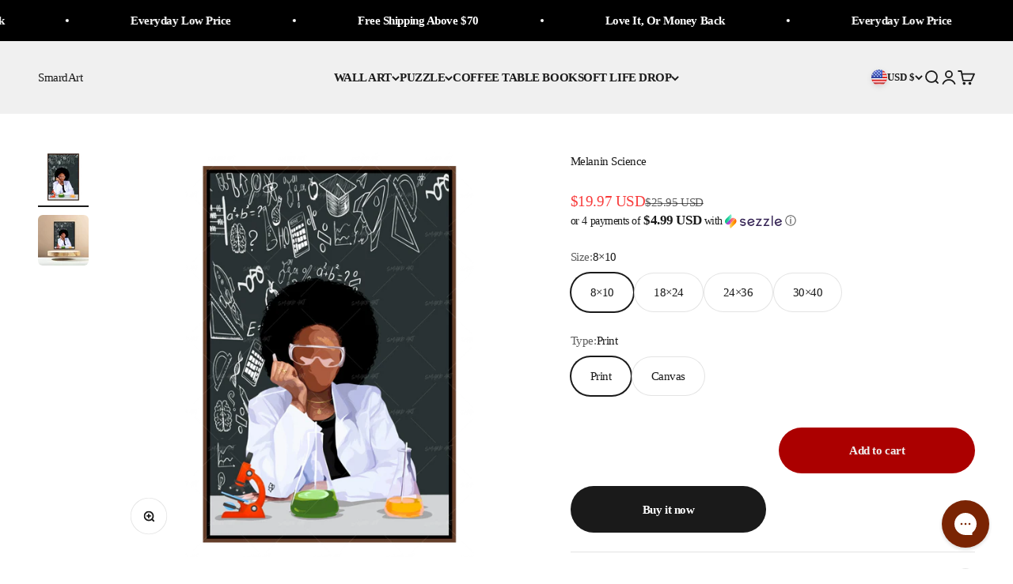

--- FILE ---
content_type: text/html; charset=utf-8
request_url: https://smard.art/products/melanin-science
body_size: 101491
content:
<!doctype html>

<html lang="en" dir="ltr">
  <head>
<script async crossorigin fetchpriority="high" src="/cdn/shopifycloud/importmap-polyfill/es-modules-shim.2.4.0.js"></script>
<script src="https://sapi.negate.io/script/kiAsSJkic0XvMocmev3AaA==?shop=smardart.myshopify.com"></script>
  <script async src="https://ob.buzzfufighter.com/i/baa1554dac84c6f7600b8da2f8411f0b.js" class="ct_clicktrue"></script>
    <meta charset="utf-8">
    <meta name="viewport" content="width=device-width, initial-scale=1.0, height=device-height, minimum-scale=1.0, maximum-scale=1.0">
    <meta name="theme-color" content="#f0f0f0"><link rel="shortcut icon" href="//smard.art/cdn/shop/files/Untitled_design_75_91c2eb4c-18b5-4f38-b766-c6e4d45747eb.png?v=1707766282&width=96">
      <link rel="apple-touch-icon" href="//smard.art/cdn/shop/files/Untitled_design_75_91c2eb4c-18b5-4f38-b766-c6e4d45747eb.png?v=1707766282&width=180"><link rel="preconnect" href="https://cdn.shopify.com">
    <link rel="preconnect" href="https://fonts.shopifycdn.com" crossorigin>
    <link rel="dns-prefetch" href="https://productreviews.shopifycdn.com"><link rel="preload" href="//smard.art/cdn/fonts/libre_baskerville/librebaskerville_n7.eb83ab550f8363268d3cb412ad3d4776b2bc22b9.woff2" as="font" type="font/woff2" crossorigin><meta name="twitter:image:alt" content="Melanin Science-Smard"><style>/* Typography (heading) */
  @font-face {
  font-family: "Libre Baskerville";
  font-weight: 700;
  font-style: normal;
  font-display: fallback;
  src: url("//smard.art/cdn/fonts/libre_baskerville/librebaskerville_n7.eb83ab550f8363268d3cb412ad3d4776b2bc22b9.woff2") format("woff2"),
       url("//smard.art/cdn/fonts/libre_baskerville/librebaskerville_n7.5bb0de4f2b64b2f68c7e0de8d18bc3455494f553.woff") format("woff");
}

/* Typography (body) */
  
:root {
    /**
     * ---------------------------------------------------------------------
     * SPACING VARIABLES
     *
     * We are using a spacing inspired from frameworks like Tailwind CSS.
     * ---------------------------------------------------------------------
     */
    --spacing-0-5: 0.125rem; /* 2px */
    --spacing-1: 0.25rem; /* 4px */
    --spacing-1-5: 0.375rem; /* 6px */
    --spacing-2: 0.5rem; /* 8px */
    --spacing-2-5: 0.625rem; /* 10px */
    --spacing-3: 0.75rem; /* 12px */
    --spacing-3-5: 0.875rem; /* 14px */
    --spacing-4: 1rem; /* 16px */
    --spacing-4-5: 1.125rem; /* 18px */
    --spacing-5: 1.25rem; /* 20px */
    --spacing-5-5: 1.375rem; /* 22px */
    --spacing-6: 1.5rem; /* 24px */
    --spacing-6-5: 1.625rem; /* 26px */
    --spacing-7: 1.75rem; /* 28px */
    --spacing-7-5: 1.875rem; /* 30px */
    --spacing-8: 2rem; /* 32px */
    --spacing-8-5: 2.125rem; /* 34px */
    --spacing-9: 2.25rem; /* 36px */
    --spacing-9-5: 2.375rem; /* 38px */
    --spacing-10: 2.5rem; /* 40px */
    --spacing-11: 2.75rem; /* 44px */
    --spacing-12: 3rem; /* 48px */
    --spacing-14: 3.5rem; /* 56px */
    --spacing-16: 4rem; /* 64px */
    --spacing-18: 4.5rem; /* 72px */
    --spacing-20: 5rem; /* 80px */
    --spacing-24: 6rem; /* 96px */
    --spacing-28: 7rem; /* 112px */
    --spacing-32: 8rem; /* 128px */
    --spacing-36: 9rem; /* 144px */
    --spacing-40: 10rem; /* 160px */
    --spacing-44: 11rem; /* 176px */
    --spacing-48: 12rem; /* 192px */
    --spacing-52: 13rem; /* 208px */
    --spacing-56: 14rem; /* 224px */
    --spacing-60: 15rem; /* 240px */
    --spacing-64: 16rem; /* 256px */
    --spacing-72: 18rem; /* 288px */
    --spacing-80: 20rem; /* 320px */
    --spacing-96: 24rem; /* 384px */

    /* Container */
    --container-max-width: 1800px;
    --container-narrow-max-width: 1550px;
    --container-gutter: var(--spacing-5);
    --section-outer-spacing-block: var(--spacing-8);
    --section-inner-max-spacing-block: var(--spacing-8);
    --section-inner-spacing-inline: var(--container-gutter);
    --section-stack-spacing-block: var(--spacing-8);

    /* Grid gutter */
    --grid-gutter: var(--spacing-5);

    /* Product list settings */
    --product-list-row-gap: var(--spacing-8);
    --product-list-column-gap: var(--grid-gutter);

    /* Form settings */
    --input-gap: var(--spacing-2);
    --input-height: 2.625rem;
    --input-padding-inline: var(--spacing-4);

    /* Other sizes */
    --sticky-area-height: calc(var(--sticky-announcement-bar-enabled, 0) * var(--announcement-bar-height, 0px) + var(--sticky-header-enabled, 0) * var(--header-height, 0px));

    /* RTL support */
    --transform-logical-flip: 1;
    --transform-origin-start: left;
    --transform-origin-end: right;

    /**
     * ---------------------------------------------------------------------
     * TYPOGRAPHY
     * ---------------------------------------------------------------------
     */

    /* Font properties */
    --heading-font-family: "Libre Baskerville", serif;
    --heading-font-weight: 700;
    --heading-font-style: normal;
    --heading-text-transform: normal;
    --heading-letter-spacing: -0.025em;
    --text-font-family: "New York", Iowan Old Style, Apple Garamond, Baskerville, Times New Roman, Droid Serif, Times, Source Serif Pro, serif, Apple Color Emoji, Segoe UI Emoji, Segoe UI Symbol;
    --text-font-weight: 400;
    --text-font-style: normal;
    --text-letter-spacing: -0.03em;

    /* Font sizes */
    --text-h0: 2.5rem;
    --text-h1: 1.75rem;
    --text-h2: 1.5rem;
    --text-h3: 1.375rem;
    --text-h4: 1.125rem;
    --text-h5: 1.125rem;
    --text-h6: 1rem;
    --text-xs: 0.625rem;
    --text-sm: 0.6875rem;
    --text-base: 0.6875rem;
    --text-lg: 0.9375rem;

    /**
     * ---------------------------------------------------------------------
     * COLORS
     * ---------------------------------------------------------------------
     */

    /* Color settings */--accent: 26 26 26;
    --text-primary: 26 26 26;
    --background-primary: 255 255 255;
    --dialog-background: 255 255 255;
    --border-color: var(--text-color, var(--text-primary)) / 0.12;

    /* Button colors */
    --button-background-primary: 26 26 26;
    --button-text-primary: 255 255 255;
    --button-background-secondary: 171 0 0;
    --button-text-secondary: 240 240 240;

    /* Status colors */
    --success-background: 224 244 232;
    --success-text: 0 163 65;
    --warning-background: 255 246 233;
    --warning-text: 255 183 74;
    --error-background: 254 231 231;
    --error-text: 248 58 58;

    /* Product colors */
    --on-sale-text: 248 58 58;
    --on-sale-badge-background: 248 58 58;
    --on-sale-badge-text: 255 255 255;
    --sold-out-badge-background: 0 0 0;
    --sold-out-badge-text: 255 255 255;
    --primary-badge-background: 248 58 58;
    --primary-badge-text: 255 255 255;
    --star-color: 255 183 74;
    --product-card-background: 255 255 255;
    --product-card-text: 26 26 26;

    /* Header colors */
    --header-background: 240 240 240;
    --header-text: 26 26 26;

    /* Footer colors */
    --footer-background: 240 240 240;
    --footer-text: 26 26 26;

    /* Rounded variables (used for border radius) */
    --rounded-xs: 0.25rem;
    --rounded-sm: 0.375rem;
    --rounded: 0.75rem;
    --rounded-lg: 1.5rem;
    --rounded-full: 9999px;

    --rounded-button: 3.75rem;
    --rounded-input: 0.375rem;

    /* Box shadow */
    --shadow-sm: 0 2px 8px rgb(var(--text-primary) / 0.1);
    --shadow: 0 5px 15px rgb(var(--text-primary) / 0.1);
    --shadow-md: 0 5px 30px rgb(var(--text-primary) / 0.1);
    --shadow-block: 0px 18px 50px rgb(var(--text-primary) / 0.1);

    /**
     * ---------------------------------------------------------------------
     * OTHER
     * ---------------------------------------------------------------------
     */

    --stagger-products-reveal-opacity: 0;
    --cursor-close-svg-url: url(//smard.art/cdn/shop/t/29/assets/cursor-close.svg?v=147174565022153725511750257855);
    --cursor-zoom-in-svg-url: url(//smard.art/cdn/shop/t/29/assets/cursor-zoom-in.svg?v=154953035094101115921750257855);
    --cursor-zoom-out-svg-url: url(//smard.art/cdn/shop/t/29/assets/cursor-zoom-out.svg?v=16155520337305705181750257855);
    --checkmark-svg-url: url(//smard.art/cdn/shop/t/29/assets/checkmark.svg?v=77552481021870063511750257855);
  }

  [dir="rtl"]:root {
    /* RTL support */
    --transform-logical-flip: -1;
    --transform-origin-start: right;
    --transform-origin-end: left;
  }

  @media screen and (min-width: 700px) {
    :root {
      /* Typography (font size) */
      --text-h0: 3.25rem;
      --text-h1: 2.25rem;
      --text-h2: 1.75rem;
      --text-h3: 1.625rem;
      --text-h4: 1.25rem;
      --text-h5: 1.25rem;
      --text-h6: 1.125rem;

      --text-xs: 0.6875rem;
      --text-sm: 0.8125rem;
      --text-base: 0.9375rem;
      --text-lg: 1.1875rem;

      /* Spacing */
      --container-gutter: 2rem;
      --section-outer-spacing-block: var(--spacing-12);
      --section-inner-max-spacing-block: var(--spacing-10);
      --section-inner-spacing-inline: var(--spacing-10);
      --section-stack-spacing-block: var(--spacing-10);

      /* Grid gutter */
      --grid-gutter: var(--spacing-6);

      /* Product list settings */
      --product-list-row-gap: var(--spacing-12);

      /* Form settings */
      --input-gap: 1rem;
      --input-height: 3.125rem;
      --input-padding-inline: var(--spacing-5);
    }
  }

  @media screen and (min-width: 1000px) {
    :root {
      /* Spacing settings */
      --container-gutter: var(--spacing-12);
      --section-outer-spacing-block: var(--spacing-14);
      --section-inner-max-spacing-block: var(--spacing-12);
      --section-inner-spacing-inline: var(--spacing-12);
      --section-stack-spacing-block: var(--spacing-10);
    }
  }

  @media screen and (min-width: 1150px) {
    :root {
      /* Spacing settings */
      --container-gutter: var(--spacing-12);
      --section-outer-spacing-block: var(--spacing-14);
      --section-inner-max-spacing-block: var(--spacing-12);
      --section-inner-spacing-inline: var(--spacing-12);
      --section-stack-spacing-block: var(--spacing-12);
    }
  }

  @media screen and (min-width: 1400px) {
    :root {
      /* Typography (font size) */
      --text-h0: 4rem;
      --text-h1: 3rem;
      --text-h2: 2.5rem;
      --text-h3: 1.75rem;
      --text-h4: 1.5rem;
      --text-h5: 1.25rem;
      --text-h6: 1.25rem;

      --section-outer-spacing-block: var(--spacing-16);
      --section-inner-max-spacing-block: var(--spacing-14);
      --section-inner-spacing-inline: var(--spacing-14);
    }
  }

  @media screen and (min-width: 1600px) {
    :root {
      --section-outer-spacing-block: var(--spacing-16);
      --section-inner-max-spacing-block: var(--spacing-16);
      --section-inner-spacing-inline: var(--spacing-16);
    }
  }

  /**
   * ---------------------------------------------------------------------
   * LIQUID DEPENDANT CSS
   *
   * Our main CSS is Liquid free, but some very specific features depend on
   * theme settings, so we have them here
   * ---------------------------------------------------------------------
   */@media screen and (pointer: fine) {
        .button:not([disabled]):hover, .btn:not([disabled]):hover, .shopify-payment-button__button--unbranded:not([disabled]):hover {
          --button-background-opacity: 0.85;
        }

        .button--subdued:not([disabled]):hover {
          --button-background: var(--text-color) / .05 !important;
        }
      }</style><script>
  // This allows to expose several variables to the global scope, to be used in scripts
  window.themeVariables = {
    settings: {
      showPageTransition: null,
      staggerProductsApparition: true,
      reduceDrawerAnimation: true,
      reduceMenuAnimation: true,
      headingApparition: "split_fade",
      pageType: "product",
      moneyFormat: "${{amount}}",
      moneyWithCurrencyFormat: "${{amount}} USD",
      currencyCodeEnabled: true,
      cartType: "drawer",
      showDiscount: false,
      discountMode: "percentage",
      pageBackground: "#ffffff",
      textColor: "#1a1a1a"
    },

    strings: {
      accessibilityClose: "Close",
      accessibilityNext: "Next",
      accessibilityPrevious: "Previous",
      closeGallery: "Close gallery",
      zoomGallery: "Zoom",
      errorGallery: "Image cannot be loaded",
      searchNoResults: "No results could be found.",
      addOrderNote: "Add order note",
      editOrderNote: "Edit order note",
      shippingEstimatorNoResults: "Sorry, we do not ship to your address.",
      shippingEstimatorOneResult: "There is one shipping rate for your address:",
      shippingEstimatorMultipleResults: "There are several shipping rates for your address:",
      shippingEstimatorError: "One or more error occurred while retrieving shipping rates:"
    },

    breakpoints: {
      'sm': 'screen and (min-width: 700px)',
      'md': 'screen and (min-width: 1000px)',
      'lg': 'screen and (min-width: 1150px)',
      'xl': 'screen and (min-width: 1400px)',

      'sm-max': 'screen and (max-width: 699px)',
      'md-max': 'screen and (max-width: 999px)',
      'lg-max': 'screen and (max-width: 1149px)',
      'xl-max': 'screen and (max-width: 1399px)'
    }
  };

  // For detecting native share
  document.documentElement.classList.add(`native-share--${navigator.share ? 'enabled' : 'disabled'}`);// We save the product ID in local storage to be eventually used for recently viewed section
    try {
      const recentlyViewedProducts = new Set(JSON.parse(localStorage.getItem('theme:recently-viewed-products') || '[]'));

      recentlyViewedProducts.delete(8984817205552); // Delete first to re-move the product
      recentlyViewedProducts.add(8984817205552);

      localStorage.setItem('theme:recently-viewed-products', JSON.stringify(Array.from(recentlyViewedProducts.values()).reverse()));
    } catch (e) {
      // Safari in private mode does not allow setting item, we silently fail
    }</script><script type="importmap">{
        "imports": {
          "vendor": "//smard.art/cdn/shop/t/29/assets/vendor.min.js?v=166563502121812900551750257811",
          "theme": "//smard.art/cdn/shop/t/29/assets/theme.js?v=71055869597829353591752886064",
          "photoswipe": "//smard.art/cdn/shop/t/29/assets/photoswipe.min.js?v=13374349288281597431750257811"
        }
      }
    </script>

    <script type="module" src="//smard.art/cdn/shop/t/29/assets/vendor.min.js?v=166563502121812900551750257811"></script>
    <script type="module" src="//smard.art/cdn/shop/t/29/assets/theme.js?v=71055869597829353591752886064"></script>

    <script>window.performance && window.performance.mark && window.performance.mark('shopify.content_for_header.start');</script><meta name="facebook-domain-verification" content="bdp5x3rp96ge6exqxsa3larh3k4943">
<meta id="shopify-digital-wallet" name="shopify-digital-wallet" content="/70434488624/digital_wallets/dialog">
<meta name="shopify-checkout-api-token" content="8e78aef347cadc123bd97d1cf039c369">
<meta id="in-context-paypal-metadata" data-shop-id="70434488624" data-venmo-supported="false" data-environment="production" data-locale="en_US" data-paypal-v4="true" data-currency="USD">
<link rel="alternate" type="application/json+oembed" href="https://smard.art/products/melanin-science.oembed">
<script async="async" src="/checkouts/internal/preloads.js?locale=en-US"></script>
<link rel="preconnect" href="https://shop.app" crossorigin="anonymous">
<script async="async" src="https://shop.app/checkouts/internal/preloads.js?locale=en-US&shop_id=70434488624" crossorigin="anonymous"></script>
<script id="apple-pay-shop-capabilities" type="application/json">{"shopId":70434488624,"countryCode":"CA","currencyCode":"USD","merchantCapabilities":["supports3DS"],"merchantId":"gid:\/\/shopify\/Shop\/70434488624","merchantName":"SmardArt","requiredBillingContactFields":["postalAddress","email"],"requiredShippingContactFields":["postalAddress","email"],"shippingType":"shipping","supportedNetworks":["visa","masterCard","amex","discover","jcb"],"total":{"type":"pending","label":"SmardArt","amount":"1.00"},"shopifyPaymentsEnabled":true,"supportsSubscriptions":true}</script>
<script id="shopify-features" type="application/json">{"accessToken":"8e78aef347cadc123bd97d1cf039c369","betas":["rich-media-storefront-analytics"],"domain":"smard.art","predictiveSearch":true,"shopId":70434488624,"locale":"en"}</script>
<script>var Shopify = Shopify || {};
Shopify.shop = "smardart.myshopify.com";
Shopify.locale = "en";
Shopify.currency = {"active":"USD","rate":"1.0"};
Shopify.country = "US";
Shopify.theme = {"name":"Updated copy of Smard Impact Theme Button Image...","id":176998973744,"schema_name":"Impact","schema_version":"6.8.0","theme_store_id":1190,"role":"main"};
Shopify.theme.handle = "null";
Shopify.theme.style = {"id":null,"handle":null};
Shopify.cdnHost = "smard.art/cdn";
Shopify.routes = Shopify.routes || {};
Shopify.routes.root = "/";</script>
<script type="module">!function(o){(o.Shopify=o.Shopify||{}).modules=!0}(window);</script>
<script>!function(o){function n(){var o=[];function n(){o.push(Array.prototype.slice.apply(arguments))}return n.q=o,n}var t=o.Shopify=o.Shopify||{};t.loadFeatures=n(),t.autoloadFeatures=n()}(window);</script>
<script>
  window.ShopifyPay = window.ShopifyPay || {};
  window.ShopifyPay.apiHost = "shop.app\/pay";
  window.ShopifyPay.redirectState = null;
</script>
<script id="shop-js-analytics" type="application/json">{"pageType":"product"}</script>
<script defer="defer" async type="module" src="//smard.art/cdn/shopifycloud/shop-js/modules/v2/client.init-shop-cart-sync_BT-GjEfc.en.esm.js"></script>
<script defer="defer" async type="module" src="//smard.art/cdn/shopifycloud/shop-js/modules/v2/chunk.common_D58fp_Oc.esm.js"></script>
<script defer="defer" async type="module" src="//smard.art/cdn/shopifycloud/shop-js/modules/v2/chunk.modal_xMitdFEc.esm.js"></script>
<script type="module">
  await import("//smard.art/cdn/shopifycloud/shop-js/modules/v2/client.init-shop-cart-sync_BT-GjEfc.en.esm.js");
await import("//smard.art/cdn/shopifycloud/shop-js/modules/v2/chunk.common_D58fp_Oc.esm.js");
await import("//smard.art/cdn/shopifycloud/shop-js/modules/v2/chunk.modal_xMitdFEc.esm.js");

  window.Shopify.SignInWithShop?.initShopCartSync?.({"fedCMEnabled":true,"windoidEnabled":true});

</script>
<script>
  window.Shopify = window.Shopify || {};
  if (!window.Shopify.featureAssets) window.Shopify.featureAssets = {};
  window.Shopify.featureAssets['shop-js'] = {"shop-cart-sync":["modules/v2/client.shop-cart-sync_DZOKe7Ll.en.esm.js","modules/v2/chunk.common_D58fp_Oc.esm.js","modules/v2/chunk.modal_xMitdFEc.esm.js"],"init-fed-cm":["modules/v2/client.init-fed-cm_B6oLuCjv.en.esm.js","modules/v2/chunk.common_D58fp_Oc.esm.js","modules/v2/chunk.modal_xMitdFEc.esm.js"],"shop-cash-offers":["modules/v2/client.shop-cash-offers_D2sdYoxE.en.esm.js","modules/v2/chunk.common_D58fp_Oc.esm.js","modules/v2/chunk.modal_xMitdFEc.esm.js"],"shop-login-button":["modules/v2/client.shop-login-button_QeVjl5Y3.en.esm.js","modules/v2/chunk.common_D58fp_Oc.esm.js","modules/v2/chunk.modal_xMitdFEc.esm.js"],"pay-button":["modules/v2/client.pay-button_DXTOsIq6.en.esm.js","modules/v2/chunk.common_D58fp_Oc.esm.js","modules/v2/chunk.modal_xMitdFEc.esm.js"],"shop-button":["modules/v2/client.shop-button_DQZHx9pm.en.esm.js","modules/v2/chunk.common_D58fp_Oc.esm.js","modules/v2/chunk.modal_xMitdFEc.esm.js"],"avatar":["modules/v2/client.avatar_BTnouDA3.en.esm.js"],"init-windoid":["modules/v2/client.init-windoid_CR1B-cfM.en.esm.js","modules/v2/chunk.common_D58fp_Oc.esm.js","modules/v2/chunk.modal_xMitdFEc.esm.js"],"init-shop-for-new-customer-accounts":["modules/v2/client.init-shop-for-new-customer-accounts_C_vY_xzh.en.esm.js","modules/v2/client.shop-login-button_QeVjl5Y3.en.esm.js","modules/v2/chunk.common_D58fp_Oc.esm.js","modules/v2/chunk.modal_xMitdFEc.esm.js"],"init-shop-email-lookup-coordinator":["modules/v2/client.init-shop-email-lookup-coordinator_BI7n9ZSv.en.esm.js","modules/v2/chunk.common_D58fp_Oc.esm.js","modules/v2/chunk.modal_xMitdFEc.esm.js"],"init-shop-cart-sync":["modules/v2/client.init-shop-cart-sync_BT-GjEfc.en.esm.js","modules/v2/chunk.common_D58fp_Oc.esm.js","modules/v2/chunk.modal_xMitdFEc.esm.js"],"shop-toast-manager":["modules/v2/client.shop-toast-manager_DiYdP3xc.en.esm.js","modules/v2/chunk.common_D58fp_Oc.esm.js","modules/v2/chunk.modal_xMitdFEc.esm.js"],"init-customer-accounts":["modules/v2/client.init-customer-accounts_D9ZNqS-Q.en.esm.js","modules/v2/client.shop-login-button_QeVjl5Y3.en.esm.js","modules/v2/chunk.common_D58fp_Oc.esm.js","modules/v2/chunk.modal_xMitdFEc.esm.js"],"init-customer-accounts-sign-up":["modules/v2/client.init-customer-accounts-sign-up_iGw4briv.en.esm.js","modules/v2/client.shop-login-button_QeVjl5Y3.en.esm.js","modules/v2/chunk.common_D58fp_Oc.esm.js","modules/v2/chunk.modal_xMitdFEc.esm.js"],"shop-follow-button":["modules/v2/client.shop-follow-button_CqMgW2wH.en.esm.js","modules/v2/chunk.common_D58fp_Oc.esm.js","modules/v2/chunk.modal_xMitdFEc.esm.js"],"checkout-modal":["modules/v2/client.checkout-modal_xHeaAweL.en.esm.js","modules/v2/chunk.common_D58fp_Oc.esm.js","modules/v2/chunk.modal_xMitdFEc.esm.js"],"shop-login":["modules/v2/client.shop-login_D91U-Q7h.en.esm.js","modules/v2/chunk.common_D58fp_Oc.esm.js","modules/v2/chunk.modal_xMitdFEc.esm.js"],"lead-capture":["modules/v2/client.lead-capture_BJmE1dJe.en.esm.js","modules/v2/chunk.common_D58fp_Oc.esm.js","modules/v2/chunk.modal_xMitdFEc.esm.js"],"payment-terms":["modules/v2/client.payment-terms_Ci9AEqFq.en.esm.js","modules/v2/chunk.common_D58fp_Oc.esm.js","modules/v2/chunk.modal_xMitdFEc.esm.js"]};
</script>
<script>(function() {
  var isLoaded = false;
  function asyncLoad() {
    if (isLoaded) return;
    isLoaded = true;
    var urls = ["https:\/\/loox.io\/widget\/41b0H1t_5a\/loox.1673498669859.js?shop=smardart.myshopify.com","\/\/cdn.shopify.com\/proxy\/ed25e7531625256993ddb0ae3ecdad01f64f4bd84f632a7af91f307bc855b0e8\/static.cdn.printful.com\/static\/js\/external\/shopify-product-customizer.js?v=0.28\u0026shop=smardart.myshopify.com\u0026sp-cache-control=cHVibGljLCBtYXgtYWdlPTkwMA","https:\/\/assets.getuploadkit.com\/assets\/uploadkit-client.js?shop=smardart.myshopify.com","https:\/\/pc-quiz.s3.us-east-2.amazonaws.com\/current\/quiz-loader.min.js?shop=smardart.myshopify.com","https:\/\/cdn.hextom.com\/js\/eventpromotionbar.js?shop=smardart.myshopify.com","https:\/\/cdn.shopify.com\/s\/files\/1\/0704\/3448\/8624\/t\/29\/assets\/yoast-active-script.js?v=1750257831\u0026shop=smardart.myshopify.com","https:\/\/cdn.shopify.com\/s\/files\/1\/0704\/3448\/8624\/t\/29\/assets\/yoast-active-script.js?v=1750257831\u0026shop=smardart.myshopify.com","https:\/\/cdn.shopify.com\/s\/files\/1\/0704\/3448\/8624\/t\/29\/assets\/instant-pixel-site_350694ab74b44b8dab9da42e806577f0.js?v=1768571383\u0026shop=smardart.myshopify.com"];
    for (var i = 0; i < urls.length; i++) {
      var s = document.createElement('script');
      s.type = 'text/javascript';
      s.async = true;
      s.src = urls[i];
      var x = document.getElementsByTagName('script')[0];
      x.parentNode.insertBefore(s, x);
    }
  };
  if(window.attachEvent) {
    window.attachEvent('onload', asyncLoad);
  } else {
    window.addEventListener('load', asyncLoad, false);
  }
})();</script>
<script id="__st">var __st={"a":70434488624,"offset":-18000,"reqid":"d491e9be-3ebd-433a-977d-1f5fd9198816-1769461938","pageurl":"smard.art\/products\/melanin-science","u":"4a753dd5c6e9","p":"product","rtyp":"product","rid":8984817205552};</script>
<script>window.ShopifyPaypalV4VisibilityTracking = true;</script>
<script id="captcha-bootstrap">!function(){'use strict';const t='contact',e='account',n='new_comment',o=[[t,t],['blogs',n],['comments',n],[t,'customer']],c=[[e,'customer_login'],[e,'guest_login'],[e,'recover_customer_password'],[e,'create_customer']],r=t=>t.map((([t,e])=>`form[action*='/${t}']:not([data-nocaptcha='true']) input[name='form_type'][value='${e}']`)).join(','),a=t=>()=>t?[...document.querySelectorAll(t)].map((t=>t.form)):[];function s(){const t=[...o],e=r(t);return a(e)}const i='password',u='form_key',d=['recaptcha-v3-token','g-recaptcha-response','h-captcha-response',i],f=()=>{try{return window.sessionStorage}catch{return}},m='__shopify_v',_=t=>t.elements[u];function p(t,e,n=!1){try{const o=window.sessionStorage,c=JSON.parse(o.getItem(e)),{data:r}=function(t){const{data:e,action:n}=t;return t[m]||n?{data:e,action:n}:{data:t,action:n}}(c);for(const[e,n]of Object.entries(r))t.elements[e]&&(t.elements[e].value=n);n&&o.removeItem(e)}catch(o){console.error('form repopulation failed',{error:o})}}const l='form_type',E='cptcha';function T(t){t.dataset[E]=!0}const w=window,h=w.document,L='Shopify',v='ce_forms',y='captcha';let A=!1;((t,e)=>{const n=(g='f06e6c50-85a8-45c8-87d0-21a2b65856fe',I='https://cdn.shopify.com/shopifycloud/storefront-forms-hcaptcha/ce_storefront_forms_captcha_hcaptcha.v1.5.2.iife.js',D={infoText:'Protected by hCaptcha',privacyText:'Privacy',termsText:'Terms'},(t,e,n)=>{const o=w[L][v],c=o.bindForm;if(c)return c(t,g,e,D).then(n);var r;o.q.push([[t,g,e,D],n]),r=I,A||(h.body.append(Object.assign(h.createElement('script'),{id:'captcha-provider',async:!0,src:r})),A=!0)});var g,I,D;w[L]=w[L]||{},w[L][v]=w[L][v]||{},w[L][v].q=[],w[L][y]=w[L][y]||{},w[L][y].protect=function(t,e){n(t,void 0,e),T(t)},Object.freeze(w[L][y]),function(t,e,n,w,h,L){const[v,y,A,g]=function(t,e,n){const i=e?o:[],u=t?c:[],d=[...i,...u],f=r(d),m=r(i),_=r(d.filter((([t,e])=>n.includes(e))));return[a(f),a(m),a(_),s()]}(w,h,L),I=t=>{const e=t.target;return e instanceof HTMLFormElement?e:e&&e.form},D=t=>v().includes(t);t.addEventListener('submit',(t=>{const e=I(t);if(!e)return;const n=D(e)&&!e.dataset.hcaptchaBound&&!e.dataset.recaptchaBound,o=_(e),c=g().includes(e)&&(!o||!o.value);(n||c)&&t.preventDefault(),c&&!n&&(function(t){try{if(!f())return;!function(t){const e=f();if(!e)return;const n=_(t);if(!n)return;const o=n.value;o&&e.removeItem(o)}(t);const e=Array.from(Array(32),(()=>Math.random().toString(36)[2])).join('');!function(t,e){_(t)||t.append(Object.assign(document.createElement('input'),{type:'hidden',name:u})),t.elements[u].value=e}(t,e),function(t,e){const n=f();if(!n)return;const o=[...t.querySelectorAll(`input[type='${i}']`)].map((({name:t})=>t)),c=[...d,...o],r={};for(const[a,s]of new FormData(t).entries())c.includes(a)||(r[a]=s);n.setItem(e,JSON.stringify({[m]:1,action:t.action,data:r}))}(t,e)}catch(e){console.error('failed to persist form',e)}}(e),e.submit())}));const S=(t,e)=>{t&&!t.dataset[E]&&(n(t,e.some((e=>e===t))),T(t))};for(const o of['focusin','change'])t.addEventListener(o,(t=>{const e=I(t);D(e)&&S(e,y())}));const B=e.get('form_key'),M=e.get(l),P=B&&M;t.addEventListener('DOMContentLoaded',(()=>{const t=y();if(P)for(const e of t)e.elements[l].value===M&&p(e,B);[...new Set([...A(),...v().filter((t=>'true'===t.dataset.shopifyCaptcha))])].forEach((e=>S(e,t)))}))}(h,new URLSearchParams(w.location.search),n,t,e,['guest_login'])})(!0,!0)}();</script>
<script integrity="sha256-4kQ18oKyAcykRKYeNunJcIwy7WH5gtpwJnB7kiuLZ1E=" data-source-attribution="shopify.loadfeatures" defer="defer" src="//smard.art/cdn/shopifycloud/storefront/assets/storefront/load_feature-a0a9edcb.js" crossorigin="anonymous"></script>
<script crossorigin="anonymous" defer="defer" src="//smard.art/cdn/shopifycloud/storefront/assets/shopify_pay/storefront-65b4c6d7.js?v=20250812"></script>
<script data-source-attribution="shopify.dynamic_checkout.dynamic.init">var Shopify=Shopify||{};Shopify.PaymentButton=Shopify.PaymentButton||{isStorefrontPortableWallets:!0,init:function(){window.Shopify.PaymentButton.init=function(){};var t=document.createElement("script");t.src="https://smard.art/cdn/shopifycloud/portable-wallets/latest/portable-wallets.en.js",t.type="module",document.head.appendChild(t)}};
</script>
<script data-source-attribution="shopify.dynamic_checkout.buyer_consent">
  function portableWalletsHideBuyerConsent(e){var t=document.getElementById("shopify-buyer-consent"),n=document.getElementById("shopify-subscription-policy-button");t&&n&&(t.classList.add("hidden"),t.setAttribute("aria-hidden","true"),n.removeEventListener("click",e))}function portableWalletsShowBuyerConsent(e){var t=document.getElementById("shopify-buyer-consent"),n=document.getElementById("shopify-subscription-policy-button");t&&n&&(t.classList.remove("hidden"),t.removeAttribute("aria-hidden"),n.addEventListener("click",e))}window.Shopify?.PaymentButton&&(window.Shopify.PaymentButton.hideBuyerConsent=portableWalletsHideBuyerConsent,window.Shopify.PaymentButton.showBuyerConsent=portableWalletsShowBuyerConsent);
</script>
<script>
  function portableWalletsCleanup(e){e&&e.src&&console.error("Failed to load portable wallets script "+e.src);var t=document.querySelectorAll("shopify-accelerated-checkout .shopify-payment-button__skeleton, shopify-accelerated-checkout-cart .wallet-cart-button__skeleton"),e=document.getElementById("shopify-buyer-consent");for(let e=0;e<t.length;e++)t[e].remove();e&&e.remove()}function portableWalletsNotLoadedAsModule(e){e instanceof ErrorEvent&&"string"==typeof e.message&&e.message.includes("import.meta")&&"string"==typeof e.filename&&e.filename.includes("portable-wallets")&&(window.removeEventListener("error",portableWalletsNotLoadedAsModule),window.Shopify.PaymentButton.failedToLoad=e,"loading"===document.readyState?document.addEventListener("DOMContentLoaded",window.Shopify.PaymentButton.init):window.Shopify.PaymentButton.init())}window.addEventListener("error",portableWalletsNotLoadedAsModule);
</script>

<script type="module" src="https://smard.art/cdn/shopifycloud/portable-wallets/latest/portable-wallets.en.js" onError="portableWalletsCleanup(this)" crossorigin="anonymous"></script>
<script nomodule>
  document.addEventListener("DOMContentLoaded", portableWalletsCleanup);
</script>

<link id="shopify-accelerated-checkout-styles" rel="stylesheet" media="screen" href="https://smard.art/cdn/shopifycloud/portable-wallets/latest/accelerated-checkout-backwards-compat.css" crossorigin="anonymous">
<style id="shopify-accelerated-checkout-cart">
        #shopify-buyer-consent {
  margin-top: 1em;
  display: inline-block;
  width: 100%;
}

#shopify-buyer-consent.hidden {
  display: none;
}

#shopify-subscription-policy-button {
  background: none;
  border: none;
  padding: 0;
  text-decoration: underline;
  font-size: inherit;
  cursor: pointer;
}

#shopify-subscription-policy-button::before {
  box-shadow: none;
}

      </style>

<script>window.performance && window.performance.mark && window.performance.mark('shopify.content_for_header.end');</script>
<link href="//smard.art/cdn/shop/t/29/assets/theme.css?v=8636692978506808351750422010" rel="stylesheet" type="text/css" media="all" />

<!-- BEGIN app block: shopify://apps/simprosys-google-shopping-feed/blocks/core_settings_block/1f0b859e-9fa6-4007-97e8-4513aff5ff3b --><!-- BEGIN: GSF App Core Tags & Scripts by Simprosys Google Shopping Feed -->









<!-- END: GSF App Core Tags & Scripts by Simprosys Google Shopping Feed -->
<!-- END app block --><!-- BEGIN app block: shopify://apps/triplewhale/blocks/triple_pixel_snippet/483d496b-3f1a-4609-aea7-8eee3b6b7a2a --><link rel='preconnect dns-prefetch' href='https://api.config-security.com/' crossorigin />
<link rel='preconnect dns-prefetch' href='https://conf.config-security.com/' crossorigin />
<script>
/* >> TriplePixel :: start*/
window.TriplePixelData={TripleName:"smardart.myshopify.com",ver:"2.16",plat:"SHOPIFY",isHeadless:false,src:'SHOPIFY_EXT',product:{id:"8984817205552",name:`Melanin Science`,price:"19.97",variant:"50559102943536"},search:"",collection:"",cart:"drawer",template:"product",curr:"USD" || "USD"},function(W,H,A,L,E,_,B,N){function O(U,T,P,H,R){void 0===R&&(R=!1),H=new XMLHttpRequest,P?(H.open("POST",U,!0),H.setRequestHeader("Content-Type","text/plain")):H.open("GET",U,!0),H.send(JSON.stringify(P||{})),H.onreadystatechange=function(){4===H.readyState&&200===H.status?(R=H.responseText,U.includes("/first")?eval(R):P||(N[B]=R)):(299<H.status||H.status<200)&&T&&!R&&(R=!0,O(U,T-1,P))}}if(N=window,!N[H+"sn"]){N[H+"sn"]=1,L=function(){return Date.now().toString(36)+"_"+Math.random().toString(36)};try{A.setItem(H,1+(0|A.getItem(H)||0)),(E=JSON.parse(A.getItem(H+"U")||"[]")).push({u:location.href,r:document.referrer,t:Date.now(),id:L()}),A.setItem(H+"U",JSON.stringify(E))}catch(e){}var i,m,p;A.getItem('"!nC`')||(_=A,A=N,A[H]||(E=A[H]=function(t,e,i){return void 0===i&&(i=[]),"State"==t?E.s:(W=L(),(E._q=E._q||[]).push([W,t,e].concat(i)),W)},E.s="Installed",E._q=[],E.ch=W,B="configSecurityConfModel",N[B]=1,O("https://conf.config-security.com/model",5),i=L(),m=A[atob("c2NyZWVu")],_.setItem("di_pmt_wt",i),p={id:i,action:"profile",avatar:_.getItem("auth-security_rand_salt_"),time:m[atob("d2lkdGg=")]+":"+m[atob("aGVpZ2h0")],host:A.TriplePixelData.TripleName,plat:A.TriplePixelData.plat,url:window.location.href.slice(0,500),ref:document.referrer,ver:A.TriplePixelData.ver},O("https://api.config-security.com/event",5,p),O("https://api.config-security.com/first?host=".concat(p.host,"&plat=").concat(p.plat),5)))}}("","TriplePixel",localStorage);
/* << TriplePixel :: end*/
</script>



<!-- END app block --><!-- BEGIN app block: shopify://apps/yoast-seo/blocks/metatags/7c777011-bc88-4743-a24e-64336e1e5b46 -->
<!-- This site is optimized with Yoast SEO for Shopify -->
<title>Melanin Science exclusive at SmardArt - SmardArt</title>
<meta name="description" content="Immerse yourself in the world of science with Melanin Science wall art, featuring a female chemist. Celebrate diversity and showcase your passion for chemistry with this unique and inspiring piece. Perfect for any aspiring scientist or lover of the natural world. Elevate your space with Black wall art that speaks to cu" />
<link rel="canonical" href="https://smard.art/products/melanin-science" />
<meta name="robots" content="index, follow, max-image-preview:large, max-snippet:-1, max-video-preview:-1" />
<meta property="og:site_name" content="SmardArt" />
<meta property="og:url" content="https://smard.art/products/melanin-science" />
<meta property="og:locale" content="en_US" />
<meta property="og:type" content="product" />
<meta property="og:title" content="Melanin Science exclusive at SmardArt - SmardArt" />
<meta property="og:description" content="Immerse yourself in the world of science with Melanin Science wall art, featuring a female chemist. Celebrate diversity and showcase your passion for chemistry with this unique and inspiring piece. Perfect for any aspiring scientist or lover of the natural world. Elevate your space with Black wall art that speaks to cu" />
<meta property="og:image" content="https://smard.art/cdn/shop/files/melaninscience_6ced1554-7645-4ca7-beca-854913ee1462.webp?v=1763749706" />
<meta property="og:image:height" content="3000" />
<meta property="og:image:width" content="3000" />
<meta property="og:availability" content="instock" />
<meta property="product:availability" content="instock" />
<meta property="product:condition" content="new" />
<meta property="product:price:amount" content="19.97" />
<meta property="product:price:currency" content="USD" />
<meta property="product:retailer_item_id" content="Melanin Science-8×10-Print" />
<meta property="og:price:standard_amount" content="25.95" />
<meta name="twitter:card" content="summary_large_image" />
<!-- Yoast SEO extracts AggregateRating from Loox and adds that to Schema.org output. -->
<script type="application/ld+json" id="yoast-schema-graph">
{
  "@context": "https://schema.org",
  "@graph": [
    {
      "@type": ["Organization","Brand"],
      "@id": "https://smard.art/#/schema/organization/1",
      "url": "https://smard.art",
      "name": "Smard Art Inc.",
      "logo": {
        "@id": "https://smard.art/#/schema/ImageObject/35346801918256"
      },
      "image": [
        {
          "@id": "https://smard.art/#/schema/ImageObject/35346801918256"
        }
      ],
      "hasMerchantReturnPolicy": {
        "@type": "MerchantReturnPolicy",
        "merchantReturnLink": "https://smard.art/policies/refund-policy"
      },
      "sameAs": ["https:\/\/www.instagram.com\/smard.art\/","https:\/\/www.tiktok.com\/@smard.art","https:\/\/www.facebook.com\/p\/smardart"]
    },
    {
      "@type": "ImageObject",
      "@id": "https://smard.art/#/schema/ImageObject/35346801918256",
      "width": 500,
      "height": 500,
      "url": "https:\/\/smard.art\/cdn\/shop\/files\/Untitled_design.png?v=1696384240",
      "contentUrl": "https:\/\/smard.art\/cdn\/shop\/files\/Untitled_design.png?v=1696384240"
    },
    {
      "@type": "WebSite",
      "@id": "https://smard.art/#/schema/website/1",
      "url": "https://smard.art",
      "name": "Smard Art",
      "alternateName": "SMARD",
      "potentialAction": {
        "@type": "SearchAction",
        "target": "https://smard.art/search?q={search_term_string}",
        "query-input": "required name=search_term_string"
      },
      "publisher": {
        "@id": "https://smard.art/#/schema/organization/1"
      },
      "inLanguage": "en"
    },
    {
      "@type": "ItemPage",
      "@id": "https:\/\/smard.art\/products\/melanin-science",
      "name": "Melanin Science exclusive at SmardArt - SmardArt",
      "description": "Immerse yourself in the world of science with Melanin Science wall art, featuring a female chemist. Celebrate diversity and showcase your passion for chemistry with this unique and inspiring piece. Perfect for any aspiring scientist or lover of the natural world. Elevate your space with Black wall art that speaks to cu",
      "datePublished": "2024-02-15T16:58:10-05:00",
      "breadcrumb": {
        "@id": "https:\/\/smard.art\/products\/melanin-science\/#\/schema\/breadcrumb"
      },
      "primaryImageOfPage": {
        "@id": "https://smard.art/#/schema/ImageObject/40527036580144"
      },
      "image": [{
        "@id": "https://smard.art/#/schema/ImageObject/40527036580144"
      }],
      "isPartOf": {
        "@id": "https://smard.art/#/schema/website/1"
      },
      "url": "https:\/\/smard.art\/products\/melanin-science"
    },
    {
      "@type": "ImageObject",
      "@id": "https://smard.art/#/schema/ImageObject/40527036580144",
      "caption": "Melanin Science-Smard",
      "inLanguage": "en",
      "width": 3000,
      "height": 3000,
      "url": "https:\/\/smard.art\/cdn\/shop\/files\/melaninscience_6ced1554-7645-4ca7-beca-854913ee1462.webp?v=1763749706",
      "contentUrl": "https:\/\/smard.art\/cdn\/shop\/files\/melaninscience_6ced1554-7645-4ca7-beca-854913ee1462.webp?v=1763749706"
    },
    {
      "@type": "ProductGroup",
      "@id": "https:\/\/smard.art\/products\/melanin-science\/#\/schema\/Product",
      "brand": [{
        "@id": "https://smard.art/#/schema/organization/1"
      }],
      "mainEntityOfPage": {
        "@id": "https:\/\/smard.art\/products\/melanin-science"
      },
      "name": "Melanin Science",
      "description": "Immerse yourself in the world of science with Melanin Science wall art, featuring a female chemist. Celebrate diversity and showcase your passion for chemistry with this unique and inspiring piece. Perfect for any aspiring scientist or lover of the natural world. Elevate your space with Black wall art that speaks to cu",
      "image": [{
        "@id": "https://smard.art/#/schema/ImageObject/40527036580144"
      }],
      "aggregateRating": {
      	"@type": "AggregateRating",
      	"ratingValue": 5.0,
      	"reviewCount": 1
      },
      "productGroupID": "8984817205552",
      "hasVariant": [
        {
          "@type": "Product",
          "@id": "https://smard.art/#/schema/Product/50559490621744",
          "name": "Melanin Science - 30×40 \/ Canvas",
          "sku": "Melanin Science-30×40-Canvas",
          "image": [{
            "@id": "https://smard.art/#/schema/ImageObject/40527036580144"
          }],
          "offers": {
            "@type": "Offer",
            "@id": "https://smard.art/#/schema/Offer/50559490621744",
            "availability": "https://schema.org/InStock",
            "category": "Home & Garden > Decor > Artwork > Posters, Prints, & Visual Artwork > Prints",
            "priceSpecification": {
              "@type": "UnitPriceSpecification",
              "valueAddedTaxIncluded": true,
              "price": 400.0,
              "priceCurrency": "USD"
            },
            "seller": {
              "@id": "https://smard.art/#/schema/organization/1"
            },
            "url": "https:\/\/smard.art\/products\/melanin-science?variant=50559490621744",
            "checkoutPageURLTemplate": "https:\/\/smard.art\/cart\/add?id=50559490621744\u0026quantity=1"
          }
        },
        {
          "@type": "Product",
          "@id": "https://smard.art/#/schema/Product/50559490588976",
          "name": "Melanin Science - 30×40 \/ Print",
          "sku": "Melanin Science-30×40-Print",
          "image": [{
            "@id": "https://smard.art/#/schema/ImageObject/40527036580144"
          }],
          "offers": {
            "@type": "Offer",
            "@id": "https://smard.art/#/schema/Offer/50559490588976",
            "availability": "https://schema.org/InStock",
            "category": "Home & Garden > Decor > Artwork > Posters, Prints, & Visual Artwork > Prints",
            "priceSpecification": {
              "@type": "UnitPriceSpecification",
              "valueAddedTaxIncluded": true,
              "price": 153.95,
              "priceCurrency": "USD"
            },
            "seller": {
              "@id": "https://smard.art/#/schema/organization/1"
            },
            "url": "https:\/\/smard.art\/products\/melanin-science?variant=50559490588976",
            "checkoutPageURLTemplate": "https:\/\/smard.art\/cart\/add?id=50559490588976\u0026quantity=1"
          }
        },
        {
          "@type": "Product",
          "@id": "https://smard.art/#/schema/Product/49684985020720",
          "name": "Melanin Science - 24×36 \/ Canvas",
          "sku": "Melanin Science-24×36-Canvas",
          "image": [{
            "@id": "https://smard.art/#/schema/ImageObject/40527036580144"
          }],
          "offers": {
            "@type": "Offer",
            "@id": "https://smard.art/#/schema/Offer/49684985020720",
            "availability": "https://schema.org/InStock",
            "category": "Home & Garden > Decor > Artwork > Posters, Prints, & Visual Artwork > Prints",
            "priceSpecification": {
              "@type": "UnitPriceSpecification",
              "valueAddedTaxIncluded": true,
              "price": 179.95,
              "priceCurrency": "USD"
            },
            "seller": {
              "@id": "https://smard.art/#/schema/organization/1"
            },
            "url": "https:\/\/smard.art\/products\/melanin-science?variant=49684985020720",
            "checkoutPageURLTemplate": "https:\/\/smard.art\/cart\/add?id=49684985020720\u0026quantity=1"
          }
        },
        {
          "@type": "Product",
          "@id": "https://smard.art/#/schema/Product/49684984987952",
          "name": "Melanin Science - 24×36 \/ Print",
          "sku": "Melanin Science-24×36-Print",
          "image": [{
            "@id": "https://smard.art/#/schema/ImageObject/40527036580144"
          }],
          "offers": {
            "@type": "Offer",
            "@id": "https://smard.art/#/schema/Offer/49684984987952",
            "availability": "https://schema.org/InStock",
            "category": "Home & Garden > Decor > Artwork > Posters, Prints, & Visual Artwork > Prints",
            "priceSpecification": {
              "@type": "UnitPriceSpecification",
              "valueAddedTaxIncluded": true,
              "price": 49.95,
              "priceCurrency": "USD"
            },
            "seller": {
              "@id": "https://smard.art/#/schema/organization/1"
            },
            "url": "https:\/\/smard.art\/products\/melanin-science?variant=49684984987952",
            "checkoutPageURLTemplate": "https:\/\/smard.art\/cart\/add?id=49684984987952\u0026quantity=1"
          }
        },
        {
          "@type": "Product",
          "@id": "https://smard.art/#/schema/Product/47662803190064",
          "name": "Melanin Science - 18×24 \/ Canvas",
          "sku": "Melanin Science-18×24-Canvas",
          "image": [{
            "@id": "https://smard.art/#/schema/ImageObject/40527036580144"
          }],
          "offers": {
            "@type": "Offer",
            "@id": "https://smard.art/#/schema/Offer/47662803190064",
            "availability": "https://schema.org/InStock",
            "category": "Home & Garden > Decor > Artwork > Posters, Prints, & Visual Artwork > Prints",
            "priceSpecification": {
              "@type": "UnitPriceSpecification",
              "valueAddedTaxIncluded": true,
              "price": 129.95,
              "priceCurrency": "USD"
            },
            "seller": {
              "@id": "https://smard.art/#/schema/organization/1"
            },
            "url": "https:\/\/smard.art\/products\/melanin-science?variant=47662803190064",
            "checkoutPageURLTemplate": "https:\/\/smard.art\/cart\/add?id=47662803190064\u0026quantity=1"
          }
        },
        {
          "@type": "Product",
          "@id": "https://smard.art/#/schema/Product/47662803157296",
          "name": "Melanin Science - 18×24 \/ Print",
          "sku": "Melanin Science-18×24-Print",
          "image": [{
            "@id": "https://smard.art/#/schema/ImageObject/40527036580144"
          }],
          "offers": {
            "@type": "Offer",
            "@id": "https://smard.art/#/schema/Offer/47662803157296",
            "availability": "https://schema.org/InStock",
            "category": "Home & Garden > Decor > Artwork > Posters, Prints, & Visual Artwork > Prints",
            "priceSpecification": {
              "@type": "UnitPriceSpecification",
              "valueAddedTaxIncluded": true,
              "price": 44.95,
              "priceCurrency": "USD"
            },
            "seller": {
              "@id": "https://smard.art/#/schema/organization/1"
            },
            "url": "https:\/\/smard.art\/products\/melanin-science?variant=47662803157296",
            "checkoutPageURLTemplate": "https:\/\/smard.art\/cart\/add?id=47662803157296\u0026quantity=1"
          }
        },
        {
          "@type": "Product",
          "@id": "https://smard.art/#/schema/Product/50559102976304",
          "name": "Melanin Science - 8×10 \/ Canvas",
          "sku": "Melanin Science-8×10-Canvas",
          "image": [{
            "@id": "https://smard.art/#/schema/ImageObject/40527036580144"
          }],
          "offers": {
            "@type": "Offer",
            "@id": "https://smard.art/#/schema/Offer/50559102976304",
            "availability": "https://schema.org/InStock",
            "category": "Home & Garden > Decor > Artwork > Posters, Prints, & Visual Artwork > Prints",
            "priceSpecification": {
              "@type": "UnitPriceSpecification",
              "valueAddedTaxIncluded": true,
              "price": 90.79,
              "priceCurrency": "USD"
            },
            "seller": {
              "@id": "https://smard.art/#/schema/organization/1"
            },
            "url": "https:\/\/smard.art\/products\/melanin-science?variant=50559102976304",
            "checkoutPageURLTemplate": "https:\/\/smard.art\/cart\/add?id=50559102976304\u0026quantity=1"
          }
        },
        {
          "@type": "Product",
          "@id": "https://smard.art/#/schema/Product/50559102943536",
          "name": "Melanin Science - 8×10 \/ Print",
          "sku": "Melanin Science-8×10-Print",
          "image": [{
            "@id": "https://smard.art/#/schema/ImageObject/40527036580144"
          }],
          "offers": {
            "@type": "Offer",
            "@id": "https://smard.art/#/schema/Offer/50559102943536",
            "availability": "https://schema.org/InStock",
            "category": "Home & Garden > Decor > Artwork > Posters, Prints, & Visual Artwork > Prints",
            "priceSpecification": {
              "@type": "UnitPriceSpecification",
              "valueAddedTaxIncluded": true,
              "price": 19.97,
              "priceCurrency": "USD"
            },
            "seller": {
              "@id": "https://smard.art/#/schema/organization/1"
            },
            "url": "https:\/\/smard.art\/products\/melanin-science?variant=50559102943536",
            "checkoutPageURLTemplate": "https:\/\/smard.art\/cart\/add?id=50559102943536\u0026quantity=1"
          }
        }
      ],
      "url": "https:\/\/smard.art\/products\/melanin-science"
    },
    {
      "@type": "BreadcrumbList",
      "@id": "https:\/\/smard.art\/products\/melanin-science\/#\/schema\/breadcrumb",
      "itemListElement": [
        {
          "@type": "ListItem",
          "name": "SmardArt",
          "item": "https:\/\/smard.art",
          "position": 1
        },
        {
          "@type": "ListItem",
          "name": "Melanin Science",
          "position": 2
        }
      ]
    }

  ]}
</script>
<!--/ Yoast SEO -->
<!-- END app block --><!-- BEGIN app block: shopify://apps/microsoft-clarity/blocks/clarity_js/31c3d126-8116-4b4a-8ba1-baeda7c4aeea -->
<script type="text/javascript">
  (function (c, l, a, r, i, t, y) {
    c[a] = c[a] || function () { (c[a].q = c[a].q || []).push(arguments); };
    t = l.createElement(r); t.async = 1; t.src = "https://www.clarity.ms/tag/" + i + "?ref=shopify";
    y = l.getElementsByTagName(r)[0]; y.parentNode.insertBefore(t, y);

    c.Shopify.loadFeatures([{ name: "consent-tracking-api", version: "0.1" }], error => {
      if (error) {
        console.error("Error loading Shopify features:", error);
        return;
      }

      c[a]('consentv2', {
        ad_Storage: c.Shopify.customerPrivacy.marketingAllowed() ? "granted" : "denied",
        analytics_Storage: c.Shopify.customerPrivacy.analyticsProcessingAllowed() ? "granted" : "denied",
      });
    });

    l.addEventListener("visitorConsentCollected", function (e) {
      c[a]('consentv2', {
        ad_Storage: e.detail.marketingAllowed ? "granted" : "denied",
        analytics_Storage: e.detail.analyticsAllowed ? "granted" : "denied",
      });
    });
  })(window, document, "clarity", "script", "sr3w8t23c6");
</script>



<!-- END app block --><!-- BEGIN app block: shopify://apps/pagefly-page-builder/blocks/app-embed/83e179f7-59a0-4589-8c66-c0dddf959200 -->

<!-- BEGIN app snippet: pagefly-cro-ab-testing-main -->







<script>
  ;(function () {
    const url = new URL(window.location)
    const viewParam = url.searchParams.get('view')
    if (viewParam && viewParam.includes('variant-pf-')) {
      url.searchParams.set('pf_v', viewParam)
      url.searchParams.delete('view')
      window.history.replaceState({}, '', url)
    }
  })()
</script>



<script type='module'>
  
  window.PAGEFLY_CRO = window.PAGEFLY_CRO || {}

  window.PAGEFLY_CRO['data_debug'] = {
    original_template_suffix: "all_products",
    allow_ab_test: false,
    ab_test_start_time: 0,
    ab_test_end_time: 0,
    today_date_time: 1769461938000,
  }
  window.PAGEFLY_CRO['GA4'] = { enabled: false}
</script>

<!-- END app snippet -->








  <script src='https://cdn.shopify.com/extensions/019bf883-1122-7445-9dca-5d60e681c2c8/pagefly-page-builder-216/assets/pagefly-helper.js' defer='defer'></script>

  <script src='https://cdn.shopify.com/extensions/019bf883-1122-7445-9dca-5d60e681c2c8/pagefly-page-builder-216/assets/pagefly-general-helper.js' defer='defer'></script>

  <script src='https://cdn.shopify.com/extensions/019bf883-1122-7445-9dca-5d60e681c2c8/pagefly-page-builder-216/assets/pagefly-snap-slider.js' defer='defer'></script>

  <script src='https://cdn.shopify.com/extensions/019bf883-1122-7445-9dca-5d60e681c2c8/pagefly-page-builder-216/assets/pagefly-slideshow-v3.js' defer='defer'></script>

  <script src='https://cdn.shopify.com/extensions/019bf883-1122-7445-9dca-5d60e681c2c8/pagefly-page-builder-216/assets/pagefly-slideshow-v4.js' defer='defer'></script>

  <script src='https://cdn.shopify.com/extensions/019bf883-1122-7445-9dca-5d60e681c2c8/pagefly-page-builder-216/assets/pagefly-glider.js' defer='defer'></script>

  <script src='https://cdn.shopify.com/extensions/019bf883-1122-7445-9dca-5d60e681c2c8/pagefly-page-builder-216/assets/pagefly-slideshow-v1-v2.js' defer='defer'></script>

  <script src='https://cdn.shopify.com/extensions/019bf883-1122-7445-9dca-5d60e681c2c8/pagefly-page-builder-216/assets/pagefly-product-media.js' defer='defer'></script>

  <script src='https://cdn.shopify.com/extensions/019bf883-1122-7445-9dca-5d60e681c2c8/pagefly-page-builder-216/assets/pagefly-product.js' defer='defer'></script>


<script id='pagefly-helper-data' type='application/json'>
  {
    "page_optimization": {
      "assets_prefetching": false
    },
    "elements_asset_mapper": {
      "Accordion": "https://cdn.shopify.com/extensions/019bf883-1122-7445-9dca-5d60e681c2c8/pagefly-page-builder-216/assets/pagefly-accordion.js",
      "Accordion3": "https://cdn.shopify.com/extensions/019bf883-1122-7445-9dca-5d60e681c2c8/pagefly-page-builder-216/assets/pagefly-accordion3.js",
      "CountDown": "https://cdn.shopify.com/extensions/019bf883-1122-7445-9dca-5d60e681c2c8/pagefly-page-builder-216/assets/pagefly-countdown.js",
      "GMap1": "https://cdn.shopify.com/extensions/019bf883-1122-7445-9dca-5d60e681c2c8/pagefly-page-builder-216/assets/pagefly-gmap.js",
      "GMap2": "https://cdn.shopify.com/extensions/019bf883-1122-7445-9dca-5d60e681c2c8/pagefly-page-builder-216/assets/pagefly-gmap.js",
      "GMapBasicV2": "https://cdn.shopify.com/extensions/019bf883-1122-7445-9dca-5d60e681c2c8/pagefly-page-builder-216/assets/pagefly-gmap.js",
      "GMapAdvancedV2": "https://cdn.shopify.com/extensions/019bf883-1122-7445-9dca-5d60e681c2c8/pagefly-page-builder-216/assets/pagefly-gmap.js",
      "HTML.Video": "https://cdn.shopify.com/extensions/019bf883-1122-7445-9dca-5d60e681c2c8/pagefly-page-builder-216/assets/pagefly-htmlvideo.js",
      "HTML.Video2": "https://cdn.shopify.com/extensions/019bf883-1122-7445-9dca-5d60e681c2c8/pagefly-page-builder-216/assets/pagefly-htmlvideo2.js",
      "HTML.Video3": "https://cdn.shopify.com/extensions/019bf883-1122-7445-9dca-5d60e681c2c8/pagefly-page-builder-216/assets/pagefly-htmlvideo2.js",
      "BackgroundVideo": "https://cdn.shopify.com/extensions/019bf883-1122-7445-9dca-5d60e681c2c8/pagefly-page-builder-216/assets/pagefly-htmlvideo2.js",
      "Instagram": "https://cdn.shopify.com/extensions/019bf883-1122-7445-9dca-5d60e681c2c8/pagefly-page-builder-216/assets/pagefly-instagram.js",
      "Instagram2": "https://cdn.shopify.com/extensions/019bf883-1122-7445-9dca-5d60e681c2c8/pagefly-page-builder-216/assets/pagefly-instagram.js",
      "Insta3": "https://cdn.shopify.com/extensions/019bf883-1122-7445-9dca-5d60e681c2c8/pagefly-page-builder-216/assets/pagefly-instagram3.js",
      "Tabs": "https://cdn.shopify.com/extensions/019bf883-1122-7445-9dca-5d60e681c2c8/pagefly-page-builder-216/assets/pagefly-tab.js",
      "Tabs3": "https://cdn.shopify.com/extensions/019bf883-1122-7445-9dca-5d60e681c2c8/pagefly-page-builder-216/assets/pagefly-tab3.js",
      "ProductBox": "https://cdn.shopify.com/extensions/019bf883-1122-7445-9dca-5d60e681c2c8/pagefly-page-builder-216/assets/pagefly-cart.js",
      "FBPageBox2": "https://cdn.shopify.com/extensions/019bf883-1122-7445-9dca-5d60e681c2c8/pagefly-page-builder-216/assets/pagefly-facebook.js",
      "FBLikeButton2": "https://cdn.shopify.com/extensions/019bf883-1122-7445-9dca-5d60e681c2c8/pagefly-page-builder-216/assets/pagefly-facebook.js",
      "TwitterFeed2": "https://cdn.shopify.com/extensions/019bf883-1122-7445-9dca-5d60e681c2c8/pagefly-page-builder-216/assets/pagefly-twitter.js",
      "Paragraph4": "https://cdn.shopify.com/extensions/019bf883-1122-7445-9dca-5d60e681c2c8/pagefly-page-builder-216/assets/pagefly-paragraph4.js",

      "AliReviews": "https://cdn.shopify.com/extensions/019bf883-1122-7445-9dca-5d60e681c2c8/pagefly-page-builder-216/assets/pagefly-3rd-elements.js",
      "BackInStock": "https://cdn.shopify.com/extensions/019bf883-1122-7445-9dca-5d60e681c2c8/pagefly-page-builder-216/assets/pagefly-3rd-elements.js",
      "GloboBackInStock": "https://cdn.shopify.com/extensions/019bf883-1122-7445-9dca-5d60e681c2c8/pagefly-page-builder-216/assets/pagefly-3rd-elements.js",
      "GrowaveWishlist": "https://cdn.shopify.com/extensions/019bf883-1122-7445-9dca-5d60e681c2c8/pagefly-page-builder-216/assets/pagefly-3rd-elements.js",
      "InfiniteOptionsShopPad": "https://cdn.shopify.com/extensions/019bf883-1122-7445-9dca-5d60e681c2c8/pagefly-page-builder-216/assets/pagefly-3rd-elements.js",
      "InkybayProductPersonalizer": "https://cdn.shopify.com/extensions/019bf883-1122-7445-9dca-5d60e681c2c8/pagefly-page-builder-216/assets/pagefly-3rd-elements.js",
      "LimeSpot": "https://cdn.shopify.com/extensions/019bf883-1122-7445-9dca-5d60e681c2c8/pagefly-page-builder-216/assets/pagefly-3rd-elements.js",
      "Loox": "https://cdn.shopify.com/extensions/019bf883-1122-7445-9dca-5d60e681c2c8/pagefly-page-builder-216/assets/pagefly-3rd-elements.js",
      "Opinew": "https://cdn.shopify.com/extensions/019bf883-1122-7445-9dca-5d60e681c2c8/pagefly-page-builder-216/assets/pagefly-3rd-elements.js",
      "Powr": "https://cdn.shopify.com/extensions/019bf883-1122-7445-9dca-5d60e681c2c8/pagefly-page-builder-216/assets/pagefly-3rd-elements.js",
      "ProductReviews": "https://cdn.shopify.com/extensions/019bf883-1122-7445-9dca-5d60e681c2c8/pagefly-page-builder-216/assets/pagefly-3rd-elements.js",
      "PushOwl": "https://cdn.shopify.com/extensions/019bf883-1122-7445-9dca-5d60e681c2c8/pagefly-page-builder-216/assets/pagefly-3rd-elements.js",
      "ReCharge": "https://cdn.shopify.com/extensions/019bf883-1122-7445-9dca-5d60e681c2c8/pagefly-page-builder-216/assets/pagefly-3rd-elements.js",
      "Rivyo": "https://cdn.shopify.com/extensions/019bf883-1122-7445-9dca-5d60e681c2c8/pagefly-page-builder-216/assets/pagefly-3rd-elements.js",
      "TrackingMore": "https://cdn.shopify.com/extensions/019bf883-1122-7445-9dca-5d60e681c2c8/pagefly-page-builder-216/assets/pagefly-3rd-elements.js",
      "Vitals": "https://cdn.shopify.com/extensions/019bf883-1122-7445-9dca-5d60e681c2c8/pagefly-page-builder-216/assets/pagefly-3rd-elements.js",
      "Wiser": "https://cdn.shopify.com/extensions/019bf883-1122-7445-9dca-5d60e681c2c8/pagefly-page-builder-216/assets/pagefly-3rd-elements.js"
    },
    "custom_elements_mapper": {
      "pf-click-action-element": "https://cdn.shopify.com/extensions/019bf883-1122-7445-9dca-5d60e681c2c8/pagefly-page-builder-216/assets/pagefly-click-action-element.js",
      "pf-dialog-element": "https://cdn.shopify.com/extensions/019bf883-1122-7445-9dca-5d60e681c2c8/pagefly-page-builder-216/assets/pagefly-dialog-element.js"
    }
  }
</script>


<!-- END app block --><!-- BEGIN app block: shopify://apps/easy-watermarks/blocks/easy-disable-click/0c62e79b-5615-4040-ba75-b7d45945ad3f -->
<script type="text/javascript">var disableRightClick=window.navigator.userAgent;if(regex=RegExp("Chrome-Lighthouse","ig"),!1===regex.test(disableRightClick))if(disableRightClick.match(/mobi/i)){const e=document.createElement("style");e.type="text/css",e.innerHTML="img {-webkit-touch-callout: none;-webkit-user-select: none;-khtml-user-select: none;-moz-user-select: none;-ms-user-select: none;user-select: none;pointer-events: auto;}a > img, span > img {pointer-events: auto;}",document.head.appendChild(e),document.addEventListener("contextmenu",(function(e){"img"===(e.target||e.srcElement).tagName.toLowerCase()&&e.preventDefault()}))}else{document.addEventListener("contextmenu",(function(e){e.preventDefault()})),document.addEventListener("dragstart",(function(e){return!1})),document.addEventListener("mousedown",(function(e){"img"===(e.target||e.srcElement).tagName.toLowerCase()&&2==e.which&&e.preventDefault()})),document.addEventListener("contextmenu",(function(e){"img"===(e.target||e.srcElement).tagName.toLowerCase()&&e.preventDefault()}));const e=document.createElement("style");e.type="text/css",e.innerHTML="img {-webkit-user-drag: none;user-drag: none;}",document.head.appendChild(e);const t=function(){document.body.setAttribute("ondragstart","return false;"),document.body.setAttribute("ondrop","return false;")};"complete"==document.readyState?t():document.addEventListener("DOMContentLoaded",t);var down=[];document.addEventListener("keydown",(function(e){if(down[e.keyCode]=!0,down[123]||e.ctrlKey&&e.shiftKey&&73==e.keyCode||e.ctrlKey&&e.shiftKey&&67==e.keyCode||e.ctrlKey&&85==e.keyCode||e.ctrlKey&&74==e.keyCode||e.ctrlKey&&67==e.keyCode)return e.preventDefault(),!1;down[e.keyCode]=!1})),document.addEventListener("keyup",(function(e){if(down[e.keyCode]=!0,down[16]&&down[52]&&(e.ctrlKey||e.metaKey||e.shiftKey))return e.preventDefault(),!1;down[e.keyCode]=!1})),document.addEventListener("contextmenu",(function(e){(e.target||e.srcElement).style.backgroundImage&&e.preventDefault()}))}</script>



<!-- END app block --><!-- BEGIN app block: shopify://apps/candy-rack/blocks/head/cb9c657f-334f-4905-80c2-f69cca01460c --><script
  src="https://cdn.shopify.com/extensions/019bfac6-edee-7d0c-9589-ea65105787e7/candyrack-389/assets/main.js?shop=smardart.myshopify.com"

  async

></script>


  <!-- BEGIN app snippet: inject-slider-cart --><div id="candyrack-slider-cart"></div>




    <script id="candyrack-slider-cart-data" type="application/json">
    {"offers":[],"settings":{"top_bar_title":"Cart ({{item_quantity}})","empty_cart_title":"","empty_cart_button_label":"Continue shopping","subtotal_title":"Subtotal","footer_text":"Taxes and shipping calculated at checkout","primary_button_label":"Checkout","secondary_button_label":"Continue shopping","offer_title":"Add items often bought together","offer_subtitle":"","offer_button_label":"Add","desktop_cart_width":480,"background_color":"#FFFFFF","text_color":"#282A2C","error_message_color":"#BE1414","corner_radius":0,"custom_css":"","top_bar_font_size":16,"is_top_bar_sticky":true,"image_ratio":"adapt","image_width":96,"product_name_font_size":14,"variant_price_font_size":14,"offer_show_divider":true,"offer_background_color":"#FFFFFF","offer_show_title":true,"offer_title_font_size":16,"offer_show_subtitle":false,"offer_subtitle_font_size":14,"empty_cart_font_size":20,"empty_cart_button_action":"stay_on_page","empty_cart_custom_link":"","checkout_bg_color":"#FFFFFF","show_divider":true,"show_subtotal":true,"subtotal_font_size":16,"show_footer_text":false,"footer_text_font_size":14,"offer_layout":"list","offer_image_width":96,"offer_badge_font_size":14,"offer_product_name_font_size":14,"offer_price_and_description_font_size":14,"offer_button_style":"primary","offer_button_font_size":14,"offer_button_bg_color":"#282A2C","offer_button_bg_hover_color":"#4A4E52","offer_button_text_color":"#FFFFFF","offer_button_text_hover_color":"#FFFFFF","offer_button_show_border":false,"offer_button_border_width":1,"offer_button_border_color":"#282A2C","offer_button_border_hover_color":"#282A2C","primary_button_action":"checkout","primary_button_font_size":16,"primary_button_bg_color":"#282A2C","primary_button_bg_hover_color":"#4A4E52","primary_button_text_color":"#FFFFFF","primary_button_text_hover_color":"#FFFFFF","primary_button_show_border":true,"primary_button_border_width":1,"primary_button_border_color":"#282A2C","primary_button_border_hover_color":"#282A2C","show_secondary_button":true,"secondary_button_variant":"button","secondary_button_action":"stay_on_page","secondary_button_custom_link":"","secondary_button_bg_color":"#FFFFFF","secondary_button_bg_hover_color":"#FFFFFF","secondary_button_text_color":"#282A2C","secondary_button_text_hover_color":"#282A2C","secondary_button_show_border":true,"secondary_button_border_width":1,"secondary_button_border_color":"#A9AAAB","secondary_button_border_hover_color":"#282A2C","secondary_button_text_link_color":"#282A2C"},"storefront_access_token":"32329ff0e01d43fa7ff32a355a0b9ad5","custom_wording_metaobject_id":163572318512,"enabled":false}
  </script>






<script>

  const STOREFRONT_API_VERSION = '2025-10';

  const fetchSlideCartOffers = async (storefrontToken) => {
    try {
      const query = `
      query GetSlideCartOffers {
        shop {
          metafield(namespace: "$app:candyrack", key: "slide_cart_offers") {
            value
          }
        }
      }
    `;

      const response = await fetch(`/api/${STOREFRONT_API_VERSION}/graphql.json`, {
        method: 'POST',
        headers: {
          'Content-Type': 'application/json',
          'X-Shopify-Storefront-Access-Token': storefrontToken
        },
        body: JSON.stringify({
          query: query
        })
      });

      const result = await response.json();

      if (result.data?.shop?.metafield?.value) {
        return JSON.parse(result.data.shop.metafield.value);
      }

      return null;
    } catch (error) {
      console.warn('Failed to fetch slide cart offers:', error);
      return null;
    }
  }

  const initializeCandyrackSliderCart = async () => {
    // Preview
    const urlParams = new URLSearchParams(window.location.search);
    const storageKey = 'candyrack-slider-cart-preview';

    if (urlParams.has('candyrack-slider-cart-preview') && urlParams.get('candyrack-slider-cart-preview') === 'true') {
      window.sessionStorage.setItem(storageKey, 'true');
    }



    window.SliderCartData = {
      currency_format: '${{amount}}',
      offers: [],
      settings: {},
      storefront_access_token: '',
      enabled: false,
      custom_wording_metaobject_id: null,
      failed: false,
      isCartPage: false,
    }

    const dataScriptTag = document.querySelector('#candyrack-slider-cart-data');
    let data = {};
    if(dataScriptTag) {
      try {
        data = dataScriptTag.textContent ? JSON.parse(dataScriptTag.textContent) : {};
        
        
        
        
        

        const isCartPage = "drawer" === "page";

        let sliderCartSettingsMetaobject = {}
        
        sliderCartSettingsMetaobject = {"empty_cart_button_label":"Continue shopping","empty_cart_title":"Your cart is empty","footer_text":"Taxes and shipping calculated at checkout","offer_button_label":"Add","offer_subtitle":"Shop now, before they are gone.","offer_title":"Add items often bought together","primary_button_label":"Checkout","secondary_button_label":"Continue shopping","subtotal_title":"Subtotal","top_bar_title":"Cart ({{item_quantity}})","version":4};
        



        const storefrontApiToken = data?.storefront_access_token

        if(!storefrontApiToken) {
          throw new Error("Storefront API token is not set.");
        }

        const metafieldData = await fetchSlideCartOffers(storefrontApiToken) || data

        window.SliderCartData = {
          ...window.SliderCartData,
          offers: metafieldData?.offers,
          settings: {...metafieldData?.settings, ...sliderCartSettingsMetaobject},
          storefront_access_token: storefrontApiToken,
          enabled: metafieldData?.enabled,
          custom_wording_metaobject_id: metafieldData?.custom_wording_metaobject_id,
          failed: false,
          isCartPage,
        }
      } catch (error) {
        window.SliderCartData = {...window.SliderCartData, failed: true, error: error};
        console.error("Candy Rack Slider Cart failed parsing data",error);
      }
    }


    if(Object.keys(data).length === 0){
      window.SliderCartData = {...window.SliderCartData, failed: false, enabled: false};
    }

    const calculateCornerRadius = (element, value) => {
      if (value === 0) return 0;
      const radiusMap = {
        button: { 20: 4, 40: 8, 60: 12, 80: 16, 100: 99999 },
        image: { 20: 4, 40: 8, 60: 8, 80: 8, 100: 8 },
        input: { 20: 4, 40: 8, 60: 12, 80: 16, 100: 99999 }
      };
      return radiusMap[element]?.[value] || 0;
    }


    const getLineHeightOffset = (fontSize) => {
      if (fontSize === 16) return 4;
      if (fontSize === 18) return 5;
      return 6; // for 20px, 14px, 12px, 10px
    };

    const generalStyles = `
:root {
   --cr-slider-cart-desktop-cart-width: ${window.SliderCartData.settings.desktop_cart_width}px;
   --cr-slider-cart-background-color: ${window.SliderCartData.settings.background_color};
   --cr-slider-cart-text-color: ${window.SliderCartData.settings.text_color};
   --cr-slider-cart-error-message-color: ${window.SliderCartData.settings.error_message_color};
   --cr-slider-cart-corner-radius-button: ${calculateCornerRadius("button",window.SliderCartData.settings.corner_radius)}px;
   --cr-slider-cart-corner-radius-image: ${calculateCornerRadius("image",window.SliderCartData.settings.corner_radius)}px;
   --cr-slider-cart-corner-radius-input: ${calculateCornerRadius("input",window.SliderCartData.settings.corner_radius)}px;
   --cr-slider-cart-top-bar-font-size: ${window.SliderCartData.settings.top_bar_font_size}px;
   --cr-slider-cart-top-bar-line-height: ${window.SliderCartData.settings.top_bar_font_size + getLineHeightOffset(window.SliderCartData.settings.top_bar_font_size)}px;
   --cr-slider-cart-image-width: ${window.SliderCartData.settings.image_width}px;
   --cr-slider-cart-empty-cart-font-size: ${window.SliderCartData.settings.empty_cart_font_size}px;
   --cr-slider-cart-empty-cart-line-height: ${window.SliderCartData.settings.empty_cart_font_size + getLineHeightOffset(window.SliderCartData.settings.empty_cart_font_size)}px;
   --cr-slider-cart-product-name-font-size: ${window.SliderCartData.settings.product_name_font_size}px;
   --cr-slider-cart-product-name-line-height: ${window.SliderCartData.settings.product_name_font_size + getLineHeightOffset(window.SliderCartData.settings.product_name_font_size)}px;
   --cr-slider-cart-variant-price-font-size: ${window.SliderCartData.settings.variant_price_font_size}px;
   --cr-slider-cart-variant-price-line-height: ${window.SliderCartData.settings.variant_price_font_size + getLineHeightOffset(window.SliderCartData.settings.variant_price_font_size)}px;
   --cr-slider-cart-checkout-bg-color: ${window.SliderCartData.settings.checkout_bg_color};
   --cr-slider-cart-subtotal-font-size: ${window.SliderCartData.settings.subtotal_font_size}px;
   --cr-slider-cart-subtotal-line-height: ${window.SliderCartData.settings.subtotal_font_size + getLineHeightOffset(window.SliderCartData.settings.subtotal_font_size)}px;
   --cr-slider-cart-primary-button-font-size: ${window.SliderCartData.settings.primary_button_font_size}px;
   --cr-slider-cart-primary-button-line-height: ${window.SliderCartData.settings.primary_button_font_size + getLineHeightOffset(window.SliderCartData.settings.primary_button_font_size)}px;
   --cr-slider-cart-primary-button-bg-color: ${window.SliderCartData.settings.primary_button_bg_color};
   --cr-slider-cart-primary-button-bg-hover-color: ${window.SliderCartData.settings.primary_button_bg_hover_color};
   --cr-slider-cart-primary-button-text-color: ${window.SliderCartData.settings.primary_button_text_color};
   --cr-slider-cart-primary-button-text-hover-color: ${window.SliderCartData.settings.primary_button_text_hover_color};
   --cr-slider-cart-primary-button-border-width: ${window.SliderCartData.settings.primary_button_border_width}px;
   --cr-slider-cart-primary-button-border-color: ${window.SliderCartData.settings.primary_button_border_color};
   --cr-slider-cart-primary-button-border-hover-color: ${window.SliderCartData.settings.primary_button_border_hover_color};
   --cr-slider-cart-secondary-button-bg-color: ${window.SliderCartData.settings.secondary_button_bg_color};
   --cr-slider-cart-secondary-button-bg-hover-color: ${window.SliderCartData.settings.secondary_button_bg_hover_color};
   --cr-slider-cart-secondary-button-text-color: ${window.SliderCartData.settings.secondary_button_text_color};
   --cr-slider-cart-secondary-button-text-hover-color: ${window.SliderCartData.settings.secondary_button_text_hover_color};
   --cr-slider-cart-secondary-button-border-width: ${window.SliderCartData.settings.secondary_button_border_width}px;
   --cr-slider-cart-secondary-button-border-color: ${window.SliderCartData.settings.secondary_button_border_color};
   --cr-slider-cart-secondary-button-border-hover-color: ${window.SliderCartData.settings.secondary_button_border_hover_color};
   --cr-slider-cart-secondary-button-text-link-color: ${window.SliderCartData.settings.secondary_button_text_link_color};
   --cr-slider-cart-offer-bg-color: ${window.SliderCartData.settings.offer_background_color};
   --cr-slider-cart-offers-title-font-size: ${window.SliderCartData.settings.offer_title_font_size}px;
   --cr-slider-cart-offers-title-line-height: ${window.SliderCartData.settings.offer_title_font_size + getLineHeightOffset(window.SliderCartData.settings.offer_title_font_size)}px;
   --cr-slider-cart-offer-subtitle-font-size: ${window.SliderCartData.settings.offer_subtitle_font_size}px;
   --cr-slider-cart-offer-subtitle-line-height: ${window.SliderCartData.settings.offer_subtitle_font_size + getLineHeightOffset(window.SliderCartData.settings.offer_subtitle_font_size)}px;
   --cr-slider-cart-offer-badge-font-size: ${window.SliderCartData.settings.offer_badge_font_size}px;
   --cr-slider-cart-offer-badge-line-height: ${window.SliderCartData.settings.offer_badge_font_size + getLineHeightOffset(window.SliderCartData.settings.offer_badge_font_size)}px;
   --cr-slider-cart-offer-image-width: ${window.SliderCartData.settings.offer_image_width}px;
   --cr-slider-cart-offer-product-name-font-size: ${window.SliderCartData.settings.offer_product_name_font_size}px;
   --cr-slider-cart-offer-product-name-line-height: ${window.SliderCartData.settings.offer_product_name_font_size + getLineHeightOffset(window.SliderCartData.settings.offer_product_name_font_size)}px;
   --cr-slider-cart-offer-price-font-size: ${window.SliderCartData.settings.offer_price_and_description_font_size}px;
   --cr-slider-cart-offer-price-line-height: ${window.SliderCartData.settings.offer_price_and_description_font_size + getLineHeightOffset(window.SliderCartData.settings.offer_price_and_description_font_size)}px;
   --cr-slider-cart-offer-button-font-size: ${window.SliderCartData.settings.offer_button_font_size}px;
   --cr-slider-cart-offer-button-line-height: ${window.SliderCartData.settings.offer_button_font_size + getLineHeightOffset(window.SliderCartData.settings.offer_button_font_size)}px;
   --cr-slider-cart-offer-button-bg-color: ${window.SliderCartData.settings.offer_button_bg_color};
   --cr-slider-cart-offer-button-bg-hover-color: ${window.SliderCartData.settings.offer_button_bg_hover_color};
   --cr-slider-cart-offer-button-text-color: ${window.SliderCartData.settings.offer_button_text_color};
   --cr-slider-cart-offer-button-text-hover-color: ${window.SliderCartData.settings.offer_button_text_hover_color};
   --cr-slider-cart-offer-button-border-width: ${window.SliderCartData.settings.offer_button_border_width}px;
   --cr-slider-cart-offer-button-border-color: ${window.SliderCartData.settings.offer_button_border_color};
   --cr-slider-cart-offer-button-border-hover-color: ${window.SliderCartData.settings.offer_button_border_hover_color};
   --cr-slider-cart-custom-text-font-size: ${window.SliderCartData.settings.footer_text_font_size}px;
   --cr-slider-cart-custom-text-line-height: ${window.SliderCartData.settings.footer_text_font_size + getLineHeightOffset(window.SliderCartData.settings.footer_text_font_size)}px;
}`;
    if (window.SliderCartData.enabled || window.sessionStorage.getItem(storageKey) === 'true') {
      const script = document.createElement('script');
      script.type = 'module';
      script.async = true;
      script.src = "https://cdn.shopify.com/extensions/019bfac6-edee-7d0c-9589-ea65105787e7/candyrack-389/assets/candyrack-slider-cart.js";

document.head.appendChild(script);

      const link = document.createElement('link');
      link.rel = 'stylesheet';
      link.href = "https://cdn.shopify.com/extensions/019bfac6-edee-7d0c-9589-ea65105787e7/candyrack-389/assets/index.css";
      document.head.appendChild(link);

const style = document.createElement('style');
style.type = 'text/css';
style.textContent = generalStyles;
document.head.appendChild(style);

const customStyle = document.createElement('style');
customStyle.type = 'text/css';
customStyle.textContent = window.SliderCartData.settings.custom_css
document.head.appendChild(customStyle);
}
}


initializeCandyrackSliderCart()


</script>
<!-- END app snippet -->



<!-- END app block --><!-- BEGIN app block: shopify://apps/gift-box/blocks/head/f53ea332-e066-453a-9116-800349284dfb --><script>
const isProductPage = window.location.pathname.includes("/products/");

// Allow redirect only on product pages.
if (isProductPage) {
  const GHOST_PRODUCT_TYPE = "giftbox_ghost_product";
  // Use product handle to check the type of the product.
  const product_type = "Wall Art";
  if (product_type == GHOST_PRODUCT_TYPE) {
    // Redirect to the GP parent URL stored in the GP's metafields.
    const parent_product_url = '';
    if (parent_product_url === null || parent_product_url === '') {
      window.location.replace("/");
    } else {
      window.location.replace(parent_product_url);
    }
  }
}
</script>

<script
  src="https://giftbox.ds-cdn.com/static/main.js?shop=smardart.myshopify.com"

></script>


<!-- END app block --><!-- BEGIN app block: shopify://apps/frequently-bought/blocks/app-embed-block/b1a8cbea-c844-4842-9529-7c62dbab1b1f --><script>
    window.codeblackbelt = window.codeblackbelt || {};
    window.codeblackbelt.shop = window.codeblackbelt.shop || 'smardart.myshopify.com';
    
        window.codeblackbelt.productId = 8984817205552;</script><script src="//cdn.codeblackbelt.com/widgets/frequently-bought-together/main.min.js?version=2026012616-0500" async></script>
 <!-- END app block --><!-- BEGIN app block: shopify://apps/gorgias-live-chat-helpdesk/blocks/gorgias/a66db725-7b96-4e3f-916e-6c8e6f87aaaa -->
<script defer data-gorgias-loader-chat src="https://config.gorgias.chat/bundle-loader/shopify/smardart.myshopify.com"></script>


<script defer data-gorgias-loader-convert  src="https://content.9gtb.com/loader.js"></script>


<script defer data-gorgias-loader-mailto-replace  src="https://config.gorgias.help/api/contact-forms/replace-mailto-script.js?shopName=smardart"></script>


<!-- END app block --><!-- BEGIN app block: shopify://apps/blocky-fraud-blocker/blocks/app-embed/aa25b3bf-c2c5-4359-aa61-7836c225c5a9 -->
<script async src="https://app.blocky-app.com/get_script/?shop_url=smardart.myshopify.com"></script>


<!-- END app block --><!-- BEGIN app block: shopify://apps/reelup-shoppable-videos-reels/blocks/reelup/a8ec9e4d-d192-44f7-9c23-595f9ee7dd5b --><style>
  [id*='reelup'].shopify-app-block {
    width: 100%;
  }
</style><style id='reelUp_customCSS'>
    
  </style><script>
    eval(``);
  </script><script src='https://cdn-v2.reelup.io/global.js.gz?v=1769461938' defer></script><script>
  console.log("%cVideo commerce powered by ReelUp.", 'font-size: 18px; font-weight: 600; color: #000;background: #a3f234; padding: 10px 20px; border-radius: 5px; width: 100%');
  console.log("🚀 Enhanced Product Discovery.\n" +
  "📈 Increased Conversion Rates.\n" +
  "🤩 Elevated Visitor Engagements.\n\n" +
  "Learn more at: https://apps.shopify.com/reelup/");

  window.shopFormat = "${{amount}}";
  window.shopCurrency = "USD";
  window.REELUP = {
     files: {
        carousel: {
            css: "https://cdn.shopify.com/extensions/019a961d-0cdf-72c1-aed3-524c2b6dbde8/ig-reels-124/assets/reels_carousel.css",
        },
        stacked: {
            css: "https://cdn.shopify.com/extensions/019a961d-0cdf-72c1-aed3-524c2b6dbde8/ig-reels-124/assets/reels_carousel_stacked.css",
        },
        grid: {
            css: "https://cdn.shopify.com/extensions/019a961d-0cdf-72c1-aed3-524c2b6dbde8/ig-reels-124/assets/reels_grid.css",
        },
        stories: {
            css: "https://cdn.shopify.com/extensions/019a961d-0cdf-72c1-aed3-524c2b6dbde8/ig-reels-124/assets/reels_stories.css",
        },
    },
    shopLocale: "US"
  };window.reelUp_productJSON = {"id":8984817205552,"title":"Melanin Science","handle":"melanin-science","description":"\u003cp data-mce-fragment=\"1\"\u003eImmerse yourself in the world of science with Melanin Science wall art, featuring a female chemist. Celebrate diversity and showcase your passion for chemistry with this unique and inspiring piece. Perfect for any aspiring scientist or lover of the natural world.\u003c\/p\u003e \nElevate your space with Black wall art that speaks to culture, identity, and creativity. At Smard, we celebrate artistry made with melanin, bringing powerful and inspiring designs to life.\n\n\n\n\n\n\n\n","published_at":"2024-02-15T16:58:10-05:00","created_at":"2024-02-15T16:56:07-05:00","vendor":"SmardArt","type":"Wall Art","tags":["art by collections","Artwork","career collection","wall art","woo_import_1"],"price":1997,"price_min":1997,"price_max":40000,"available":true,"price_varies":true,"compare_at_price":2595,"compare_at_price_min":2595,"compare_at_price_max":18095,"compare_at_price_varies":true,"variants":[{"id":50559102943536,"title":"8×10 \/ Print","option1":"8×10","option2":"Print","option3":null,"sku":"Melanin Science-8×10-Print","requires_shipping":true,"taxable":true,"featured_image":null,"available":true,"name":"Melanin Science - 8×10 \/ Print","public_title":"8×10 \/ Print","options":["8×10","Print"],"price":1997,"weight":10,"compare_at_price":2595,"inventory_management":"shopify","barcode":"","requires_selling_plan":false,"selling_plan_allocations":[]},{"id":50559102976304,"title":"8×10 \/ Canvas","option1":"8×10","option2":"Canvas","option3":null,"sku":"Melanin Science-8×10-Canvas","requires_shipping":true,"taxable":true,"featured_image":null,"available":true,"name":"Melanin Science - 8×10 \/ Canvas","public_title":"8×10 \/ Canvas","options":["8×10","Canvas"],"price":9079,"weight":10,"compare_at_price":null,"inventory_management":"shopify","barcode":"","requires_selling_plan":false,"selling_plan_allocations":[]},{"id":47662803157296,"title":"18×24 \/ Print","option1":"18×24","option2":"Print","option3":null,"sku":"Melanin Science-18×24-Print","requires_shipping":true,"taxable":true,"featured_image":null,"available":true,"name":"Melanin Science - 18×24 \/ Print","public_title":"18×24 \/ Print","options":["18×24","Print"],"price":4495,"weight":10,"compare_at_price":4995,"inventory_management":"shopify","barcode":null,"requires_selling_plan":false,"selling_plan_allocations":[]},{"id":47662803190064,"title":"18×24 \/ Canvas","option1":"18×24","option2":"Canvas","option3":null,"sku":"Melanin Science-18×24-Canvas","requires_shipping":true,"taxable":true,"featured_image":null,"available":true,"name":"Melanin Science - 18×24 \/ Canvas","public_title":"18×24 \/ Canvas","options":["18×24","Canvas"],"price":12995,"weight":10,"compare_at_price":null,"inventory_management":"shopify","barcode":null,"requires_selling_plan":false,"selling_plan_allocations":[]},{"id":49684984987952,"title":"24×36 \/ Print","option1":"24×36","option2":"Print","option3":null,"sku":"Melanin Science-24×36-Print","requires_shipping":true,"taxable":true,"featured_image":null,"available":true,"name":"Melanin Science - 24×36 \/ Print","public_title":"24×36 \/ Print","options":["24×36","Print"],"price":4995,"weight":50,"compare_at_price":6495,"inventory_management":"shopify","barcode":"","requires_selling_plan":false,"selling_plan_allocations":[]},{"id":49684985020720,"title":"24×36 \/ Canvas","option1":"24×36","option2":"Canvas","option3":null,"sku":"Melanin Science-24×36-Canvas","requires_shipping":true,"taxable":true,"featured_image":null,"available":true,"name":"Melanin Science - 24×36 \/ Canvas","public_title":"24×36 \/ Canvas","options":["24×36","Canvas"],"price":17995,"weight":10,"compare_at_price":null,"inventory_management":"shopify","barcode":"","requires_selling_plan":false,"selling_plan_allocations":[]},{"id":50559490588976,"title":"30×40 \/ Print","option1":"30×40","option2":"Print","option3":null,"sku":"Melanin Science-30×40-Print","requires_shipping":true,"taxable":true,"featured_image":null,"available":true,"name":"Melanin Science - 30×40 \/ Print","public_title":"30×40 \/ Print","options":["30×40","Print"],"price":15395,"weight":10,"compare_at_price":18095,"inventory_management":"shopify","barcode":"","requires_selling_plan":false,"selling_plan_allocations":[]},{"id":50559490621744,"title":"30×40 \/ Canvas","option1":"30×40","option2":"Canvas","option3":null,"sku":"Melanin Science-30×40-Canvas","requires_shipping":true,"taxable":true,"featured_image":null,"available":true,"name":"Melanin Science - 30×40 \/ Canvas","public_title":"30×40 \/ Canvas","options":["30×40","Canvas"],"price":40000,"weight":10,"compare_at_price":null,"inventory_management":"shopify","barcode":"","requires_selling_plan":false,"selling_plan_allocations":[]}],"images":["\/\/smard.art\/cdn\/shop\/files\/melaninscience_6ced1554-7645-4ca7-beca-854913ee1462.webp?v=1763749706","\/\/smard.art\/cdn\/shop\/files\/MelaninScience-soldout.webp?v=1763749712"],"featured_image":"\/\/smard.art\/cdn\/shop\/files\/melaninscience_6ced1554-7645-4ca7-beca-854913ee1462.webp?v=1763749706","options":["Size","Type"],"media":[{"alt":"Melanin Science-Smard","id":40527036580144,"position":1,"preview_image":{"aspect_ratio":1.0,"height":3000,"width":3000,"src":"\/\/smard.art\/cdn\/shop\/files\/melaninscience_6ced1554-7645-4ca7-beca-854913ee1462.webp?v=1763749706"},"aspect_ratio":1.0,"height":3000,"media_type":"image","src":"\/\/smard.art\/cdn\/shop\/files\/melaninscience_6ced1554-7645-4ca7-beca-854913ee1462.webp?v=1763749706","width":3000},{"alt":"Melanin Science-Smard","id":40527037956400,"position":2,"preview_image":{"aspect_ratio":1.0,"height":3000,"width":3000,"src":"\/\/smard.art\/cdn\/shop\/files\/MelaninScience-soldout.webp?v=1763749712"},"aspect_ratio":1.0,"height":3000,"media_type":"image","src":"\/\/smard.art\/cdn\/shop\/files\/MelaninScience-soldout.webp?v=1763749712","width":3000}],"requires_selling_plan":false,"selling_plan_groups":[],"content":"\u003cp data-mce-fragment=\"1\"\u003eImmerse yourself in the world of science with Melanin Science wall art, featuring a female chemist. Celebrate diversity and showcase your passion for chemistry with this unique and inspiring piece. Perfect for any aspiring scientist or lover of the natural world.\u003c\/p\u003e \nElevate your space with Black wall art that speaks to culture, identity, and creativity. At Smard, we celebrate artistry made with melanin, bringing powerful and inspiring designs to life.\n\n\n\n\n\n\n\n"};;

      window.reelUp_productJSON.collectionIds = [433036198192,461257376048,458761404720,472651956528,491773952304,477982425392,492428591408,481119535408,448855507248,472736629040,470437790000,456071971120,454781174064,473730810160,433206919472];const settingsData = {"translations":{"description_label":"Description","quantity":"Quantity","add_cart_error_message":"An error has occurred","add_cart_success_message":"Added to cart successfully!","single_product":"Product","multiple_products":"Products","sold_out_button_text":"Sold out","off":"OFF","view_cart":"View cart","credit":"Credits","recommended_products":"You may like","unmute_btn":"Tap to Unmute","swipe_to_next":"Swipe up to see more!","copied":"Copied","empty_cart":"Your cart is empty","cart_popup_heading":"Your cart","no_product_found":"No product found","share_popup_heading":"Share video","video_url":"Video URL","copy_link":"Copy link","product":"Product","price":"Price","subtotal":"Subtotal","checkout_button":"Checkout","reviews_label":"Customer Reviews","total_reviews":"Based on {{raters}} Reviews","load_more_reviews":"Load more reviews","cart_limit_error":"You have reached the limit to add product into cart","share_label":"Share","likes_label":"Likes","views_label":"Views","add_to_cart_button":"Add to Cart","shop_now_button":"Shop Now","more_info_button":"More Info","multiple_products_heading":"Products seen in the video"},"integrations":{"reviews":{"reviews_provider":"loox","reviews_api_key":null}},"devtool":{"custom_css":null,"custom_js":null,"load_on_interaction":0,"playlist_addtocart_js":null,"popup_cart_button_js":null,"popup_addtocart_button_js":null,"soldout_js":null,"scale_video":1,"api_key":"DY0Bk2mdgKTDSUx7YHYl2jObgRyNnhyb"},"socialpixel":{"facebook_pixel":null,"tiktok_pixel":null,"google_pixel":null,"snapchat_pixel":null}};
      const global_settings = {"reel_views":0,"reel_likes":1,"reel_share":1,"brand_logo":null,"powered_by_reelup":1,"overlay_icon":"retro_icon","icon_color":"rgba(0, 0, 0, 1)","primary_button_background_color":"rgba(0, 0, 0, 1)","primary_button_text_color":"rgb(255,255,255)","secondary_button_background_color":"rgba(255,255,255,1)","secondary_button_text_color":"rgba(34, 34, 34, 1)","secondary_button_border_color":"rgba(34, 34, 34, 1)","sale_badge_background_color":"rgba(179, 0, 0, 1)","sale_badge_text_color":"rgba(255, 255, 255, 1)","regular_price_color":"rgba(114, 114, 114, 1)","sale_price_color":"rgba(179, 0, 0, 1)","modal_logo_width":50,"quantity_allowed_per_item":5,"items_to_purchase_allowed":25,"show_decimal":1,"is_order_tag":1,"reels_sorting":0,"reels_sorting_option":"views","smart_inventory_sync":0,"smart_inventory_sync_option":"move_reel_to_last","full_video_quality":"medium","short_video_quality":"short"};
      const retargeting_settings = [];
      window.REELUP.products = [];
      window.REELUP.customProducts = [];
      window.REELUP.videos = [{"id":24065,"title":"😍😍😍 nothings better than new art #smardart","short_video":"https:\/\/cdn.shopify.com\/s\/files\/1\/0704\/3448\/8624\/files\/reelUp_osjkqq5vq5r1700723107666_short.mp4?v=1700723115","thumbnail":"https:\/\/cdn.shopify.com\/s\/files\/1\/0704\/3448\/8624\/files\/reelUp_osjkqq5vq5r1700723107666_thumbnail.jpg?v=1700723116","cta":"tagged_products","recommended_products_ai":"shopify_recommendation_ai","upload_date":"2023-11-23 07:05:08","cta_external_link":0,"full_video":"https:\/\/cdn.shopify.com\/s\/files\/1\/0704\/3448\/8624\/files\/reelUp_osjkqq5vq5r1700723107666_medium.mp4?v=1700723122","products":[{"reel_id":24065,"id":8791088103728,"handle":"cool-kid","available":1}]},{"id":24068,"title":"Lady in White 🤍","short_video":"https:\/\/cdn.shopify.com\/s\/files\/1\/0704\/3448\/8624\/files\/reelUp_fi32nayjl4j1700758597051_short.mp4?v=1700758625","thumbnail":"https:\/\/cdn.shopify.com\/s\/files\/1\/0704\/3448\/8624\/files\/reelUp_fi32nayjl4j1700758597051_thumbnail.jpg?v=1700758615","cta":"tagged_products","recommended_products_ai":"shopify_recommendation_ai","upload_date":"2023-11-23 07:20:28","cta_external_link":0,"full_video":"https:\/\/cdn.shopify.com\/s\/files\/1\/0704\/3448\/8624\/files\/reelUp_fi32nayjl4j1700758597051_medium.mp4?v=1700758617","products":[{"reel_id":24068,"id":8752316318000,"handle":"white-hat","available":1}]},{"id":24069,"title":"Giving away 2 books + Art piece! Join via link in bio and follow stepssss🥰 #smardart","short_video":"https:\/\/cdn.shopify.com\/s\/files\/1\/0704\/3448\/8624\/files\/reelUp_gallpqhifx1700758597051_short.mp4?v=1700758621","thumbnail":"https:\/\/cdn.shopify.com\/s\/files\/1\/0704\/3448\/8624\/files\/reelUp_gallpqhifx1700758597051_thumbnail.jpg?v=1700758622","cta":"tagged_products","recommended_products_ai":"shopify_recommendation_ai","upload_date":"2023-11-23 07:20:28","cta_external_link":0,"full_video":"https:\/\/cdn.shopify.com\/s\/files\/1\/0704\/3448\/8624\/files\/reelUp_gallpqhifx1700758597051_medium.mp4?v=1700758627","products":[]},{"id":24070,"title":"Because it's true! 🤩 🤎 • • • • • • • #smardart #blackwomenluxury #blackart #artbae #womenillustrators #wallart #explore #procreateart #blackillustrators #dopeblackart #brownaesthetic #curvyart #womensupportingwomen #blackcreator #womencurves #visualartists #blackwomenaesthetics #melaninaesthetic #homeart #blackloveillustration #wallart #buyblackart #curvybae #homedecor #artforhome #artforthehome #bodyart #wallartwork","short_video":"https:\/\/cdn.shopify.com\/s\/files\/1\/0704\/3448\/8624\/files\/reelUp_wwvo8xb9k51700724027982_short.mp4?v=1700724056","thumbnail":"https:\/\/cdn.shopify.com\/s\/files\/1\/0704\/3448\/8624\/files\/reelUp_wwvo8xb9k51700724027982_thumbnail.jpg?v=1700724047","cta":"tagged_products","recommended_products_ai":"shopify_recommendation_ai","upload_date":"2023-11-23 07:20:29","cta_external_link":0,"full_video":"https:\/\/cdn.shopify.com\/s\/files\/1\/0704\/3448\/8624\/files\/reelUp_wwvo8xb9k51700724027982_medium.mp4?v=1700724047","products":[{"reel_id":24070,"id":8756264894768,"handle":"thick-thighs","available":1}]},{"id":24071,"title":"DECO BOOKS ARE HERE! ⭐   To celebrate, we are giving away 2 Free « Coffee Table Books + Art Print » for Free!  Giveaway Rules ✅ Use the link in bio to join  Winners will be announced on Sunday, November 5, 2023    These Books Are AMAZING and we can’t wait for you to get your hands on them!🔥 #smardart #decorativebooks #storagebook","short_video":"https:\/\/cdn.shopify.com\/s\/files\/1\/0704\/3448\/8624\/files\/reelUp_o99mx9rczcc1700724027982_short.mp4?v=1700724061","thumbnail":"https:\/\/cdn.shopify.com\/s\/files\/1\/0704\/3448\/8624\/files\/reelUp_o99mx9rczcc1700724027982_thumbnail.jpg?v=1700724048","cta":"tagged_products","recommended_products_ai":"shopify_recommendation_ai","upload_date":"2023-11-23 07:20:30","cta_external_link":0,"full_video":"https:\/\/cdn.shopify.com\/s\/files\/1\/0704\/3448\/8624\/files\/reelUp_o99mx9rczcc1700724027982_medium.mp4?v=1700724053","products":[]},{"id":24072,"title":"Love surprising our faves 😍 #fyp #smardart #BlackTikTok","short_video":"https:\/\/cdn.shopify.com\/s\/files\/1\/0704\/3448\/8624\/files\/reelUp_q1h0fsnui81700764291409_short.mp4?v=1700764304","thumbnail":"https:\/\/cdn.shopify.com\/s\/files\/1\/0704\/3448\/8624\/files\/reelUp_q1h0fsnui81700764291409_thumbnail.jpg?v=1700764303","cta":"tagged_products","recommended_products_ai":"shopify_recommendation_ai","upload_date":"2023-11-23 07:20:30","cta_external_link":0,"full_video":"https:\/\/cdn.shopify.com\/s\/files\/1\/0704\/3448\/8624\/files\/reelUp_q1h0fsnui81700764291409_medium.mp4?v=1700764312","products":[]},{"id":24075,"title":"Devorative storage book for men too🤭🤪 #smardart #decorativebooks #storagebook","short_video":"https:\/\/cdn.shopify.com\/s\/files\/1\/0704\/3448\/8624\/files\/reelUp_nggcf9lxvgp1700758597051_short.mp4?v=1700758625","thumbnail":"https:\/\/cdn.shopify.com\/s\/files\/1\/0704\/3448\/8624\/files\/reelUp_nggcf9lxvgp1700758597051_thumbnail.jpg?v=1700758617","cta":"tagged_products","recommended_products_ai":"shopify_recommendation_ai","upload_date":"2023-11-23 07:20:32","cta_external_link":0,"full_video":"https:\/\/cdn.shopify.com\/s\/files\/1\/0704\/3448\/8624\/files\/reelUp_nggcf9lxvgp1700758597051_medium.mp4?v=1700758619","products":[]},{"id":24076,"title":"Having original screensavers for any days\u003e\u003e\u003e #smardart #screensavers #phonewallpaper","short_video":"https:\/\/cdn.shopify.com\/s\/files\/1\/0704\/3448\/8624\/files\/reelUp_j7w6i9rbio1700771821873_short.mp4?v=1700771848","thumbnail":"https:\/\/cdn.shopify.com\/s\/files\/1\/0704\/3448\/8624\/files\/reelUp_j7w6i9rbio1700771821873_thumbnail.jpg?v=1700771839","cta":"tagged_products","recommended_products_ai":"shopify_recommendation_ai","upload_date":"2023-11-23 07:20:32","cta_external_link":0,"full_video":"https:\/\/cdn.shopify.com\/s\/files\/1\/0704\/3448\/8624\/files\/reelUp_j7w6i9rbio1700771821873_medium.mp4?v=1700771839","products":[]},{"id":24077,"title":"Decorative storage booook 😍 #smardart #decorativebooks","short_video":"https:\/\/cdn.shopify.com\/s\/files\/1\/0704\/3448\/8624\/files\/reelUp_qy0jjq4ot4s1700724027982_short.mp4?v=1700724050","thumbnail":"https:\/\/cdn.shopify.com\/s\/files\/1\/0704\/3448\/8624\/files\/reelUp_qy0jjq4ot4s1700724027982_thumbnail.jpg?v=1700724056","cta":"tagged_products","recommended_products_ai":"shopify_recommendation_ai","upload_date":"2023-11-23 07:20:33","cta_external_link":0,"full_video":"https:\/\/cdn.shopify.com\/s\/files\/1\/0704\/3448\/8624\/files\/reelUp_qy0jjq4ot4s1700724027982_medium.mp4?v=1700724068","products":[]},{"id":24178,"title":"Replying to @Dr. Crystal 🌸 So happy with how my room turned out @Smard.art #roomdecor #RoomTour #roommakeover #decor","short_video":"https:\/\/cdn.shopify.com\/s\/files\/1\/0704\/3448\/8624\/files\/reelUp_gv4vll8s60g1700753714998_short.mp4?v=1700753722","thumbnail":"https:\/\/cdn.shopify.com\/s\/files\/1\/0704\/3448\/8624\/files\/reelUp_gv4vll8s60g1700753714998_thumbnail.jpg?v=1700753723","cta":"tagged_products","recommended_products_ai":"shopify_recommendation_ai","upload_date":"2023-11-23 15:35:15","cta_external_link":0,"full_video":"https:\/\/cdn.shopify.com\/s\/files\/1\/0704\/3448\/8624\/files\/reelUp_gv4vll8s60g1700753714998_medium.mp4?v=1700753729","products":[{"reel_id":24178,"id":8071539327280,"handle":"archeo-pink-poster","available":1},{"reel_id":24178,"id":8071539392816,"handle":"libre-poster","available":1},{"reel_id":24178,"id":8071539097904,"handle":"soft-and-simple-iii-poster","available":1}]},{"id":24180,"title":"Thank you @TATI ⚡️ 😍 Now you watching this, here’s your sign to get you some #smardart 😌🤝✨ link in bio  #blackart #wallart #bhm2023  #supportblackartists","short_video":"https:\/\/cdn.shopify.com\/s\/files\/1\/0704\/3448\/8624\/files\/reelUp_t6kjzwj7rwl1700754129258_short.mp4?v=1700754142","thumbnail":"https:\/\/cdn.shopify.com\/s\/files\/1\/0704\/3448\/8624\/files\/reelUp_t6kjzwj7rwl1700754129258_thumbnail.jpg?v=1700754140","cta":"tagged_products","recommended_products_ai":"shopify_recommendation_ai","upload_date":"2023-11-23 15:42:09","cta_external_link":0,"full_video":"https:\/\/cdn.shopify.com\/s\/files\/1\/0704\/3448\/8624\/files\/reelUp_t6kjzwj7rwl1700754129258_medium.mp4?v=1700754148","products":[{"reel_id":24180,"id":8071497810224,"handle":"glam-poster-1","available":1},{"reel_id":24180,"id":8071719584048,"handle":"wine-sun-poster","available":1},{"reel_id":24180,"id":8071478214960,"handle":"b-love-ii-poster","available":1}]},{"id":24181,"title":"In love with my pieces ❤️ #smardart #blackart #blackgirlmagic #blackgirlluxury @Smard.art","short_video":"https:\/\/cdn.shopify.com\/s\/files\/1\/0704\/3448\/8624\/files\/reelUp_yffy77k7wqj1700754255588_short.mp4?v=1700754263","thumbnail":"https:\/\/cdn.shopify.com\/s\/files\/1\/0704\/3448\/8624\/files\/reelUp_yffy77k7wqj1700754255588_thumbnail.jpg?v=1700754263","cta":"tagged_products","recommended_products_ai":"shopify_recommendation_ai","upload_date":"2023-11-23 15:44:15","cta_external_link":0,"full_video":"https:\/\/cdn.shopify.com\/s\/files\/1\/0704\/3448\/8624\/files\/reelUp_yffy77k7wqj1700754255588_medium.mp4?v=1700754269","products":[]},{"id":24183,"title":"Smard merch🤎 #smardart","short_video":"https:\/\/cdn.shopify.com\/s\/files\/1\/0704\/3448\/8624\/files\/reelUp_owabzoc4s11700754539385_short.mp4?v=1700754550","thumbnail":"https:\/\/cdn.shopify.com\/s\/files\/1\/0704\/3448\/8624\/files\/reelUp_owabzoc4s11700754539385_thumbnail.jpg?v=1700754552","cta":"tagged_products","recommended_products_ai":"shopify_recommendation_ai","upload_date":"2023-11-23 15:48:59","cta_external_link":0,"full_video":"https:\/\/cdn.shopify.com\/s\/files\/1\/0704\/3448\/8624\/files\/reelUp_owabzoc4s11700754539385_medium.mp4?v=1700754564","products":[]},{"id":24184,"title":"Black Love in 4K 🥹 🤍 Thank you to @lelliessantiago and @kasruleseverything for trusting us with capturing your love in art form. Click the link in our bio to get your own custom art piece done by us!","short_video":"https:\/\/cdn.shopify.com\/s\/files\/1\/0704\/3448\/8624\/files\/reelUp_qgg8ncolnh1700754539385_short.mp4?v=1700754553","thumbnail":"https:\/\/cdn.shopify.com\/s\/files\/1\/0704\/3448\/8624\/files\/reelUp_qgg8ncolnh1700754539385_thumbnail.jpg?v=1700754553","cta":"tagged_products","recommended_products_ai":"shopify_recommendation_ai","upload_date":"2023-11-23 15:48:59","cta_external_link":0,"full_video":"https:\/\/cdn.shopify.com\/s\/files\/1\/0704\/3448\/8624\/files\/reelUp_qgg8ncolnh1700754539385_medium.mp4?v=1700754561","products":[]},{"id":24185,"title":"S\/o to @Talitha Jane for this beautiful video! Always showing love🥹❤️ had to repost! Ps: run to the website right now! We have a surprise for you guys all weekend! ✨ #smardart","short_video":"https:\/\/cdn.shopify.com\/s\/files\/1\/0704\/3448\/8624\/files\/reelUp_czdlfxxg4jf1700754539385_short.mp4?v=1700754548","thumbnail":"https:\/\/cdn.shopify.com\/s\/files\/1\/0704\/3448\/8624\/files\/reelUp_czdlfxxg4jf1700754539385_thumbnail.jpg?v=1700754548","cta":"tagged_products","recommended_products_ai":"shopify_recommendation_ai","upload_date":"2023-11-23 15:48:59","cta_external_link":0,"full_video":"https:\/\/cdn.shopify.com\/s\/files\/1\/0704\/3448\/8624\/files\/reelUp_czdlfxxg4jf1700754539385_medium.mp4?v=1700754564","products":[{"reel_id":24185,"id":8071539392816,"handle":"libre-poster","available":1}]},{"id":24188,"title":"Client Cam ft @kelthagawd 🫶🏾 Absolutely lovveeeee the glass frames for the 8x10s ✨ 🤩 • • • • • • • #smardart #blackwomenluxury #blackart #artbae #womenillustrators #wallart #explore #artbae #blackillustrators #dopeblackart #brownaesthetic #luxuryart #womensupportingwomen #blackcreator #melaninlove #visualartists #blackwomenaesthetics #melaninaesthetic #homeart #blackloveillustration #wallart #buyblackart #wallartwork #homedecor #artforhome #artforthehome #homewarminggift #wallartwork #procreate #procreateillustration","short_video":"https:\/\/cdn.shopify.com\/s\/files\/1\/0704\/3448\/8624\/files\/reelUp_virphg8znjr1700758597050_short.mp4?v=1700758619","thumbnail":"https:\/\/cdn.shopify.com\/s\/files\/1\/0704\/3448\/8624\/files\/reelUp_virphg8znjr1700758597050_thumbnail.jpg?v=1700758608","cta":"tagged_products","recommended_products_ai":"shopify_recommendation_ai","upload_date":"2023-11-23 16:56:38","cta_external_link":0,"full_video":"https:\/\/cdn.shopify.com\/s\/files\/1\/0704\/3448\/8624\/files\/reelUp_virphg8znjr1700758597050_medium.mp4?v=1700758614","products":[{"reel_id":24188,"id":8071556333872,"handle":"plant-mom-iv-poster","available":1},{"reel_id":24188,"id":8071552893232,"handle":"morris-chestnut-90-s-poster","available":1},{"reel_id":24188,"id":8071565869360,"handle":"black-love-iii-poster","available":1}]},{"id":24189,"title":"Lets hang some art 😍🤩 #smardart #wallartdecor #artbundles","short_video":"https:\/\/cdn.shopify.com\/s\/files\/1\/0704\/3448\/8624\/files\/reelUp_dr4mty0p3kt1700758597050_short.mp4?v=1700758628","thumbnail":"https:\/\/cdn.shopify.com\/s\/files\/1\/0704\/3448\/8624\/files\/reelUp_dr4mty0p3kt1700758597050_thumbnail.jpg?v=1700758609","cta":"tagged_products","recommended_products_ai":"shopify_recommendation_ai","upload_date":"2023-11-23 16:56:38","cta_external_link":0,"full_video":"https:\/\/cdn.shopify.com\/s\/files\/1\/0704\/3448\/8624\/files\/reelUp_dr4mty0p3kt1700758597050_medium.mp4?v=1700758611","products":[{"reel_id":24189,"id":8828498280752,"handle":"art-bundle-glam-smard-perfume","available":1},{"reel_id":24189,"id":8071497810224,"handle":"glam-poster-1","available":1},{"reel_id":24189,"id":8071539392816,"handle":"libre-poster","available":1}]},{"id":24190,"title":"Wait for it👀🩷 #smardart","short_video":"https:\/\/cdn.shopify.com\/s\/files\/1\/0704\/3448\/8624\/files\/reelUp_423vd64iqkq1700758597051_short.mp4?v=1700758621","thumbnail":"https:\/\/cdn.shopify.com\/s\/files\/1\/0704\/3448\/8624\/files\/reelUp_423vd64iqkq1700758597051_thumbnail.jpg?v=1700758612","cta":"tagged_products","recommended_products_ai":"shopify_recommendation_ai","upload_date":"2023-11-23 16:56:39","cta_external_link":0,"full_video":"https:\/\/cdn.shopify.com\/s\/files\/1\/0704\/3448\/8624\/files\/reelUp_423vd64iqkq1700758597051_medium.mp4?v=1700758615","products":[{"reel_id":24190,"id":8774158450992,"handle":"pink-panther","available":1}]},{"id":24191,"title":"Love these two together! 10 min before we pass to the next bundles!!! 😍✨size is 24x36 inches #smardart","short_video":"https:\/\/cdn.shopify.com\/s\/files\/1\/0704\/3448\/8624\/files\/reelUp_iw1tv8613r1700758597050_short.mp4?v=1700758613","thumbnail":"https:\/\/cdn.shopify.com\/s\/files\/1\/0704\/3448\/8624\/files\/reelUp_iw1tv8613r1700758597050_thumbnail.jpg?v=1700758623","cta":"tagged_products","recommended_products_ai":"shopify_recommendation_ai","upload_date":"2023-11-23 16:56:40","cta_external_link":0,"full_video":"https:\/\/cdn.shopify.com\/s\/files\/1\/0704\/3448\/8624\/files\/reelUp_iw1tv8613r1700758597050_medium.mp4?v=1700758620","products":[{"reel_id":24191,"id":8820697923888,"handle":"copy-of-art-bundle-white-roses-simple-glam","available":1},{"reel_id":24191,"id":8071544799536,"handle":"simple-glam-poster","available":1},{"reel_id":24191,"id":8824742215984,"handle":"art-bundle-white-wine-white-roses","available":1},{"reel_id":24191,"id":8749302153520,"handle":"white-roses","available":1}]},{"id":24192,"title":"Dump","short_video":"https:\/\/cdn.shopify.com\/s\/files\/1\/0704\/3448\/8624\/files\/reelUp_iuwu6h6obt1700758597051_short.mp4?v=1700758616","thumbnail":"https:\/\/cdn.shopify.com\/s\/files\/1\/0704\/3448\/8624\/files\/reelUp_iuwu6h6obt1700758597051_thumbnail.jpg?v=1700758626","cta":"tagged_products","recommended_products_ai":"shopify_recommendation_ai","upload_date":"2023-11-23 16:56:41","cta_external_link":0,"full_video":"https:\/\/cdn.shopify.com\/s\/files\/1\/0704\/3448\/8624\/files\/reelUp_iuwu6h6obt1700758597051_medium.mp4?v=1700758626","products":[]},{"id":24193,"title":"It's time to give your room the makeover it DESERVES 😍 thank you to @ thescooterbae on Tiktok for the video 🫶🏾 🤍 • • • • • • • #smardart #blackwomenluxury #blackart #artbae #womenillustrators #wallart #explore #artbae #blackillustrators #dopeblackart #brownaesthetic #luxuryart #womensupportingwomen #blackcreator #melaninlove #visualartists #blackwomenaesthetics #melaninaesthetic #homeart #blackloveillustration #wallart #buyblackart #wallartwork #homedecor #artforhome #artforthehome #homewarminggift #wallartwork #procreate #procreateillustration","short_video":"https:\/\/cdn.shopify.com\/s\/files\/1\/0704\/3448\/8624\/files\/reelUp_xxq7bm46zo1700758597050_short.mp4?v=1700758610","thumbnail":"https:\/\/cdn.shopify.com\/s\/files\/1\/0704\/3448\/8624\/files\/reelUp_xxq7bm46zo1700758597050_thumbnail.jpg?v=1700758618","cta":"tagged_products","recommended_products_ai":"shopify_recommendation_ai","upload_date":"2023-11-23 16:56:41","cta_external_link":0,"full_video":"https:\/\/cdn.shopify.com\/s\/files\/1\/0704\/3448\/8624\/files\/reelUp_xxq7bm46zo1700758597050_medium.mp4?v=1700758624","products":[{"reel_id":24193,"id":8071777550640,"handle":"nails-done-ii-poster-1","available":1},{"reel_id":24193,"id":8071776928048,"handle":"brownboots-poster","available":1}]},{"id":24194,"title":"Manifesting the things you want through art? YES PLS #smardart","short_video":"https:\/\/cdn.shopify.com\/s\/files\/1\/0704\/3448\/8624\/files\/reelUp_2ejkeu64iqi1700758597051_short.mp4?v=1700758615","thumbnail":"https:\/\/cdn.shopify.com\/s\/files\/1\/0704\/3448\/8624\/files\/reelUp_2ejkeu64iqi1700758597051_thumbnail.jpg?v=1700758622","cta":"tagged_products","recommended_products_ai":"shopify_recommendation_ai","upload_date":"2023-11-23 16:56:42","cta_external_link":0,"full_video":"https:\/\/cdn.shopify.com\/s\/files\/1\/0704\/3448\/8624\/files\/reelUp_2ejkeu64iqi1700758597051_medium.mp4?v=1700758630","products":[{"reel_id":24194,"id":8820689502512,"handle":"art-bundle-moolah-grillzz-ii","available":1},{"reel_id":24194,"id":8825745244464,"handle":"art-bundle-trust-the-process-grillzz-ii","available":1},{"reel_id":24194,"id":8071773815088,"handle":"grillzz-ii-poster","available":1},{"reel_id":24194,"id":8522581705008,"handle":"moolah","available":1}]},{"id":24196,"title":"Shoutout to our Coffee Lovers! ☕ Print is available on the site! 🫶🏾 • • • • • • • • • • • • • #smardart #luxuryclothes #simmigirl #blackwomenluxury #heelsillustration #blackart #blackoutfit #womenillustrators #simmishoes #bootslovers #wallart #explore #blackillustrators #dopeblackart #brownaesthetic #luxuryart #womensupportingwomen #blackcreator #melaninlove #visualartists #blackwomenaesthetics #melaninaesthetic #homeart #blackloveillustration #wallart #buyblackart #wallartwork #homedecor #artforhome #artforthehome","short_video":"https:\/\/cdn.shopify.com\/s\/files\/1\/0704\/3448\/8624\/files\/reelUp_iihu56tp6i1700762067270_short.mp4?v=1700762091","thumbnail":"https:\/\/cdn.shopify.com\/s\/files\/1\/0704\/3448\/8624\/files\/reelUp_iihu56tp6i1700762067270_thumbnail.jpg?v=1700762092","cta":"tagged_products","recommended_products_ai":"shopify_recommendation_ai","upload_date":"2023-11-23 17:54:32","cta_external_link":0,"full_video":"https:\/\/cdn.shopify.com\/s\/files\/1\/0704\/3448\/8624\/files\/reelUp_iihu56tp6i1700762067270_medium.mp4?v=1700762089","products":[{"reel_id":24196,"id":8739245392176,"handle":"vanille-francaise","available":1}]},{"id":24197,"title":"Ladies and gentleman✨😍 HER #smardart","short_video":"https:\/\/cdn.shopify.com\/s\/files\/1\/0704\/3448\/8624\/files\/reelUp_9vx0mtyu3lb1700762067270_short.mp4?v=1700762099","thumbnail":"https:\/\/cdn.shopify.com\/s\/files\/1\/0704\/3448\/8624\/files\/reelUp_9vx0mtyu3lb1700762067270_thumbnail.jpg?v=1700762088","cta":"tagged_products","recommended_products_ai":"shopify_recommendation_ai","upload_date":"2023-11-23 17:54:32","cta_external_link":0,"full_video":"https:\/\/cdn.shopify.com\/s\/files\/1\/0704\/3448\/8624\/files\/reelUp_9vx0mtyu3lb1700762067270_medium.mp4?v=1700762093","products":[{"reel_id":24197,"id":8791088103728,"handle":"cool-kid","available":1}]},{"id":24198,"title":"New Art Piece Alert: Home Sweet Home 🤩 Available on the Site ✨ • • • • • • • #smardart #blackwomenluxury #blackart #artbae #womenillustrators #wallart #explore #procreateart #blackillustrators #dopeblackart #brownaesthetic #curvyart #womensupportingwomen #blackcreator #womencurves #visualartists #blackwomenaesthetics #melaninaesthetic #homeart #blackloveillustration #wallart #buyblackart #curvybae #homedecor #artforhome #artforthehome #bodyart #wallartwork","short_video":"https:\/\/cdn.shopify.com\/s\/files\/1\/0704\/3448\/8624\/files\/reelUp_259hmr8l3b51700762067271_short.mp4?v=1700762102","thumbnail":"https:\/\/cdn.shopify.com\/s\/files\/1\/0704\/3448\/8624\/files\/reelUp_259hmr8l3b51700762067271_thumbnail.jpg?v=1700762094","cta":"tagged_products","recommended_products_ai":"shopify_recommendation_ai","upload_date":"2023-11-23 17:54:33","cta_external_link":0,"full_video":"https:\/\/cdn.shopify.com\/s\/files\/1\/0704\/3448\/8624\/files\/reelUp_259hmr8l3b51700762067271_medium.mp4?v=1700762096","products":[{"reel_id":24198,"id":8739244966192,"handle":"home-sweet-home","available":1}]},{"id":24199,"title":"Client Cam Featuring the lovely @ronitsunami888 😍 😍 😍 Ya'll are so creative! We love to see it! #smardart #blackwomenluxury #blackart #artbae #womenillustrators #wallart #explore #artbae #blackillustrators #dopeblackart #brownaesthetic #luxuryart #womensupportingwomen #blackcreator #melaninlove #visualartists #blackwomenaesthetics #melaninaesthetic #homeart #blackloveillustration #wallart #buyblackart #wallartwork #homedecor #artforhome #artforthehome #homewarminggift #wallartwork #procreate #procreateillustration","short_video":"https:\/\/cdn.shopify.com\/s\/files\/1\/0704\/3448\/8624\/files\/reelUp_9vabr8ar4sl1700762067271_short.mp4?v=1700762097","thumbnail":"https:\/\/cdn.shopify.com\/s\/files\/1\/0704\/3448\/8624\/files\/reelUp_9vabr8ar4sl1700762067271_thumbnail.jpg?v=1700762087","cta":"tagged_products","recommended_products_ai":"shopify_recommendation_ai","upload_date":"2023-11-23 17:54:33","cta_external_link":0,"full_video":"https:\/\/cdn.shopify.com\/s\/files\/1\/0704\/3448\/8624\/files\/reelUp_9vabr8ar4sl1700762067271_medium.mp4?v=1700762099","products":[]},{"id":24200,"title":"Back at it again🤗 please tag inspo muse if you know🙏🏾 #smardart","short_video":"https:\/\/cdn.shopify.com\/s\/files\/1\/0704\/3448\/8624\/files\/reelUp_b32yyl9jkyt1700762067270_short.mp4?v=1700762087","thumbnail":"https:\/\/cdn.shopify.com\/s\/files\/1\/0704\/3448\/8624\/files\/reelUp_b32yyl9jkyt1700762067270_thumbnail.jpg?v=1700762095","cta":"tagged_products","recommended_products_ai":"shopify_recommendation_ai","upload_date":"2023-11-23 17:54:33","cta_external_link":0,"full_video":"https:\/\/cdn.shopify.com\/s\/files\/1\/0704\/3448\/8624\/files\/reelUp_b32yyl9jkyt1700762067270_medium.mp4?v=1700762096","products":[{"reel_id":24200,"id":8747168301360,"handle":"fall-fit","available":0}]},{"id":24201,"title":"ART REVEAL ✨ 🤎 Comment Down Below what you think the name of this piece is! • • • • • • • #smardart #blackwomenluxury #blackart #artbae #womenillustrators #wallart #explore #procreateart #blackillustrators #dopeblackart #brownaesthetic #curvyart #womensupportingwomen #blackcreator #womencurves #visualartists #blackwomenaesthetics #melaninaesthetic #homeart #blackloveillustration #wallart #buyblackart #curvybae #homedecor #artforhome #artforthehome #bodyart #wallartwork","short_video":"https:\/\/cdn.shopify.com\/s\/files\/1\/0704\/3448\/8624\/files\/reelUp_canzsa6pnpm1700762067271_short.mp4?v=1700762090","thumbnail":"https:\/\/cdn.shopify.com\/s\/files\/1\/0704\/3448\/8624\/files\/reelUp_canzsa6pnpm1700762067271_thumbnail.jpg?v=1700762095","cta":"tagged_products","recommended_products_ai":"shopify_recommendation_ai","upload_date":"2023-11-23 17:54:34","cta_external_link":0,"full_video":"https:\/\/cdn.shopify.com\/s\/files\/1\/0704\/3448\/8624\/files\/reelUp_canzsa6pnpm1700762067271_medium.mp4?v=1700762099","products":[{"reel_id":24201,"id":8747185897776,"handle":"valentino","available":1}]},{"id":24202,"title":"MWM crewneck 🤎 perfect addition to your brown fit 🍂🍁✨ #smardart #fallmerch #blackgirlsart","short_video":"https:\/\/cdn.shopify.com\/s\/files\/1\/0704\/3448\/8624\/files\/reelUp_meipmghkdd1700762067271_short.mp4?v=1700762084","thumbnail":"https:\/\/cdn.shopify.com\/s\/files\/1\/0704\/3448\/8624\/files\/reelUp_meipmghkdd1700762067271_thumbnail.jpg?v=1700762093","cta":"tagged_products","recommended_products_ai":"shopify_recommendation_ai","upload_date":"2023-11-23 17:54:34","cta_external_link":0,"full_video":"https:\/\/cdn.shopify.com\/s\/files\/1\/0704\/3448\/8624\/files\/reelUp_meipmghkdd1700762067271_medium.mp4?v=1700762103","products":[]},{"id":24203,"title":"Pov : you finally get new art for your office space 😍 #smardart","short_video":"https:\/\/cdn.shopify.com\/s\/files\/1\/0704\/3448\/8624\/files\/reelUp_zb2isuzglc1700762067271_short.mp4?v=1700762085","thumbnail":"https:\/\/cdn.shopify.com\/s\/files\/1\/0704\/3448\/8624\/files\/reelUp_zb2isuzglc1700762067271_thumbnail.jpg?v=1700762100","cta":"tagged_products","recommended_products_ai":"shopify_recommendation_ai","upload_date":"2023-11-23 17:54:35","cta_external_link":0,"full_video":"https:\/\/cdn.shopify.com\/s\/files\/1\/0704\/3448\/8624\/files\/reelUp_zb2isuzglc1700762067271_medium.mp4?v=1700762106","products":[{"reel_id":24203,"id":8845589807408,"handle":"art-bundle-hope-you-feel-beautiful-legs-and-green-touch","available":1},{"reel_id":24203,"id":8071542669616,"handle":"hope-you-feel-beautiful-poster","available":1}]},{"id":24210,"title":"I am woman ✨🫶🏾 #smardart #wallart #artfyp","short_video":"https:\/\/cdn.shopify.com\/s\/files\/1\/0704\/3448\/8624\/files\/reelUp_n6wn3xc8icq1700771821873_short.mp4?v=1700771854","thumbnail":"https:\/\/cdn.shopify.com\/s\/files\/1\/0704\/3448\/8624\/files\/reelUp_n6wn3xc8icq1700771821873_thumbnail.jpg?v=1700771840","cta":"tagged_products","recommended_products_ai":"shopify_recommendation_ai","upload_date":"2023-11-23 20:37:02","cta_external_link":0,"full_video":"https:\/\/cdn.shopify.com\/s\/files\/1\/0704\/3448\/8624\/files\/reelUp_n6wn3xc8icq1700771821873_medium.mp4?v=1700771840","products":[{"reel_id":24210,"id":8071476904240,"handle":"i-am-woman-poster","available":1}]},{"id":24211,"title":"Custom art piece #smardart #artbae #braidgang #artinspo","short_video":"https:\/\/cdn.shopify.com\/s\/files\/1\/0704\/3448\/8624\/files\/reelUp_rtue1nve7lf1700771821874_short.mp4?v=1700771850","thumbnail":"https:\/\/cdn.shopify.com\/s\/files\/1\/0704\/3448\/8624\/files\/reelUp_rtue1nve7lf1700771821874_thumbnail.jpg?v=1700771843","cta":"tagged_products","recommended_products_ai":"shopify_recommendation_ai","upload_date":"2023-11-23 20:37:03","cta_external_link":0,"full_video":"https:\/\/cdn.shopify.com\/s\/files\/1\/0704\/3448\/8624\/files\/reelUp_rtue1nve7lf1700771821874_medium.mp4?v=1700771843","products":[{"reel_id":24211,"id":8370904072496,"handle":"chocolate","available":1}]},{"id":24212,"title":"Canavas lovers! #smardart #homeart #blackcreatorsoftiktok #buyblackart #wallart #canvaspainting #couplesgoals","short_video":"https:\/\/cdn.shopify.com\/s\/files\/1\/0704\/3448\/8624\/files\/reelUp_zeq7teftp081700776686116_short.mp4?v=1700776713","thumbnail":"https:\/\/cdn.shopify.com\/s\/files\/1\/0704\/3448\/8624\/files\/reelUp_zeq7teftp081700776686116_thumbnail.jpg?v=1700776709","cta":"tagged_products","recommended_products_ai":"shopify_recommendation_ai","upload_date":"2023-11-23 20:37:04","cta_external_link":0,"full_video":"https:\/\/cdn.shopify.com\/s\/files\/1\/0704\/3448\/8624\/files\/reelUp_zeq7teftp081700776686116_medium.mp4?v=1700776703","products":[{"reel_id":24212,"id":8071478214960,"handle":"b-love-ii-poster","available":1}]},{"id":24213,"title":"We love big canvases here😍😍😍 shop smard.art #smardart #essencefest #essencefest2023 #wallartpainting","short_video":"https:\/\/cdn.shopify.com\/s\/files\/1\/0704\/3448\/8624\/files\/reelUp_imb64y9ier1725308079534_short.mp4?v=1725308086","thumbnail":"https:\/\/cdn.shopify.com\/s\/files\/1\/0704\/3448\/8624\/files\/reelUp_imb64y9ier1725308079534_thumbnail.jpg?v=1725308085","cta":"tagged_products","recommended_products_ai":"shopify_recommendation_ai","upload_date":"2023-11-23 20:37:04","cta_external_link":0,"full_video":"https:\/\/cdn.shopify.com\/s\/files\/1\/0704\/3448\/8624\/files\/reelUp_imb64y9ier1725308079534_medium.mp4?v=1725308093","products":[]},{"id":24214,"title":"Stay delululuuuuu 😂 her motto🤝 #smardart #fallmerch #blackart #clothingmerch","short_video":"https:\/\/cdn.shopify.com\/s\/files\/1\/0704\/3448\/8624\/files\/reelUp_ojqe82xrf2t1700771821873_short.mp4?v=1700771839","thumbnail":"https:\/\/cdn.shopify.com\/s\/files\/1\/0704\/3448\/8624\/files\/reelUp_ojqe82xrf2t1700771821873_thumbnail.jpg?v=1700771847","cta":"tagged_products","recommended_products_ai":"shopify_recommendation_ai","upload_date":"2023-11-23 20:37:05","cta_external_link":0,"full_video":"https:\/\/cdn.shopify.com\/s\/files\/1\/0704\/3448\/8624\/files\/reelUp_ojqe82xrf2t1700771821873_medium.mp4?v=1700771846","products":[]},{"id":24215,"title":"Wine \u0026 Sun #smardart #canvaspainting #winetiktok🍷 #art #blackart #artlover #wallart #blackcreator #homeart #brownaesthetic #artbae","short_video":"https:\/\/cdn.shopify.com\/s\/files\/1\/0704\/3448\/8624\/files\/reelUp_y5yaiiykxkg1700771821874_short.mp4?v=1700771846","thumbnail":"https:\/\/cdn.shopify.com\/s\/files\/1\/0704\/3448\/8624\/files\/reelUp_y5yaiiykxkg1700771821874_thumbnail.jpg?v=1700771851","cta":"tagged_products","recommended_products_ai":"shopify_recommendation_ai","upload_date":"2023-11-23 20:37:05","cta_external_link":0,"full_video":"https:\/\/cdn.shopify.com\/s\/files\/1\/0704\/3448\/8624\/files\/reelUp_y5yaiiykxkg1700771821874_medium.mp4?v=1700771849","products":[{"reel_id":24215,"id":8071719584048,"handle":"wine-sun-poster","available":1}]},{"id":24221,"title":"It looks great online but it looks even better in person 😍 • • • • • • • #smardart #blackwomenluxury #blackart #artbae #womenillustrators #wallart #explore #artbae #blackillustrators #dopeblackart #brownaesthetic #luxuryart #womensupportingwomen #blackcreator #melaninlove #visualartists #blackwomenaesthetics #melaninaesthetic #homeart #blackloveillustration #wallart #buyblackart #wallartwork #homedecor #artforhome #artforthehome #homewarminggift #wallartwork #procreate #procreateillustration","short_video":"https:\/\/cdn.shopify.com\/s\/files\/1\/0704\/3448\/8624\/files\/reelUp_kct9fbstc91700776686116_short.mp4?v=1700776704","thumbnail":"https:\/\/cdn.shopify.com\/s\/files\/1\/0704\/3448\/8624\/files\/reelUp_kct9fbstc91700776686116_thumbnail.jpg?v=1700776711","cta":"tagged_products","recommended_products_ai":"shopify_recommendation_ai","upload_date":"2023-11-23 21:58:06","cta_external_link":0,"full_video":"https:\/\/cdn.shopify.com\/s\/files\/1\/0704\/3448\/8624\/files\/reelUp_kct9fbstc91700776686116_medium.mp4?v=1700776700","products":[{"reel_id":24221,"id":8637176709424,"handle":"pretty-cornrows","available":0}]},{"id":24222,"title":"If you don’t have a mother’s day gift yet Smard.Art got you! 😘  #smardart #mothersdaygift #blackart #mothersdaygiftideas","short_video":"https:\/\/cdn.shopify.com\/s\/files\/1\/0704\/3448\/8624\/files\/reelUp_2k35y257mp41700776686117_short.mp4?v=1700776702","thumbnail":"https:\/\/cdn.shopify.com\/s\/files\/1\/0704\/3448\/8624\/files\/reelUp_2k35y257mp41700776686117_thumbnail.jpg?v=1700776699","cta":"tagged_products","recommended_products_ai":"shopify_recommendation_ai","upload_date":"2023-11-23 21:58:08","cta_external_link":0,"full_video":"https:\/\/cdn.shopify.com\/s\/files\/1\/0704\/3448\/8624\/files\/reelUp_2k35y257mp41700776686117_medium.mp4?v=1700776708","products":[]},{"id":24223,"title":"Here are a few custom art pieces we’ve worked on for some of your favourite influencers. #smardart  #blackwomenluxury #customart #blackart #artbae #womenillustrators #wallart #explore #artbae #blackillustrators #dopeblackart #brownaesthetic #luxuryart #womensupportingwomen #blackcreator #melaninlove #visualartists #blackwomenaesthetics  #melaninaesthetic #homeart #blackloveillustration #wallart #buyblackart #wallartwork #homedecor #artforhome #artforthehome #homewarminggift #wallartwork #procreate #procreateillustration","short_video":"https:\/\/cdn.shopify.com\/s\/files\/1\/0704\/3448\/8624\/files\/reelUp_5y32sy3u8l41700776686117_short.mp4?v=1700776696","thumbnail":"https:\/\/cdn.shopify.com\/s\/files\/1\/0704\/3448\/8624\/files\/reelUp_5y32sy3u8l41700776686117_thumbnail.jpg?v=1700776705","cta":"tagged_products","recommended_products_ai":"shopify_recommendation_ai","upload_date":"2023-11-23 21:58:09","cta_external_link":0,"full_video":"https:\/\/cdn.shopify.com\/s\/files\/1\/0704\/3448\/8624\/files\/reelUp_5y32sy3u8l41700776686117_medium.mp4?v=1700776707","products":[]},{"id":24224,"title":"If you could pick one which one would it be? 👀 I love the 1st one• • • • • •  #smardart #blackart #wallart #digitalarttiktok #illustrationartists #supportblackart","short_video":"https:\/\/cdn.shopify.com\/s\/files\/1\/0704\/3448\/8624\/files\/reelUp_rc5otgbjsr1700776686117_short.mp4?v=1700776710","thumbnail":"https:\/\/cdn.shopify.com\/s\/files\/1\/0704\/3448\/8624\/files\/reelUp_rc5otgbjsr1700776686117_thumbnail.jpg?v=1700776708","cta":"tagged_products","recommended_products_ai":"shopify_recommendation_ai","upload_date":"2023-11-23 21:58:09","cta_external_link":0,"full_video":"https:\/\/cdn.shopify.com\/s\/files\/1\/0704\/3448\/8624\/files\/reelUp_rc5otgbjsr1700776686117_medium.mp4?v=1700776711","products":[{"reel_id":24224,"id":8103058374960,"handle":"dream-it-till-it-s-yours","available":1},{"reel_id":24224,"id":8071542669616,"handle":"hope-you-feel-beautiful-poster","available":1},{"reel_id":24224,"id":8071777550640,"handle":"nails-done-ii-poster-1","available":1}]},{"id":24225,"title":"Mother’s day is one month away and we’re now offering customs! Check the link in our bio to secure one! Only 15 shots available!😍 #smardart #mothersday #mothersgifts","short_video":"https:\/\/cdn.shopify.com\/s\/files\/1\/0704\/3448\/8624\/files\/reelUp_x2r2x67ldp91700776686117_short.mp4?v=1700776711","thumbnail":"https:\/\/cdn.shopify.com\/s\/files\/1\/0704\/3448\/8624\/files\/reelUp_x2r2x67ldp91700776686117_thumbnail.jpg?v=1700776707","cta":"tagged_products","recommended_products_ai":"shopify_recommendation_ai","upload_date":"2023-11-23 21:58:10","cta_external_link":0,"full_video":"https:\/\/cdn.shopify.com\/s\/files\/1\/0704\/3448\/8624\/files\/reelUp_x2r2x67ldp91700776686117_medium.mp4?v=1700776711","products":[]},{"id":24233,"title":"If you could choose one, which one would you choose? 🤩","short_video":"https:\/\/cdn.shopify.com\/s\/files\/1\/0704\/3448\/8624\/files\/reelUp_k9icmno5dl1700780863391_short.mp4?v=1700780892","thumbnail":"https:\/\/cdn.shopify.com\/s\/files\/1\/0704\/3448\/8624\/files\/reelUp_k9icmno5dl1700780863391_thumbnail.jpg?v=1700780878","cta":"tagged_products","recommended_products_ai":"shopify_recommendation_ai","upload_date":"2023-11-23 23:07:44","cta_external_link":0,"full_video":"https:\/\/cdn.shopify.com\/s\/files\/1\/0704\/3448\/8624\/files\/reelUp_k9icmno5dl1700780863391_medium.mp4?v=1700780878","products":[]},{"id":24234,"title":"Smard merch for the win🤎😍 \nBts","short_video":"https:\/\/cdn.shopify.com\/s\/files\/1\/0704\/3448\/8624\/files\/reelUp_whnjsezgsua1700780863391_short.mp4?v=1700780899","thumbnail":"https:\/\/cdn.shopify.com\/s\/files\/1\/0704\/3448\/8624\/files\/reelUp_whnjsezgsua1700780863391_thumbnail.jpg?v=1700780879","cta":"tagged_products","recommended_products_ai":"shopify_recommendation_ai","upload_date":"2023-11-23 23:07:44","cta_external_link":0,"full_video":"https:\/\/cdn.shopify.com\/s\/files\/1\/0704\/3448\/8624\/files\/reelUp_whnjsezgsua1700780863391_medium.mp4?v=1700780881","products":[]},{"id":24235,"title":"Just wow! 🥰😍\n\nA big THANK YOU again to @jaylabrenae for trusting us with this piece! ❤️","short_video":"https:\/\/cdn.shopify.com\/s\/files\/1\/0704\/3448\/8624\/files\/reelUp_9pur5a07h0n1700780863392_short.mp4?v=1700780893","thumbnail":"https:\/\/cdn.shopify.com\/s\/files\/1\/0704\/3448\/8624\/files\/reelUp_9pur5a07h0n1700780863392_thumbnail.jpg?v=1700780881","cta":"tagged_products","recommended_products_ai":"shopify_recommendation_ai","upload_date":"2023-11-23 23:07:45","cta_external_link":0,"full_video":"https:\/\/cdn.shopify.com\/s\/files\/1\/0704\/3448\/8624\/files\/reelUp_9pur5a07h0n1700780863392_medium.mp4?v=1700780894","products":[{"reel_id":24235,"id":8624238035248,"handle":"nyla-b","available":1}]},{"id":24236,"title":"It’s time to refresh your wall art✨ but keep it smard art tho🤪","short_video":"https:\/\/cdn.shopify.com\/s\/files\/1\/0704\/3448\/8624\/files\/reelUp_6r9rfc0ipo41700780863392_short.mp4?v=1700780899","thumbnail":"https:\/\/cdn.shopify.com\/s\/files\/1\/0704\/3448\/8624\/files\/reelUp_6r9rfc0ipo41700780863392_thumbnail.jpg?v=1700780884","cta":"tagged_products","recommended_products_ai":"shopify_recommendation_ai","upload_date":"2023-11-23 23:07:46","cta_external_link":0,"full_video":"https:\/\/cdn.shopify.com\/s\/files\/1\/0704\/3448\/8624\/files\/reelUp_6r9rfc0ipo41700780863392_medium.mp4?v=1700780884","products":[{"reel_id":24236,"id":8071504003376,"handle":"new-air-f-poster","available":1}]},{"id":24237,"title":"1 , 2 or both? 🤪","short_video":"https:\/\/cdn.shopify.com\/s\/files\/1\/0704\/3448\/8624\/files\/reelUp_i398yi5fytt1700780863392_short.mp4?v=1700780896","thumbnail":"https:\/\/cdn.shopify.com\/s\/files\/1\/0704\/3448\/8624\/files\/reelUp_i398yi5fytt1700780863392_thumbnail.jpg?v=1700780886","cta":"tagged_products","recommended_products_ai":"shopify_recommendation_ai","upload_date":"2023-11-23 23:07:46","cta_external_link":0,"full_video":"https:\/\/cdn.shopify.com\/s\/files\/1\/0704\/3448\/8624\/files\/reelUp_i398yi5fytt1700780863392_medium.mp4?v=1700780888","products":[]},{"id":24238,"title":"Another doormroom ft @smard.art 😍 \nLove to see it❤️ thank you to Maylaa on tiktok \ncr:  @mayladefreitass","short_video":"https:\/\/cdn.shopify.com\/s\/files\/1\/0704\/3448\/8624\/files\/reelUp_em2n3ymh6p1700780863392_short.mp4?v=1700780883","thumbnail":"https:\/\/cdn.shopify.com\/s\/files\/1\/0704\/3448\/8624\/files\/reelUp_em2n3ymh6p1700780863392_thumbnail.jpg?v=1700780896","cta":"tagged_products","recommended_products_ai":"shopify_recommendation_ai","upload_date":"2023-11-23 23:07:47","cta_external_link":0,"full_video":"https:\/\/cdn.shopify.com\/s\/files\/1\/0704\/3448\/8624\/files\/reelUp_em2n3ymh6p1700780863392_medium.mp4?v=1700780896","products":[{"reel_id":24238,"id":8071723286832,"handle":"trust-the-process-poster","available":1}]},{"id":24239,"title":"Smard Wall art for your space - @truthecreator 😍✨","short_video":"https:\/\/cdn.shopify.com\/s\/files\/1\/0704\/3448\/8624\/files\/reelUp_axkvqqievpt1700780863392_short.mp4?v=1700780887","thumbnail":"https:\/\/cdn.shopify.com\/s\/files\/1\/0704\/3448\/8624\/files\/reelUp_axkvqqievpt1700780863392_thumbnail.jpg?v=1700780900","cta":"tagged_products","recommended_products_ai":"shopify_recommendation_ai","upload_date":"2023-11-23 23:07:47","cta_external_link":0,"full_video":"https:\/\/cdn.shopify.com\/s\/files\/1\/0704\/3448\/8624\/files\/reelUp_axkvqqievpt1700780863392_medium.mp4?v=1700780900","products":[]},{"id":24240,"title":"Read caption for more info ‼️✨\n\nBig Art piece in the middle is not for Sale (if you know muse please tag her) but we do offer customs of any pictures you want us to turn into Art! Link is in bio under:  CUSTOM ART\n\nAll frames used here are from us @smard.art (you can add them at checkout so you don’t have to look or wait for frames to hang your art) We will ship it to you with the art already framed, so less work🤗🤪\n\n@canva is a good way for you to see how to create you wall art gallery before you execute it on your wall!\n\nOur frames come is 4 different colors : White Black Oak and Brown \n\nIn the video we used :\n\nBig Frame is 24x36\nMedium Frame 18x24\nSmall frame 8x10\n\nAny questions? Feel free to ask here, via dm or send us an email and we will try our best to give you a response asap! \n\nAll art pieces are from us - YES we do offer abstract art and so much more! \n\nShop via the link in bio! \nAre you ready for our future home decor item? 👀\nHint : it’s small and you can open it✨","short_video":"https:\/\/cdn.shopify.com\/s\/files\/1\/0704\/3448\/8624\/files\/reelUp_66f5ueqtfcy1700780863391_short.mp4?v=1700780880","thumbnail":"https:\/\/cdn.shopify.com\/s\/files\/1\/0704\/3448\/8624\/files\/reelUp_66f5ueqtfcy1700780863391_thumbnail.jpg?v=1700780888","cta":"tagged_products","recommended_products_ai":"shopify_recommendation_ai","upload_date":"2023-11-23 23:07:48","cta_external_link":0,"full_video":"https:\/\/cdn.shopify.com\/s\/files\/1\/0704\/3448\/8624\/files\/reelUp_66f5ueqtfcy1700780863391_medium.mp4?v=1700780908","products":[{"reel_id":24240,"id":8071542669616,"handle":"hope-you-feel-beautiful-poster","available":1},{"reel_id":24240,"id":8599295525168,"handle":"pray-more","available":1},{"reel_id":24240,"id":8216450793776,"handle":"protect-your-peace","available":1},{"reel_id":24240,"id":8649858842928,"handle":"soft-and-simple-iv","available":1},{"reel_id":24240,"id":8071776928048,"handle":"brownboots-poster","available":1}]},{"id":24241,"title":"Yes the prefect wall Art prints exist😍✨ and you’ll find it with us🤝😌 thank you @ginab.xo","short_video":"https:\/\/cdn.shopify.com\/s\/files\/1\/0704\/3448\/8624\/files\/reelUp_72stukcpm1q1700780863392_short.mp4?v=1700780888","thumbnail":"https:\/\/cdn.shopify.com\/s\/files\/1\/0704\/3448\/8624\/files\/reelUp_72stukcpm1q1700780863392_thumbnail.jpg?v=1700780894","cta":"tagged_products","recommended_products_ai":"shopify_recommendation_ai","upload_date":"2023-11-23 23:07:48","cta_external_link":0,"full_video":"https:\/\/cdn.shopify.com\/s\/files\/1\/0704\/3448\/8624\/files\/reelUp_72stukcpm1q1700780863392_medium.mp4?v=1700780908","products":[{"reel_id":24241,"id":8071539327280,"handle":"archeo-pink-poster","available":1},{"reel_id":24241,"id":8071539392816,"handle":"libre-poster","available":1},{"reel_id":24241,"id":8071539097904,"handle":"soft-and-simple-iii-poster","available":1}]},{"id":24678,"title":"Hello Cyber Monday🤩 up to 60% off sitewide LIVE🥵\nS\/o to @JamellaCroom on tiktok for this beautiful video😍","short_video":"https:\/\/cdn.shopify.com\/s\/files\/1\/0704\/3448\/8624\/files\/reelUp_k91q2arkzqk1701194642049_short.mp4?v=1701194661","thumbnail":"https:\/\/cdn.shopify.com\/s\/files\/1\/0704\/3448\/8624\/files\/reelUp_k91q2arkzqk1701194642049_thumbnail.jpg?v=1701194661","cta":"tagged_products","recommended_products_ai":"shopify_recommendation_ai","upload_date":"2023-11-28 18:04:04","cta_external_link":0,"full_video":"https:\/\/cdn.shopify.com\/s\/files\/1\/0704\/3448\/8624\/files\/reelUp_k91q2arkzqk1701194642049_medium.mp4?v=1701194662","products":[{"reel_id":24678,"id":8071478214960,"handle":"b-love-ii-poster","available":1}]},{"id":24679,"title":"Ready for Cyber Monday?🥵🤩","short_video":"https:\/\/cdn.shopify.com\/s\/files\/1\/0704\/3448\/8624\/files\/reelUp_jkjwihdk8js1701194642049_short.mp4?v=1701194665","thumbnail":"https:\/\/cdn.shopify.com\/s\/files\/1\/0704\/3448\/8624\/files\/reelUp_jkjwihdk8js1701194642049_thumbnail.jpg?v=1701194658","cta":"tagged_products","recommended_products_ai":"shopify_recommendation_ai","upload_date":"2023-11-28 18:04:04","cta_external_link":0,"full_video":"https:\/\/cdn.shopify.com\/s\/files\/1\/0704\/3448\/8624\/files\/reelUp_jkjwihdk8js1701194642049_medium.mp4?v=1701194663","products":[{"reel_id":24679,"id":8774599180592,"handle":"bby-hair-ii","available":1}]},{"id":26179,"title":"So peaceful🤍","short_video":"https:\/\/cdn.shopify.com\/s\/files\/1\/0704\/3448\/8624\/files\/reelUp_gojo4qupt11702324066562_short.mp4?v=1702324085","thumbnail":"https:\/\/cdn.shopify.com\/s\/files\/1\/0704\/3448\/8624\/files\/reelUp_gojo4qupt11702324066562_thumbnail.jpg?v=1702324095","cta":"tagged_products","recommended_products_ai":"shopify_recommendation_ai","upload_date":"2023-12-11 19:47:47","cta_external_link":0,"full_video":"https:\/\/cdn.shopify.com\/s\/files\/1\/0704\/3448\/8624\/files\/reelUp_gojo4qupt11702324066562_medium.mp4?v=1702324088","products":[{"reel_id":26179,"id":8820697923888,"handle":"copy-of-art-bundle-white-roses-simple-glam","available":1},{"reel_id":26179,"id":8749302153520,"handle":"white-roses","available":1},{"reel_id":26179,"id":8071544799536,"handle":"simple-glam-poster","available":1}]},{"id":26180,"title":"One things for certain, two things for sure... ITS GIVING 😍 🤩 \nClient cam ft. @itsjustjoniiii 🫶🏾 ✨","short_video":"https:\/\/cdn.shopify.com\/s\/files\/1\/0704\/3448\/8624\/files\/reelUp_tln9c9fjnu1702324066562_short.mp4?v=1702324083","thumbnail":"https:\/\/cdn.shopify.com\/s\/files\/1\/0704\/3448\/8624\/files\/reelUp_tln9c9fjnu1702324066562_thumbnail.jpg?v=1702324078","cta":"tagged_products","recommended_products_ai":"shopify_recommendation_ai","upload_date":"2023-12-11 19:47:48","cta_external_link":0,"full_video":"https:\/\/cdn.shopify.com\/s\/files\/1\/0704\/3448\/8624\/files\/reelUp_tln9c9fjnu1702324066562_medium.mp4?v=1702324089","products":[{"reel_id":26180,"id":8071776928048,"handle":"brownboots-poster","available":1},{"reel_id":26180,"id":8071498203440,"handle":"low-bun-poster-1","available":1}]},{"id":26181,"title":"AHHH FINALLLLY SHIPPING THEM OUT😍😍🥹🥹 so proud of these deco books!! Did you secure yours yet?","short_video":"https:\/\/cdn.shopify.com\/s\/files\/1\/0704\/3448\/8624\/files\/reelUp_59klm127hgx1702324066562_short.mp4?v=1702324089","thumbnail":"https:\/\/cdn.shopify.com\/s\/files\/1\/0704\/3448\/8624\/files\/reelUp_59klm127hgx1702324066562_thumbnail.jpg?v=1702324092","cta":"tagged_products","recommended_products_ai":"shopify_recommendation_ai","upload_date":"2023-12-11 19:47:49","cta_external_link":0,"full_video":"https:\/\/cdn.shopify.com\/s\/files\/1\/0704\/3448\/8624\/files\/reelUp_59klm127hgx1702324066562_medium.mp4?v=1702324095","products":[]},{"id":26182,"title":"Nothing warms our heart more than seeing custom reactions 🥹 🫶🏾 💞 \nShoutout to our fave @_callmechrissy for trusting us with this piece 🤍 \nYou can also get a custom piece from us! Check the link in bio to get yours today!\n•\n•\n•\n•\n•\n•\n• \n#smardart  #blackwomenluxury #blackart #artbae #womenillustrators #wallart #explore #artbae #blackillustrators #dopeblackart #brownaesthetic #luxuryart #womensupportingwomen #blackcreator #melaninlove #visualartists #blackwomenaesthetics  #melaninaesthetic #homeart #blackloveillustration #wallart #buyblackart #wallartwork #homedecor #artforhome #artforthehome #homewarminggift #wallartwork #procreate #procreateillustration","short_video":"https:\/\/cdn.shopify.com\/s\/files\/1\/0704\/3448\/8624\/files\/reelUp_hh4jkwtn8a81702324066562_short.mp4?v=1702324091","thumbnail":"https:\/\/cdn.shopify.com\/s\/files\/1\/0704\/3448\/8624\/files\/reelUp_hh4jkwtn8a81702324066562_thumbnail.jpg?v=1702324092","cta":"tagged_products","recommended_products_ai":"shopify_recommendation_ai","upload_date":"2023-12-11 19:47:49","cta_external_link":0,"full_video":"https:\/\/cdn.shopify.com\/s\/files\/1\/0704\/3448\/8624\/files\/reelUp_hh4jkwtn8a81702324066562_medium.mp4?v=1702324099","products":[]},{"id":26183,"title":"You cannot tell me this doesn't look like the most cozy place on earth 😍 \nThank you so much @latreannn 🫶🏾 🫶🏾","short_video":"https:\/\/cdn.shopify.com\/s\/files\/1\/0704\/3448\/8624\/files\/reelUp_xl269ezk7qm1702324066563_short.mp4?v=1702324087","thumbnail":"https:\/\/cdn.shopify.com\/s\/files\/1\/0704\/3448\/8624\/files\/reelUp_xl269ezk7qm1702324066563_thumbnail.jpg?v=1702324090","cta":"tagged_products","recommended_products_ai":"shopify_recommendation_ai","upload_date":"2023-12-11 19:47:49","cta_external_link":0,"full_video":"https:\/\/cdn.shopify.com\/s\/files\/1\/0704\/3448\/8624\/files\/reelUp_xl269ezk7qm1702324066563_medium.mp4?v=1702324105","products":[{"reel_id":26183,"id":8071723286832,"handle":"trust-the-process-poster","available":1},{"reel_id":26183,"id":8821963391280,"handle":"copy-of-art-bundle-born-to-be-spoiled-self-care-day","available":1},{"reel_id":26183,"id":8825745244464,"handle":"art-bundle-trust-the-process-grillzz-ii","available":1},{"reel_id":26183,"id":8876217860400,"handle":"art-bundle-trust-the-process-cool-kid","available":1},{"reel_id":26183,"id":8071539392816,"handle":"libre-poster","available":1},{"reel_id":26183,"id":8465923473712,"handle":"selfcare-day","available":1}]},{"id":26184,"title":"Image getting to do a custom piece for a WNBA Superstar 😆 \nVery big thanks to @omg_itsizzyb for trusting us with this piece! It was so much fun to make!\nCheck the link in bio to get your custom art piece done by us 🫶🏾","short_video":"https:\/\/cdn.shopify.com\/s\/files\/1\/0704\/3448\/8624\/files\/reelUp_5qlccz0g3g91702324066563_short.mp4?v=1702324081","thumbnail":"https:\/\/cdn.shopify.com\/s\/files\/1\/0704\/3448\/8624\/files\/reelUp_5qlccz0g3g91702324066563_thumbnail.jpg?v=1702324088","cta":"tagged_products","recommended_products_ai":"shopify_recommendation_ai","upload_date":"2023-12-11 19:47:50","cta_external_link":0,"full_video":"https:\/\/cdn.shopify.com\/s\/files\/1\/0704\/3448\/8624\/files\/reelUp_5qlccz0g3g91702324066563_medium.mp4?v=1702324117","products":[]},{"id":26909,"title":"Look at how the whole vibe of her living room elevated 🤩 🤍 \nThank you so much @kianaj_08 for the beautiful video! \n•\n•\n•\n•\n•\n•\n• \n#smardart  #blackwomenluxury #blackart #artbae #womenillustrators #wallart #explore #procreateart #blackillustrators #dopeblackart #brownaesthetic #curvyart #womensupportingwomen #blackcreator #womencurves #visualartists #blackwomenaesthetics  #melaninaesthetic #homeart #blackloveillustration #wallart #buyblackart #curvybae #homedecor #artforhome #artforthehome #bodyart #wallartwork","short_video":"https:\/\/cdn.shopify.com\/s\/files\/1\/0704\/3448\/8624\/files\/reelUp_x99d00qyq9p1702938044818_short.mp4?v=1702938056","thumbnail":"https:\/\/cdn.shopify.com\/s\/files\/1\/0704\/3448\/8624\/files\/reelUp_x99d00qyq9p1702938044818_thumbnail.jpg?v=1702938055","cta":"tagged_products","recommended_products_ai":"shopify_recommendation_ai","upload_date":"2023-12-18 22:20:45","cta_external_link":0,"full_video":"https:\/\/cdn.shopify.com\/s\/files\/1\/0704\/3448\/8624\/files\/reelUp_x99d00qyq9p1702938044818_medium.mp4?v=1702938064","products":[{"reel_id":26909,"id":8213213282608,"handle":"douceur","available":1},{"reel_id":26909,"id":8820697923888,"handle":"copy-of-art-bundle-white-roses-simple-glam","available":1},{"reel_id":26909,"id":8749302153520,"handle":"white-roses","available":1},{"reel_id":26909,"id":8071544799536,"handle":"simple-glam-poster","available":1}]},{"id":26910,"title":"Back at it again with “Art process” videos😍 This time I did a custom art edition (This is an order from a lovely client🥹❤️if you see this, thank you for your trust! It was so fun working on these two) \nIf you’re thinking about getting one👀 thats your sign right there!\nCheck story for more info ❤️","short_video":"https:\/\/cdn.shopify.com\/s\/files\/1\/0704\/3448\/8624\/files\/reelUp_dsje1202txd1702938212069_short.mp4?v=1702938232","thumbnail":"https:\/\/cdn.shopify.com\/s\/files\/1\/0704\/3448\/8624\/files\/reelUp_dsje1202txd1702938212069_thumbnail.jpg?v=1702938227","cta":"tagged_products","recommended_products_ai":"shopify_recommendation_ai","upload_date":"2023-12-18 22:23:32","cta_external_link":0,"full_video":"https:\/\/cdn.shopify.com\/s\/files\/1\/0704\/3448\/8624\/files\/reelUp_dsje1202txd1702938212069_medium.mp4?v=1702938229","products":[]},{"id":26911,"title":"5 reasons why you should say bye to your bare walls and hang some art : \n\n- Art on your walls will bring the whole space together\n- Smard Art pieces will make you feel like you’re in a museum, in your own space!!!\n- Seeing Art on your walls will automatically bring you joy! Specially if it speaks to you!\n- No Art at ALL is BORIIIIIING - boooo👎🏾\n- I guess this one is to boost your ego, but you’ll get compliments everytime you invite people over!! That will 100% make you feel good but also proud!\n\nWhat are 🫵🏾you waiting to get some Art for your walls? \n\n@smard.art got you😘","short_video":"https:\/\/cdn.shopify.com\/s\/files\/1\/0704\/3448\/8624\/files\/reelUp_fjsokhb2rcc1702938212069_short.mp4?v=1702938235","thumbnail":"https:\/\/cdn.shopify.com\/s\/files\/1\/0704\/3448\/8624\/files\/reelUp_fjsokhb2rcc1702938212069_thumbnail.jpg?v=1702938233","cta":"tagged_products","recommended_products_ai":"shopify_recommendation_ai","upload_date":"2023-12-18 22:23:32","cta_external_link":0,"full_video":"https:\/\/cdn.shopify.com\/s\/files\/1\/0704\/3448\/8624\/files\/reelUp_fjsokhb2rcc1702938212069_medium.mp4?v=1702938229","products":[{"reel_id":26911,"id":8840100348208,"handle":"art-wall-12","available":1}]},{"id":26912,"title":"\"The key is creating the perfect home office is Smard Art in your office\" 😌 💚 \ns\/o to @4thaluvofmyra for spreading the message 🫶🏾 \n •\n•\n•\n•\n•\n•\n• \n#smardart  #blackwomenluxury #blackart #artbae #womenillustrators #wallart #explore #procreateart #blackillustrators #dopeblackart #brownaesthetic #curvyart #womensupportingwomen #blackcreator #womencurves #visualartists #blackwomenaesthetics  #melaninaesthetic #homeart #blackloveillustration #wallart #buyblackart #curvybae #homedecor #artforhome #artforthehome #bodyart #wallartwork","short_video":"https:\/\/cdn.shopify.com\/s\/files\/1\/0704\/3448\/8624\/files\/reelUp_fwn6seq8u9i1702938212069_short.mp4?v=1702938230","thumbnail":"https:\/\/cdn.shopify.com\/s\/files\/1\/0704\/3448\/8624\/files\/reelUp_fwn6seq8u9i1702938212069_thumbnail.jpg?v=1702938231","cta":"tagged_products","recommended_products_ai":"shopify_recommendation_ai","upload_date":"2023-12-18 22:23:33","cta_external_link":0,"full_video":"https:\/\/cdn.shopify.com\/s\/files\/1\/0704\/3448\/8624\/files\/reelUp_fwn6seq8u9i1702938212069_medium.mp4?v=1702938235","products":[{"reel_id":26912,"id":8071540310320,"handle":"legs-and-green-touch-poster","available":1}]},{"id":26913,"title":"The Coolest Bedroom Transformation Ever 😍 😍 😍 Big Shoutout to @alluredecorbycreasha_ be sure to check her out for all your interior design needs 🙏🏾 ❣️ ❣️","short_video":"https:\/\/cdn.shopify.com\/s\/files\/1\/0704\/3448\/8624\/files\/reelUp_0mvq1q9l4fx1702938390548_short.mp4?v=1702938399","thumbnail":"https:\/\/cdn.shopify.com\/s\/files\/1\/0704\/3448\/8624\/files\/reelUp_0mvq1q9l4fx1702938390548_thumbnail.jpg?v=1702938397","cta":"tagged_products","recommended_products_ai":"shopify_recommendation_ai","upload_date":"2023-12-18 22:26:31","cta_external_link":0,"full_video":"https:\/\/cdn.shopify.com\/s\/files\/1\/0704\/3448\/8624\/files\/reelUp_0mvq1q9l4fx1702938390548_medium.mp4?v=1702938398","products":[{"reel_id":26913,"id":8845589807408,"handle":"art-bundle-hope-you-feel-beautiful-legs-and-green-touch","available":1},{"reel_id":26913,"id":8071540310320,"handle":"legs-and-green-touch-poster","available":1},{"reel_id":26913,"id":8862835441968,"handle":"art-bundle-soft-simple-iii-plant-mom","available":1},{"reel_id":26913,"id":8071539097904,"handle":"soft-and-simple-iii-poster","available":1},{"reel_id":26913,"id":8071719584048,"handle":"wine-sun-poster","available":1}]},{"id":29497,"title":"Can't get enough of this canvas display!! 😍 😍 \nAnd the decor books added the perfect finishing touches!! \ns\/o to our girl larahdws for the video 🫶🏾 \n•\n•\n•\n•\n•\n•\n• \n#smardart  #blackwomenluxury #blackart #artbae #womenillustrators #wallart #explore #artbae #blackillustrators #dopeblackart #brownaesthetic #luxuryart #womensupportingwomen #blackcreator #melaninlove #visualartists #blackwomenaesthetics  #melaninaesthetic #homeart #blackloveillustration #wallart #buyblackart #wallartwork #homedecor #artforhome #artforthehome #homewarminggift #wallartwork #procreate #procreateillustration","short_video":"https:\/\/cdn.shopify.com\/s\/files\/1\/0704\/3448\/8624\/files\/reelUp_qm3p12j9i21705065431988_short.mp4?v=1705065461","thumbnail":"https:\/\/cdn.shopify.com\/s\/files\/1\/0704\/3448\/8624\/files\/reelUp_qm3p12j9i21705065431988_thumbnail.jpg?v=1705065445","cta":"tagged_products","recommended_products_ai":"shopify_recommendation_ai","upload_date":"2024-01-12 13:17:13","cta_external_link":0,"full_video":"https:\/\/cdn.shopify.com\/s\/files\/1\/0704\/3448\/8624\/files\/reelUp_qm3p12j9i21705065431988_medium.mp4?v=1705065456","products":[{"reel_id":29497,"id":8071723286832,"handle":"trust-the-process-poster","available":1},{"reel_id":29497,"id":8331468800304,"handle":"affection","available":1},{"reel_id":29497,"id":8071539327280,"handle":"archeo-pink-poster","available":1},{"reel_id":29497,"id":8870985859376,"handle":"art-bundle-cocktail-please-touch-ii","available":1},{"reel_id":29497,"id":8071537983792,"handle":"cocktail-please-poster","available":1},{"reel_id":29497,"id":8071539392816,"handle":"libre-poster","available":1}]},{"id":29499,"title":"A masterpiece that mastered PEACE . . . 🤎\n\nI remember I used to hate the color of my skin because growing up all I heard was “you’re dark skinned, no one will like you” \nI remember I used to hide my vitiligo because I was ashamed of being called Zebra, Cow or even the hideous jokes of “You bleaching your skin like Michael Jackson” even in my big adult age the words still hurt .\nOne day I had to accept the fact that God made me different and no matter my outward appearance I am still beautiful .. embrace your beauty inside and out . Be a light to other women . \n\n• Thank you @smard.art for my custom art piece! I definitely choked up unwrapping this beauty 🥹\n\nThis is a 30 x 40 Canvas (I promise it’s even bigger in person 😬) use my code DOSEOFJASS or shop the link in my bio for your own custom art piece or some amazing pieces @smard.art has on their website! 🤎\n\n#doseofjass #smardart #vitiligo #vitiligobeauty #customart #roomdecor #roomdecoration #blackart #houstonphotographer #studiopeel","short_video":"https:\/\/cdn.shopify.com\/s\/files\/1\/0704\/3448\/8624\/files\/reelUp_38ycwueoop1705065431989_short.mp4?v=1705065470","thumbnail":"https:\/\/cdn.shopify.com\/s\/files\/1\/0704\/3448\/8624\/files\/reelUp_38ycwueoop1705065431989_thumbnail.jpg?v=1705065451","cta":"tagged_products","recommended_products_ai":"shopify_recommendation_ai","upload_date":"2024-01-12 13:17:14","cta_external_link":0,"full_video":"https:\/\/cdn.shopify.com\/s\/files\/1\/0704\/3448\/8624\/files\/reelUp_38ycwueoop1705065431989_medium.mp4?v=1705065471","products":[]},{"id":29500,"title":"This sound is a WHOLE MOOD 😂 🤍  Comment down below if this is you!\nClient Cam Ft: @myarochelle_ on TikTok 💞 \n•\n•\n•\n•\n•\n•\n• \n#smardart  #blackwomenluxury #blackart #artbae #womenillustrators #wallart #explore #procreateart #blackillustrators #dopeblackart #brownaesthetic #curvyart #womensupportingwomen #blackcreator #womencurves #visualartists #blackwomenaesthetics  #melaninaesthetic #homeart #blackloveillustration #wallart #buyblackart #curvybae #homedecor #artforhome #artforthehome #bodyart #wallartwork","short_video":"https:\/\/cdn.shopify.com\/s\/files\/1\/0704\/3448\/8624\/files\/reelUp_4ahnhojngd81705065431991_short.mp4?v=1705065471","thumbnail":"https:\/\/cdn.shopify.com\/s\/files\/1\/0704\/3448\/8624\/files\/reelUp_4ahnhojngd81705065431991_thumbnail.jpg?v=1705065467","cta":"tagged_products","recommended_products_ai":"shopify_recommendation_ai","upload_date":"2024-01-12 13:17:15","cta_external_link":0,"full_video":"https:\/\/cdn.shopify.com\/s\/files\/1\/0704\/3448\/8624\/files\/reelUp_4ahnhojngd81705065431991_medium.mp4?v=1705065470","products":[{"reel_id":29500,"id":8071719584048,"handle":"wine-sun-poster","available":1},{"reel_id":29500,"id":8071723286832,"handle":"trust-the-process-poster","available":1},{"reel_id":29500,"id":8205596328240,"handle":"aquarius-szn","available":0},{"reel_id":29500,"id":8071539327280,"handle":"archeo-pink-poster","available":1},{"reel_id":29500,"id":8071539392816,"handle":"libre-poster","available":1},{"reel_id":29500,"id":8071498203440,"handle":"low-bun-poster-1","available":1},{"reel_id":29500,"id":8875700126000,"handle":"copy-of-art-bundle-bantu-ii-curls-day","available":1},{"reel_id":29500,"id":8879138505008,"handle":"art-bundle-black-love-iii-b-love-ii","available":1},{"reel_id":29500,"id":8863794168112,"handle":"art-bundle-black-outfit-chocolate","available":1},{"reel_id":29500,"id":8876218319152,"handle":"art-bundle-black-women-quote-woman-of-power","available":1},{"reel_id":29500,"id":8882406654256,"handle":"art-bundle-booty-curvylicious","available":1},{"reel_id":29500,"id":8821963391280,"handle":"copy-of-art-bundle-born-to-be-spoiled-self-care-day","available":1},{"reel_id":29500,"id":8879138996528,"handle":"art-bundle-brown-boots-the-fro","available":1},{"reel_id":29500,"id":8883016335664,"handle":"art-bundle-city-girls-glossy-lips-2-b-w","available":1},{"reel_id":29500,"id":8870985859376,"handle":"art-bundle-cocktail-please-touch-ii","available":1},{"reel_id":29500,"id":8881518936368,"handle":"art-bundle-colourful-nails-heel-me-ii","available":1},{"reel_id":29500,"id":8880429695280,"handle":"art-bundle-dream-till-it-becomes-real-new-air-f","available":1},{"reel_id":29500,"id":8828498280752,"handle":"art-bundle-glam-smard-perfume","available":1},{"reel_id":29500,"id":8883738542384,"handle":"art-bundle-grace-4-jewelries-addict","available":1},{"reel_id":29500,"id":8882407309616,"handle":"copy-of-art-bundle-grace-5-golden-bikini","available":1},{"reel_id":29500,"id":8881519821104,"handle":"art-bundle-green-boots-belly-chain","available":1},{"reel_id":29500,"id":8842986586416,"handle":"art-bundle-home-decor-home-decor-ii","available":1},{"reel_id":29500,"id":8845589807408,"handle":"art-bundle-hope-you-feel-beautiful-legs-and-green-touch","available":1},{"reel_id":29500,"id":8864169886000,"handle":"art-bundle-know-your-worth-quote-fancy-breakfast","available":0},{"reel_id":29500,"id":8870980124976,"handle":"art-bundle-locs-bae-plant-mom-iv","available":1},{"reel_id":29500,"id":8883016499504,"handle":"art-bundle-matcha-lover-matcha-me","available":1},{"reel_id":29500,"id":8883734970672,"handle":"art-bundle-nude-ii-rich-aunty","available":1},{"reel_id":29500,"id":8873281749296,"handle":"art-bundle-pray-more-freedom","available":1},{"reel_id":29500,"id":8863794495792,"handle":"art-bundle-quotes-ii-dear-black-men","available":1},{"reel_id":29500,"id":8875688755504,"handle":"art-bundle-red-roses-soft-simple-v","available":1},{"reel_id":29500,"id":8825745047856,"handle":"art-bundle-red-wine-red-roses","available":1},{"reel_id":29500,"id":8880429990192,"handle":"art-bundle-selfcare-day-white-wine","available":1},{"reel_id":29500,"id":8824747491632,"handle":"art-bundle-soft-life-only-quotes-i","available":1},{"reel_id":29500,"id":8877775356208,"handle":"art-bundle-thick-thighs-fashion-gyal","available":1},{"reel_id":29500,"id":8825745244464,"handle":"art-bundle-trust-the-process-grillzz-ii","available":1},{"reel_id":29500,"id":8820697923888,"handle":"copy-of-art-bundle-white-roses-simple-glam","available":1},{"reel_id":29500,"id":8824742215984,"handle":"art-bundle-white-wine-white-roses","available":1},{"reel_id":29500,"id":8071478214960,"handle":"b-love-ii-poster","available":1},{"reel_id":29500,"id":8836968382768,"handle":"bantu-ii","available":1},{"reel_id":29500,"id":8762002800944,"handle":"bby-hair","available":1},{"reel_id":29500,"id":8774599180592,"handle":"bby-hair-ii","available":1},{"reel_id":29500,"id":8880536060208,"handle":"billets","available":1},{"reel_id":29500,"id":8213207515440,"handle":"black-girls","available":1},{"reel_id":29500,"id":8071565869360,"handle":"black-love-iii-poster","available":1},{"reel_id":29500,"id":8071697826096,"handle":"black-outfit-poster","available":1},{"reel_id":29500,"id":8826526761264,"handle":"black-women","available":1},{"reel_id":29500,"id":8637174481200,"handle":"blue-ring","available":1},{"reel_id":29500,"id":8103041237296,"handle":"booty","available":1},{"reel_id":29500,"id":8071776928048,"handle":"brownboots-poster","available":1},{"reel_id":29500,"id":8522779328816,"handle":"brown-lines","available":1},{"reel_id":29500,"id":8522606969136,"handle":"colourful-mess","available":1},{"reel_id":29500,"id":8791088103728,"handle":"cool-kid","available":1},{"reel_id":29500,"id":8752658743600,"handle":"curls-orange","available":1},{"reel_id":29500,"id":8071503020336,"handle":"curvylicious-poster","available":1},{"reel_id":29500,"id":8620256723248,"handle":"dear-black-men","available":1},{"reel_id":29500,"id":8747179508016,"handle":"designer","available":1},{"reel_id":29500,"id":8071496565040,"handle":"don-t-stop-poster","available":1},{"reel_id":29500,"id":8522765205808,"handle":"extra","available":1},{"reel_id":29500,"id":8756238123312,"handle":"fall-abstract-bundle","available":1},{"reel_id":29500,"id":8637170483504,"handle":"fresh-set","available":1},{"reel_id":29500,"id":8540963143984,"handle":"garden","available":1},{"reel_id":29500,"id":8071497810224,"handle":"glam-poster-1","available":1},{"reel_id":29500,"id":8071548502320,"handle":"glossy-ii-framed-poster","available":1},{"reel_id":29500,"id":8071498924336,"handle":"goldeen-poster","available":1},{"reel_id":29500,"id":8756307067184,"handle":"green-scarf","available":1},{"reel_id":29500,"id":8071773815088,"handle":"grillzz-ii-poster","available":1},{"reel_id":29500,"id":8213217542448,"handle":"heel-me","available":1},{"reel_id":29500,"id":8830211326256,"handle":"home-decor-iii-smard-x-anaya","available":1},{"reel_id":29500,"id":8830178394416,"handle":"home-decor-iv-smard-x-anaya","available":1},{"reel_id":29500,"id":8830170661168,"handle":"home-decor-v-smard-x-anaya","available":1},{"reel_id":29500,"id":8879492104496,"handle":"home-decor-vi","available":1},{"reel_id":29500,"id":8739244966192,"handle":"home-sweet-home","available":1},{"reel_id":29500,"id":8071542669616,"handle":"hope-you-feel-beautiful-poster","available":1}]},{"id":29501,"title":"Starting your year off with Smard is starting your year off RIGHT 🤩 \nBig Thank You to the wonderful @shanicelashaystyle for the video 💜 💜 \n•\n•\n•\n•\n•\n•\n• \n#smardart  #blackwomenluxury #blackart #artbae #womenillustrators #wallart #explore #procreateart #blackillustrators #dopeblackart #brownaesthetic #curvyart #womensupportingwomen #blackcreator #womencurves #visualartists #blackwomenaesthetics  #melaninaesthetic #homeart #blackloveillustration #wallart #buyblackart #curvybae #homedecor #artforhome #artforthehome #bodyart #wallartwork","short_video":"https:\/\/cdn.shopify.com\/s\/files\/1\/0704\/3448\/8624\/files\/reelUp_90acek6ihtd1705065431991_short.mp4?v=1705065454","thumbnail":"https:\/\/cdn.shopify.com\/s\/files\/1\/0704\/3448\/8624\/files\/reelUp_90acek6ihtd1705065431991_thumbnail.jpg?v=1705065452","cta":"tagged_products","recommended_products_ai":"shopify_recommendation_ai","upload_date":"2024-01-12 13:17:16","cta_external_link":0,"full_video":"https:\/\/cdn.shopify.com\/s\/files\/1\/0704\/3448\/8624\/files\/reelUp_90acek6ihtd1705065431991_medium.mp4?v=1705065477","products":[{"reel_id":29501,"id":8071772438832,"handle":"days-like-this-view-like-that-poster","available":1},{"reel_id":29501,"id":8071478903088,"handle":"end-systemic-racism-poster","available":1},{"reel_id":29501,"id":8071698022704,"handle":"me-myself-and-all-my-money-poster","available":1},{"reel_id":29501,"id":8071763788080,"handle":"pay-me-for-my-art-poster","available":1},{"reel_id":29501,"id":8071723286832,"handle":"trust-the-process-poster","available":1},{"reel_id":29501,"id":8071515111728,"handle":"a-black-woman-poster-1","available":1},{"reel_id":29501,"id":8846081229104,"handle":"abstract-fly","available":1},{"reel_id":29501,"id":8846077657392,"handle":"abstract-bundle-ii","available":1},{"reel_id":29501,"id":8518005752112,"handle":"ace","available":1},{"reel_id":29501,"id":8328915943728,"handle":"add-another-art-print","available":1},{"reel_id":29501,"id":8826508083504,"handle":"add-tax-girl","available":1},{"reel_id":29501,"id":8331468800304,"handle":"affection","available":1},{"reel_id":29501,"id":8147531301168,"handle":"amy","available":1},{"reel_id":29501,"id":8205596328240,"handle":"aquarius-szn","available":0},{"reel_id":29501,"id":8071539327280,"handle":"archeo-pink-poster","available":1},{"reel_id":29501,"id":8879138505008,"handle":"art-bundle-black-love-iii-b-love-ii","available":1},{"reel_id":29501,"id":8863794168112,"handle":"art-bundle-black-outfit-chocolate","available":1},{"reel_id":29501,"id":8876218319152,"handle":"art-bundle-black-women-quote-woman-of-power","available":1},{"reel_id":29501,"id":8071478214960,"handle":"b-love-ii-poster","available":1},{"reel_id":29501,"id":8481281474864,"handle":"b-love-ii-b-w","available":1},{"reel_id":29501,"id":8413323428144,"handle":"bib","available":1},{"reel_id":29501,"id":8826509132080,"handle":"black-by-popular-demand","available":1},{"reel_id":29501,"id":8071508721968,"handle":"black-girls-poster","available":1},{"reel_id":29501,"id":8213207515440,"handle":"black-girls","available":1},{"reel_id":29501,"id":8319329272112,"handle":"black-love-iii-b-w","available":1},{"reel_id":29501,"id":8774180274480,"handle":"black-man","available":1},{"reel_id":29501,"id":8071697826096,"handle":"black-outfit-poster","available":1},{"reel_id":29501,"id":8826526761264,"handle":"black-women","available":1},{"reel_id":29501,"id":8649887514928,"handle":"bratz-boots","available":1},{"reel_id":29501,"id":8830239768880,"handle":"car-3-smard-x-anaya","available":1},{"reel_id":29501,"id":8370904072496,"handle":"chocolate","available":1},{"reel_id":29501,"id":8761986449712,"handle":"cozy-szn","available":0},{"reel_id":29501,"id":8319333695792,"handle":"curvylicious-b-w","available":1},{"reel_id":29501,"id":8620256723248,"handle":"dear-black-men","available":1},{"reel_id":29501,"id":8071537099056,"handle":"dior-me-poster","available":1},{"reel_id":29501,"id":8518405849392,"handle":"escape-1","available":1},{"reel_id":29501,"id":8071497810224,"handle":"glam-poster-1","available":1},{"reel_id":29501,"id":8378308329776,"handle":"gold-bikini","available":1},{"reel_id":29501,"id":8790050832688,"handle":"his-and-hers-triple-pack-phone-wallpaper","available":1},{"reel_id":29501,"id":8319353159984,"handle":"legs-and-green-touch-b-w","available":1},{"reel_id":29501,"id":8319356272944,"handle":"locs-bae-b-w","available":1},{"reel_id":29501,"id":8071715488048,"handle":"love-museum","available":1},{"reel_id":29501,"id":8071523696944,"handle":"love-always-win-poster","available":1},{"reel_id":29501,"id":8071494172976,"handle":"love-me-poster","available":1},{"reel_id":29501,"id":8071496368432,"handle":"love-us-poster","available":1},{"reel_id":29501,"id":8071498203440,"handle":"low-bun-poster-1","available":1},{"reel_id":29501,"id":8071494271280,"handle":"low-bun-poster","available":1},{"reel_id":29501,"id":8882417369392,"handle":"melanin-jewelries-ii","available":0},{"reel_id":29501,"id":8071741800752,"handle":"art-in-art-poster","available":1},{"reel_id":29501,"id":8071539097904,"handle":"soft-and-simple-iii-poster","available":1},{"reel_id":29501,"id":8071722828080,"handle":"the-bag-poster","available":1},{"reel_id":29501,"id":8071496532272,"handle":"touch-poster","available":1},{"reel_id":29501,"id":8071494533424,"handle":"wine-me-poster","available":1},{"reel_id":29501,"id":8749160137008,"handle":"melanin-bae","available":1},{"reel_id":29501,"id":8071539392816,"handle":"libre-poster","available":1},{"reel_id":29501,"id":8205593903408,"handle":"aries-szn","available":0},{"reel_id":29501,"id":8882406654256,"handle":"art-bundle-booty-curvylicious","available":1},{"reel_id":29501,"id":8821963391280,"handle":"copy-of-art-bundle-born-to-be-spoiled-self-care-day","available":1},{"reel_id":29501,"id":8879138996528,"handle":"art-bundle-brown-boots-the-fro","available":1},{"reel_id":29501,"id":8883016335664,"handle":"art-bundle-city-girls-glossy-lips-2-b-w","available":1},{"reel_id":29501,"id":8881518936368,"handle":"art-bundle-colourful-nails-heel-me-ii","available":1},{"reel_id":29501,"id":8880429695280,"handle":"art-bundle-dream-till-it-becomes-real-new-air-f","available":1},{"reel_id":29501,"id":8828498280752,"handle":"art-bundle-glam-smard-perfume","available":1},{"reel_id":29501,"id":8883738542384,"handle":"art-bundle-grace-4-jewelries-addict","available":1},{"reel_id":29501,"id":8881519821104,"handle":"art-bundle-green-boots-belly-chain","available":1},{"reel_id":29501,"id":8842986586416,"handle":"art-bundle-home-decor-home-decor-ii","available":1},{"reel_id":29501,"id":8845589807408,"handle":"art-bundle-hope-you-feel-beautiful-legs-and-green-touch","available":1},{"reel_id":29501,"id":8864169886000,"handle":"art-bundle-know-your-worth-quote-fancy-breakfast","available":0},{"reel_id":29501,"id":8820689502512,"handle":"art-bundle-moolah-grillzz-ii","available":1},{"reel_id":29501,"id":8866272936240,"handle":"art-bundle-new-air-f-archeo-pink","available":1},{"reel_id":29501,"id":8883734970672,"handle":"art-bundle-nude-ii-rich-aunty","available":1},{"reel_id":29501,"id":8873281749296,"handle":"art-bundle-pray-more-freedom","available":1},{"reel_id":29501,"id":8877774242096,"handle":"art-bundle-quote-ii-independent","available":1},{"reel_id":29501,"id":8825745047856,"handle":"art-bundle-red-wine-red-roses","available":1},{"reel_id":29501,"id":8880429990192,"handle":"art-bundle-selfcare-day-white-wine","available":1},{"reel_id":29501,"id":8864167330096,"handle":"art-bundle-sophisticated-iii-nails-done-iii","available":1},{"reel_id":29501,"id":8868799709488,"handle":"art-bundle-the-bag-douceur","available":1},{"reel_id":29501,"id":8877775356208,"handle":"art-bundle-thick-thighs-fashion-gyal","available":1},{"reel_id":29501,"id":8862827217200,"handle":"art-bundle-touch-i-me-myself-and-all-my-money","available":1},{"reel_id":29501,"id":8825745244464,"handle":"art-bundle-trust-the-process-grillzz-ii","available":1},{"reel_id":29501,"id":8824742215984,"handle":"art-bundle-white-wine-white-roses","available":1},{"reel_id":29501,"id":8535409983792,"handle":"bad-ass","available":1},{"reel_id":29501,"id":8518403883312,"handle":"balance","available":1},{"reel_id":29501,"id":8518404112688,"handle":"balance-2-0","available":1},{"reel_id":29501,"id":8518404505904,"handle":"balance-3-0","available":1},{"reel_id":29501,"id":8518404997424,"handle":"balance-4-0","available":1},{"reel_id":29501,"id":8518404702512,"handle":"balance-5-0","available":1},{"reel_id":29501,"id":8836968382768,"handle":"bantu-ii","available":1},{"reel_id":29501,"id":8840089108784,"handle":"copy-of-plant-mom-vi","available":1},{"reel_id":29501,"id":8752662085936,"handle":"bby-blue","available":1},{"reel_id":29501,"id":8762002800944,"handle":"bby-hair","available":1},{"reel_id":29501,"id":8774599180592,"handle":"bby-hair-ii","available":1},{"reel_id":29501,"id":8535410508080,"handle":"be-thoughtful","available":1},{"reel_id":29501,"id":8774131777840,"handle":"beaute","available":1},{"reel_id":29501,"id":8071539261744,"handle":"belly-chain-poster","available":1},{"reel_id":29501,"id":8123409793328,"handle":"belly-chain-ii","available":1},{"reel_id":29501,"id":8880536060208,"handle":"billets","available":1},{"reel_id":29501,"id":8880536944944,"handle":"blingd-out","available":1},{"reel_id":29501,"id":8522611032368,"handle":"blue-fam","available":1},{"reel_id":29501,"id":8271979053360,"handle":"blue-kiss","available":1},{"reel_id":29501,"id":8637174481200,"handle":"blue-ring","available":1},{"reel_id":29501,"id":8522801709360,"handle":"blueye","available":1},{"reel_id":29501,"id":8837142872368,"handle":"bodies-candles","available":1},{"reel_id":29501,"id":8103041237296,"handle":"booty","available":1},{"reel_id":29501,"id":8466400084272,"handle":"born-to-be-spoiled","available":1},{"reel_id":29501,"id":8826511065392,"handle":"boxer-life-white","available":1},{"reel_id":29501,"id":8071491223856,"handle":"bratz-doll-poster","available":1},{"reel_id":29501,"id":8820889518384,"handle":"breakfast-club","available":1},{"reel_id":29501,"id":8761992249648,"handle":"brown-nails","available":1},{"reel_id":29501,"id":8213211054384,"handle":"brown-outfit","available":1},{"reel_id":29501,"id":8540958654768,"handle":"brown-x-beige","available":1},{"reel_id":29501,"id":8540967272752,"handle":"calm","available":1},{"reel_id":29501,"id":8830248681776,"handle":"car-1-smard-x-anaya","available":1},{"reel_id":29501,"id":8882418221360,"handle":"celebrating-me","available":0},{"reel_id":29501,"id":8522772873520,"handle":"champ","available":1},{"reel_id":29501,"id":8837143003440,"handle":"cheers-ii","available":1},{"reel_id":29501,"id":8459938136368,"handle":"chic-madame-ii","available":1},{"reel_id":29501,"id":8820887159088,"handle":"chicken-curry","available":1},{"reel_id":29501,"id":8820884504880,"handle":"chocolat-au-lait","available":1},{"reel_id":29501,"id":8837143101744,"handle":"cinnamon-swirls","available":1},{"reel_id":29501,"id":8846055899440,"handle":"citrouilles","available":1},{"reel_id":29501,"id":8749165445424,"handle":"city-girlsss","available":1},{"reel_id":29501,"id":8830232428848,"handle":"closet-aesthetic-smard-x-anaya","available":1},{"reel_id":29501,"id":8866590818608,"handle":"cocktail","available":1},{"reel_id":29501,"id":8866595471664,"handle":"cocktail-duet-smard-x-anaya","available":1},{"reel_id":29501,"id":8071537983792,"handle":"cocktail-please-poster","available":1},{"reel_id":29501,"id":8749174030640,"handle":"coconut","available":1},{"reel_id":29501,"id":8071496302896,"handle":"coffee-poster-1","available":1},{"reel_id":29501,"id":8846055178544,"handle":"coffee","available":1},{"reel_id":29501,"id":8820851638576,"handle":"coquilage","available":1},{"reel_id":29501,"id":8071540179248,"handle":"cozy-sunday-poster","available":1},{"reel_id":29501,"id":8496920920368,"handle":"curls-day","available":1},{"reel_id":29501,"id":8752658743600,"handle":"curls-orange","available":1},{"reel_id":29501,"id":8071503020336,"handle":"curvylicious-poster","available":1},{"reel_id":29501,"id":8756273479984,"handle":"cutie-bag","available":1},{"reel_id":29501,"id":8739244507440,"handle":"dance-your-life","available":1},{"reel_id":29501,"id":8747179508016,"handle":"designer","available":1},{"reel_id":29501,"id":8820838924592,"handle":"dessert","available":1},{"reel_id":29501,"id":8880499556656,"handle":"dessert-ii-1","available":1},{"reel_id":29501,"id":8880499491120,"handle":"dessert-1","available":1},{"reel_id":29501,"id":8879492268336,"handle":"dessert-vi","available":1},{"reel_id":29501,"id":8071496565040,"handle":"don-t-stop-poster","available":1},{"reel_id":29501,"id":8846055801136,"handle":"dumplings-pls","available":1},{"reel_id":29501,"id":8071779352880,"handle":"durag-i-poster-1","available":1},{"reel_id":29501,"id":8071499284784,"handle":"emotions-poster","available":1},{"reel_id":29501,"id":8518399197488,"handle":"equilibrium-2-0","available":1},{"reel_id":29501,"id":8518399656240,"handle":"equilibrium-4-0","available":1},{"reel_id":29501,"id":8518399918384,"handle":"equilibrium-5-0","available":1},{"reel_id":29501,"id":8518406242608,"handle":"escape-3-0","available":1},{"reel_id":29501,"id":8774235947312,"handle":"fall-fit-iii","available":0},{"reel_id":29501,"id":8820916093232,"handle":"fancy-breakfast","available":1},{"reel_id":29501,"id":8071502954800,"handle":"fashion-art-i-poster","available":1},{"reel_id":29501,"id":8535407067440,"handle":"feminist","available":1},{"reel_id":29501,"id":8071499219248,"handle":"fierce-poster","available":1},{"reel_id":29501,"id":8752659988784,"handle":"fit-gyal","available":1},{"reel_id":29501,"id":8846078607664,"handle":"flawless","available":1},{"reel_id":29501,"id":8535413424432,"handle":"focus-on-the-good-2","available":1},{"reel_id":29501,"id":8071499383088,"handle":"freedom-poster","available":1},{"reel_id":29501,"id":8540963143984,"handle":"garden","available":1},{"reel_id":29501,"id":8522564108592,"handle":"give-it-your-best-shot","available":1},{"reel_id":29501,"id":8147530121520,"handle":"glamorous","available":1},{"reel_id":29501,"id":8071518060848,"handle":"glowing-queen-poster","available":1},{"reel_id":29501,"id":8599368106288,"handle":"god-provides","available":1},{"reel_id":29501,"id":8373070266672,"handle":"g","available":1},{"reel_id":29501,"id":8097568850224,"handle":"grace-1","available":1},{"reel_id":29501,"id":8123372765488,"handle":"grace-5","available":1},{"reel_id":29501,"id":8866599108912,"handle":"grapes-smard-x-anaya","available":1},{"reel_id":29501,"id":8732352971056,"handle":"green","available":1},{"reel_id":29501,"id":8880499261744,"handle":"green-boots-2","available":1},{"reel_id":29501,"id":8846056194352,"handle":"green-cocktail","available":1},{"reel_id":29501,"id":8837143167280,"handle":"green-sage","available":1},{"reel_id":29501,"id":8756307067184,"handle":"green-scarf","available":1},{"reel_id":29501,"id":8071773815088,"handle":"grillzz-ii-poster","available":1},{"reel_id":29501,"id":8522590028080,"handle":"happy","available":1},{"reel_id":29501,"id":8071764836656,"handle":"heat-cold-the-wip-poster","available":1},{"reel_id":29501,"id":8213217542448,"handle":"heel-me","available":1},{"reel_id":29501,"id":8820888404272,"handle":"home-decor","available":1},{"reel_id":29501,"id":8830216241456,"handle":"home-decor-ii-smard-x-anaya","available":1},{"reel_id":29501,"id":8830178394416,"handle":"home-decor-iv-smard-x-anaya","available":1},{"reel_id":29501,"id":8830170661168,"handle":"home-decor-v-smard-x-anaya","available":1},{"reel_id":29501,"id":8879492104496,"handle":"home-decor-vi","available":1},{"reel_id":29501,"id":8739244966192,"handle":"home-sweet-home","available":1},{"reel_id":29501,"id":8071542669616,"handle":"hope-you-feel-beautiful-poster","available":1},{"reel_id":29501,"id":8213231010096,"handle":"humanity","available":1},{"reel_id":29501,"id":8535415488816,"handle":"i-believe-in-thyself","available":1},{"reel_id":29501,"id":8820842299696,"handle":"iced-coffee","available":1},{"reel_id":29501,"id":8840085438768,"handle":"isaiah-45-18","available":1},{"reel_id":29501,"id":8535416045872,"handle":"i-believe-in-myself","available":1},{"reel_id":29501,"id":8599372824880,"handle":"jesus-is-king","available":1},{"reel_id":29501,"id":8496923672880,"handle":"jewelries-addict","available":1},{"reel_id":29501,"id":8837143298352,"handle":"jewelries-bae","available":1},{"reel_id":29501,"id":8840080425264,"handle":"just-breath","available":1},{"reel_id":29501,"id":8535422730544,"handle":"keep-moving","available":1},{"reel_id":29501,"id":8540940402992,"handle":"know-your-worth","available":1},{"reel_id":29501,"id":8826528956720,"handle":"know-your-worth-quote","available":1},{"reel_id":29501,"id":8680664400176,"handle":"leafy-4-0","available":1},{"reel_id":29501,"id":8680669610288,"handle":"leafy-6-0","available":1},{"reel_id":29501,"id":8071540310320,"handle":"legs-and-green-touch-poster","available":1},{"reel_id":29501,"id":8071498760496,"handle":"libra-szn-poster","available":0},{"reel_id":29501,"id":8840147697968,"handle":"listen-to-god","available":1},{"reel_id":29501,"id":8071543259440,"handle":"living-life-poster","available":1},{"reel_id":29501,"id":8756303921456,"handle":"locs-queen","available":0},{"reel_id":29501,"id":8774613926192,"handle":"low-bun-ii","available":0},{"reel_id":29501,"id":8879491973424,"handle":"macaron-love","available":1},{"reel_id":29501,"id":8820834009392,"handle":"martini-please","available":1},{"reel_id":29501,"id":8846055342384,"handle":"matcha-1","available":1},{"reel_id":29501,"id":8820850098480,"handle":"matcha-me","available":1},{"reel_id":29501,"id":8880499228976,"handle":"meat-lover","available":1},{"reel_id":29501,"id":8535403168048,"handle":"meditate","available":1},{"reel_id":29501,"id":8540950921520,"handle":"milkshake","available":1},{"reel_id":29501,"id":8540956852528,"handle":"minimalist","available":1},{"reel_id":29501,"id":8522581705008,"handle":"moolah","available":1},{"reel_id":29501,"id":8071552893232,"handle":"morris-chestnut-90-s-poster","available":1},{"reel_id":29501,"id":8535424205104,"handle":"my-attitude-is-my-pride","available":1},{"reel_id":29501,"id":8071777550640,"handle":"nails-done-ii-poster-1","available":1},{"reel_id":29501,"id":8836960387376,"handle":"nails-done-ii","available":1},{"reel_id":29501,"id":8535421813040,"handle":"never-underestimate","available":1},{"reel_id":29501,"id":8071504003376,"handle":"new-air-f-poster","available":1},{"reel_id":29501,"id":8535424794928,"handle":"normal-is-boring","available":1},{"reel_id":29501,"id":8535416734000,"handle":"nothing-is-real","available":1},{"reel_id":29501,"id":8123383972144,"handle":"nude","available":1},{"reel_id":29501,"id":8371321471280,"handle":"nude-1","available":1},{"reel_id":29501,"id":8535404413232,"handle":"peace","available":1},{"reel_id":29501,"id":8599339729200,"handle":"phillipians-4-13","available":1},{"reel_id":29501,"id":8328899592496,"handle":"quotes-ii","available":1},{"reel_id":29501,"id":8522788241712,"handle":"safari","available":1},{"reel_id":29501,"id":8071496794416,"handle":"scorpio-szn-poster","available":0},{"reel_id":29501,"id":8071767032112,"handle":"selfcare-poster","available":1},{"reel_id":29501,"id":8846055211312,"handle":"selfcare-morning-smard-x-anaya","available":1},{"reel_id":29501,"id":8465923473712,"handle":"selfcare-day","available":1},{"reel_id":29501,"id":8071499448624,"handle":"sensual-poster","available":1},{"reel_id":29501,"id":8213247394096,"handle":"siimky-dunk","available":1},{"reel_id":29501,"id":8732355854640,"handle":"siimky-i","available":1},{"reel_id":29501,"id":8071544799536,"handle":"simple-glam-poster","available":1},{"reel_id":29501,"id":8370916852016,"handle":"smard-perfume","available":1},{"reel_id":29501,"id":8789718106416,"handle":"soft-simple-vi","available":1},{"reel_id":29501,"id":8756256670000,"handle":"soft-simple-viii","available":1},{"reel_id":29501,"id":8649858842928,"handle":"soft-and-simple-iv","available":1},{"reel_id":29501,"id":8749177733424,"handle":"soft-and-simple-v","available":1},{"reel_id":29501,"id":8518396838192,"handle":"splash-1-0","available":1},{"reel_id":29501,"id":8518397133104,"handle":"splash-2-0","available":1},{"reel_id":29501,"id":8518397428016,"handle":"splash-3-0","available":1},{"reel_id":29501,"id":8518397690160,"handle":"copy-of-splash-4-0","available":1},{"reel_id":29501,"id":8518397788464,"handle":"splash-5-0","available":1},{"reel_id":29501,"id":8761995723056,"handle":"spooky-szn-ii","available":0},{"reel_id":29501,"id":8522776346928,"handle":"stackkk","available":1},{"reel_id":29501,"id":8752656187696,"handle":"stay-delulu","available":1},{"reel_id":29501,"id":8826527646000,"handle":"stay-delulu-quote","available":1},{"reel_id":29501,"id":8522603135280,"handle":"success","available":1},{"reel_id":29501,"id":8518408700208,"handle":"sumi-1-0","available":1},{"reel_id":29501,"id":8518408995120,"handle":"sumi-2-0","available":1},{"reel_id":29501,"id":8518409388336,"handle":"sumi-3-0","available":1},{"reel_id":29501,"id":8071744258352,"handle":"the-fro-poster","available":1},{"reel_id":29501,"id":8756264894768,"handle":"thick-thighs","available":1},{"reel_id":29501,"id":8535433314608,"handle":"think-outside-ii","available":1},{"reel_id":29501,"id":8071512719664,"handle":"touch-i-poster","available":1},{"reel_id":29501,"id":8535419978032,"handle":"when-in-doubt-dance-it-out","available":1},{"reel_id":29501,"id":8071729119536,"handle":"white-flames-poster","available":1},{"reel_id":29501,"id":8752316318000,"handle":"white-hat","available":1},{"reel_id":29501,"id":8616860123440,"handle":"white-heels-ii","available":1},{"reel_id":29501,"id":8071719584048,"handle":"wine-sun-poster","available":1},{"reel_id":29501,"id":8837143757104,"handle":"yellow-car","available":1},{"reel_id":29501,"id":8535420862768,"handle":"you-are-killing-it","available":1},{"reel_id":29501,"id":8216451711280,"handle":"you-got-it","available":1},{"reel_id":29501,"id":8535406477616,"handle":"zen-2","available":1}]},{"id":29502,"title":"Her face says it all 🥹 💞 @ginab.xo \nNew Year, New Art! Comment Down below which new Smard pieces you want in your space!\n•\n•\n•\n•\n•\n•\n• \n#smardart  #blackwomenluxury #blackart #artbae #womenillustrators #wallart #explore #procreateart #blackillustrators #dopeblackart #brownaesthetic #curvyart #womensupportingwomen #blackcreator #womencurves #visualartists #blackwomenaesthetics  #melaninaesthetic #homeart #blackloveillustration #wallart #buyblackart #curvybae #homedecor #artforhome #artforthehome #bodyart #wallartwork","short_video":"https:\/\/cdn.shopify.com\/s\/files\/1\/0704\/3448\/8624\/files\/reelUp_47crq7mffeh1705065431990_short.mp4?v=1705065451","thumbnail":"https:\/\/cdn.shopify.com\/s\/files\/1\/0704\/3448\/8624\/files\/reelUp_47crq7mffeh1705065431990_thumbnail.jpg?v=1705065463","cta":"tagged_products","recommended_products_ai":"shopify_recommendation_ai","upload_date":"2024-01-12 13:17:17","cta_external_link":0,"full_video":"https:\/\/cdn.shopify.com\/s\/files\/1\/0704\/3448\/8624\/files\/reelUp_47crq7mffeh1705065431990_medium.mp4?v=1705065482","products":[{"reel_id":29502,"id":8875688755504,"handle":"art-bundle-red-roses-soft-simple-v","available":1},{"reel_id":29502,"id":8862835441968,"handle":"art-bundle-soft-simple-iii-plant-mom","available":1},{"reel_id":29502,"id":8789718106416,"handle":"soft-simple-vi","available":1},{"reel_id":29502,"id":8071539097904,"handle":"soft-and-simple-iii-poster","available":1},{"reel_id":29502,"id":8649858842928,"handle":"soft-and-simple-iv","available":1},{"reel_id":29502,"id":8749177733424,"handle":"soft-and-simple-v","available":1},{"reel_id":29502,"id":8879138996528,"handle":"art-bundle-brown-boots-the-fro","available":1},{"reel_id":29502,"id":8836968382768,"handle":"bantu-ii","available":1},{"reel_id":29502,"id":8071776928048,"handle":"brownboots-poster","available":1},{"reel_id":29502,"id":8761992249648,"handle":"brown-nails","available":1},{"reel_id":29502,"id":8213211054384,"handle":"brown-outfit","available":1}]},{"id":29503,"title":"a beautiful girl with her beautiful art 🥹 💝 \nthank you to @rudegyaljay for trusting us with bringing your beautiful picture to life 🙏🏾 \nBe sure to order your custom art soon before spots fill up!! 👀 \n•\n•\n•\n•\n•\n•\n• \n#smardart  #blackwomenluxury #blackart #artbae #womenillustrators #wallart #explore #procreateart #blackillustrators #dopeblackart #brownaesthetic #curvyart #womensupportingwomen #blackcreator #womencurves #visualartists #blackwomenaesthetics  #melaninaesthetic #homeart #blackloveillustration #wallart #buyblackart #curvybae #homedecor #artforhome #artforthehome #bodyart #wallartwork","short_video":"https:\/\/cdn.shopify.com\/s\/files\/1\/0704\/3448\/8624\/files\/reelUp_hdos74f8pwm1705065431990_short.mp4?v=1705065457","thumbnail":"https:\/\/cdn.shopify.com\/s\/files\/1\/0704\/3448\/8624\/files\/reelUp_hdos74f8pwm1705065431990_thumbnail.jpg?v=1705065474","cta":"tagged_products","recommended_products_ai":"shopify_recommendation_ai","upload_date":"2024-01-12 13:17:17","cta_external_link":0,"full_video":"https:\/\/cdn.shopify.com\/s\/files\/1\/0704\/3448\/8624\/files\/reelUp_hdos74f8pwm1705065431990_medium.mp4?v=1705065482","products":[{"reel_id":29503,"id":8074598187312,"handle":"art-frame-canvas","available":1}]},{"id":29505,"title":"Art Prints AND decor books??? How can your space not be elevated? 😍 😍 \nBig shoutout to @joiyalanae for showing us how it's done! Comment down below your favorite Print\/Decor book combo!!","short_video":"https:\/\/cdn.shopify.com\/s\/files\/1\/0704\/3448\/8624\/files\/reelUp_5r1geo6mdnb1705065431991_short.mp4?v=1705065455","thumbnail":"https:\/\/cdn.shopify.com\/s\/files\/1\/0704\/3448\/8624\/files\/reelUp_5r1geo6mdnb1705065431991_thumbnail.jpg?v=1705065473","cta":"tagged_products","recommended_products_ai":"shopify_recommendation_ai","upload_date":"2024-01-12 13:17:18","cta_external_link":0,"full_video":"https:\/\/cdn.shopify.com\/s\/files\/1\/0704\/3448\/8624\/files\/reelUp_5r1geo6mdnb1705065431991_medium.mp4?v=1705065497","products":[{"reel_id":29505,"id":8071723286832,"handle":"trust-the-process-poster","available":1},{"reel_id":29505,"id":8820697923888,"handle":"copy-of-art-bundle-white-roses-simple-glam","available":1},{"reel_id":29505,"id":8071544799536,"handle":"simple-glam-poster","available":1},{"reel_id":29505,"id":8114371854640,"handle":"simple-glam-b-w","available":1},{"reel_id":29505,"id":8875688755504,"handle":"art-bundle-red-roses-soft-simple-v","available":1},{"reel_id":29505,"id":8862835441968,"handle":"art-bundle-soft-simple-iii-plant-mom","available":1},{"reel_id":29505,"id":8620256723248,"handle":"dear-black-men","available":1},{"reel_id":29505,"id":8840080425264,"handle":"just-breath","available":1},{"reel_id":29505,"id":8774613926192,"handle":"low-bun-ii","available":0},{"reel_id":29505,"id":8789718106416,"handle":"soft-simple-vi","available":1},{"reel_id":29505,"id":8756256670000,"handle":"soft-simple-viii","available":1},{"reel_id":29505,"id":8071539097904,"handle":"soft-and-simple-iii-poster","available":1},{"reel_id":29505,"id":8649858842928,"handle":"soft-and-simple-iv","available":1},{"reel_id":29505,"id":8749177733424,"handle":"soft-and-simple-v","available":1},{"reel_id":29505,"id":8216451711280,"handle":"you-got-it","available":1}]},{"id":29506,"title":"Seeing ya'll unbox Smard as Christmas gifts was soo heartwarming 🥹 💜 \nIt's even more fun seeing ya'll put it together in your spaces!! Shoutout to @classycherise for the amazing video! 🫶🏾 \n•\n•\n•\n•\n•\n•\n•\n#smardart #blackwomenluxury #blackart #artbae #womenillustrators #wallart #explore #artbae #blackillustrators #dopeblackart #brownaesthetic #luxuryart #womensupportingwomen #blackcreator #melaninlove #visualartists #blackwomenaesthetics #melaninaesthetic #homeart #blackloveillustration #wallart #buyblackart #wallartwork #homedecor #artforhome #artforthehome #homewarminggift #wallartwork #procreate #procreateillustration","short_video":"https:\/\/cdn.shopify.com\/s\/files\/1\/0704\/3448\/8624\/files\/reelUp_p4648t7hkg1705065431991_short.mp4?v=1705065458","thumbnail":"https:\/\/cdn.shopify.com\/s\/files\/1\/0704\/3448\/8624\/files\/reelUp_p4648t7hkg1705065431991_thumbnail.jpg?v=1705065467","cta":"none","recommended_products_ai":"shopify_recommendation_ai","upload_date":"2024-01-12 13:17:18","cta_external_link":0,"full_video":"https:\/\/cdn.shopify.com\/s\/files\/1\/0704\/3448\/8624\/files\/reelUp_p4648t7hkg1705065431991_medium.mp4?v=1705065508","products":[]},{"id":30517,"title":"A lover's nook has to be the cutest and most comforting thing we've ever heard 🥹 ❣️ @badbrownskinn this is so creative! 🤍 🫶🏾 \nTag someone you would love to build this with in the comments! \n•\n•\n•\n•\n•\n•\n• \n#smardart  #blackwomenluxury #blackart #artbae #womenillustrators #wallart #explore #procreateart #blackillustrators #dopeblackart #brownaesthetic #curvyart #womensupportingwomen #blackcreator #womencurves #visualartists #blackwomenaesthetics  #melaninaesthetic #homeart #blackloveillustration #wallart #buyblackart #curvybae #homedecor #artforhome #artforthehome #bodyart #wallartwork","short_video":"https:\/\/cdn.shopify.com\/s\/files\/1\/0704\/3448\/8624\/files\/reelUp_n97y5vfoce1705556647252_short.mp4?v=1705556661","thumbnail":"https:\/\/cdn.shopify.com\/s\/files\/1\/0704\/3448\/8624\/files\/reelUp_n97y5vfoce1705556647252_thumbnail.jpg?v=1705556659","cta":"tagged_products","recommended_products_ai":"shopify_recommendation_ai","upload_date":"2024-01-18 05:44:07","cta_external_link":0,"full_video":"https:\/\/cdn.shopify.com\/s\/files\/1\/0704\/3448\/8624\/files\/reelUp_n97y5vfoce1705556647252_medium.mp4?v=1705556667","products":[]},{"id":30518,"title":"“EXCUSE ME!?!?!” 😂 😂  @monicastylemuse it was our pleasure working on this gorgeous piece! Thank you for trusting us! 💞 ✨ 🫶🏾 \nBe sure to place your custom art order! Link in bio!!\n•\n•\n•\n•\n•\n•\n• \n#smardart  #blackwomenluxury #blackart #artbae #womenillustrators #wallart #explore #procreateart #blackillustrators #dopeblackart #brownaesthetic #curvyart #womensupportingwomen #blackcreator #womencurves #visualartists #blackwomenaesthetics  #melaninaesthetic #homeart #blackloveillustration #wallart #buyblackart #curvybae #homedecor #artforhome #artforthehome #bodyart #wallartwork","short_video":"https:\/\/cdn.shopify.com\/s\/files\/1\/0704\/3448\/8624\/files\/reelUp_ykbf270mhmc1705556647252_short.mp4?v=1705556657","thumbnail":"https:\/\/cdn.shopify.com\/s\/files\/1\/0704\/3448\/8624\/files\/reelUp_ykbf270mhmc1705556647252_thumbnail.jpg?v=1705556661","cta":"tagged_products","recommended_products_ai":"shopify_recommendation_ai","upload_date":"2024-01-18 05:44:08","cta_external_link":0,"full_video":"https:\/\/cdn.shopify.com\/s\/files\/1\/0704\/3448\/8624\/files\/reelUp_ykbf270mhmc1705556647252_medium.mp4?v=1705556678","products":[]},{"id":39105,"title":"SMARD","short_video":"https:\/\/cdn.shopify.com\/s\/files\/1\/0704\/3448\/8624\/files\/reelUp_yhvcomtxicd1709918130217_short.mp4?v=1709918146","thumbnail":"https:\/\/cdn.shopify.com\/s\/files\/1\/0704\/3448\/8624\/files\/reelUp_yhvcomtxicd1709918130217_thumbnail.jpg?v=1709918146","cta":"tagged_products","recommended_products_ai":"shopify_recommendation_ai","upload_date":"2024-03-08 17:15:31","cta_external_link":0,"full_video":"https:\/\/cdn.shopify.com\/s\/files\/1\/0704\/3448\/8624\/files\/reelUp_yhvcomtxicd1709918130217_medium.mp4?v=1709918145","products":[{"reel_id":39105,"id":9018002964784,"handle":"specialty-kit-baby-pink","available":1}]},{"id":39106,"title":"Baby Pink! 🩷🥹 | #smardart #paintbynumbers #painting #beautiful #fyp #blackart #buildingsmard @Smard.art","short_video":"https:\/\/cdn.shopify.com\/s\/files\/1\/0704\/3448\/8624\/files\/reelUp_720wpp17qd41709919054219_short.mp4?v=1709919070","thumbnail":"https:\/\/cdn.shopify.com\/s\/files\/1\/0704\/3448\/8624\/files\/reelUp_720wpp17qd41709919054219_thumbnail.jpg?v=1709919069","cta":"tagged_products","recommended_products_ai":"shopify_recommendation_ai","upload_date":"2024-03-08 17:30:55","cta_external_link":0,"full_video":"https:\/\/cdn.shopify.com\/s\/files\/1\/0704\/3448\/8624\/files\/reelUp_720wpp17qd41709919054219_medium.mp4?v=1709919075","products":[{"reel_id":39106,"id":9018002964784,"handle":"specialty-kit-baby-pink","available":1}]},{"id":39116,"title":"Building Smard","short_video":"https:\/\/cdn.shopify.com\/s\/files\/1\/0704\/3448\/8624\/files\/reelUp_lrmewgfh4uc1709919272552_short.mp4?v=1709919287","thumbnail":"https:\/\/cdn.shopify.com\/s\/files\/1\/0704\/3448\/8624\/files\/reelUp_lrmewgfh4uc1709919272552_thumbnail.jpg?v=1709919284","cta":"tagged_products","recommended_products_ai":"shopify_recommendation_ai","upload_date":"2024-03-08 17:34:33","cta_external_link":0,"full_video":"https:\/\/cdn.shopify.com\/s\/files\/1\/0704\/3448\/8624\/files\/reelUp_lrmewgfh4uc1709919272552_medium.mp4?v=1709919289","products":[{"reel_id":39116,"id":9018002964784,"handle":"specialty-kit-baby-pink","available":1}]},{"id":50659,"title":"𝗧 𝗔 𝗟 𝗜 𝗧 𝗛 𝗔  𝗝 𝗔 𝗡 𝗘","short_video":"https:\/\/cdn.shopify.com\/s\/files\/1\/0704\/3448\/8624\/files\/reelUp_z82pzh4jv71714751289039_short.mp4?v=1714751301","thumbnail":"https:\/\/cdn.shopify.com\/s\/files\/1\/0704\/3448\/8624\/files\/reelUp_z82pzh4jv71714751289039_thumbnail.jpg?v=1714751299","cta":"tagged_products","recommended_products_ai":"shopify_recommendation_ai","upload_date":"2024-05-03 15:48:09","cta_external_link":0,"full_video":"https:\/\/cdn.shopify.com\/s\/files\/1\/0704\/3448\/8624\/files\/reelUp_z82pzh4jv71714751289039_medium.mp4?v=1714751309","products":[{"reel_id":50659,"id":9062509871408,"handle":"specialty-kit-babushka","available":0},{"reel_id":50659,"id":9018002964784,"handle":"specialty-kit-baby-pink","available":1},{"reel_id":50659,"id":9022636589360,"handle":"specialty-kit-celebrating-me","available":0},{"reel_id":50659,"id":9022591598896,"handle":"specialty-kit-fuchsia-ii","available":1},{"reel_id":50659,"id":9018066534704,"handle":"specialty-kit-macarons","available":1},{"reel_id":50659,"id":9018058899760,"handle":"specialty-kit-inner-peace","available":1},{"reel_id":50659,"id":9018070139184,"handle":"specialty-kit-legs-and-green-touch","available":0},{"reel_id":50659,"id":9018063585584,"handle":"copy-of-specialty-kit-macarons","available":0},{"reel_id":50659,"id":9020136784176,"handle":"specialty-kit-nails-done-ii","available":0},{"reel_id":50659,"id":9018077184304,"handle":"specialty-kit-new-air-f","available":0},{"reel_id":50659,"id":9062329024816,"handle":"specialty-kit-sneaker-head","available":1},{"reel_id":50659,"id":9022635114800,"handle":"specialty-kit-soft-and-simple-ii","available":1},{"reel_id":50659,"id":9022598480176,"handle":"specialty-kit-touch-i","available":0}]},{"id":50660,"title":"SMARD","short_video":"https:\/\/cdn.shopify.com\/s\/files\/1\/0704\/3448\/8624\/files\/reelUp_m7qgjjckk41714751535617_short.mp4?v=1714751544","thumbnail":"https:\/\/cdn.shopify.com\/s\/files\/1\/0704\/3448\/8624\/files\/reelUp_m7qgjjckk41714751535617_thumbnail.jpg?v=1714751540","cta":"tagged_products","recommended_products_ai":"shopify_recommendation_ai","upload_date":"2024-05-03 15:52:15","cta_external_link":0,"full_video":"https:\/\/cdn.shopify.com\/s\/files\/1\/0704\/3448\/8624\/files\/reelUp_m7qgjjckk41714751535617_medium.mp4?v=1714751549","products":[{"reel_id":50660,"id":9018002964784,"handle":"specialty-kit-baby-pink","available":1},{"reel_id":50660,"id":9022636589360,"handle":"specialty-kit-celebrating-me","available":0},{"reel_id":50660,"id":9022591598896,"handle":"specialty-kit-fuchsia-ii","available":1},{"reel_id":50660,"id":9018066534704,"handle":"specialty-kit-macarons","available":1},{"reel_id":50660,"id":9018058899760,"handle":"specialty-kit-inner-peace","available":1},{"reel_id":50660,"id":9018070139184,"handle":"specialty-kit-legs-and-green-touch","available":0},{"reel_id":50660,"id":9018063585584,"handle":"copy-of-specialty-kit-macarons","available":0},{"reel_id":50660,"id":9020136784176,"handle":"specialty-kit-nails-done-ii","available":0},{"reel_id":50660,"id":9018077184304,"handle":"specialty-kit-new-air-f","available":0},{"reel_id":50660,"id":9062329024816,"handle":"specialty-kit-sneaker-head","available":1},{"reel_id":50660,"id":9022635114800,"handle":"specialty-kit-soft-and-simple-ii","available":1},{"reel_id":50660,"id":9022598480176,"handle":"specialty-kit-touch-i","available":0}]},{"id":52947,"title":"Best stress reliever! SMARD PAINT KITS ARE NOW AVAILABLE😍‼️ more info👇🏾\n\n- Paint kits starts at 29$\n- Yes you can get a Custom (like the one on this video)\n- The size on this video is 11x14 inches\n- Make sure to buy and secure yours before it’s too laaaate\n- Choose right option at shipping if you want it fast or you don’t mind waiting longer\n-Worldwide Shipping!\n\nThank you for the constant loooove❤️🥹","short_video":"https:\/\/cdn.shopify.com\/s\/files\/1\/0704\/3448\/8624\/files\/reelUp_ye0m4wvijn1715556789116_short.mp4?v=1715556825","thumbnail":"https:\/\/cdn.shopify.com\/s\/files\/1\/0704\/3448\/8624\/files\/reelUp_ye0m4wvijn1715556789116_thumbnail.jpg?v=1715556809","cta":"none","recommended_products_ai":"shopify_recommendation_ai","upload_date":"2024-05-12 23:33:10","cta_external_link":0,"full_video":"https:\/\/cdn.shopify.com\/s\/files\/1\/0704\/3448\/8624\/files\/reelUp_ye0m4wvijn1715556789116_medium.mp4?v=1715556812","products":[]},{"id":52948,"title":"Don’t stop at just painting…frame your paintings and show off your talent!! 🙌🏾\n\nPaint-by-Numbers Kits are available on the SMARD Art Website, head there and get yours!✨🏃🏾‍♀️(link in bio)\n.\n.\n.\n.\n\n#smardart #blackwomanluxury #blackart #artbae #womenillustrators #wallart #explore #painting #visualart #paintbynumbers #blackcreator #blackloveillustration #selflove #innerpeace #paintingvideo #aesthetic #satisfyingpainting","short_video":"https:\/\/cdn.shopify.com\/s\/files\/1\/0704\/3448\/8624\/files\/reelUp_64bf5xsxynj1715556789115_short.mp4?v=1715556819","thumbnail":"https:\/\/cdn.shopify.com\/s\/files\/1\/0704\/3448\/8624\/files\/reelUp_64bf5xsxynj1715556789115_thumbnail.jpg?v=1715556812","cta":"tagged_products","recommended_products_ai":"shopify_recommendation_ai","upload_date":"2024-05-12 23:33:10","cta_external_link":0,"full_video":"https:\/\/cdn.shopify.com\/s\/files\/1\/0704\/3448\/8624\/files\/reelUp_64bf5xsxynj1715556789115_medium.mp4?v=1715556815","products":[{"reel_id":52948,"id":9018058899760,"handle":"specialty-kit-inner-peace","available":1}]},{"id":52949,"title":"Girls night in activity 🤝 Smard Paint kit! We wanna thank you for your orders and can’t wait for y’all to try it❤️","short_video":"https:\/\/cdn.shopify.com\/s\/files\/1\/0704\/3448\/8624\/files\/reelUp_gq21u2eaj681715556789116_short.mp4?v=1715556828","thumbnail":"https:\/\/cdn.shopify.com\/s\/files\/1\/0704\/3448\/8624\/files\/reelUp_gq21u2eaj681715556789116_thumbnail.jpg?v=1715556814","cta":"tagged_products","recommended_products_ai":"shopify_recommendation_ai","upload_date":"2024-05-12 23:33:12","cta_external_link":0,"full_video":"https:\/\/cdn.shopify.com\/s\/files\/1\/0704\/3448\/8624\/files\/reelUp_gq21u2eaj681715556789116_medium.mp4?v=1715556819","products":[{"reel_id":52949,"id":9062509871408,"handle":"specialty-kit-babushka","available":0}]},{"id":52950,"title":"Since I moved, I’ve been looking for reasons to host \u0026  found the best way to do so 🎨👩🏾‍🎨\n\n@smard.art now sells “Paint by Number” paint kits that’s all about melanin \u0026 positivity🤎\n\nSo I decided to host a paint night with my girlies so we can switch up how we spend time with one another ✨\n\nThere are several kits you can choose from or you can be extra like me and get a custom selfie canvas made (I still need to add some finishing touches)❗️\n\nWe were so focused that there were times where we sat in silence \u0026 just painted. Which was super therapeutic ✨\n\nPicnic season is basically here so this would sooooo dope to do as a picnic date with bae or with the girlies! \n\nThe direct link is in our bio \u0026 don’t forget to use “LINKSINTHECITY” when you’re checking out with @smard.art 🎨✨","short_video":"https:\/\/cdn.shopify.com\/s\/files\/1\/0704\/3448\/8624\/files\/reelUp_ssrajzb82bk1715556789115_short.mp4?v=1715556829","thumbnail":"https:\/\/cdn.shopify.com\/s\/files\/1\/0704\/3448\/8624\/files\/reelUp_ssrajzb82bk1715556789115_thumbnail.jpg?v=1715556813","cta":"none","recommended_products_ai":"shopify_recommendation_ai","upload_date":"2024-05-12 23:33:12","cta_external_link":0,"full_video":"https:\/\/cdn.shopify.com\/s\/files\/1\/0704\/3448\/8624\/files\/reelUp_ssrajzb82bk1715556789115_medium.mp4?v=1715556827","products":[]},{"id":52951,"title":"Fun date night idea! Tag your fav person to chill with😍","short_video":"https:\/\/cdn.shopify.com\/s\/files\/1\/0704\/3448\/8624\/files\/reelUp_yqu6w5u0jn1715556789116_short.mp4?v=1715556808","thumbnail":"https:\/\/cdn.shopify.com\/s\/files\/1\/0704\/3448\/8624\/files\/reelUp_yqu6w5u0jn1715556789116_thumbnail.jpg?v=1715556824","cta":"tagged_products","recommended_products_ai":"shopify_recommendation_ai","upload_date":"2024-05-12 23:33:13","cta_external_link":0,"full_video":"https:\/\/cdn.shopify.com\/s\/files\/1\/0704\/3448\/8624\/files\/reelUp_yqu6w5u0jn1715556789116_medium.mp4?v=1715556831","products":[{"reel_id":52951,"id":9062509871408,"handle":"specialty-kit-babushka","available":0}]},{"id":52952,"title":"The perfect you-time activity!! (and decoration 👀)\n.\n.\n.  #smardart #blackart #paintkits #sneakerhead #sneakerart #sneakerpainting #therapy #arttherapy #stressrelief #explore #artforhim #paintexperience #blackmenart #blackmentherapy #wallart #walldecor #wallcanvas #canvaspainting #blackmen","short_video":"https:\/\/cdn.shopify.com\/s\/files\/1\/0704\/3448\/8624\/files\/reelUp_jjcvrblsto1715556789116_short.mp4?v=1715556823","thumbnail":"https:\/\/cdn.shopify.com\/s\/files\/1\/0704\/3448\/8624\/files\/reelUp_jjcvrblsto1715556789116_thumbnail.jpg?v=1715556808","cta":"none","recommended_products_ai":"shopify_recommendation_ai","upload_date":"2024-05-12 23:33:13","cta_external_link":0,"full_video":"https:\/\/cdn.shopify.com\/s\/files\/1\/0704\/3448\/8624\/files\/reelUp_jjcvrblsto1715556789116_medium.mp4?v=1715556831","products":[]},{"id":52953,"title":"S\/O to all the men that are in touch with their creative side 🥹 🫶🏾 \n\n#smardart #mensart #artisticblackmen #blackmen #blackmenart #blackmanart #paintbynumbers #paintkits","short_video":"https:\/\/cdn.shopify.com\/s\/files\/1\/0704\/3448\/8624\/files\/reelUp_19ltgaa5wl61715556789116_short.mp4?v=1715556831","thumbnail":"https:\/\/cdn.shopify.com\/s\/files\/1\/0704\/3448\/8624\/files\/reelUp_19ltgaa5wl61715556789116_thumbnail.jpg?v=1715556823","cta":"tagged_products","recommended_products_ai":"shopify_recommendation_ai","upload_date":"2024-05-12 23:33:14","cta_external_link":0,"full_video":"https:\/\/cdn.shopify.com\/s\/files\/1\/0704\/3448\/8624\/files\/reelUp_19ltgaa5wl61715556789116_medium.mp4?v=1715556839","products":[{"reel_id":52953,"id":9062329024816,"handle":"specialty-kit-sneaker-head","available":1}]},{"id":52954,"title":"Happy Monday!  As we start a new week, and continue to highlight self-care, remember to find some Inner Peace and start strong! 😇🙌🏾 \n.\n.\n.\n#smardart #blackwomanluxury #blackart #artbae #womenillustrators #wallart #explore #painting #visualart #paintbynumbers #blackcreator #blackloveillustration #selflove #innerpeace #paintingvideo #aesthetic #satisfyingpainting","short_video":"https:\/\/cdn.shopify.com\/s\/files\/1\/0704\/3448\/8624\/files\/reelUp_g35je52hsqk1715556789116_short.mp4?v=1715556804","thumbnail":"https:\/\/cdn.shopify.com\/s\/files\/1\/0704\/3448\/8624\/files\/reelUp_g35je52hsqk1715556789116_thumbnail.jpg?v=1715556821","cta":"none","recommended_products_ai":"shopify_recommendation_ai","upload_date":"2024-05-12 23:33:15","cta_external_link":0,"full_video":"https:\/\/cdn.shopify.com\/s\/files\/1\/0704\/3448\/8624\/files\/reelUp_g35je52hsqk1715556789116_medium.mp4?v=1715556838","products":[]},{"id":52955,"title":"LESS THAN 2 HOURS and it will be yours! Is your card ready?👀😍 Are YOU ready?! 🤩","short_video":"https:\/\/cdn.shopify.com\/s\/files\/1\/0704\/3448\/8624\/files\/reelUp_w70qjxxtv81715556789116_short.mp4?v=1715556816","thumbnail":"https:\/\/cdn.shopify.com\/s\/files\/1\/0704\/3448\/8624\/files\/reelUp_w70qjxxtv81715556789116_thumbnail.jpg?v=1715556819","cta":"tagged_products","recommended_products_ai":"shopify_recommendation_ai","upload_date":"2024-05-12 23:33:15","cta_external_link":0,"full_video":"https:\/\/cdn.shopify.com\/s\/files\/1\/0704\/3448\/8624\/files\/reelUp_w70qjxxtv81715556789116_medium.mp4?v=1715556843","products":[{"reel_id":52955,"id":9018002964784,"handle":"specialty-kit-baby-pink","available":1}]},{"id":52956,"title":"Art therapy💚🤍 Did you know ? 👇🏾\nThe creation or appreciation of art is used to help people explore emotions, develop self-awareness, cope with stress, boost self-esteem, and work on social skills.\n\nPainting and other artistic pursuits offer an emotional release or outlet for people that struggle with stress or are having a stressful moment in their lives. Focusing on painting allows a person’s mind to relax and let go of all the problems and demands that may have led to stress.","short_video":"https:\/\/cdn.shopify.com\/s\/files\/1\/0704\/3448\/8624\/files\/reelUp_lzv2d2azzpr1715556789115_short.mp4?v=1715556811","thumbnail":"https:\/\/cdn.shopify.com\/s\/files\/1\/0704\/3448\/8624\/files\/reelUp_lzv2d2azzpr1715556789115_thumbnail.jpg?v=1715556818","cta":"tagged_products","recommended_products_ai":"shopify_recommendation_ai","upload_date":"2024-05-12 23:33:15","cta_external_link":0,"full_video":"https:\/\/cdn.shopify.com\/s\/files\/1\/0704\/3448\/8624\/files\/reelUp_lzv2d2azzpr1715556789115_medium.mp4?v=1715556846","products":[{"reel_id":52956,"id":9018058899760,"handle":"specialty-kit-inner-peace","available":1}]},{"id":52957,"title":"DON’T MISS OUT! 😍 important info (Q\u0026A)👇🏾\n\n1. Smard Paint kits will finally be available tomorrow!\n2. They come in two sizes 11x14 and 16x20 inches \n3. They come in two options : stretched  on wood (a bit more expensive) or unframed\/not stretched on wood (cheaper option) - on this video they are unframed\n4. Yes you can order in bulk for your events or just a group of friends etc\n5. We’re not 100% sure they will be available on Amazon yet but we will let you know once we put them there\n6. Yes you can have the option of Custom (get your own picture as a paint kit)\n7. Yes, they come with the paint and paint brushes! \n8. Price starts at 29$ \n\nPs : You see it as sold out at the moment because they will only be available tomorrow🥰 don’t panic! You can still get yours!\n\nSEE Y’ALL TOMORROW ❤️","short_video":"https:\/\/cdn.shopify.com\/s\/files\/1\/0704\/3448\/8624\/files\/reelUp_o254ql8vwsl1715556864463_short.mp4?v=1715556874","thumbnail":"https:\/\/cdn.shopify.com\/s\/files\/1\/0704\/3448\/8624\/files\/reelUp_o254ql8vwsl1715556864463_thumbnail.jpg?v=1715556870","cta":"none","recommended_products_ai":"shopify_recommendation_ai","upload_date":"2024-05-12 23:34:24","cta_external_link":0,"full_video":"https:\/\/cdn.shopify.com\/s\/files\/1\/0704\/3448\/8624\/files\/reelUp_o254ql8vwsl1715556864463_medium.mp4?v=1715556877","products":[]},{"id":52958,"title":"Girls night and paint kit for the wiiiin 😍 J-2! Leave a comment if you’re getting yours this wednesdayyy","short_video":"https:\/\/cdn.shopify.com\/s\/files\/1\/0704\/3448\/8624\/files\/reelUp_zhfjvl9ix8l1715556864463_short.mp4?v=1715556873","thumbnail":"https:\/\/cdn.shopify.com\/s\/files\/1\/0704\/3448\/8624\/files\/reelUp_zhfjvl9ix8l1715556864463_thumbnail.jpg?v=1715556875","cta":"tagged_products","recommended_products_ai":"shopify_recommendation_ai","upload_date":"2024-05-12 23:34:24","cta_external_link":0,"full_video":"https:\/\/cdn.shopify.com\/s\/files\/1\/0704\/3448\/8624\/files\/reelUp_zhfjvl9ix8l1715556864463_medium.mp4?v=1715556884","products":[{"reel_id":52958,"id":9018066534704,"handle":"specialty-kit-macarons","available":1}]},{"id":64899,"title":"Self-Care over everything! \u003e\u003e🧘🏾‍♀️☺️\n\nLeave some Self-Care Tips in the comments below so we can all feel good! 🥰\n.\n.\n.\n#selfcare #paintkits #smardart #painting #paintkits #art #explore #girl #girlsdayin #qualitytime #blackart #womenillustrators #paintbynumbers #coolpaintbynumbers #fun #selfcareideas #explore #fun #peacefulactivities #relaxingactivities","short_video":"https:\/\/cdn.shopify.com\/s\/files\/1\/0704\/3448\/8624\/files\/reelUp_fm5apmt4ghs1719083797305_short.mp4?v=1719083838","thumbnail":"https:\/\/cdn.shopify.com\/s\/files\/1\/0704\/3448\/8624\/files\/reelUp_fm5apmt4ghs1719083797305_thumbnail.jpg?v=1719083835","cta":"none","recommended_products_ai":"shopify_recommendation_ai","upload_date":"2024-06-22 19:16:41","cta_external_link":0,"full_video":"https:\/\/cdn.shopify.com\/s\/files\/1\/0704\/3448\/8624\/files\/reelUp_fm5apmt4ghs1719083797305_medium.mp4?v=1719083851","products":[]},{"id":64900,"title":"pov: all you really need is time with your girls 🥰🥹 \n\nGrab a SMARD Specialty Paint Kit on our site and plan a day in with the girliesss 😘 (link in bio)\n.\n.\n.\n#smardart #painting #paintkits #art #explore #girl #girlsdayin #qualitytime #blackart #womenillustrators #paintbynumbers #coolpaintbynumbers #paintdate #fun","short_video":"https:\/\/cdn.shopify.com\/s\/files\/1\/0704\/3448\/8624\/files\/reelUp_toa6qwumb41719083797307_short.mp4?v=1719083835","thumbnail":"https:\/\/cdn.shopify.com\/s\/files\/1\/0704\/3448\/8624\/files\/reelUp_toa6qwumb41719083797307_thumbnail.jpg?v=1719083834","cta":"none","recommended_products_ai":"shopify_recommendation_ai","upload_date":"2024-06-22 19:16:43","cta_external_link":0,"full_video":"https:\/\/cdn.shopify.com\/s\/files\/1\/0704\/3448\/8624\/files\/reelUp_toa6qwumb41719083797307_medium.mp4?v=1719083850","products":[]},{"id":67083,"title":"SMARD","short_video":"https:\/\/cdn.shopify.com\/s\/files\/1\/0704\/3448\/8624\/files\/reelUp_2gh01zngk1f1719718439173_short.mp4?v=1719819619","thumbnail":"https:\/\/cdn.shopify.com\/s\/files\/1\/0704\/3448\/8624\/files\/reelUp_2gh01zngk1f1719718439173_thumbnail.jpg?v=1719819615","cta":"none","recommended_products_ai":"shopify_recommendation_ai","upload_date":"2024-06-30 03:34:00","cta_external_link":0,"full_video":"https:\/\/cdn.shopify.com\/s\/files\/1\/0704\/3448\/8624\/files\/reelUp_2gh01zngk1f1719718439173_medium_9560361c-e02b-410d-b73a-e96bf7bc3b41.mp4?v=1719819618","products":[]},{"id":67084,"title":"Cicero","short_video":"https:\/\/cdn.shopify.com\/s\/files\/1\/0704\/3448\/8624\/files\/reelUp_zhhfx13bbm1719718798349_short.mp4?v=1719819586","thumbnail":"https:\/\/cdn.shopify.com\/s\/files\/1\/0704\/3448\/8624\/files\/reelUp_zhhfx13bbm1719718798349_thumbnail.jpg?v=1719819583","cta":"none","recommended_products_ai":"shopify_recommendation_ai","upload_date":"2024-06-30 03:34:02","cta_external_link":0,"full_video":"https:\/\/cdn.shopify.com\/s\/files\/1\/0704\/3448\/8624\/files\/reelUp_zhhfx13bbm1719718798349_medium.mp4?v=1719718829","products":[]},{"id":67085,"title":"SMARD","short_video":"https:\/\/cdn.shopify.com\/s\/files\/1\/0704\/3448\/8624\/files\/reelUp_nh4xdi6rpj1719718439173_short.mp4?v=1719819562","thumbnail":"https:\/\/cdn.shopify.com\/s\/files\/1\/0704\/3448\/8624\/files\/reelUp_nh4xdi6rpj1719718439173_thumbnail.jpg?v=1719819558","cta":"none","recommended_products_ai":"shopify_recommendation_ai","upload_date":"2024-06-30 03:34:02","cta_external_link":0,"full_video":"https:\/\/cdn.shopify.com\/s\/files\/1\/0704\/3448\/8624\/files\/reelUp_nh4xdi6rpj1719718439173_medium_28429f63-1c13-49ec-9fcd-d8e25a7a9e00.mp4?v=1719819563","products":[]},{"id":67086,"title":"SMARD","short_video":"https:\/\/cdn.shopify.com\/s\/files\/1\/0704\/3448\/8624\/files\/reelUp_smbighb2gxg1719718798349_short.mp4?v=1719819557","thumbnail":"https:\/\/cdn.shopify.com\/s\/files\/1\/0704\/3448\/8624\/files\/reelUp_smbighb2gxg1719718798349_thumbnail.jpg?v=1719819543","cta":"none","recommended_products_ai":"shopify_recommendation_ai","upload_date":"2024-06-30 03:34:02","cta_external_link":0,"full_video":"https:\/\/cdn.shopify.com\/s\/files\/1\/0704\/3448\/8624\/files\/reelUp_smbighb2gxg1719718798349_medium_38046b48-02a9-46bc-ad68-66b5d25ba2d6.mp4?v=1719819577","products":[]},{"id":67087,"title":"SMARD","short_video":"https:\/\/cdn.shopify.com\/s\/files\/1\/0704\/3448\/8624\/files\/reelUp_8btexwhk6051719718798348_short.mp4?v=1719819533","thumbnail":"https:\/\/cdn.shopify.com\/s\/files\/1\/0704\/3448\/8624\/files\/reelUp_8btexwhk6051719718798348_thumbnail.jpg?v=1719819529","cta":"none","recommended_products_ai":"shopify_recommendation_ai","upload_date":"2024-06-30 03:34:03","cta_external_link":0,"full_video":"https:\/\/cdn.shopify.com\/s\/files\/1\/0704\/3448\/8624\/files\/reelUp_8btexwhk6051719718798348_medium_1108a6b1-f749-4d0e-8223-c512e83565c1.mp4?v=1719819550","products":[]},{"id":67089,"title":"Faith Girlie","short_video":"https:\/\/cdn.shopify.com\/s\/files\/1\/0704\/3448\/8624\/files\/reelUp_9etmcwn0bkd1719718798349_short.mp4?v=1719819492","thumbnail":"https:\/\/cdn.shopify.com\/s\/files\/1\/0704\/3448\/8624\/files\/reelUp_9etmcwn0bkd1719718798349_thumbnail.jpg?v=1719819488","cta":"none","recommended_products_ai":"shopify_recommendation_ai","upload_date":"2024-06-30 03:40:01","cta_external_link":0,"full_video":"https:\/\/cdn.shopify.com\/s\/files\/1\/0704\/3448\/8624\/files\/reelUp_9etmcwn0bkd1719718798349_medium.mp4?v=1719718838","products":[]},{"id":67090,"title":"BUNDLE TREASURE HUNT HAPPENING NOW!! 😆 Head to Smard’s website and see what crazy bundle deals you might find! #smardart #bundleart #art #blackart","short_video":"https:\/\/cdn.shopify.com\/s\/files\/1\/0704\/3448\/8624\/files\/reelUp_2unw8683tms1719719131036_short.mp4?v=1719819478","thumbnail":"https:\/\/cdn.shopify.com\/s\/files\/1\/0704\/3448\/8624\/files\/reelUp_2unw8683tms1719719131036_thumbnail.jpg?v=1719819476","cta":"none","recommended_products_ai":"shopify_recommendation_ai","upload_date":"2024-06-30 03:45:31","cta_external_link":0,"full_video":"https:\/\/cdn.shopify.com\/s\/files\/1\/0704\/3448\/8624\/files\/reelUp_2unw8683tms1719719131036_medium_403ec5e9-4296-4998-b3ab-a6bd69eba2db.mp4?v=1719819478","products":[]},{"id":86960,"title":"IT girl degree??🤭 thank you @SMARD \u0026 @De’arra Taylor I AM SOOOO HAPPY #fyp  #relatable #unboxing","short_video":"https:\/\/cdn.shopify.com\/s\/files\/1\/0704\/3448\/8624\/files\/reelUp_i3dtvr86s11725303029060_short.mp4?v=1725303038","thumbnail":"https:\/\/cdn.shopify.com\/s\/files\/1\/0704\/3448\/8624\/files\/reelUp_i3dtvr86s11725303029060_thumbnail.jpg?v=1725303036","cta":"tagged_products","recommended_products_ai":"shopify_recommendation_ai","upload_date":"2024-09-02 18:50:29","cta_external_link":0,"full_video":"https:\/\/cdn.shopify.com\/s\/files\/1\/0704\/3448\/8624\/files\/reelUp_i3dtvr86s11725303029060_medium.mp4?v=1725303067","products":[]},{"id":86974,"title":"I’ve always wanted to do that and it’s finally happening!! My art in my apt 😍 #smardart #artwall #homedecor #apartmentdecor","short_video":"https:\/\/cdn.shopify.com\/s\/files\/1\/0704\/3448\/8624\/files\/reelUp_xildiryxfop1725307813863_short.mp4?v=1725307823","thumbnail":"https:\/\/cdn.shopify.com\/s\/files\/1\/0704\/3448\/8624\/files\/reelUp_xildiryxfop1725307813863_thumbnail.jpg?v=1725307820","cta":"tagged_products","recommended_products_ai":"shopify_recommendation_ai","upload_date":"2024-09-02 20:10:14","cta_external_link":0,"full_video":"https:\/\/cdn.shopify.com\/s\/files\/1\/0704\/3448\/8624\/files\/reelUp_xildiryxfop1725307813863_medium.mp4?v=1725307833","products":[]},{"id":86975,"title":"Forgot to show u how I did this one unless you saw it on my channel already! #smardart #blackart #artiste #singertiktok","short_video":"https:\/\/cdn.shopify.com\/s\/files\/1\/0704\/3448\/8624\/files\/reelUp_c1ywl669s1u1725307976114_short.mp4?v=1725307985","thumbnail":"https:\/\/cdn.shopify.com\/s\/files\/1\/0704\/3448\/8624\/files\/reelUp_c1ywl669s1u1725307976114_thumbnail.jpg?v=1725307983","cta":"none","recommended_products_ai":"shopify_recommendation_ai","upload_date":"2024-09-02 20:12:56","cta_external_link":0,"full_video":"https:\/\/cdn.shopify.com\/s\/files\/1\/0704\/3448\/8624\/files\/reelUp_c1ywl669s1u1725307976114_medium.mp4?v=1725308002","products":[]},{"id":86976,"title":"\"I LOVE me some black art!\" PURRRR - Available Till March 31 #smardart #blackart #procreateart","short_video":"https:\/\/cdn.shopify.com\/s\/files\/1\/0704\/3448\/8624\/files\/reelUp_szgunpa20wl1725308142545_short.mp4?v=1725308150","thumbnail":"https:\/\/cdn.shopify.com\/s\/files\/1\/0704\/3448\/8624\/files\/reelUp_szgunpa20wl1725308142545_thumbnail.jpg?v=1725308152","cta":"none","recommended_products_ai":"shopify_recommendation_ai","upload_date":"2024-09-02 20:15:42","cta_external_link":0,"full_video":"https:\/\/cdn.shopify.com\/s\/files\/1\/0704\/3448\/8624\/files\/reelUp_szgunpa20wl1725308142545_medium.mp4?v=1725308156","products":[]},{"id":86977,"title":"The best part is always the art ✨😍 #smardart #wallart #luxuryart","short_video":"https:\/\/cdn.shopify.com\/s\/files\/1\/0704\/3448\/8624\/files\/reelUp_lvbohwhu21725308176560_short.mp4?v=1725308184","thumbnail":"https:\/\/cdn.shopify.com\/s\/files\/1\/0704\/3448\/8624\/files\/reelUp_lvbohwhu21725308176560_thumbnail.jpg?v=1725308183","cta":"none","recommended_products_ai":"shopify_recommendation_ai","upload_date":"2024-09-02 20:16:16","cta_external_link":0,"full_video":"https:\/\/cdn.shopify.com\/s\/files\/1\/0704\/3448\/8624\/files\/reelUp_lvbohwhu21725308176560_medium.mp4?v=1725308188","products":[]},{"id":86980,"title":"SMARD X DEARRA: Dee Ultimate It-Girl!! 😍😍 @De’arra Taylor  Can’t wait for you guys to get your hand on this fire art!! 🔥🔥 Stay-tuned for updates!!  #smardart #blackart #dearrataylor #viral #newcollab #deeultimateitgirl","short_video":"https:\/\/cdn.shopify.com\/s\/files\/1\/0704\/3448\/8624\/files\/reelUp_cdfvuyraasq1725308843781_short.mp4?v=1725308853","thumbnail":"https:\/\/cdn.shopify.com\/s\/files\/1\/0704\/3448\/8624\/files\/reelUp_cdfvuyraasq1725308843781_thumbnail.jpg?v=1725308849","cta":"none","recommended_products_ai":"shopify_recommendation_ai","upload_date":"2024-09-02 20:27:24","cta_external_link":0,"full_video":"https:\/\/cdn.shopify.com\/s\/files\/1\/0704\/3448\/8624\/files\/reelUp_cdfvuyraasq1725308843781_medium.mp4?v=1725308859","products":[]},{"id":86981,"title":"Black Luxury Artwork \u003e\u003e \"I get a so many compliments ALL THE TIME, and I love it!\" @dearra","short_video":"https:\/\/cdn.shopify.com\/s\/files\/1\/0704\/3448\/8624\/files\/reelUp_m72wrlwiij1725308930265_short.mp4?v=1725308943","thumbnail":"https:\/\/cdn.shopify.com\/s\/files\/1\/0704\/3448\/8624\/files\/reelUp_m72wrlwiij1725308930265_thumbnail.jpg?v=1725308937","cta":"none","recommended_products_ai":"shopify_recommendation_ai","upload_date":"2024-09-02 20:28:50","cta_external_link":0,"full_video":"https:\/\/cdn.shopify.com\/s\/files\/1\/0704\/3448\/8624\/files\/reelUp_m72wrlwiij1725308930265_medium.mp4?v=1725308939","products":[]},{"id":99383,"title":"This decor is everythingggg 😍😍😍 10\/10!! \n\nShoutout to @kaylaposley for the video we are soo glad you love your printsss!!! 🥰🫶🏾\n\n#smardart #blackart #walldecor #explore #melaninaesthetic #dopeblackart #wallart #blackcreator #womenillustrators","short_video":"https:\/\/cdn.shopify.com\/s\/files\/1\/0704\/3448\/8624\/files\/reelUp_3d4o3uoogc71728492743391_short.mp4?v=1728492758","thumbnail":"https:\/\/cdn.shopify.com\/s\/files\/1\/0704\/3448\/8624\/files\/reelUp_3d4o3uoogc71728492743391_thumbnail.jpg?v=1728492753","cta":"none","recommended_products_ai":"shopify_recommendation_ai","upload_date":"2024-10-09 16:52:24","cta_external_link":0,"full_video":"https:\/\/cdn.shopify.com\/s\/files\/1\/0704\/3448\/8624\/files\/reelUp_3d4o3uoogc71728492743391_medium.mp4?v=1728492768","products":[]},{"id":99384,"title":"Soaking up every second of the final days of summer!!! 🥹☀️\n\n.\n.\n.\n#smardart #summer #paintbynumbers #paintkit #blackart #endofsummer #soloactivity #funthingstodo #endofsummervibes #explore #paintactivity","short_video":"https:\/\/cdn.shopify.com\/s\/files\/1\/0704\/3448\/8624\/files\/reelUp_944ztgk6n791728492743393_short.mp4?v=1728492761","thumbnail":"https:\/\/cdn.shopify.com\/s\/files\/1\/0704\/3448\/8624\/files\/reelUp_944ztgk6n791728492743393_thumbnail.jpg?v=1728492757","cta":"none","recommended_products_ai":"shopify_recommendation_ai","upload_date":"2024-10-09 16:52:24","cta_external_link":0,"full_video":"https:\/\/cdn.shopify.com\/s\/files\/1\/0704\/3448\/8624\/files\/reelUp_944ztgk6n791728492743393_medium.mp4?v=1728492761","products":[]},{"id":99385,"title":"Can we talk about this decor thoughhh 😍😍 10\/10!!!!\n\nShoutout to @thedallasalexandria for the video!! ✨🫶🏾 We’re sooo glad you’re loving your prints 🥰\n.\n.\n.\n#smardart #bundles #bundleart #melaninaesthetic #explore #wallart #artforthehome #dopeblackart #blackartist #digitalart","short_video":"https:\/\/cdn.shopify.com\/s\/files\/1\/0704\/3448\/8624\/files\/reelUp_19ixwj844fq1728492743393_short.mp4?v=1728492758","thumbnail":"https:\/\/cdn.shopify.com\/s\/files\/1\/0704\/3448\/8624\/files\/reelUp_19ixwj844fq1728492743393_thumbnail.jpg?v=1728492757","cta":"none","recommended_products_ai":"shopify_recommendation_ai","upload_date":"2024-10-09 16:52:25","cta_external_link":0,"full_video":"https:\/\/cdn.shopify.com\/s\/files\/1\/0704\/3448\/8624\/files\/reelUp_19ixwj844fq1728492743393_medium.mp4?v=1728492770","products":[]},{"id":99386,"title":"A bundle that serves style and a state of mind 🙌🏾🔥\nThe perfect motivation \u003e\u003e\n\n#smardart #blackart #explore #melaninaesthetic #dopeblackart #wallart #visualartists #womenillustrators #blackcreator #motivationalart #wallartwork","short_video":"https:\/\/cdn.shopify.com\/s\/files\/1\/0704\/3448\/8624\/files\/reelUp_i4oql661l21728492743392_short.mp4?v=1728492755","thumbnail":"https:\/\/cdn.shopify.com\/s\/files\/1\/0704\/3448\/8624\/files\/reelUp_i4oql661l21728492743392_thumbnail.jpg?v=1728492755","cta":"none","recommended_products_ai":"shopify_recommendation_ai","upload_date":"2024-10-09 16:52:25","cta_external_link":0,"full_video":"https:\/\/cdn.shopify.com\/s\/files\/1\/0704\/3448\/8624\/files\/reelUp_i4oql661l21728492743392_medium.mp4?v=1728492771","products":[]},{"id":142751,"title":"FROM THE \"NEW ERA” COLLECTION✨ most piece will be gone this Sunday, so make sure to check it out and secure yours before it’s too late🫶🏾","short_video":"https:\/\/cdn.shopify.com\/s\/files\/1\/0704\/3448\/8624\/files\/reelUp_5q6fej23uqw1739298730224_short.mp4?v=1739298757","thumbnail":"https:\/\/cdn.shopify.com\/s\/files\/1\/0704\/3448\/8624\/files\/reelUp_5q6fej23uqw1739298730224_thumbnail.jpg?v=1739298748","cta":"none","recommended_products_ai":"shopify_recommendation_ai","upload_date":"2025-02-11 18:32:12","cta_external_link":0,"full_video":"https:\/\/cdn.shopify.com\/s\/files\/1\/0704\/3448\/8624\/files\/reelUp_5q6fej23uqw1739298730224_medium.mp4?v=1739298750","products":[]},{"id":142752,"title":"💞😍 which one do you guys like best?\n\nARTSY HARDCOVER JOURNAL? YES","short_video":"https:\/\/cdn.shopify.com\/s\/files\/1\/0704\/3448\/8624\/files\/reelUp_y01z0scu8t1739298730225_short.mp4?v=1739298766","thumbnail":"https:\/\/cdn.shopify.com\/s\/files\/1\/0704\/3448\/8624\/files\/reelUp_y01z0scu8t1739298730225_thumbnail.jpg?v=1739298749","cta":"none","recommended_products_ai":"shopify_recommendation_ai","upload_date":"2025-02-11 18:32:12","cta_external_link":0,"full_video":"https:\/\/cdn.shopify.com\/s\/files\/1\/0704\/3448\/8624\/files\/reelUp_y01z0scu8t1739298730225_medium.mp4?v=1739298779","products":[]},{"id":142753,"title":"I’m truly grateful for how this community is growing 🥹💞 To show my appreciation, I’m giving away 2 pieces from our Faith Collection to 1 lucky winner! ✨\n\nHere’s how to enter:\n1️⃣ Follow both @faith__girlie and @smard.art\n2️⃣ Tag 1 friends who would love to join this community 💞 (optional)\n3️⃣ Comment your favorite scripture or faith-based quote ✨\n\nFeel free to share this post so we can spread the Gospel together through creativity! 🙏🏾\n\nThe winner will be announced next Sunday, so stay tuned! Active notifications‼️\n\nStay blessed, Faith Girliessss! 💖\nMen are very welcome in this space too lol🥰\n\nWith love,\nSylvine (@the.artiiist)","short_video":"https:\/\/cdn.shopify.com\/s\/files\/1\/0704\/3448\/8624\/files\/reelUp_fq45c600ccu1739298730226_short.mp4?v=1739298759","thumbnail":"https:\/\/cdn.shopify.com\/s\/files\/1\/0704\/3448\/8624\/files\/reelUp_fq45c600ccu1739298730226_thumbnail.jpg?v=1739298750","cta":"none","recommended_products_ai":"shopify_recommendation_ai","upload_date":"2025-02-11 18:32:13","cta_external_link":0,"full_video":"https:\/\/cdn.shopify.com\/s\/files\/1\/0704\/3448\/8624\/files\/reelUp_fq45c600ccu1739298730226_medium.mp4?v=1739298767","products":[]},{"id":142754,"title":"A few things you should know about this drop 👇🏾✨\n\n- 1 Collab and 3 DIFFERENTS COLLECTIONS : \nNew years resolutions ; Faith collection ; Touch of Talitha Jane\n- We have 3 sizes available : 11x14 inches ; 18x24 and 24x36\n- In addition to Wall art pieces, we have key-charms and 3 notebooks as part of this collaboration\n- This whole collection is EXCLUSIVE, so you have to be ready to get your favs before it’s too late👀\n- Quantity is limited‼️specially the KEYCHARMS\n- Active notifications here so you don’t miss out!\n- Anyone purchasing on Friday, will receive an additional gift in their order🫶🏾\n\nSee you this Fridayyyyy! *Yes you can still sign up for early access via link in bio!","short_video":"https:\/\/cdn.shopify.com\/s\/files\/1\/0704\/3448\/8624\/files\/reelUp_gzdlvaojpef1739298730226_short.mp4?v=1739298764","thumbnail":"https:\/\/cdn.shopify.com\/s\/files\/1\/0704\/3448\/8624\/files\/reelUp_gzdlvaojpef1739298730226_thumbnail.jpg?v=1739298751","cta":"none","recommended_products_ai":"shopify_recommendation_ai","upload_date":"2025-02-11 18:32:14","cta_external_link":0,"full_video":"https:\/\/cdn.shopify.com\/s\/files\/1\/0704\/3448\/8624\/files\/reelUp_gzdlvaojpef1739298730226_medium.mp4?v=1739298772","products":[]},{"id":142755,"title":"This video is doing numbers on the clock app and now everyone’s going to @homegoods to shop @smard.art 😍 BIG s\/o to @stac3ymack ❤️ we’re nothing without our community! Thank youuu, keep tagging us if you see it!","short_video":"https:\/\/cdn.shopify.com\/s\/files\/1\/0704\/3448\/8624\/files\/reelUp_jaddu4klgmq1739298730228_short.mp4?v=1739298763","thumbnail":"https:\/\/cdn.shopify.com\/s\/files\/1\/0704\/3448\/8624\/files\/reelUp_jaddu4klgmq1739298730228_thumbnail.jpg?v=1739298752","cta":"none","recommended_products_ai":"shopify_recommendation_ai","upload_date":"2025-02-11 18:32:14","cta_external_link":0,"full_video":"https:\/\/cdn.shopify.com\/s\/files\/1\/0704\/3448\/8624\/files\/reelUp_jaddu4klgmq1739298730228_medium.mp4?v=1739298776","products":[]},{"id":142756,"title":"I’ve had my current prints in my apartment since I moved in a little over a year ago, but we’re finally switching them out!! Just the artwork though, not the artist - sticking w\/ @smard.art 🤭👏🏽\n\n#apartmentdecor #apartment #interiordecor","short_video":"https:\/\/cdn.shopify.com\/s\/files\/1\/0704\/3448\/8624\/files\/reelUp_pgo6p386mdr1739298730227_short.mp4?v=1739298754","thumbnail":"https:\/\/cdn.shopify.com\/s\/files\/1\/0704\/3448\/8624\/files\/reelUp_pgo6p386mdr1739298730227_thumbnail.jpg?v=1739298757","cta":"none","recommended_products_ai":"shopify_recommendation_ai","upload_date":"2025-02-11 18:32:15","cta_external_link":0,"full_video":"https:\/\/cdn.shopify.com\/s\/files\/1\/0704\/3448\/8624\/files\/reelUp_pgo6p386mdr1739298730227_medium.mp4?v=1739298784","products":[]},{"id":142757,"title":"Growth isn’t linear; some days are better than others.” ✨\nHere’s a little advice for anyone stepping into their New Era!\nWhat’s your mindset as you step into your new era?","short_video":"https:\/\/cdn.shopify.com\/s\/files\/1\/0704\/3448\/8624\/files\/reelUp_plv37adhvuo1739298730226_short.mp4?v=1739298753","thumbnail":"https:\/\/cdn.shopify.com\/s\/files\/1\/0704\/3448\/8624\/files\/reelUp_plv37adhvuo1739298730226_thumbnail.jpg?v=1739298756","cta":"none","recommended_products_ai":"shopify_recommendation_ai","upload_date":"2025-02-11 18:32:15","cta_external_link":0,"full_video":"https:\/\/cdn.shopify.com\/s\/files\/1\/0704\/3448\/8624\/files\/reelUp_plv37adhvuo1739298730226_medium.mp4?v=1739298785","products":[]},{"id":142758,"title":"NEW😍Which one?","short_video":"https:\/\/cdn.shopify.com\/s\/files\/1\/0704\/3448\/8624\/files\/reelUp_7rdb14j48zj1739298730225_short.mp4?v=1739298751","thumbnail":"https:\/\/cdn.shopify.com\/s\/files\/1\/0704\/3448\/8624\/files\/reelUp_7rdb14j48zj1739298730225_thumbnail.jpg?v=1739298753","cta":"none","recommended_products_ai":"shopify_recommendation_ai","upload_date":"2025-02-11 18:32:17","cta_external_link":0,"full_video":"https:\/\/cdn.shopify.com\/s\/files\/1\/0704\/3448\/8624\/files\/reelUp_7rdb14j48zj1739298730225_medium.mp4?v=1739298790","products":[]},{"id":142759,"title":"My first artwork collection is now live!! It’s crazy seeing yourself as art, but I absolutely love each piece! ✨🤍🎨 You can shop all pieces over @smard.art page!!","short_video":"https:\/\/cdn.shopify.com\/s\/files\/1\/0704\/3448\/8624\/files\/reelUp_33rqqnyjkhk1739298730226_short.mp4?v=1739298756","thumbnail":"https:\/\/cdn.shopify.com\/s\/files\/1\/0704\/3448\/8624\/files\/reelUp_33rqqnyjkhk1739298730226_thumbnail.jpg?v=1739298754","cta":"none","recommended_products_ai":"shopify_recommendation_ai","upload_date":"2025-02-11 18:32:17","cta_external_link":0,"full_video":"https:\/\/cdn.shopify.com\/s\/files\/1\/0704\/3448\/8624\/files\/reelUp_33rqqnyjkhk1739298730226_medium.mp4?v=1739298807","products":[]},{"id":142760,"title":"Such a beautiful reaction😍😍😍 thank you @aniram.ego and BIG s\/o her man as well✨we love a man who pays attention💁🏾‍♀️\nAvailable at @homegoods","short_video":"https:\/\/cdn.shopify.com\/s\/files\/1\/0704\/3448\/8624\/files\/reelUp_1tncsr8cd1u1739298730228_short.mp4?v=1739298761","thumbnail":"https:\/\/cdn.shopify.com\/s\/files\/1\/0704\/3448\/8624\/files\/reelUp_1tncsr8cd1u1739298730228_thumbnail.jpg?v=1739298754","cta":"none","recommended_products_ai":"shopify_recommendation_ai","upload_date":"2025-02-11 18:32:17","cta_external_link":0,"full_video":"https:\/\/cdn.shopify.com\/s\/files\/1\/0704\/3448\/8624\/files\/reelUp_1tncsr8cd1u1739298730228_medium.mp4?v=1739298805","products":[]},{"id":150000,"title":"Hanging Myself…Figuratively 💕","short_video":"https:\/\/cdn.shopify.com\/s\/files\/1\/0704\/3448\/8624\/files\/reelUp_x0alb89qz4t1741064572495_short.mp4?v=1741064586","thumbnail":"https:\/\/cdn.shopify.com\/s\/files\/1\/0704\/3448\/8624\/files\/reelUp_x0alb89qz4t1741064572495_thumbnail.jpg?v=1741064581","cta":"tagged_products","recommended_products_ai":"shopify_recommendation_ai","upload_date":"2025-03-04 05:02:53","cta_external_link":0,"full_video":"https:\/\/cdn.shopify.com\/s\/files\/1\/0704\/3448\/8624\/files\/reelUp_x0alb89qz4t1741064572495_medium.mp4?v=1741064601","products":[]},{"id":159230,"title":"The Martha Stewart in me is absolutely screaming 🫶🏾 Let me know which piece was your favorite 🤭\n\nI’m so happy to share \u0026 announce my Soft Life - Self Love themed art collaboration with @smard.art 💐  launching in 2 days (3\/28) Including Wall Art, Key charms, \u0026 Journals :) \n______________________________\n\n 🌸 Rules for the Self-Care Basket + iPad Giveaway:\n- Like + Tag a friend in your comment \n- Enter your email via the link in my bio \n** Only open to US \u0026 Canadian residents \n\n1st self care basket winner will be announced this Friday at 6PM EST on @smard.art ‘s TikTok live (link to the live will be in @smard.art bio)\n\n2nd self care basket winner will be announced April 4th , same time, same place ^ 🫂","short_video":"https:\/\/cdn.shopify.com\/s\/files\/1\/0704\/3448\/8624\/files\/reelUp_wux8tam6f9a1743111427056_short.mp4?v=1743111442","thumbnail":"https:\/\/cdn.shopify.com\/s\/files\/1\/0704\/3448\/8624\/files\/reelUp_wux8tam6f9a1743111427056_thumbnail.jpg?v=1743111438","cta":"none","recommended_products_ai":"shopify_recommendation_ai","upload_date":"2025-03-27 01:34:31","cta_external_link":0,"full_video":"https:\/\/cdn.shopify.com\/s\/files\/1\/0704\/3448\/8624\/files\/reelUp_wux8tam6f9a1743111427056_medium.mp4?v=1743111460","products":[]},{"id":159231,"title":"✨ GOLDEN ESSENCE GIVEAWAY ✨\n\nTo the woman who always puts herself last, this one is for you 💛\n\nWe created this giveaway to help you pour back into yourself the way you pour into everything and everyone else.\n\nWe’re gifting one lucky winner the ultimate self-love package to celebrate our new Golden Essence Art Collection — a collection that honours your glow, your growth, and your golden energy.\n\nWHAT YOU’LL WIN\n🖼️ A 30x40in Art Piece from the Golden Essence Collection\n🔑 A New Era Key Charm\n💄 A Fenty Beauty Bundle\n\nRULES TO ENTER : \nJoin giveaway via link in bio! \n\n💬 Tell us which piece from the #GoldenEssenceCollection speaks to your soul and why\n\nBONUS ENTRIES\n✨ Like, share and tag your girls\n✨ Comment on our future posts\n✨ Share this giveaway every day until it ends\n\nGiveaway closes March 28 at 3PM EST\nWinner announced on IG Live 🫶🏾\n\nTreat yourself, love on yourself — you deserve it 🧡\n\n📍 US \u0026 Canada residents only\n\n#GoldenEssenceGiveaway #smardart #giveaway #selfcare #smardsculptures #smardcharms #NewEra #FentyBeauty","short_video":"https:\/\/cdn.shopify.com\/s\/files\/1\/0704\/3448\/8624\/files\/reelUp_i6ns7510gg1743039271130_short.mp4?v=1743039296","thumbnail":"https:\/\/cdn.shopify.com\/s\/files\/1\/0704\/3448\/8624\/files\/reelUp_i6ns7510gg1743039271130_thumbnail.jpg?v=1743039295","cta":"none","recommended_products_ai":"shopify_recommendation_ai","upload_date":"2025-03-27 01:34:31","cta_external_link":0,"full_video":"https:\/\/cdn.shopify.com\/s\/files\/1\/0704\/3448\/8624\/files\/reelUp_i6ns7510gg1743039271130_medium.mp4?v=1743039310","products":[]},{"id":159232,"title":"New Era. New Energy. ✨\n\nThis season is personal. I’m choosing myself, moving different, and letting my glow speak for itself. The New Era charm is just a reminder: I’ve stepped into something new, and I’m not looking back.\n\n#SMARDArt #SMARDSculptures #SMARDCharms #NewEra #GoldenEssenceCollection","short_video":"https:\/\/cdn.shopify.com\/s\/files\/1\/0704\/3448\/8624\/files\/reelUp_xosp81oyl1743039271131_short.mp4?v=1743039291","thumbnail":"https:\/\/cdn.shopify.com\/s\/files\/1\/0704\/3448\/8624\/files\/reelUp_xosp81oyl1743039271131_thumbnail.jpg?v=1743039287","cta":"none","recommended_products_ai":"shopify_recommendation_ai","upload_date":"2025-03-27 01:34:32","cta_external_link":0,"full_video":"https:\/\/cdn.shopify.com\/s\/files\/1\/0704\/3448\/8624\/files\/reelUp_xosp81oyl1743039271131_medium.mp4?v=1743039316","products":[]},{"id":159233,"title":"We love a Happy customer video😍💞 thank you @thatgirljordyn__","short_video":"https:\/\/cdn.shopify.com\/s\/files\/1\/0704\/3448\/8624\/files\/reelUp_tjk5khqiscf1743039271131_short.mp4?v=1743039294","thumbnail":"https:\/\/cdn.shopify.com\/s\/files\/1\/0704\/3448\/8624\/files\/reelUp_tjk5khqiscf1743039271131_thumbnail.jpg?v=1743039296","cta":"none","recommended_products_ai":"shopify_recommendation_ai","upload_date":"2025-03-27 01:34:33","cta_external_link":0,"full_video":"https:\/\/cdn.shopify.com\/s\/files\/1\/0704\/3448\/8624\/files\/reelUp_tjk5khqiscf1743039271131_medium.mp4?v=1743039335","products":[]},{"id":159234,"title":"GIVEAWAY ALERT 🎁✨ WIN 1 ART PIECE, 1 CUSTOM ART PIECE, 1 KEY CHARM \u0026 A FENTY BEAUTY BUNDLE!\n\nHere’s how to enter:\n✔ Join the giveaway via the link in our bio\n✔ Like this post \u0026 share it to your story\n✔ Tag 1-2 friends in the comments\n\nBonus Entry:\nWatch our previous video and comment which piece from our new collection speaks to your soul – and why!\n\nGiveaway ends March 28 @ 3PM EST.\nWinner will be announced on IG live - make sure to be there so you don’t miss out on the additional surprise we’ll have for you!\nOpen to US \u0026 Canada 📍\n\nGood luck! ✨\n\n#GoldenEssenceGiveaway #smardart #ASMRVibes #ASMR #Giveaway #FentyBeauty #selfcare #smardcharms","short_video":"https:\/\/cdn.shopify.com\/s\/files\/1\/0704\/3448\/8624\/files\/reelUp_qsn427zhb0j1743111427057_short.mp4?v=1743111438","thumbnail":"https:\/\/cdn.shopify.com\/s\/files\/1\/0704\/3448\/8624\/files\/reelUp_qsn427zhb0j1743111427057_thumbnail.jpg?v=1743111436","cta":"none","recommended_products_ai":"shopify_recommendation_ai","upload_date":"2025-03-27 01:34:34","cta_external_link":0,"full_video":"https:\/\/cdn.shopify.com\/s\/files\/1\/0704\/3448\/8624\/files\/reelUp_qsn427zhb0j1743111427057_medium.mp4?v=1743111441","products":[]},{"id":159235,"title":"Your space is a dream @sa.miyah__ ✨So grateful to be part of your home 💛\n\n#smardart #smardspaces #homedecor","short_video":"https:\/\/cdn.shopify.com\/s\/files\/1\/0704\/3448\/8624\/files\/reelUp_cjv23xswx351743039271130_short.mp4?v=1743039298","thumbnail":"https:\/\/cdn.shopify.com\/s\/files\/1\/0704\/3448\/8624\/files\/reelUp_cjv23xswx351743039271130_thumbnail.jpg?v=1743039289","cta":"none","recommended_products_ai":"shopify_recommendation_ai","upload_date":"2025-03-27 01:34:35","cta_external_link":0,"full_video":"https:\/\/cdn.shopify.com\/s\/files\/1\/0704\/3448\/8624\/files\/reelUp_cjv23xswx351743039271130_medium.mp4?v=1743039330","products":[]},{"id":159236,"title":"It’s giving home decor expert😍✨we always love to see it! \nThank you to @kaylaposley Your place looks perfect!","short_video":"https:\/\/cdn.shopify.com\/s\/files\/1\/0704\/3448\/8624\/files\/reelUp_28cn3z34lea1743039271131_short.mp4?v=1743039303","thumbnail":"https:\/\/cdn.shopify.com\/s\/files\/1\/0704\/3448\/8624\/files\/reelUp_28cn3z34lea1743039271131_thumbnail.jpg?v=1743039292","cta":"none","recommended_products_ai":"shopify_recommendation_ai","upload_date":"2025-03-27 01:34:35","cta_external_link":0,"products":[]},{"id":159237,"title":"Celebrating Black women through Art is our mission! ✨🤎","short_video":"https:\/\/cdn.shopify.com\/s\/files\/1\/0704\/3448\/8624\/files\/reelUp_l61h4eebe1t1743039271131_short.mp4?v=1743039303","thumbnail":"https:\/\/cdn.shopify.com\/s\/files\/1\/0704\/3448\/8624\/files\/reelUp_l61h4eebe1t1743039271131_thumbnail.jpg?v=1743039292","cta":"none","recommended_products_ai":"shopify_recommendation_ai","upload_date":"2025-03-27 01:34:35","cta_external_link":0,"full_video":"https:\/\/cdn.shopify.com\/s\/files\/1\/0704\/3448\/8624\/files\/reelUp_l61h4eebe1t1743039271131_medium.mp4?v=1743039342","products":[]},{"id":164365,"title":"It’s giving curves, it’s giving melanin, and it’s giving unapologetic confidence all around 💅🏾 \n\nEarly access to our exclusive “In Your Skinn” collection with the stunning @badbrownskinn is live at 6pm EST tonight- you’ve still got time to sign up (link in bio) \u0026 be one of the first to shop 40% OFF 👀\n\nOfficial drop goes down tomorrow at 2PM EST.\n\nYou already know it’s about to shake the timeline 🤎\n\n#smardart #inyourskinn #madewithmelanin #curvesareculture #blackgirlluxury","short_video":"https:\/\/cdn.shopify.com\/s\/files\/1\/0704\/3448\/8624\/files\/reelUp_a5qfonkqcg1744322729280_short.mp4?v=1744322756","thumbnail":"https:\/\/cdn.shopify.com\/s\/files\/1\/0704\/3448\/8624\/files\/reelUp_a5qfonkqcg1744322729280_thumbnail.jpg?v=1744322747","cta":"tagged_products","recommended_products_ai":"shopify_recommendation_ai","upload_date":"2025-04-10 22:05:29","cta_external_link":0,"full_video":"https:\/\/cdn.shopify.com\/s\/files\/1\/0704\/3448\/8624\/files\/reelUp_a5qfonkqcg1744322729280_medium.mp4?v=1744322749","products":[{"reel_id":164365,"id":9808292970800,"handle":"love-the-skin-youre-in","available":1}]},{"id":164366,"title":"Pinch me! We’re celebrating curves with the “In Your Skinn” collection with @smard.art launching April 11th @ 2pm EST! And to say thank you to the babes we will be giving away a little something to those who want a taste of what’s to come 🤭\nHere’s how to get it: \n1. Click the link in bio\n2. Sign-up to receive your gift! 🫶🏾✨\n-I hope you guys love this collection as much as I love it!","short_video":"https:\/\/cdn.shopify.com\/s\/files\/1\/0704\/3448\/8624\/files\/reelUp_6t1uhgn8ng31744322729281_short.mp4?v=1744322759","thumbnail":"https:\/\/cdn.shopify.com\/s\/files\/1\/0704\/3448\/8624\/files\/reelUp_6t1uhgn8ng31744322729281_thumbnail.jpg?v=1744322747","cta":"none","recommended_products_ai":"shopify_recommendation_ai","upload_date":"2025-04-10 22:05:29","cta_external_link":0,"full_video":"https:\/\/cdn.shopify.com\/s\/files\/1\/0704\/3448\/8624\/files\/reelUp_6t1uhgn8ng31744322729281_medium.mp4?v=1744322763","products":[]},{"id":164367,"title":"The new key charm colours just dropped and babyyyy…they’re not here to play 👀 ✨ \n\nWe’re so hyped to see y’all cop yours- which colour are you grabbing first? 🤎 Drop it in the comments- let’s see who’s matching the vibe best. 🔑💅🏾 \n\n#smardart #madewithmelanin #keycharmsmagic #blackgirlstyle #artyoucanhold","short_video":"https:\/\/cdn.shopify.com\/s\/files\/1\/0704\/3448\/8624\/files\/reelUp_371n2npca0c1744322729280_short.mp4?v=1744322756","thumbnail":"https:\/\/cdn.shopify.com\/s\/files\/1\/0704\/3448\/8624\/files\/reelUp_371n2npca0c1744322729280_thumbnail.jpg?v=1744322748","cta":"tagged_products","recommended_products_ai":"shopify_recommendation_ai","upload_date":"2025-04-10 22:05:31","cta_external_link":0,"full_video":"https:\/\/cdn.shopify.com\/s\/files\/1\/0704\/3448\/8624\/files\/reelUp_371n2npca0c1744322729280_medium.mp4?v=1744322758","products":[{"reel_id":164367,"id":9798042714416,"handle":"girl-boss-mini-sculpture-pink","available":1},{"reel_id":164367,"id":9798029279536,"handle":"girl-boss-mini-sculpture-silver","available":1}]},{"id":187739,"title":"Because your space should speak His promises. ✨ Which verse would you hang? #faithgirlie #christianart #christianhome #christiantiktok #christianwallart #faithart #faithdecor #wallart","short_video":"https:\/\/cdn.shopify.com\/s\/files\/1\/0704\/3448\/8624\/files\/reelUp_d3agwfdlqq41750517373251_short.mp4?v=1750517385","thumbnail":"https:\/\/cdn.shopify.com\/s\/files\/1\/0704\/3448\/8624\/files\/reelUp_d3agwfdlqq41750517373251_thumbnail.jpg?v=1750517381","cta":"none","recommended_products_ai":"shopify_recommendation_ai","upload_date":"2025-06-21 14:49:33","cta_external_link":0,"full_video":"https:\/\/cdn.shopify.com\/s\/files\/1\/0704\/3448\/8624\/files\/reelUp_d3agwfdlqq41750517373251_medium.mp4?v=1750517397","products":[]},{"id":187740,"title":"I know where you can get the best onesss😍✨🤎🤭 ONLY HERE!!! #faithgirlie #christianwallart #christiktok #christianart #smardart #christiancommunitytiktok","short_video":"https:\/\/cdn.shopify.com\/s\/files\/1\/0704\/3448\/8624\/files\/reelUp_240nynqkgqe1750517414490_short.mp4?v=1750517427","thumbnail":"https:\/\/cdn.shopify.com\/s\/files\/1\/0704\/3448\/8624\/files\/reelUp_240nynqkgqe1750517414490_thumbnail.jpg?v=1750517424","cta":"none","recommended_products_ai":"shopify_recommendation_ai","upload_date":"2025-06-21 14:50:14","cta_external_link":0,"full_video":"https:\/\/cdn.shopify.com\/s\/files\/1\/0704\/3448\/8624\/files\/reelUp_240nynqkgqe1750517414490_medium.mp4?v=1750517423","products":[]},{"id":187741,"title":"Finalllly some orginal Christian Wall art😍💕 #faithwallart #christianwallart #faithgirlie #christianart #christiancommunitytiktok #christianblackgirl #smardart #faithart @Faith Girlie @SMARD","short_video":"https:\/\/cdn.shopify.com\/s\/files\/1\/0704\/3448\/8624\/files\/reelUp_jd3ydi0lizj1750517470419_short.mp4?v=1750517477","thumbnail":"https:\/\/cdn.shopify.com\/s\/files\/1\/0704\/3448\/8624\/files\/reelUp_jd3ydi0lizj1750517470419_thumbnail.jpg?v=1750517477","cta":"none","recommended_products_ai":"shopify_recommendation_ai","upload_date":"2025-06-21 14:51:10","cta_external_link":0,"full_video":"https:\/\/cdn.shopify.com\/s\/files\/1\/0704\/3448\/8624\/files\/reelUp_jd3ydi0lizj1750517470419_medium.mp4?v=1750517480","products":[]},{"id":187742,"title":"Christian Wall art is soooo underrated!!! We need more😍💕✨ #faithgirlie #christianart #smardart #christiantiktok #christianwallart #jesuslovesyou #creatives #christianhome","short_video":"https:\/\/cdn.shopify.com\/s\/files\/1\/0704\/3448\/8624\/files\/reelUp_7q0m8cxphs61750517504356_short.mp4?v=1750517511","thumbnail":"https:\/\/cdn.shopify.com\/s\/files\/1\/0704\/3448\/8624\/files\/reelUp_7q0m8cxphs61750517504356_thumbnail.jpg?v=1750517510","cta":"none","recommended_products_ai":"shopify_recommendation_ai","upload_date":"2025-06-21 14:51:44","cta_external_link":0,"full_video":"https:\/\/cdn.shopify.com\/s\/files\/1\/0704\/3448\/8624\/files\/reelUp_7q0m8cxphs61750517504356_medium.mp4?v=1750517518","products":[]},{"id":187743,"title":"I can’t believe I have a collection with @SMARD which are all available to shop now!! There’s so many pieces, I hope you love them as much as I do #artwork #faithartwork #decoratingmyapartment","short_video":"https:\/\/cdn.shopify.com\/s\/files\/1\/0704\/3448\/8624\/files\/reelUp_p2eygfa7p81750517674237_short.mp4?v=1750517683","thumbnail":"https:\/\/cdn.shopify.com\/s\/files\/1\/0704\/3448\/8624\/files\/reelUp_p2eygfa7p81750517674237_thumbnail.jpg?v=1750517688","cta":"none","recommended_products_ai":"shopify_recommendation_ai","upload_date":"2025-06-21 14:54:34","cta_external_link":0,"full_video":"https:\/\/cdn.shopify.com\/s\/files\/1\/0704\/3448\/8624\/files\/reelUp_p2eygfa7p81750517674237_medium.mp4?v=1750517706","products":[]},{"id":195354,"title":"Wellll…you read correctly 👀😍\n\nGO GET SOME ART!! 🤭 please and thank you \n\n#smardart #blackart #explore #wallartwork","short_video":"https:\/\/cdn.shopify.com\/s\/files\/1\/0704\/3448\/8624\/files\/reelUp_8i0qombftgn1752583448234_short.mp4?v=1752583473","thumbnail":"https:\/\/cdn.shopify.com\/s\/files\/1\/0704\/3448\/8624\/files\/reelUp_8i0qombftgn1752583448234_thumbnail.jpg?v=1752583466","cta":"none","recommended_products_ai":"shopify_recommendation_ai","upload_date":"2025-07-15 12:44:09","cta_external_link":0,"full_video":"https:\/\/cdn.shopify.com\/s\/files\/1\/0704\/3448\/8624\/files\/reelUp_8i0qombftgn1752583448234_medium.mp4?v=1752583464","products":[]},{"id":195355,"title":"Picture this… 😍✨\n\nGrab yours before this New Era goes to someone elseee 🏃🏾‍♀️💨 (you know where to go 🤭😉)\n\n#smardart #blackart #melaninaesthetic #explore #wallart #wallartwork #dopeblackart #artforthehome #blackcreator #smardsculptures","short_video":"https:\/\/cdn.shopify.com\/s\/files\/1\/0704\/3448\/8624\/files\/reelUp_tzqnioxmxhn1752583448236_short.mp4?v=1752583480","thumbnail":"https:\/\/cdn.shopify.com\/s\/files\/1\/0704\/3448\/8624\/files\/reelUp_tzqnioxmxhn1752583448236_thumbnail.jpg?v=1752583469","cta":"none","recommended_products_ai":"shopify_recommendation_ai","upload_date":"2025-07-15 12:44:10","cta_external_link":0,"full_video":"https:\/\/cdn.shopify.com\/s\/files\/1\/0704\/3448\/8624\/files\/reelUp_tzqnioxmxhn1752583448236_medium.mp4?v=1752583474","products":[]},{"id":195356,"title":"The Afterrr!! 😍😍\n\ns\/o to @gold.osass (on tiktok)! We are so glad you are loving your pieces 💕\n\n#smardart #blackart #melaninaesthetic #explore #wallartwork #blackart #blackcreator #customerappreciation","short_video":"https:\/\/cdn.shopify.com\/s\/files\/1\/0704\/3448\/8624\/files\/reelUp_tgvmafm0cdo1752583448237_short.mp4?v=1752583476","thumbnail":"https:\/\/cdn.shopify.com\/s\/files\/1\/0704\/3448\/8624\/files\/reelUp_tgvmafm0cdo1752583448237_thumbnail.jpg?v=1752583471","cta":"none","recommended_products_ai":"shopify_recommendation_ai","upload_date":"2025-07-15 12:44:10","cta_external_link":0,"full_video":"https:\/\/cdn.shopify.com\/s\/files\/1\/0704\/3448\/8624\/files\/reelUp_tgvmafm0cdo1752583448237_medium.mp4?v=1752583474","products":[]},{"id":195357,"title":"We love seeing our art in your space 🤎 The melanin, the browns, the vibes— chef’s kissss 👩🏾‍🍳💋⁠ ⁠ \n\nBig s\/o to @shanicelashaystyle for making these pieces feel right at home in your space! Your decor is everythingggg 😍⁠ ⁠ \n\n#shadesofmelanin #homevibes #smardart #blackart #wallartwork","short_video":"https:\/\/cdn.shopify.com\/s\/files\/1\/0704\/3448\/8624\/files\/reelUp_tbbbggximch1752583448237_short.mp4?v=1752583477","thumbnail":"https:\/\/cdn.shopify.com\/s\/files\/1\/0704\/3448\/8624\/files\/reelUp_tbbbggximch1752583448237_thumbnail.jpg?v=1752583474","cta":"none","recommended_products_ai":"shopify_recommendation_ai","upload_date":"2025-07-15 12:44:11","cta_external_link":0,"full_video":"https:\/\/cdn.shopify.com\/s\/files\/1\/0704\/3448\/8624\/files\/reelUp_tbbbggximch1752583448237_medium.mp4?v=1752583485","products":[]},{"id":195358,"title":"In every single lifetime!!! 😍✨\n\nWho agreesss? 👀\n\n#smardart #wallart #blackart #melaninaesthetic #wallartwork #artforthehome #beingblack","short_video":"https:\/\/cdn.shopify.com\/s\/files\/1\/0704\/3448\/8624\/files\/reelUp_up2qhdpq6w1752583448236_short.mp4?v=1752583470","thumbnail":"https:\/\/cdn.shopify.com\/s\/files\/1\/0704\/3448\/8624\/files\/reelUp_up2qhdpq6w1752583448236_thumbnail.jpg?v=1752583479","cta":"none","recommended_products_ai":"shopify_recommendation_ai","upload_date":"2025-07-15 12:44:12","cta_external_link":0,"full_video":"https:\/\/cdn.shopify.com\/s\/files\/1\/0704\/3448\/8624\/files\/reelUp_up2qhdpq6w1752583448236_medium.mp4?v=1752583479","products":[]},{"id":195359,"title":"One thing about the culture…\nthe fashion never misses!! 😍🔥\n\n#smardart #blackart #melaninaesthetic #explore #wallart #wallartwork #dopeblackart #fashion #fashionart","short_video":"https:\/\/cdn.shopify.com\/s\/files\/1\/0704\/3448\/8624\/files\/reelUp_r0tzgzlmeh1752583448235_short.mp4?v=1752583467","thumbnail":"https:\/\/cdn.shopify.com\/s\/files\/1\/0704\/3448\/8624\/files\/reelUp_r0tzgzlmeh1752583448235_thumbnail.jpg?v=1752583476","cta":"none","recommended_products_ai":"shopify_recommendation_ai","upload_date":"2025-07-15 12:44:12","cta_external_link":0,"full_video":"https:\/\/cdn.shopify.com\/s\/files\/1\/0704\/3448\/8624\/files\/reelUp_r0tzgzlmeh1752583448235_medium.mp4?v=1752583485","products":[]},{"id":195360,"title":"I can officially check off building a gallery wall ✨🤍\n\nI’ve wanted one for SO long and I’m so happy I got to do one before my lease is up. I absolutely loveeee how everything came out!! If you want to twin, use my code LIFEWITHKEEROSE during checkout! \n\nWhat’s your fave @smard.art print? 👀 Mine is the lips with the cherry hands down!","short_video":"https:\/\/cdn.shopify.com\/s\/files\/1\/0704\/3448\/8624\/files\/reelUp_hheumb0dgz1752583448238_short.mp4?v=1752583470","thumbnail":"https:\/\/cdn.shopify.com\/s\/files\/1\/0704\/3448\/8624\/files\/reelUp_hheumb0dgz1752583448238_thumbnail.jpg?v=1752583483","cta":"none","recommended_products_ai":"shopify_recommendation_ai","upload_date":"2025-07-15 12:44:13","cta_external_link":0,"full_video":"https:\/\/cdn.shopify.com\/s\/files\/1\/0704\/3448\/8624\/files\/reelUp_hheumb0dgz1752583448238_medium.mp4?v=1752583509","products":[]},{"id":195361,"title":"We love seeing how you guys incorporate our art into your spacessss!! 🥹❤️\n\ns\/o to @theeimanilee (on tiktok) we are so glad you are loving your pieces 😊✨\n\n#smardart #explore #blackart #artforthehome","short_video":"https:\/\/cdn.shopify.com\/s\/files\/1\/0704\/3448\/8624\/files\/reelUp_db48emu5xym1752583448237_short.mp4?v=1752583473","thumbnail":"https:\/\/cdn.shopify.com\/s\/files\/1\/0704\/3448\/8624\/files\/reelUp_db48emu5xym1752583448237_thumbnail.jpg?v=1752583481","cta":"none","recommended_products_ai":"shopify_recommendation_ai","upload_date":"2025-07-15 12:44:13","cta_external_link":0,"full_video":"https:\/\/cdn.shopify.com\/s\/files\/1\/0704\/3448\/8624\/files\/reelUp_db48emu5xym1752583448237_medium.mp4?v=1752583494","products":[]},{"id":200947,"title":"nothing feels better🙈 #smardart #blackart #newdrop","short_video":"https:\/\/cdn.shopify.com\/s\/files\/1\/0704\/3448\/8624\/files\/reelUp_i8aix28ab3j1754064672395_short.mp4?v=1754064696","thumbnail":"https:\/\/cdn.shopify.com\/s\/files\/1\/0704\/3448\/8624\/files\/reelUp_i8aix28ab3j1754064672395_thumbnail.jpg?v=1754064686","cta":"none","recommended_products_ai":"shopify_recommendation_ai","upload_date":"2025-08-01 16:11:13","cta_external_link":0,"full_video":"https:\/\/cdn.shopify.com\/s\/files\/1\/0704\/3448\/8624\/files\/reelUp_i8aix28ab3j1754064672395_medium.mp4?v=1754064689","products":[]},{"id":200948,"title":"Our favorite question😍 TODAY IS THE DAY TO GET YOURS🫵🏾!!! #SmardArt #blackgirlsoftiktok #merch #croptops","short_video":"https:\/\/cdn.shopify.com\/s\/files\/1\/0704\/3448\/8624\/files\/reelUp_e974447x64g1754064672395_short.mp4?v=1754064702","thumbnail":"https:\/\/cdn.shopify.com\/s\/files\/1\/0704\/3448\/8624\/files\/reelUp_e974447x64g1754064672395_thumbnail.jpg?v=1754064689","cta":"none","recommended_products_ai":"shopify_recommendation_ai","upload_date":"2025-08-01 16:11:13","cta_external_link":0,"full_video":"https:\/\/cdn.shopify.com\/s\/files\/1\/0704\/3448\/8624\/files\/reelUp_e974447x64g1754064672395_medium.mp4?v=1754064693","products":[]},{"id":200949,"title":"This one!!😍 #newdrop #smardart #blackart","short_video":"https:\/\/cdn.shopify.com\/s\/files\/1\/0704\/3448\/8624\/files\/reelUp_y1qwg90iebi1754064672396_short.mp4?v=1754064698","thumbnail":"https:\/\/cdn.shopify.com\/s\/files\/1\/0704\/3448\/8624\/files\/reelUp_y1qwg90iebi1754064672396_thumbnail.jpg?v=1754064690","cta":"none","recommended_products_ai":"shopify_recommendation_ai","upload_date":"2025-08-01 16:11:14","cta_external_link":0,"full_video":"https:\/\/cdn.shopify.com\/s\/files\/1\/0704\/3448\/8624\/files\/reelUp_y1qwg90iebi1754064672396_medium.mp4?v=1754064693","products":[]},{"id":200950,"title":"Serving skin, soul, and style🤏🏾🤏🏾😍 #smardart #blackart #newdrop","short_video":"https:\/\/cdn.shopify.com\/s\/files\/1\/0704\/3448\/8624\/files\/reelUp_0yqgzscgwb21754064672396_short.mp4?v=1754064702","thumbnail":"https:\/\/cdn.shopify.com\/s\/files\/1\/0704\/3448\/8624\/files\/reelUp_0yqgzscgwb21754064672396_thumbnail.jpg?v=1754064692","cta":"none","recommended_products_ai":"shopify_recommendation_ai","upload_date":"2025-08-01 16:11:15","cta_external_link":0,"full_video":"https:\/\/cdn.shopify.com\/s\/files\/1\/0704\/3448\/8624\/files\/reelUp_0yqgzscgwb21754064672396_medium.mp4?v=1754064698","products":[]},{"id":200951,"title":"Chill or turnt… the Black girl aura is undefeated!!!! #SmardArt #blackgirlsoftiktok","short_video":"https:\/\/cdn.shopify.com\/s\/files\/1\/0704\/3448\/8624\/files\/reelUp_91u2gra0cuq1754064672396_short.mp4?v=1754064699","thumbnail":"https:\/\/cdn.shopify.com\/s\/files\/1\/0704\/3448\/8624\/files\/reelUp_91u2gra0cuq1754064672396_thumbnail.jpg?v=1754064694","cta":"none","recommended_products_ai":"shopify_recommendation_ai","upload_date":"2025-08-01 16:11:16","cta_external_link":0,"full_video":"https:\/\/cdn.shopify.com\/s\/files\/1\/0704\/3448\/8624\/files\/reelUp_91u2gra0cuq1754064672396_medium.mp4?v=1754064697","products":[]},{"id":200952,"title":"oh to be a Black Women \u003e\u003e\u003e😍 #SmardArt #blackgirlsoftiktok #certifiedblackgirl","short_video":"https:\/\/cdn.shopify.com\/s\/files\/1\/0704\/3448\/8624\/files\/reelUp_4w322ic1fxn1754064672396_short.mp4?v=1754064690","thumbnail":"https:\/\/cdn.shopify.com\/s\/files\/1\/0704\/3448\/8624\/files\/reelUp_4w322ic1fxn1754064672396_thumbnail.jpg?v=1754064701","cta":"none","recommended_products_ai":"shopify_recommendation_ai","upload_date":"2025-08-01 16:11:17","cta_external_link":0,"full_video":"https:\/\/cdn.shopify.com\/s\/files\/1\/0704\/3448\/8624\/files\/reelUp_4w322ic1fxn1754064672396_medium.mp4?v=1754064702","products":[]},{"id":200953,"title":"drop soon but make it ✨delusional✨ #smardart #blackart #wallartwork","short_video":"https:\/\/cdn.shopify.com\/s\/files\/1\/0704\/3448\/8624\/files\/reelUp_o9oixs71txd1754064672396_short.mp4?v=1754064693","thumbnail":"https:\/\/cdn.shopify.com\/s\/files\/1\/0704\/3448\/8624\/files\/reelUp_o9oixs71txd1754064672396_thumbnail.jpg?v=1754064702","cta":"none","recommended_products_ai":"shopify_recommendation_ai","upload_date":"2025-08-01 16:11:17","cta_external_link":0,"full_video":"https:\/\/cdn.shopify.com\/s\/files\/1\/0704\/3448\/8624\/files\/reelUp_o9oixs71txd1754064672396_medium.mp4?v=1754064703","products":[]},{"id":200954,"title":"carry on!😍 #smardart #blackart  #fyp","short_video":"https:\/\/cdn.shopify.com\/s\/files\/1\/0704\/3448\/8624\/files\/reelUp_6phe5db24i1754064672395_short.mp4?v=1754064687","thumbnail":"https:\/\/cdn.shopify.com\/s\/files\/1\/0704\/3448\/8624\/files\/reelUp_6phe5db24i1754064672395_thumbnail.jpg?v=1754064696","cta":"none","recommended_products_ai":"shopify_recommendation_ai","upload_date":"2025-08-01 16:11:17","cta_external_link":0,"full_video":"https:\/\/cdn.shopify.com\/s\/files\/1\/0704\/3448\/8624\/files\/reelUp_6phe5db24i1754064672395_medium.mp4?v=1754064706","products":[]},{"id":200955,"title":"Certified Black Girl✨🤎 she’s the moment and the top is perfect for her😍 #SmardArt #certifiedblackgirl #blackgirlsoftiktok","short_video":"https:\/\/cdn.shopify.com\/s\/files\/1\/0704\/3448\/8624\/files\/reelUp_v1ixk24bgbs1754064672396_short.mp4?v=1754064696","thumbnail":"https:\/\/cdn.shopify.com\/s\/files\/1\/0704\/3448\/8624\/files\/reelUp_v1ixk24bgbs1754064672396_thumbnail.jpg?v=1754064699","cta":"none","recommended_products_ai":"shopify_recommendation_ai","upload_date":"2025-08-01 16:11:18","cta_external_link":0,"full_video":"https:\/\/cdn.shopify.com\/s\/files\/1\/0704\/3448\/8624\/files\/reelUp_v1ixk24bgbs1754064672396_medium.mp4?v=1754064705","products":[]},{"id":200956,"title":"Drop some “🤎” in the comments if you agree!!🥰🥰 #smardart #newdrop #blackwomen","short_video":"https:\/\/cdn.shopify.com\/s\/files\/1\/0704\/3448\/8624\/files\/reelUp_xlmksm7sfol1754064672396_short.mp4?v=1754064693","thumbnail":"https:\/\/cdn.shopify.com\/s\/files\/1\/0704\/3448\/8624\/files\/reelUp_xlmksm7sfol1754064672396_thumbnail.jpg?v=1754064698","cta":"none","recommended_products_ai":"shopify_recommendation_ai","upload_date":"2025-08-01 16:11:18","cta_external_link":0,"full_video":"https:\/\/cdn.shopify.com\/s\/files\/1\/0704\/3448\/8624\/files\/reelUp_xlmksm7sfol1754064672396_medium.mp4?v=1754064708","products":[]},{"id":200957,"title":"Y’all asked for it, we delivered - nothing can stop you now! 😘 \nWhich size you going for ?","short_video":"https:\/\/cdn.shopify.com\/s\/files\/1\/0704\/3448\/8624\/files\/reelUp_5fbryo6jl651754064713011_short.mp4?v=1754064737","thumbnail":"https:\/\/cdn.shopify.com\/s\/files\/1\/0704\/3448\/8624\/files\/reelUp_5fbryo6jl651754064713011_thumbnail.jpg?v=1754064741","cta":"none","recommended_products_ai":"shopify_recommendation_ai","upload_date":"2025-08-01 16:11:53","cta_external_link":0,"full_video":"https:\/\/cdn.shopify.com\/s\/files\/1\/0704\/3448\/8624\/files\/reelUp_5fbryo6jl651754064713011_medium.mp4?v=1754064750","products":[]},{"id":200958,"title":"The fit is teaaa 😍✨\n\n*wonder where her shirt is from 🤔👀*\n\n#smardart #blackart #melaninaesthetic #explore #babytee #croptopaesthetic #dopeblackart #blackcreator","short_video":"https:\/\/cdn.shopify.com\/s\/files\/1\/0704\/3448\/8624\/files\/reelUp_m65hbxfd8aq1754064713011_short.mp4?v=1754064740","thumbnail":"https:\/\/cdn.shopify.com\/s\/files\/1\/0704\/3448\/8624\/files\/reelUp_m65hbxfd8aq1754064713011_thumbnail.jpg?v=1754064743","cta":"none","recommended_products_ai":"shopify_recommendation_ai","upload_date":"2025-08-01 16:11:53","cta_external_link":0,"full_video":"https:\/\/cdn.shopify.com\/s\/files\/1\/0704\/3448\/8624\/files\/reelUp_m65hbxfd8aq1754064713011_medium.mp4?v=1754064742","products":[]},{"id":200959,"title":"No need to re-focus 😍😍😍\n\nDrop some “🤎” in the comments if you agree!! \n\n#smardart #blackart #melaninaesthetic #explore #blackcreator #blackwomen #summertee","short_video":"https:\/\/cdn.shopify.com\/s\/files\/1\/0704\/3448\/8624\/files\/reelUp_im42xwis3ue1754064713011_short.mp4?v=1754064737","thumbnail":"https:\/\/cdn.shopify.com\/s\/files\/1\/0704\/3448\/8624\/files\/reelUp_im42xwis3ue1754064713011_thumbnail.jpg?v=1754064728","cta":"none","recommended_products_ai":"shopify_recommendation_ai","upload_date":"2025-08-01 16:11:54","cta_external_link":0,"full_video":"https:\/\/cdn.shopify.com\/s\/files\/1\/0704\/3448\/8624\/files\/reelUp_im42xwis3ue1754064713011_medium.mp4?v=1754064744","products":[]},{"id":206223,"title":"The details are everythingggg 😍🙌🏾\n\n08.20.2025…are you ready?? Drop 002\/\/ is comingggg (make sure the early access 😘)\n\n#smardart #blackart #melaninaesthetic #explore #graphictee #firegraphictee","short_video":"https:\/\/cdn.shopify.com\/s\/files\/1\/0704\/3448\/8624\/files\/reelUp_t0z8p67e31755640775012_short.mp4?v=1755640795","thumbnail":"https:\/\/cdn.shopify.com\/s\/files\/1\/0704\/3448\/8624\/files\/reelUp_t0z8p67e31755640775012_thumbnail.jpg?v=1755640793","cta":"none","recommended_products_ai":"shopify_recommendation_ai","upload_date":"2025-08-19 21:59:36","cta_external_link":0,"full_video":"https:\/\/cdn.shopify.com\/s\/files\/1\/0704\/3448\/8624\/files\/reelUp_t0z8p67e31755640775012_medium.mp4?v=1755640791","products":[]},{"id":206224,"title":"Like goshhh a girl can’t just love clothes anymore? 🤭👀\n\nTess drop tomorrow!! We are gasseddd 🔥 see you guys there! \n\n#smardart #blackart #melaninaesthetic #dopeblackart #graphictee","short_video":"https:\/\/cdn.shopify.com\/s\/files\/1\/0704\/3448\/8624\/files\/reelUp_krmf9v7wkkk1755640775012_short.mp4?v=1755640794","thumbnail":"https:\/\/cdn.shopify.com\/s\/files\/1\/0704\/3448\/8624\/files\/reelUp_krmf9v7wkkk1755640775012_thumbnail.jpg?v=1755640791","cta":"none","recommended_products_ai":"shopify_recommendation_ai","upload_date":"2025-08-19 21:59:37","cta_external_link":0,"full_video":"https:\/\/cdn.shopify.com\/s\/files\/1\/0704\/3448\/8624\/files\/reelUp_krmf9v7wkkk1755640775012_medium.mp4?v=1755640794","products":[]},{"id":206225,"title":"There something about seeing black girls live unapologetically 🥹\n\nWearing the “Palmview” Tee as well 🫢 yeah this video is everythinggg\n\n#smardart #blackart #dopeblackart #graphictee","short_video":"https:\/\/cdn.shopify.com\/s\/files\/1\/0704\/3448\/8624\/files\/reelUp_f2bbqrmkt1k1755640775011_short.mp4?v=1755640788","thumbnail":"https:\/\/cdn.shopify.com\/s\/files\/1\/0704\/3448\/8624\/files\/reelUp_f2bbqrmkt1k1755640775011_thumbnail.jpg?v=1755640795","cta":"none","recommended_products_ai":"shopify_recommendation_ai","upload_date":"2025-08-19 21:59:37","cta_external_link":0,"full_video":"https:\/\/cdn.shopify.com\/s\/files\/1\/0704\/3448\/8624\/files\/reelUp_f2bbqrmkt1k1755640775011_medium.mp4?v=1755640795","products":[]},{"id":206226,"title":"hehehe…clock ittt 👀🤭\n\nAll tees will be available Wednesday!! But there is still time for early accessss…you know what to do 😉\n\n#smardart #blackart #melaninaesthetic #graphictees #blackculture #explore","short_video":"https:\/\/cdn.shopify.com\/s\/files\/1\/0704\/3448\/8624\/files\/reelUp_9ggdssf8ke1755640775012_short.mp4?v=1755640791","thumbnail":"https:\/\/cdn.shopify.com\/s\/files\/1\/0704\/3448\/8624\/files\/reelUp_9ggdssf8ke1755640775012_thumbnail.jpg?v=1755640789","cta":"none","recommended_products_ai":"shopify_recommendation_ai","upload_date":"2025-08-19 21:59:38","cta_external_link":0,"full_video":"https:\/\/cdn.shopify.com\/s\/files\/1\/0704\/3448\/8624\/files\/reelUp_9ggdssf8ke1755640775012_medium.mp4?v=1755640799","products":[]},{"id":231932,"title":"6175038120251105172320","short_video":"https:\/\/cdn.shopify.com\/s\/files\/1\/0704\/3448\/8624\/files\/reelUp_6175038120251105172320_short.mp4?v=1762363406","thumbnail":"https:\/\/cdn.shopify.com\/s\/files\/1\/0704\/3448\/8624\/files\/preview_images\/1303e178f9a04c1bb0c20def12605146.thumbnail.0000000000.jpg?v=1762363418","cta":"none","recommended_products_ai":"shopify_recommendation_ai","upload_date":"2025-11-05 17:23:20","cta_external_link":0,"full_video":"https:\/\/cdn.shopify.com\/videos\/c\/vp\/1303e178f9a04c1bb0c20def12605146\/1303e178f9a04c1bb0c20def12605146.HD-720p-1.6Mbps-61750381.mp4","products":[]},{"id":231933,"title":"6175038420251105172320","short_video":"https:\/\/cdn.shopify.com\/s\/files\/1\/0704\/3448\/8624\/files\/reelUp_6175038420251105172320_short.mp4?v=1762363410","thumbnail":"https:\/\/cdn.shopify.com\/s\/files\/1\/0704\/3448\/8624\/files\/preview_images\/9fbb413af470421ab34a81dd6c8c23f2.thumbnail.0000000000.jpg?v=1762363441","cta":"none","recommended_products_ai":"shopify_recommendation_ai","upload_date":"2025-11-05 17:23:20","cta_external_link":0,"full_video":"https:\/\/cdn.shopify.com\/videos\/c\/vp\/9fbb413af470421ab34a81dd6c8c23f2\/9fbb413af470421ab34a81dd6c8c23f2.HD-720p-1.6Mbps-61750384.mp4","products":[]},{"id":231934,"title":"6175038220251105172320","short_video":"https:\/\/cdn.shopify.com\/s\/files\/1\/0704\/3448\/8624\/files\/reelUp_6175038220251105172320_short.mp4?v=1762363413","thumbnail":"https:\/\/cdn.shopify.com\/s\/files\/1\/0704\/3448\/8624\/files\/preview_images\/48f865c89b964f47814fb303d67bd195.thumbnail.0000000000.jpg?v=1762363426","cta":"none","recommended_products_ai":"shopify_recommendation_ai","upload_date":"2025-11-05 17:23:20","cta_external_link":0,"full_video":"https:\/\/cdn.shopify.com\/videos\/c\/vp\/48f865c89b964f47814fb303d67bd195\/48f865c89b964f47814fb303d67bd195.HD-720p-1.6Mbps-61750382.mp4","products":[]},{"id":231935,"title":"6175038020251105172320","short_video":"https:\/\/cdn.shopify.com\/s\/files\/1\/0704\/3448\/8624\/files\/reelUp_6175038020251105172320_short.mp4?v=1762363412","thumbnail":"https:\/\/cdn.shopify.com\/s\/files\/1\/0704\/3448\/8624\/files\/preview_images\/3a5fec3263da4ccaa3161888fc4262c5.thumbnail.0000000000.jpg?v=1762363471","cta":"none","recommended_products_ai":"shopify_recommendation_ai","upload_date":"2025-11-05 17:23:20","cta_external_link":0,"full_video":"https:\/\/cdn.shopify.com\/videos\/c\/vp\/3a5fec3263da4ccaa3161888fc4262c5\/3a5fec3263da4ccaa3161888fc4262c5.HD-720p-1.6Mbps-61750380.mp4","products":[]},{"id":231936,"title":"6175038320251105172320","short_video":"https:\/\/cdn.shopify.com\/s\/files\/1\/0704\/3448\/8624\/files\/reelUp_6175038320251105172320_short.mp4?v=1762363415","thumbnail":"https:\/\/cdn.shopify.com\/s\/files\/1\/0704\/3448\/8624\/files\/preview_images\/d6a2cf6fd18941479d25697977ee7c91.thumbnail.0000000000.jpg?v=1762363418","cta":"none","recommended_products_ai":"shopify_recommendation_ai","upload_date":"2025-11-05 17:23:20","cta_external_link":0,"full_video":"https:\/\/cdn.shopify.com\/videos\/c\/vp\/d6a2cf6fd18941479d25697977ee7c91\/d6a2cf6fd18941479d25697977ee7c91.HD-720p-1.6Mbps-61750383.mp4","products":[]},{"id":231942,"title":"✨ Exclusive Puzzle Giveaway!! Smards-Giving DAY 5🧩\n\nWe’re giving away our brand new art puzzle — and it’s only available in-store right now. 👀\nIt won’t be online until November, so this is your chance to get it early!\n\nHow to enter:\n1️⃣ Like this post ❤️\n2️⃣ Tag a friend who’d love this puzzle + comment what kind of puzzle imagery you’d like to get (example : family, nurse, faith, masculine etc)\n3️⃣ Share this post to your story and tag us ✨\n\nThe winner will receive the first-ever puzzle shipped straight to them before it hits the site.\n\nWinner announced tomorrow at 12PM EST on our story!\n\nAnd if you don’t win — don’t worry!\n👉🏽 Make sure you’re signed up through the link in our bio to get early access when it drops online in November.\n\n(Open to US \u0026 Canadian residents only.)","short_video":"https:\/\/cdn.shopify.com\/s\/files\/1\/0704\/3448\/8624\/files\/reelUp_pex44ud4li1762365019007_short.mp4?v=1762365036","thumbnail":"https:\/\/cdn.shopify.com\/s\/files\/1\/0704\/3448\/8624\/files\/preview_images\/d142a4ad3053445f8b177054acc8e51d.thumbnail.0000000000.jpg?v=1762365042","cta":"none","recommended_products_ai":"shopify_recommendation_ai","upload_date":"2025-11-05 17:50:19","cta_external_link":0,"full_video":"https:\/\/cdn.shopify.com\/videos\/c\/vp\/d142a4ad3053445f8b177054acc8e51d\/d142a4ad3053445f8b177054acc8e51d.HD-720p-1.6Mbps-61752340.mp4","products":[]},{"id":239252,"title":"love to see itttt😍😍 #smardart #blackart #keycharm","short_video":"https:\/\/cdn.shopify.com\/s\/files\/1\/0704\/3448\/8624\/files\/reelUp_kgln7d3sp771764220648118_short.mp4?v=1764220655","thumbnail":"https:\/\/cdn.shopify.com\/s\/files\/1\/0704\/3448\/8624\/files\/preview_images\/6f39d2f71d9c4dce939f142d1e9eb76a.thumbnail.0000000000.jpg?v=1764220666","cta":"tagged_products","recommended_products_ai":"shopify_recommendation_ai","upload_date":"2025-11-27 05:17:28","cta_external_link":0,"full_video":"https:\/\/cdn.shopify.com\/videos\/c\/vp\/6f39d2f71d9c4dce939f142d1e9eb76a\/6f39d2f71d9c4dce939f142d1e9eb76a.HD-720p-1.6Mbps-63922902.mp4","products":[{"reel_id":239252,"id":9724234203440,"handle":"new-era-mini-sculpture-bundle","available":0}]},{"id":239253,"title":"all the way obsessed😍😍 #smardart #blackart #keycharms","short_video":"https:\/\/cdn.shopify.com\/s\/files\/1\/0704\/3448\/8624\/files\/reelUp_ng2uah6ovb1764220648118_short.mp4?v=1764220657","thumbnail":"https:\/\/cdn.shopify.com\/s\/files\/1\/0704\/3448\/8624\/files\/preview_images\/c45481ada7a74deca0f4f8506b8f1cce.thumbnail.0000000000.jpg?v=1764220667","cta":"tagged_products","recommended_products_ai":"shopify_recommendation_ai","upload_date":"2025-11-27 05:17:28","cta_external_link":0,"full_video":"https:\/\/cdn.shopify.com\/videos\/c\/vp\/c45481ada7a74deca0f4f8506b8f1cce\/c45481ada7a74deca0f4f8506b8f1cce.HD-720p-1.6Mbps-63922901.mp4","products":[{"reel_id":239253,"id":9724234203440,"handle":"new-era-mini-sculpture-bundle","available":0}]},{"id":239254,"title":"Something newww!!! 🤭 #smardart #blackart #smardsculptures","short_video":"https:\/\/cdn.shopify.com\/s\/files\/1\/0704\/3448\/8624\/files\/reelUp_dwe95i8utpe1764220648119_short_c4c191e9-2a8d-412f-b1f5-8c7126315424.mp4?v=1764220696","thumbnail":"https:\/\/cdn.shopify.com\/s\/files\/1\/0704\/3448\/8624\/files\/preview_images\/0d8e43e28c7244608ddf96cf1e699d50.thumbnail.0000000000.jpg?v=1764220702","cta":"tagged_products","recommended_products_ai":"shopify_recommendation_ai","upload_date":"2025-11-27 05:17:31","cta_external_link":0,"full_video":"https:\/\/cdn.shopify.com\/videos\/c\/vp\/0d8e43e28c7244608ddf96cf1e699d50\/0d8e43e28c7244608ddf96cf1e699d50.HD-720p-1.6Mbps-63922941.mp4","products":[{"reel_id":239254,"id":9872332554544,"handle":"girl-boss-mini-sculpture-red-copy","available":1},{"reel_id":239254,"id":9872308044080,"handle":"girl-boss-mini-sculpture-red","available":1},{"reel_id":239254,"id":9814622994736,"handle":"girl-boss-mini-sculpture-brown","available":0},{"reel_id":239254,"id":9798042714416,"handle":"girl-boss-mini-sculpture-pink","available":1},{"reel_id":239254,"id":9798029279536,"handle":"girl-boss-mini-sculpture-silver","available":1},{"reel_id":239254,"id":9900270453040,"handle":"balance-mini-sculpture-gold","available":0},{"reel_id":239254,"id":9724234203440,"handle":"new-era-mini-sculpture-bundle","available":0}]},{"id":239255,"title":"In love and obssesssed😍✨ #smardart #smardsculpture","short_video":"https:\/\/cdn.shopify.com\/s\/files\/1\/0704\/3448\/8624\/files\/reelUp_qlcmyfs91ge1764220648120_short.mp4?v=1764220699","thumbnail":"https:\/\/cdn.shopify.com\/s\/files\/1\/0704\/3448\/8624\/files\/preview_images\/7d844e4e6d6546c3915259f5967e8366.thumbnail.0000000000.jpg?v=1764220698","cta":"tagged_products","recommended_products_ai":"shopify_recommendation_ai","upload_date":"2025-11-27 05:17:33","cta_external_link":0,"full_video":"https:\/\/cdn.shopify.com\/videos\/c\/vp\/7d844e4e6d6546c3915259f5967e8366\/7d844e4e6d6546c3915259f5967e8366.HD-720p-1.6Mbps-63922950.mp4","products":[{"reel_id":239255,"id":9724234203440,"handle":"new-era-mini-sculpture-bundle","available":0}]},{"id":239256,"title":"LOVEEEEE THESE SO MUCH😍💞 #smardart #smardsculpture #keycharms","short_video":"https:\/\/cdn.shopify.com\/s\/files\/1\/0704\/3448\/8624\/files\/reelUp_g4kb5cf4591764220648120_short_ef67a56a-7d68-46b4-aeb9-7fe3eae4d6e0.mp4?v=1764220697","thumbnail":"https:\/\/cdn.shopify.com\/s\/files\/1\/0704\/3448\/8624\/files\/preview_images\/44ac1df7f8d545d9aa6c36a96e198745.thumbnail.0000000000.jpg?v=1764220698","cta":"tagged_products","recommended_products_ai":"shopify_recommendation_ai","upload_date":"2025-11-27 05:17:38","cta_external_link":0,"full_video":"https:\/\/cdn.shopify.com\/videos\/c\/vp\/44ac1df7f8d545d9aa6c36a96e198745\/44ac1df7f8d545d9aa6c36a96e198745.HD-720p-1.6Mbps-63922948.mp4","products":[{"reel_id":239256,"id":9798042714416,"handle":"girl-boss-mini-sculpture-pink","available":1}]},{"id":239257,"title":"Just like that😍✨ #smardart #smardsculpture","short_video":"https:\/\/cdn.shopify.com\/s\/files\/1\/0704\/3448\/8624\/files\/reelUp_8yy1wnedyk31764220648120_short_a0389275-d15c-402d-83da-eb31362236aa.mp4?v=1764220693","thumbnail":"https:\/\/cdn.shopify.com\/s\/files\/1\/0704\/3448\/8624\/files\/preview_images\/c64950a8d7f648f498e22596175529e7.thumbnail.0000000000.jpg?v=1764220698","cta":"tagged_products","recommended_products_ai":"shopify_recommendation_ai","upload_date":"2025-11-27 05:17:39","cta_external_link":0,"full_video":"https:\/\/cdn.shopify.com\/videos\/c\/vp\/c64950a8d7f648f498e22596175529e7\/c64950a8d7f648f498e22596175529e7.HD-720p-1.6Mbps-63922947.mp4","products":[{"reel_id":239257,"id":9872332554544,"handle":"girl-boss-mini-sculpture-red-copy","available":1}]},{"id":239258,"title":"Our newest additions 😍😍 A must have for your prints! #smardart #blackart #picturelights","short_video":"https:\/\/cdn.shopify.com\/s\/files\/1\/0704\/3448\/8624\/files\/reelUp_wkuot2na1vj1764220648118_short.mp4?v=1764220681","thumbnail":"https:\/\/cdn.shopify.com\/s\/files\/1\/0704\/3448\/8624\/files\/preview_images\/c2c1a472d8d74b199bd296243998ddff.thumbnail.0000000000.jpg?v=1764220690","cta":"none","recommended_products_ai":"shopify_recommendation_ai","upload_date":"2025-11-27 05:17:49","cta_external_link":0,"full_video":"https:\/\/cdn.shopify.com\/videos\/c\/vp\/c2c1a472d8d74b199bd296243998ddff\/c2c1a472d8d74b199bd296243998ddff.HD-720p-1.6Mbps-63922924.mp4","products":[]},{"id":239259,"title":"clock the versatility😍😍 #smardart #keycharm #minisculptures","short_video":"https:\/\/cdn.shopify.com\/s\/files\/1\/0704\/3448\/8624\/files\/reelUp_bzz8vnnly51764220648118_short.mp4?v=1764220684","thumbnail":"https:\/\/cdn.shopify.com\/s\/files\/1\/0704\/3448\/8624\/files\/preview_images\/895dee71b3424968b564b13503cd403e.thumbnail.0000000000.jpg?v=1764220697","cta":"tagged_products","recommended_products_ai":"shopify_recommendation_ai","upload_date":"2025-11-27 05:17:51","cta_external_link":0,"full_video":"https:\/\/cdn.shopify.com\/videos\/c\/vp\/895dee71b3424968b564b13503cd403e\/895dee71b3424968b564b13503cd403e.HD-720p-1.6Mbps-63922936.mp4","products":[{"reel_id":239259,"id":9798042714416,"handle":"girl-boss-mini-sculpture-pink","available":1},{"reel_id":239259,"id":9724234203440,"handle":"new-era-mini-sculpture-bundle","available":0}]},{"id":239261,"title":"6392386120251127054206","short_video":"https:\/\/cdn.shopify.com\/s\/files\/1\/0704\/3448\/8624\/files\/reelUp_6392386120251127054206_short.mp4?v=1764222132","thumbnail":"https:\/\/cdn.shopify.com\/s\/files\/1\/0704\/3448\/8624\/files\/preview_images\/717df2df8ea445b3a40e8842d87442c9.thumbnail.0000000000.jpg?v=1764222135","cta":"tagged_products","recommended_products_ai":"shopify_recommendation_ai","upload_date":"2025-11-27 05:42:06","cta_external_link":0,"full_video":"https:\/\/cdn.shopify.com\/videos\/c\/vp\/717df2df8ea445b3a40e8842d87442c9\/717df2df8ea445b3a40e8842d87442c9.HD-720p-2.1Mbps-63923861.mp4","products":[{"reel_id":239261,"id":9724234203440,"handle":"new-era-mini-sculpture-bundle","available":0}]},{"id":239262,"title":"6392386320251127054206","short_video":"https:\/\/cdn.shopify.com\/s\/files\/1\/0704\/3448\/8624\/files\/reelUp_6392386320251127054206_short.mp4?v=1764222134","thumbnail":"https:\/\/cdn.shopify.com\/s\/files\/1\/0704\/3448\/8624\/files\/preview_images\/c7b748c961fe4d7793081e9746778588.thumbnail.0000000000.jpg?v=1764222142","cta":"tagged_products","recommended_products_ai":"shopify_recommendation_ai","upload_date":"2025-11-27 05:42:06","cta_external_link":0,"full_video":"https:\/\/cdn.shopify.com\/videos\/c\/vp\/c7b748c961fe4d7793081e9746778588\/c7b748c961fe4d7793081e9746778588.HD-720p-1.6Mbps-63923863.mp4","products":[{"reel_id":239262,"id":9724234203440,"handle":"new-era-mini-sculpture-bundle","available":0}]},{"id":239263,"title":"6392386220251127054206","short_video":"https:\/\/cdn.shopify.com\/s\/files\/1\/0704\/3448\/8624\/files\/reelUp_6392386220251127054206_short.mp4?v=1764222136","thumbnail":"https:\/\/cdn.shopify.com\/s\/files\/1\/0704\/3448\/8624\/files\/preview_images\/862fbcb3df9248f38afd67d43f0f229c.thumbnail.0000000000.jpg?v=1764222141","cta":"tagged_products","recommended_products_ai":"shopify_recommendation_ai","upload_date":"2025-11-27 05:42:06","cta_external_link":0,"full_video":"https:\/\/cdn.shopify.com\/videos\/c\/vp\/862fbcb3df9248f38afd67d43f0f229c\/862fbcb3df9248f38afd67d43f0f229c.HD-720p-2.1Mbps-63923862.mp4","products":[{"reel_id":239263,"id":9724234203440,"handle":"new-era-mini-sculpture-bundle","available":0}]},{"id":247133,"title":"THE VIRAL SMARD PUZZLESSSS ARE HEREEE😍 #smardart #smardpuzzles #blackart #puzzles","short_video":"https:\/\/cdn.shopify.com\/s\/files\/1\/0704\/3448\/8624\/files\/reelUp_94n84dx45as1767015551015_short.mp4?v=1767015557","thumbnail":"https:\/\/cdn.shopify.com\/s\/files\/1\/0704\/3448\/8624\/files\/preview_images\/42b5636e06ea43c2b08571dc639e08c9.thumbnail.0000000000.jpg?v=1767015574","cta":"none","recommended_products_ai":"shopify_recommendation_ai","upload_date":"2025-12-29 13:39:11","cta_external_link":0,"full_video":"https:\/\/cdn.shopify.com\/videos\/c\/vp\/42b5636e06ea43c2b08571dc639e08c9\/42b5636e06ea43c2b08571dc639e08c9.HD-720p-1.6Mbps-66025452.mp4","products":[]},{"id":247134,"title":"Which puzzle do we prefer? Yellow or Black?","short_video":"https:\/\/cdn.shopify.com\/s\/files\/1\/0704\/3448\/8624\/files\/reelUp_xik464hc0s81767015636321_short.mp4?v=1767015643","thumbnail":"https:\/\/cdn.shopify.com\/s\/files\/1\/0704\/3448\/8624\/files\/preview_images\/e53f803fd1b2488a8da8748ca0ebbf08.thumbnail.0000000000.jpg?v=1767015654","cta":"none","recommended_products_ai":"shopify_recommendation_ai","upload_date":"2025-12-29 13:40:36","cta_external_link":0,"full_video":"https:\/\/cdn.shopify.com\/videos\/c\/vp\/e53f803fd1b2488a8da8748ca0ebbf08\/e53f803fd1b2488a8da8748ca0ebbf08.HD-720p-1.6Mbps-66025565.mp4","products":[]},{"id":247135,"title":"You can frame your puzzles once theyre completed!!! #smardart #smardpuzzles #blackculture #blackart","short_video":"https:\/\/cdn.shopify.com\/s\/files\/1\/0704\/3448\/8624\/files\/reelUp_ymkv723uhge1767015636321_short.mp4?v=1767015646","thumbnail":"https:\/\/cdn.shopify.com\/s\/files\/1\/0704\/3448\/8624\/files\/preview_images\/e2121bb2732f42e389e2b615894c62ca.thumbnail.0000000000.jpg?v=1767015663","cta":"none","recommended_products_ai":"shopify_recommendation_ai","upload_date":"2025-12-29 13:40:37","cta_external_link":0,"full_video":"https:\/\/cdn.shopify.com\/videos\/c\/vp\/e2121bb2732f42e389e2b615894c62ca\/e2121bb2732f42e389e2b615894c62ca.HD-720p-1.6Mbps-66025576.mp4","products":[]},{"id":247136,"title":"In your 20s, you’re gonna think art is only for walls. It’s important that you let it live in everyday moments. #smardart #smardpuzzles #blackculture #blackart","short_video":"https:\/\/cdn.shopify.com\/s\/files\/1\/0704\/3448\/8624\/files\/reelUp_lre70ffqrwl1767015636321_short.mp4?v=1767015649","thumbnail":"https:\/\/cdn.shopify.com\/s\/files\/1\/0704\/3448\/8624\/files\/preview_images\/42a78cdc9e2f44979c1242e80be77246.thumbnail.0000000000.jpg?v=1767015664","cta":"none","recommended_products_ai":"shopify_recommendation_ai","upload_date":"2025-12-29 13:40:41","cta_external_link":0,"full_video":"https:\/\/cdn.shopify.com\/videos\/c\/vp\/42a78cdc9e2f44979c1242e80be77246\/42a78cdc9e2f44979c1242e80be77246.HD-720p-1.6Mbps-66025575.mp4","products":[]},{"id":247137,"title":"Drop I is finally shipping next week and scheduled to arrive before christmas🥹❤️ thank you all so much for your patience! Our team is working hard to make sure you get them on time! #smardart #blackart #smardpuzzles","short_video":"https:\/\/cdn.shopify.com\/s\/files\/1\/0704\/3448\/8624\/files\/reelUp_zb0gsl7pljm1767015636321_short.mp4?v=1767015651","thumbnail":"https:\/\/cdn.shopify.com\/s\/files\/1\/0704\/3448\/8624\/files\/preview_images\/3d8153fd20a74018ac8ca92200419ca5.thumbnail.0000000000.jpg?v=1767015663","cta":"none","recommended_products_ai":"shopify_recommendation_ai","upload_date":"2025-12-29 13:40:42","cta_external_link":0,"full_video":"https:\/\/cdn.shopify.com\/videos\/c\/vp\/3d8153fd20a74018ac8ca92200419ca5\/3d8153fd20a74018ac8ca92200419ca5.HD-720p-1.6Mbps-66025577.mp4","products":[]},{"id":247138,"title":"They are gorgeouuus!!!! Y’all should run for them😍😍😍 #smardart #smardpuzzles #blackart #packorderswithme #tiktokshopblackfriday","short_video":"https:\/\/cdn.shopify.com\/s\/files\/1\/0704\/3448\/8624\/files\/reelUp_459k2zqmy6v1767015636322_short.mp4?v=1767015652","thumbnail":"https:\/\/cdn.shopify.com\/s\/files\/1\/0704\/3448\/8624\/files\/preview_images\/503a9ddabb194ccbaa4e73693cd170ed.thumbnail.0000000000.jpg?v=1767015665","cta":"none","recommended_products_ai":"shopify_recommendation_ai","upload_date":"2025-12-29 13:40:42","cta_external_link":0,"full_video":"https:\/\/cdn.shopify.com\/videos\/c\/vp\/503a9ddabb194ccbaa4e73693cd170ed\/503a9ddabb194ccbaa4e73693cd170ed.HD-720p-1.6Mbps-66025578.mp4","products":[]},{"id":247139,"title":"I LOVE THAT YOU GUYS ARE ENJOYING THIS😍😍😍🥹🥹🥹 #smardart #smardpuzzles #blackart #blackculture","short_video":"https:\/\/cdn.shopify.com\/s\/files\/1\/0704\/3448\/8624\/files\/reelUp_x80h1q9wdbs1767015729347_short.mp4?v=1767015734","thumbnail":"https:\/\/cdn.shopify.com\/s\/files\/1\/0704\/3448\/8624\/files\/preview_images\/b62e064ee091419d9fcd64d98201484c.thumbnail.0000000000.jpg?v=1767015747","cta":"none","recommended_products_ai":"shopify_recommendation_ai","upload_date":"2025-12-29 13:42:11","cta_external_link":0,"full_video":"https:\/\/cdn.shopify.com\/videos\/c\/vp\/b62e064ee091419d9fcd64d98201484c\/b62e064ee091419d9fcd64d98201484c.HD-720p-1.6Mbps-66025636.mp4","products":[]}];try {
        const reelupInteractions = [{"reel_id":"24212","metrics":{"likes":4,"shares":0}},{"reel_id":"24191","metrics":{"likes":0,"shares":0}},{"reel_id":"29502","metrics":{"likes":4,"shares":1}},{"reel_id":"24241","metrics":{"likes":7,"shares":2}},{"reel_id":"24194","metrics":{"likes":0,"shares":0}},{"reel_id":"24215","metrics":{"likes":0,"shares":0}},{"reel_id":"24184","metrics":{"likes":5,"shares":0}},{"reel_id":"26909","metrics":{"likes":0,"shares":0}},{"reel_id":"24180","metrics":{"likes":0,"shares":0}},{"reel_id":"24213","metrics":{"likes":1,"shares":0}},{"reel_id":"24189","metrics":{"likes":0,"shares":0}},{"reel_id":"24178","metrics":{"likes":0,"shares":0}},{"reel_id":"24199","metrics":{"likes":0,"shares":0}},{"reel_id":"30517","metrics":{"likes":0,"shares":0}},{"reel_id":"24181","metrics":{"likes":0,"shares":0}},{"reel_id":"52951","metrics":{"likes":0,"shares":0}},{"reel_id":"24185","metrics":{"likes":1,"shares":0}},{"reel_id":"24188","metrics":{"likes":0,"shares":0}},{"reel_id":"24238","metrics":{"likes":0,"shares":0}},{"reel_id":"24183","metrics":{"likes":0,"shares":0}},{"reel_id":"29500","metrics":{"likes":0,"shares":0}},{"reel_id":"50660","metrics":{"likes":2,"shares":0}},{"reel_id":"52956","metrics":{"likes":0,"shares":0}},{"reel_id":"29501","metrics":{"likes":0,"shares":0}},{"reel_id":"50659","metrics":{"likes":1,"shares":0}},{"reel_id":"24072","metrics":{"likes":1,"shares":0}},{"reel_id":"26182","metrics":{"likes":3,"shares":0}},{"reel_id":"52954","metrics":{"likes":0,"shares":0}},{"reel_id":"24193","metrics":{"likes":0,"shares":0}},{"reel_id":"26910","metrics":{"likes":1,"shares":0}},{"reel_id":"26180","metrics":{"likes":0,"shares":0}},{"reel_id":"26913","metrics":{"likes":0,"shares":0}},{"reel_id":"26181","metrics":{"likes":0,"shares":0}},{"reel_id":"29505","metrics":{"likes":0,"shares":0}},{"reel_id":"24065","metrics":{"likes":0,"shares":0}},{"reel_id":"24211","metrics":{"likes":0,"shares":0}},{"reel_id":"26183","metrics":{"likes":0,"shares":0}},{"reel_id":"26912","metrics":{"likes":0,"shares":0}},{"reel_id":"24224","metrics":{"likes":1,"shares":0}},{"reel_id":"24202","metrics":{"likes":0,"shares":0}},{"reel_id":"39106","metrics":{"likes":0,"shares":0}},{"reel_id":"24203","metrics":{"likes":0,"shares":0}},{"reel_id":"52955","metrics":{"likes":0,"shares":0}},{"reel_id":"24076","metrics":{"likes":0,"shares":0}},{"reel_id":"24192","metrics":{"likes":0,"shares":0}},{"reel_id":"24240","metrics":{"likes":0,"shares":0}},{"reel_id":"24070","metrics":{"likes":1,"shares":0}},{"reel_id":"24236","metrics":{"likes":0,"shares":0}},{"reel_id":"24233","metrics":{"likes":0,"shares":0}},{"reel_id":"24239","metrics":{"likes":0,"shares":0}},{"reel_id":"24198","metrics":{"likes":0,"shares":0}},{"reel_id":"39116","metrics":{"likes":0,"shares":0}},{"reel_id":"86960","metrics":{"likes":0,"shares":0}},{"reel_id":"64900","metrics":{"likes":0,"shares":0}},{"reel_id":"64899","metrics":{"likes":0,"shares":0}},{"reel_id":"26179","metrics":{"likes":0,"shares":0}},{"reel_id":"24197","metrics":{"likes":0,"shares":0}},{"reel_id":"30518","metrics":{"likes":5,"shares":1}},{"reel_id":"24196","metrics":{"likes":0,"shares":0}},{"reel_id":"24223","metrics":{"likes":0,"shares":0}},{"reel_id":"24222","metrics":{"likes":0,"shares":0}},{"reel_id":"52947","metrics":{"likes":0,"shares":0}},{"reel_id":"24225","metrics":{"likes":0,"shares":0}},{"reel_id":"67085","metrics":{"likes":0,"shares":0}},{"reel_id":"67089","metrics":{"likes":0,"shares":0}},{"reel_id":"24071","metrics":{"likes":0,"shares":0}},{"reel_id":"24190","metrics":{"likes":0,"shares":0}},{"reel_id":"29503","metrics":{"likes":0,"shares":0}},{"reel_id":"24214","metrics":{"likes":0,"shares":0}},{"reel_id":"26911","metrics":{"likes":0,"shares":0}},{"reel_id":"52952","metrics":{"likes":0,"shares":0}},{"reel_id":"24234","metrics":{"likes":0,"shares":0}},{"reel_id":"29499","metrics":{"likes":14,"shares":0}},{"reel_id":"67086","metrics":{"likes":0,"shares":0}},{"reel_id":"52949","metrics":{"likes":0,"shares":1}},{"reel_id":"24068","metrics":{"likes":0,"shares":0}},{"reel_id":"24237","metrics":{"likes":0,"shares":0}},{"reel_id":"24678","metrics":{"likes":0,"shares":0}},{"reel_id":"29506","metrics":{"likes":0,"shares":0}},{"reel_id":"24077","metrics":{"likes":0,"shares":0}},{"reel_id":"52950","metrics":{"likes":1,"shares":0}},{"reel_id":"24210","metrics":{"likes":1,"shares":0}},{"reel_id":"24201","metrics":{"likes":0,"shares":0}},{"reel_id":"24069","metrics":{"likes":0,"shares":0}},{"reel_id":"24679","metrics":{"likes":0,"shares":0}},{"reel_id":"26184","metrics":{"likes":10,"shares":0}},{"reel_id":"24075","metrics":{"likes":0,"shares":0}},{"reel_id":"24235","metrics":{"likes":0,"shares":0}},{"reel_id":"52953","metrics":{"likes":1,"shares":1}},{"reel_id":"39105","metrics":{"likes":0,"shares":0}},{"reel_id":"24200","metrics":{"likes":0,"shares":0}},{"reel_id":"24221","metrics":{"likes":0,"shares":0}},{"reel_id":"29497","metrics":{"likes":0,"shares":0}},{"reel_id":"159235","metrics":{"likes":35,"shares":42}},{"reel_id":"239255","metrics":{"likes":3,"shares":0}},{"reel_id":"159233","metrics":{"likes":11,"shares":7}},{"reel_id":"239259","metrics":{"likes":1,"shares":0}},{"reel_id":"142759","metrics":{"likes":74,"shares":19}},{"reel_id":"231942","metrics":{"likes":6,"shares":1}},{"reel_id":"239263","metrics":{"likes":0,"shares":0}},{"reel_id":"86981","metrics":{"likes":9,"shares":5}},{"reel_id":"239262","metrics":{"likes":1,"shares":0}},{"reel_id":"239256","metrics":{"likes":3,"shares":0}},{"reel_id":"231935","metrics":{"likes":18,"shares":4}},{"reel_id":"99386","metrics":{"likes":1,"shares":0}},{"reel_id":"150000","metrics":{"likes":19,"shares":0}},{"reel_id":"239257","metrics":{"likes":1,"shares":0}},{"reel_id":"86974","metrics":{"likes":13,"shares":2}},{"reel_id":"195357","metrics":{"likes":7,"shares":0}},{"reel_id":"86976","metrics":{"likes":1,"shares":0}},{"reel_id":"99383","metrics":{"likes":16,"shares":2}},{"reel_id":"86977","metrics":{"likes":5,"shares":1}},{"reel_id":"231936","metrics":{"likes":37,"shares":10}},{"reel_id":"239254","metrics":{"likes":0,"shares":0}},{"reel_id":"239252","metrics":{"likes":2,"shares":0}},{"reel_id":"195361","metrics":{"likes":4,"shares":1}},{"reel_id":"206225","metrics":{"likes":0,"shares":0}},{"reel_id":"142751","metrics":{"likes":2,"shares":0}},{"reel_id":"247135","metrics":{"likes":27,"shares":8}},{"reel_id":"159232","metrics":{"likes":0,"shares":0}},{"reel_id":"231934","metrics":{"likes":22,"shares":9}},{"reel_id":"142760","metrics":{"likes":2,"shares":0}},{"reel_id":"195359","metrics":{"likes":3,"shares":0}},{"reel_id":"200951","metrics":{"likes":0,"shares":0}},{"reel_id":"164365","metrics":{"likes":0,"shares":0}},{"reel_id":"200958","metrics":{"likes":0,"shares":0}},{"reel_id":"187743","metrics":{"likes":1,"shares":0}},{"reel_id":"239253","metrics":{"likes":0,"shares":0}},{"reel_id":"206226","metrics":{"likes":0,"shares":0}},{"reel_id":"247133","metrics":{"likes":12,"shares":1}},{"reel_id":"231933","metrics":{"likes":26,"shares":1}},{"reel_id":"195355","metrics":{"likes":0,"shares":0}},{"reel_id":"99385","metrics":{"likes":19,"shares":17}},{"reel_id":"142753","metrics":{"likes":8,"shares":0}},{"reel_id":"159231","metrics":{"likes":0,"shares":0}},{"reel_id":"142758","metrics":{"likes":0,"shares":0}},{"reel_id":"200952","metrics":{"likes":0,"shares":0}},{"reel_id":"195356","metrics":{"likes":16,"shares":10}},{"reel_id":"187742","metrics":{"likes":0,"shares":0}},{"reel_id":"159234","metrics":{"likes":0,"shares":0}},{"reel_id":"195360","metrics":{"likes":7,"shares":1}},{"reel_id":"206223","metrics":{"likes":0,"shares":0}},{"reel_id":"247137","metrics":{"likes":15,"shares":1}},{"reel_id":"164366","metrics":{"likes":0,"shares":0}},{"reel_id":"159230","metrics":{"likes":1,"shares":0}},{"reel_id":"159237","metrics":{"likes":0,"shares":0}},{"reel_id":"142752","metrics":{"likes":0,"shares":0}},{"reel_id":"200947","metrics":{"likes":0,"shares":0}},{"reel_id":"99384","metrics":{"likes":0,"shares":0}},{"reel_id":"187741","metrics":{"likes":0,"shares":0}},{"reel_id":"231932","metrics":{"likes":16,"shares":14}},{"reel_id":"142756","metrics":{"likes":7,"shares":1}},{"reel_id":"86980","metrics":{"likes":0,"shares":0}},{"reel_id":"142755","metrics":{"likes":4,"shares":2}},{"reel_id":"206224","metrics":{"likes":0,"shares":0}},{"reel_id":"247138","metrics":{"likes":19,"shares":6}},{"reel_id":"187739","metrics":{"likes":0,"shares":0}},{"reel_id":"239258","metrics":{"likes":0,"shares":0}},{"reel_id":"239261","metrics":{"likes":0,"shares":0}},{"reel_id":"159236","metrics":{"likes":1,"shares":1}},{"reel_id":"142754","metrics":{"likes":0,"shares":0}},{"reel_id":"164367","metrics":{"likes":0,"shares":0}},{"reel_id":"142757","metrics":{"likes":0,"shares":0}},{"reel_id":"247139","metrics":{"likes":26,"shares":2}},{"reel_id":"200950","metrics":{"likes":0,"shares":0}}];
        const videosWithMetrics = window.REELUP.videos.map((video) => {
          const matching = reelupInteractions.find((interaction) => interaction.reel_id == video.id);
          return {
            ...video,
            metrics: matching ? matching.metrics : null
          };
        });
        window.REELUP.videos = videosWithMetrics;
      } catch (err) {
        console.log("Error merging ReelUp videos with interactions", err);
      }var __product = {
                        id: 8071719584048,
                        handle: "wine-sun-poster",
                      };

                    window.REELUP.products.push(__product);var __product = {
                        id: 8749302153520,
                        handle: "white-roses",
                      };

                    window.REELUP.products.push(__product);var __product = {
                        id: 8071773815088,
                        handle: "grillzz-ii-poster",
                      };

                    window.REELUP.products.push(__product);var __product = {
                        id: 8071539392816,
                        handle: "libre-poster",
                      };

                    window.REELUP.products.push(__product);var __product = {
                        id: 8071723286832,
                        handle: "trust-the-process-poster",
                      };

                    window.REELUP.products.push(__product);var __product = {
                        id: 8071539097904,
                        handle: "soft-and-simple-iii-poster",
                      };

                    window.REELUP.products.push(__product);var __product = {
                        id: 8522581705008,
                        handle: "moolah",
                      };

                    window.REELUP.products.push(__product);var __product = {
                        id: 8071777550640,
                        handle: "nails-done-ii-poster-1",
                      };

                    window.REELUP.products.push(__product);var __product = {
                        id: 8071523696944,
                        handle: "love-always-win-poster",
                      };

                    window.REELUP.products.push(__product);var __product = {
                        id: 8071540310320,
                        handle: "legs-and-green-touch-poster",
                      };

                    window.REELUP.products.push(__product);var __product = {
                        id: 8466400084272,
                        handle: "born-to-be-spoiled",
                      };

                    window.REELUP.products.push(__product);var __product = {
                        id: 8071498203440,
                        handle: "low-bun-poster-1",
                      };

                    window.REELUP.products.push(__product);var __product = {
                        id: 8465923473712,
                        handle: "selfcare-day",
                      };

                    window.REELUP.products.push(__product);var __product = {
                        id: 8071544799536,
                        handle: "simple-glam-poster",
                      };

                    window.REELUP.products.push(__product);var __product = {
                        id: 8535404413232,
                        handle: "peace",
                      };

                    window.REELUP.products.push(__product);var __product = {
                        id: 8071779352880,
                        handle: "durag-i-poster-1",
                      };

                    window.REELUP.products.push(__product);var __product = {
                        id: 8071497810224,
                        handle: "glam-poster-1",
                      };

                    window.REELUP.products.push(__product);var __product = {
                        id: 8071772438832,
                        handle: "days-like-this-view-like-that-poster",
                      };

                    window.REELUP.products.push(__product);var __product = {
                        id: 8071512719664,
                        handle: "touch-i-poster",
                      };

                    window.REELUP.products.push(__product);var __product = {
                        id: 8071542669616,
                        handle: "hope-you-feel-beautiful-poster",
                      };

                    window.REELUP.products.push(__product);var __product = {
                        id: 8071741800752,
                        handle: "art-in-art-poster",
                      };

                    window.REELUP.products.push(__product);var __product = {
                        id: 8820888404272,
                        handle: "home-decor",
                      };

                    window.REELUP.products.push(__product);var __product = {
                        id: 8328899592496,
                        handle: "quotes-ii",
                      };

                    window.REELUP.products.push(__product);var __product = {
                        id: 8074598187312,
                        handle: "art-frame-canvas",
                      };

                    window.REELUP.products.push(__product);var __product = {
                        id: 8071496532272,
                        handle: "touch-poster",
                      };

                    window.REELUP.products.push(__product);var __product = {
                        id: 8071729119536,
                        handle: "white-flames-poster",
                      };

                    window.REELUP.products.push(__product);var __product = {
                        id: 8216450793776,
                        handle: "protect-your-peace",
                      };

                    window.REELUP.products.push(__product);var __product = {
                        id: 8071515111728,
                        handle: "a-black-woman-poster-1",
                      };

                    window.REELUP.products.push(__product);var __product = {
                        id: 8599295525168,
                        handle: "pray-more",
                      };

                    window.REELUP.products.push(__product);var __product = {
                        id: 8071565869360,
                        handle: "black-love-iii-poster",
                      };

                    window.REELUP.products.push(__product);var __product = {
                        id: 8620256723248,
                        handle: "dear-black-men",
                      };

                    window.REELUP.products.push(__product);var __product = {
                        id: 8649858842928,
                        handle: "soft-and-simple-iv",
                      };

                    window.REELUP.products.push(__product);var __product = {
                        id: 8071504003376,
                        handle: "new-air-f-poster",
                      };

                    window.REELUP.products.push(__product);var __product = {
                        id: 8071539327280,
                        handle: "archeo-pink-poster",
                      };

                    window.REELUP.products.push(__product);var __product = {
                        id: 8370916852016,
                        handle: "smard-perfume",
                      };

                    window.REELUP.products.push(__product);var __product = {
                        id: 8370904072496,
                        handle: "chocolate",
                      };

                    window.REELUP.products.push(__product);var __product = {
                        id: 8071478214960,
                        handle: "b-love-ii-poster",
                      };

                    window.REELUP.products.push(__product);var __product = {
                        id: 9018002964784,
                        handle: "specialty-kit-baby-pink",
                      };

                    window.REELUP.products.push(__product);var __product = {
                        id: 8071539261744,
                        handle: "belly-chain-poster",
                      };

                    window.REELUP.products.push(__product);var __product = {
                        id: 8071537983792,
                        handle: "cocktail-please-poster",
                      };

                    window.REELUP.products.push(__product);var __product = {
                        id: 8071698022704,
                        handle: "me-myself-and-all-my-money-poster",
                      };

                    window.REELUP.products.push(__product);var __product = {
                        id: 8071697826096,
                        handle: "black-outfit-poster",
                      };

                    window.REELUP.products.push(__product);var __product = {
                        id: 8071776928048,
                        handle: "brownboots-poster",
                      };

                    window.REELUP.products.push(__product);var __product = {
                        id: 8071496565040,
                        handle: "don-t-stop-poster",
                      };

                    window.REELUP.products.push(__product);var __product = {
                        id: 8328915943728,
                        handle: "add-another-art-print",
                      };

                    window.REELUP.products.push(__product);var __product = {
                        id: 8213213282608,
                        handle: "douceur",
                      };

                    window.REELUP.products.push(__product);var __product = {
                        id: 9724234203440,
                        handle: "new-era-mini-sculpture-bundle",
                      };

                    window.REELUP.products.push(__product);var __product = {
                        id: 8762002800944,
                        handle: "bby-hair",
                      };

                    window.REELUP.products.push(__product);var __product = {
                        id: 8749177733424,
                        handle: "soft-and-simple-v",
                      };

                    window.REELUP.products.push(__product);var __product = {
                        id: 9018066534704,
                        handle: "specialty-kit-macarons",
                      };

                    window.REELUP.products.push(__product);var __product = {
                        id: 9018058899760,
                        handle: "specialty-kit-inner-peace",
                      };

                    window.REELUP.products.push(__product);var __product = {
                        id: 8820689502512,
                        handle: "art-bundle-moolah-grillzz-ii",
                      };

                    window.REELUP.products.push(__product);var __product = {
                        id: 8826528956720,
                        handle: "know-your-worth-quote",
                      };

                    window.REELUP.products.push(__product);var __product = {
                        id: 8071496302896,
                        handle: "coffee-poster-1",
                      };

                    window.REELUP.products.push(__product);var __product = {
                        id: 8071494533424,
                        handle: "wine-me-poster",
                      };

                    window.REELUP.products.push(__product);var __product = {
                        id: 8071722828080,
                        handle: "the-bag-poster",
                      };

                    window.REELUP.products.push(__product);var __product = {
                        id: 8071499448624,
                        handle: "sensual-poster",
                      };

                    window.REELUP.products.push(__product);var __product = {
                        id: 8071764836656,
                        handle: "heat-cold-the-wip-poster",
                      };

                    window.REELUP.products.push(__product);var __product = {
                        id: 8413323428144,
                        handle: "bib",
                      };

                    window.REELUP.products.push(__product);var __product = {
                        id: 8820697923888,
                        handle: "copy-of-art-bundle-white-roses-simple-glam",
                      };

                    window.REELUP.products.push(__product);var __product = {
                        id: 8599339729200,
                        handle: "phillipians-4-13",
                      };

                    window.REELUP.products.push(__product);var __product = {
                        id: 8071499383088,
                        handle: "freedom-poster",
                      };

                    window.REELUP.products.push(__product);var __product = {
                        id: 8535410508080,
                        handle: "be-thoughtful",
                      };

                    window.REELUP.products.push(__product);var __product = {
                        id: 8071494172976,
                        handle: "love-me-poster",
                      };

                    window.REELUP.products.push(__product);var __product = {
                        id: 8213217542448,
                        handle: "heel-me",
                      };

                    window.REELUP.products.push(__product);var __product = {
                        id: 8071540179248,
                        handle: "cozy-sunday-poster",
                      };

                    window.REELUP.products.push(__product);var __product = {
                        id: 8791088103728,
                        handle: "cool-kid",
                      };

                    window.REELUP.products.push(__product);var __product = {
                        id: 8123409793328,
                        handle: "belly-chain-ii",
                      };

                    window.REELUP.products.push(__product);var __product = {
                        id: 8071494271280,
                        handle: "low-bun-poster",
                      };

                    window.REELUP.products.push(__product);var __product = {
                        id: 8071556333872,
                        handle: "plant-mom-iv-poster",
                      };

                    window.REELUP.products.push(__product);var __product = {
                        id: 8752316318000,
                        handle: "white-hat",
                      };

                    window.REELUP.products.push(__product);var __product = {
                        id: 8824742215984,
                        handle: "art-bundle-white-wine-white-roses",
                      };

                    window.REELUP.products.push(__product);var __product = {
                        id: 8830216241456,
                        handle: "home-decor-ii-smard-x-anaya",
                      };

                    window.REELUP.products.push(__product);var __product = {
                        id: 8840147697968,
                        handle: "listen-to-god",
                      };

                    window.REELUP.products.push(__product);var __product = {
                        id: 8123372765488,
                        handle: "grace-5",
                      };

                    window.REELUP.products.push(__product);var __product = {
                        id: 8496920920368,
                        handle: "curls-day",
                      };

                    window.REELUP.products.push(__product);var __product = {
                        id: 9022635114800,
                        handle: "specialty-kit-soft-and-simple-ii",
                      };

                    window.REELUP.products.push(__product);var __product = {
                        id: 8840089108784,
                        handle: "copy-of-plant-mom-vi",
                      };

                    window.REELUP.products.push(__product);var __product = {
                        id: 8114371854640,
                        handle: "simple-glam-b-w",
                      };

                    window.REELUP.products.push(__product);var __product = {
                        id: 8071767032112,
                        handle: "selfcare-poster",
                      };

                    window.REELUP.products.push(__product);var __product = {
                        id: 8071498924336,
                        handle: "goldeen-poster",
                      };

                    window.REELUP.products.push(__product);var __product = {
                        id: 8540940402992,
                        handle: "know-your-worth",
                      };

                    window.REELUP.products.push(__product);var __product = {
                        id: 8825745244464,
                        handle: "art-bundle-trust-the-process-grillzz-ii",
                      };

                    window.REELUP.products.push(__product);var __product = {
                        id: 8522772873520,
                        handle: "champ",
                      };

                    window.REELUP.products.push(__product);var __product = {
                        id: 8103058374960,
                        handle: "dream-it-till-it-s-yours",
                      };

                    window.REELUP.products.push(__product);var __product = {
                        id: 8071744258352,
                        handle: "the-fro-poster",
                      };

                    window.REELUP.products.push(__product);var __product = {
                        id: 8071537099056,
                        handle: "dior-me-poster",
                      };

                    window.REELUP.products.push(__product);var __product = {
                        id: 9798042714416,
                        handle: "girl-boss-mini-sculpture-pink",
                      };

                    window.REELUP.products.push(__product);var __product = {
                        id: 8535406477616,
                        handle: "zen-2",
                      };

                    window.REELUP.products.push(__product);var __product = {
                        id: 8071476904240,
                        handle: "i-am-woman-poster",
                      };

                    window.REELUP.products.push(__product);var __product = {
                        id: 8828498280752,
                        handle: "art-bundle-glam-smard-perfume",
                      };

                    window.REELUP.products.push(__product);var __product = {
                        id: 9022591598896,
                        handle: "specialty-kit-fuchsia-ii",
                      };

                    window.REELUP.products.push(__product);var __product = {
                        id: 8821963391280,
                        handle: "copy-of-art-bundle-born-to-be-spoiled-self-care-day",
                      };

                    window.REELUP.products.push(__product);var __product = {
                        id: 8071499219248,
                        handle: "fierce-poster",
                      };

                    window.REELUP.products.push(__product);var __product = {
                        id: 9798029279536,
                        handle: "girl-boss-mini-sculpture-silver",
                      };

                    window.REELUP.products.push(__product);var __product = {
                        id: 8732355854640,
                        handle: "siimky-i",
                      };

                    window.REELUP.products.push(__product);var __product = {
                        id: 8378308329776,
                        handle: "gold-bikini",
                      };

                    window.REELUP.products.push(__product);var __product = {
                        id: 9900270453040,
                        handle: "balance-mini-sculpture-gold",
                      };

                    window.REELUP.products.push(__product);var __product = {
                        id: 9062329024816,
                        handle: "specialty-kit-sneaker-head",
                      };

                    window.REELUP.products.push(__product);var __product = {
                        id: 8071478903088,
                        handle: "end-systemic-racism-poster",
                      };

                    window.REELUP.products.push(__product);var __product = {
                        id: 9020136784176,
                        handle: "specialty-kit-nails-done-ii",
                      };

                    window.REELUP.products.push(__product);var __product = {
                        id: 8837142872368,
                        handle: "bodies-candles",
                      };

                    window.REELUP.products.push(__product);var __product = {
                        id: 8071715488048,
                        handle: "love-museum",
                      };

                    window.REELUP.products.push(__product);var __product = {
                        id: 8826508083504,
                        handle: "add-tax-girl",
                      };

                    window.REELUP.products.push(__product);var __product = {
                        id: 8071552893232,
                        handle: "morris-chestnut-90-s-poster",
                      };

                    window.REELUP.products.push(__product);var __product = {
                        id: 8756264894768,
                        handle: "thick-thighs",
                      };

                    window.REELUP.products.push(__product);var __product = {
                        id: 8518403883312,
                        handle: "balance",
                      };

                    window.REELUP.products.push(__product);var __product = {
                        id: 8319356272944,
                        handle: "locs-bae-b-w",
                      };

                    window.REELUP.products.push(__product);var __product = {
                        id: 8071508721968,
                        handle: "black-girls-poster",
                      };

                    window.REELUP.products.push(__product);var __product = {
                        id: 8756273479984,
                        handle: "cutie-bag",
                      };

                    window.REELUP.products.push(__product);var __product = {
                        id: 8071503020336,
                        handle: "curvylicious-poster",
                      };

                    window.REELUP.products.push(__product);var __product = {
                        id: 8752658743600,
                        handle: "curls-orange",
                      };

                    window.REELUP.products.push(__product);var __product = {
                        id: 8097568850224,
                        handle: "grace-1",
                      };

                    window.REELUP.products.push(__product);var __product = {
                        id: 8752656187696,
                        handle: "stay-delulu",
                      };

                    window.REELUP.products.push(__product);var __product = {
                        id: 8880536060208,
                        handle: "billets",
                      };

                    window.REELUP.products.push(__product);var __product = {
                        id: 9018077184304,
                        handle: "specialty-kit-new-air-f",
                      };

                    window.REELUP.products.push(__product);var __product = {
                        id: 8820834009392,
                        handle: "martini-please",
                      };

                    window.REELUP.products.push(__product);var __product = {
                        id: 8826526761264,
                        handle: "black-women",
                      };

                    window.REELUP.products.push(__product);var __product = {
                        id: 8749165445424,
                        handle: "city-girlsss",
                      };

                    window.REELUP.products.push(__product);var __product = {
                        id: 9022598480176,
                        handle: "specialty-kit-touch-i",
                      };

                    window.REELUP.products.push(__product);var __product = {
                        id: 8535403168048,
                        handle: "meditate",
                      };

                    window.REELUP.products.push(__product);var __product = {
                        id: 8830170661168,
                        handle: "home-decor-v-smard-x-anaya",
                      };

                    window.REELUP.products.push(__product);var __product = {
                        id: 8518404997424,
                        handle: "balance-4-0",
                      };

                    window.REELUP.products.push(__product);var __product = {
                        id: 8103041237296,
                        handle: "booty",
                      };

                    window.REELUP.products.push(__product);var __product = {
                        id: 9018070139184,
                        handle: "specialty-kit-legs-and-green-touch",
                      };

                    window.REELUP.products.push(__product);var __product = {
                        id: 8624238035248,
                        handle: "nyla-b",
                      };

                    window.REELUP.products.push(__product);var __product = {
                        id: 8071543259440,
                        handle: "living-life-poster",
                      };

                    window.REELUP.products.push(__product);var __product = {
                        id: 8331468800304,
                        handle: "affection",
                      };

                    window.REELUP.products.push(__product);var __product = {
                        id: 8522603135280,
                        handle: "success",
                      };

                    window.REELUP.products.push(__product);var __product = {
                        id: 8837143298352,
                        handle: "jewelries-bae",
                      };

                    window.REELUP.products.push(__product);var __product = {
                        id: 8518404505904,
                        handle: "balance-3-0",
                      };

                    window.REELUP.products.push(__product);var __product = {
                        id: 8213247394096,
                        handle: "siimky-dunk",
                      };

                    window.REELUP.products.push(__product);var __product = {
                        id: 8071496368432,
                        handle: "love-us-poster",
                      };

                    window.REELUP.products.push(__product);var __product = {
                        id: 8496923672880,
                        handle: "jewelries-addict",
                      };

                    window.REELUP.products.push(__product);var __product = {
                        id: 8846056194352,
                        handle: "green-cocktail",
                      };

                    window.REELUP.products.push(__product);var __product = {
                        id: 8820889518384,
                        handle: "breakfast-club",
                      };

                    window.REELUP.products.push(__product);var __product = {
                        id: 8071763788080,
                        handle: "pay-me-for-my-art-poster",
                      };

                    window.REELUP.products.push(__product);var __product = {
                        id: 8518005752112,
                        handle: "ace",
                      };

                    window.REELUP.products.push(__product);var __product = {
                        id: 8071496794416,
                        handle: "scorpio-szn-poster",
                      };

                    window.REELUP.products.push(__product);var __product = {
                        id: 8680669610288,
                        handle: "leafy-6-0",
                      };

                    window.REELUP.products.push(__product);var __product = {
                        id: 8481281474864,
                        handle: "b-love-ii-b-w",
                      };

                    window.REELUP.products.push(__product);var __product = {
                        id: 8071548502320,
                        handle: "glossy-ii-framed-poster",
                      };

                    window.REELUP.products.push(__product);var __product = {
                        id: 8319329272112,
                        handle: "black-love-iii-b-w",
                      };

                    window.REELUP.products.push(__product);var __product = {
                        id: 8761992249648,
                        handle: "brown-nails",
                      };

                    window.REELUP.products.push(__product);var __product = {
                        id: 8825745047856,
                        handle: "art-bundle-red-wine-red-roses",
                      };

                    window.REELUP.products.push(__product);var __product = {
                        id: 8880429695280,
                        handle: "art-bundle-dream-till-it-becomes-real-new-air-f",
                      };

                    window.REELUP.products.push(__product);var __product = {
                        id: 8845589807408,
                        handle: "art-bundle-hope-you-feel-beautiful-legs-and-green-touch",
                      };

                    window.REELUP.products.push(__product);var __product = {
                        id: 8774158450992,
                        handle: "pink-panther",
                      };

                    window.REELUP.products.push(__product);var __product = {
                        id: 8826509132080,
                        handle: "black-by-popular-demand",
                      };

                    window.REELUP.products.push(__product);var __product = {
                        id: 8879492104496,
                        handle: "home-decor-vi",
                      };

                    window.REELUP.products.push(__product);var __product = {
                        id: 8824747491632,
                        handle: "art-bundle-soft-life-only-quotes-i",
                      };

                    window.REELUP.products.push(__product);var __product = {
                        id: 8071498760496,
                        handle: "libra-szn-poster",
                      };

                    window.REELUP.products.push(__product);var __product = {
                        id: 8373070266672,
                        handle: "g",
                      };

                    window.REELUP.products.push(__product);var __product = {
                        id: 8836960387376,
                        handle: "nails-done-ii",
                      };

                    window.REELUP.products.push(__product);var __product = {
                        id: 8820916093232,
                        handle: "fancy-breakfast",
                      };

                    window.REELUP.products.push(__product);var __product = {
                        id: 8774131777840,
                        handle: "beaute",
                      };

                    window.REELUP.products.push(__product);var __product = {
                        id: 8518397690160,
                        handle: "copy-of-splash-4-0",
                      };

                    window.REELUP.products.push(__product);var __product = {
                        id: 8880536944944,
                        handle: "blingd-out",
                      };

                    window.REELUP.products.push(__product);var __product = {
                        id: 8319353159984,
                        handle: "legs-and-green-touch-b-w",
                      };

                    window.REELUP.products.push(__product);var __product = {
                        id: 8518404702512,
                        handle: "balance-5-0",
                      };

                    window.REELUP.products.push(__product);var __product = {
                        id: 8739244966192,
                        handle: "home-sweet-home",
                      };

                    window.REELUP.products.push(__product);var __product = {
                        id: 8866590818608,
                        handle: "cocktail",
                      };

                    window.REELUP.products.push(__product);var __product = {
                        id: 8123383972144,
                        handle: "nude",
                      };

                    window.REELUP.products.push(__product);var __product = {
                        id: 8535413424432,
                        handle: "focus-on-the-good-2",
                      };

                    window.REELUP.products.push(__product);var __product = {
                        id: 8837143167280,
                        handle: "green-sage",
                      };

                    window.REELUP.products.push(__product);var __product = {
                        id: 8826511065392,
                        handle: "boxer-life-white",
                      };

                    window.REELUP.products.push(__product);var __product = {
                        id: 8637170483504,
                        handle: "fresh-set",
                      };

                    window.REELUP.products.push(__product);var __product = {
                        id: 8863794495792,
                        handle: "art-bundle-quotes-ii-dear-black-men",
                      };

                    window.REELUP.products.push(__product);var __product = {
                        id: 8882417369392,
                        handle: "melanin-jewelries-ii",
                      };

                    window.REELUP.products.push(__product);var __product = {
                        id: 8756238123312,
                        handle: "fall-abstract-bundle",
                      };

                    window.REELUP.products.push(__product);var __product = {
                        id: 8830211326256,
                        handle: "home-decor-iii-smard-x-anaya",
                      };

                    window.REELUP.products.push(__product);var __product = {
                        id: 8875688755504,
                        handle: "art-bundle-red-roses-soft-simple-v",
                      };

                    window.REELUP.products.push(__product);var __product = {
                        id: 8637176709424,
                        handle: "pretty-cornrows",
                      };

                    window.REELUP.products.push(__product);var __product = {
                        id: 8840080425264,
                        handle: "just-breath",
                      };

                    window.REELUP.products.push(__product);var __product = {
                        id: 8820842299696,
                        handle: "iced-coffee",
                      };

                    window.REELUP.products.push(__product);var __product = {
                        id: 8518399918384,
                        handle: "equilibrium-5-0",
                      };

                    window.REELUP.products.push(__product);var __product = {
                        id: 8540958654768,
                        handle: "brown-x-beige",
                      };

                    window.REELUP.products.push(__product);var __product = {
                        id: 8862835441968,
                        handle: "art-bundle-soft-simple-iii-plant-mom",
                      };

                    window.REELUP.products.push(__product);var __product = {
                        id: 8371321471280,
                        handle: "nude-1",
                      };

                    window.REELUP.products.push(__product);var __product = {
                        id: 8216451711280,
                        handle: "you-got-it",
                      };

                    window.REELUP.products.push(__product);var __product = {
                        id: 8518409388336,
                        handle: "sumi-3-0",
                      };

                    window.REELUP.products.push(__product);var __product = {
                        id: 8873281749296,
                        handle: "art-bundle-pray-more-freedom",
                      };

                    window.REELUP.products.push(__product);var __product = {
                        id: 9814622994736,
                        handle: "girl-boss-mini-sculpture-brown",
                      };

                    window.REELUP.products.push(__product);var __product = {
                        id: 8680664400176,
                        handle: "leafy-4-0",
                      };

                    window.REELUP.products.push(__product);var __product = {
                        id: 8319333695792,
                        handle: "curvylicious-b-w",
                      };

                    window.REELUP.products.push(__product);var __product = {
                        id: 8518396838192,
                        handle: "splash-1-0",
                      };

                    window.REELUP.products.push(__product);var __product = {
                        id: 8870980124976,
                        handle: "art-bundle-locs-bae-plant-mom-iv",
                      };

                    window.REELUP.products.push(__product);var __product = {
                        id: 8756256670000,
                        handle: "soft-simple-viii",
                      };

                    window.REELUP.products.push(__product);var __product = {
                        id: 8863794168112,
                        handle: "art-bundle-black-outfit-chocolate",
                      };

                    window.REELUP.products.push(__product);var __product = {
                        id: 8205596328240,
                        handle: "aquarius-szn",
                      };

                    window.REELUP.products.push(__product);var __product = {
                        id: 8649887514928,
                        handle: "bratz-boots",
                      };

                    window.REELUP.products.push(__product);var __product = {
                        id: 9018063585584,
                        handle: "copy-of-specialty-kit-macarons",
                      };

                    window.REELUP.products.push(__product);var __product = {
                        id: 9062509871408,
                        handle: "specialty-kit-babushka",
                      };

                    window.REELUP.products.push(__product);var __product = {
                        id: 8866595471664,
                        handle: "cocktail-duet-smard-x-anaya",
                      };

                    window.REELUP.products.push(__product);var __product = {
                        id: 8842986586416,
                        handle: "art-bundle-home-decor-home-decor-ii",
                      };

                    window.REELUP.products.push(__product);var __product = {
                        id: 8846055342384,
                        handle: "matcha-1",
                      };

                    window.REELUP.products.push(__product);var __product = {
                        id: 8830239768880,
                        handle: "car-3-smard-x-anaya",
                      };

                    window.REELUP.products.push(__product);var __product = {
                        id: 8826527646000,
                        handle: "stay-delulu-quote",
                      };

                    window.REELUP.products.push(__product);var __product = {
                        id: 8880429990192,
                        handle: "art-bundle-selfcare-day-white-wine",
                      };

                    window.REELUP.products.push(__product);var __product = {
                        id: 8840085438768,
                        handle: "isaiah-45-18",
                      };

                    window.REELUP.products.push(__product);var __product = {
                        id: 8071499284784,
                        handle: "emotions-poster",
                      };

                    window.REELUP.products.push(__product);var __product = {
                        id: 8820887159088,
                        handle: "chicken-curry",
                      };

                    window.REELUP.products.push(__product);var __product = {
                        id: 8535409983792,
                        handle: "bad-ass",
                      };

                    window.REELUP.products.push(__product);var __product = {
                        id: 8868799709488,
                        handle: "art-bundle-the-bag-douceur",
                      };

                    window.REELUP.products.push(__product);var __product = {
                        id: 8739245392176,
                        handle: "vanille-francaise",
                      };

                    window.REELUP.products.push(__product);var __product = {
                        id: 8732352971056,
                        handle: "green",
                      };

                    window.REELUP.products.push(__product);var __product = {
                        id: 8837143101744,
                        handle: "cinnamon-swirls",
                      };

                    window.REELUP.products.push(__product);var __product = {
                        id: 8518397428016,
                        handle: "splash-3-0",
                      };

                    window.REELUP.products.push(__product);var __product = {
                        id: 8540956852528,
                        handle: "minimalist",
                      };

                    window.REELUP.products.push(__product);var __product = {
                        id: 8739244507440,
                        handle: "dance-your-life",
                      };

                    window.REELUP.products.push(__product);var __product = {
                        id: 8846055178544,
                        handle: "coffee",
                      };

                    window.REELUP.products.push(__product);var __product = {
                        id: 8205593903408,
                        handle: "aries-szn",
                      };

                    window.REELUP.products.push(__product);var __product = {
                        id: 8830178394416,
                        handle: "home-decor-iv-smard-x-anaya",
                      };

                    window.REELUP.products.push(__product);var __product = {
                        id: 8535421813040,
                        handle: "never-underestimate",
                      };

                    window.REELUP.products.push(__product);var __product = {
                        id: 8599372824880,
                        handle: "jesus-is-king",
                      };

                    window.REELUP.products.push(__product);var __product = {
                        id: 8599368106288,
                        handle: "god-provides",
                      };

                    window.REELUP.products.push(__product);var __product = {
                        id: 8535407067440,
                        handle: "feminist",
                      };

                    window.REELUP.products.push(__product);var __product = {
                        id: 8518399656240,
                        handle: "equilibrium-4-0",
                      };

                    window.REELUP.products.push(__product);var __product = {
                        id: 8518399197488,
                        handle: "equilibrium-2-0",
                      };

                    window.REELUP.products.push(__product);var __product = {
                        id: 8518408700208,
                        handle: "sumi-1-0",
                      };

                    window.REELUP.products.push(__product);var __product = {
                        id: 8213207515440,
                        handle: "black-girls",
                      };

                    window.REELUP.products.push(__product);var __product = {
                        id: 8836968382768,
                        handle: "bantu-ii",
                      };

                    window.REELUP.products.push(__product);var __product = {
                        id: 9022636589360,
                        handle: "specialty-kit-celebrating-me",
                      };

                    window.REELUP.products.push(__product);var __product = {
                        id: 8535416045872,
                        handle: "i-believe-in-myself",
                      };

                    window.REELUP.products.push(__product);var __product = {
                        id: 8752659988784,
                        handle: "fit-gyal",
                      };

                    window.REELUP.products.push(__product);var __product = {
                        id: 8071502954800,
                        handle: "fashion-art-i-poster",
                      };

                    window.REELUP.products.push(__product);var __product = {
                        id: 8830248681776,
                        handle: "car-1-smard-x-anaya",
                      };

                    window.REELUP.products.push(__product);var __product = {
                        id: 8518404112688,
                        handle: "balance-2-0",
                      };

                    window.REELUP.products.push(__product);window.REELUP.pops = [{"id":793,"type":"shoppable","title":"Decor Books!","status":1,"priority":1,"visibility":"[\"collection_page\"]","custom_page_url":null,"targetProductsType":"all_products","target_collection_pages":"specific_collection_pages","widget_template":"card","video_player_layout":"default_view","specific_markets":null,"device_visibility":"both","reels":[24077,24075,24071],"shopify_markets":"ALL","selections":[],"specific_collection_pages":[{"collection_id":465211916592,"store_id":3969,"title":"Decorative Storage Book","handle":"decorative-storage-book","image":"https:\/\/cdn.shopify.com\/s\/files\/1\/0704\/3448\/8624\/collections\/Join_The_Giveaway_44a7a6d6-1503-408d-aaef-3642d0169b7b.png?v=1698536880","online_store":1,"created_at":"2023-11-23T07:21:48.000000Z","updated_at":"2023-11-23T07:21:48.000000Z"}]},{"id":1961,"type":"shoppable","title":"Our Top Pics","status":1,"priority":2,"visibility":"[\"collection_page\"]","custom_page_url":null,"targetProductsType":"all_products","target_collection_pages":"specific_collection_pages","widget_template":"card","video_player_layout":"default_view","specific_markets":null,"device_visibility":"both","reels":[30517,29506,29505,29501,29497],"shopify_markets":"ALL","selections":[],"specific_collection_pages":[{"collection_id":472736629040,"store_id":3969,"title":"Our Top Picks","handle":"our-top-pics","image":null,"online_store":1,"created_at":"2024-06-01T20:05:22.000000Z","updated_at":"2024-06-13T15:13:57.000000Z"}]},{"id":5437,"type":"shoppable","title":"pops 4","status":1,"priority":4,"visibility":"[\"product_page\"]","custom_page_url":null,"targetProductsType":"specific_collections","target_collection_pages":"all_collections","widget_template":"card","video_player_layout":"default_view","specific_markets":null,"device_visibility":"both","reels":[231942],"shopify_markets":"ALL","selections":[{"collection_id":494901592368,"store_id":3969,"title":"Puzzle Drop #1","handle":"puzzles","image":null,"online_store":1,"created_at":"2025-11-05T17:32:40.000000Z","updated_at":"2025-12-05T16:46:39.000000Z"}],"specific_collection_pages":[]}];
      window.REELUP.playlists = [{"id":2462,"type":"carousel","title":"Decor Books","status":1,"priority":1,"visibility":"[\"collection_page\"]","custom_page_url":null,"targetProductsType":"all_products","target_collection_pages":"specific_collection_pages","widget_template":"only_title","video_player_layout":"default_view","specific_markets":null,"device_visibility":"both","reels":[24071,24069,24077,24075],"shopify_markets":"ALL","selections":[],"specific_collection_pages":[{"collection_id":465211916592,"store_id":3969,"title":"Decorative Storage Book","handle":"decorative-storage-book","image":"https:\/\/cdn.shopify.com\/s\/files\/1\/0704\/3448\/8624\/collections\/Join_The_Giveaway_44a7a6d6-1503-408d-aaef-3642d0169b7b.png?v=1698536880","online_store":1,"created_at":"2023-11-23T07:21:48.000000Z","updated_at":"2023-11-23T07:21:48.000000Z"}]},{"id":3101,"type":"carousel","title":"Custom Art Landing","status":1,"priority":2,"visibility":"[\"specific_page\"]","custom_page_url":"\/pages\/custom-art","targetProductsType":"all_products","target_collection_pages":"all_collections","widget_template":"only_title","video_player_layout":"default_view","specific_markets":null,"device_visibility":"both","reels":[29499,26184,26182,24184,24072,150000,30518,26910],"shopify_markets":"ALL","selections":[],"specific_collection_pages":[]},{"id":3108,"type":"carousel","title":"Home Page","status":1,"priority":2,"visibility":"[\"collection_page\",\"specific_page\",\"home_page\"]","custom_page_url":"\/pages\/dee-it-girl, \/pages\/smard-savings, \/pages\/mainstream-black-art","targetProductsType":"all_products","target_collection_pages":"all_collections","widget_template":"only_title","video_player_layout":"default_view","specific_markets":null,"device_visibility":"both","reels":[86981,159235,24241,29502,24212,99383,86976,99385,99386,86974,159233,150000],"shopify_markets":"ALL","selections":[],"specific_collection_pages":[]},{"id":3828,"type":"carousel","title":"Paint Kits","status":1,"priority":4,"visibility":"[\"specific_page\",\"collection_page\"]","custom_page_url":"\/pages\/everything-under-9","targetProductsType":"all_products","target_collection_pages":"specific_collection_pages","widget_template":"only_title","video_player_layout":"default_view","specific_markets":null,"device_visibility":"both","reels":[50660,52953,52950,52956,52947,52955,52954,52952,52951,50659,52949],"shopify_markets":"ALL","selections":[],"specific_collection_pages":[{"collection_id":471049208112,"store_id":3969,"title":"Specialty Paint Kits","handle":"specialty-paint-kits","image":"https:\/\/cdn.shopify.com\/s\/files\/1\/0704\/3448\/8624\/collections\/14_bf1b3466-d1c1-4e8f-a511-2c07ccf4c505.png?v=1739532491","online_store":1,"created_at":"2024-03-08T17:40:14.000000Z","updated_at":"2025-02-14T11:28:21.000000Z"}]},{"id":13556,"type":"carousel","title":"Ad Landing Page","status":1,"priority":5,"visibility":"[\"specific_page\",\"home_page\"]","custom_page_url":"\/pages\/deal-of-the-week","targetProductsType":"all_products","target_collection_pages":"all_collections","widget_template":"only_title","video_player_layout":"default_view","specific_markets":null,"device_visibility":"both","reels":[195356,142759,99385,142756,86977,195357,195361,195360,86974,142755,142753,142760,142751,67086,195359],"shopify_markets":"ALL","selections":[],"specific_collection_pages":[]},{"id":15118,"type":"carousel","title":"Smard Reels","status":1,"priority":6,"visibility":"[\"specific_page\"]","custom_page_url":"https:\/\/smard.art\/pages\/tatiana","targetProductsType":"all_products","target_collection_pages":"all_collections","widget_template":"only_title","video_player_layout":"default_view","specific_markets":null,"device_visibility":"both","reels":[164366,164367,164365,159230,159237,159236,159235,159233,159232,150000,142759,142756,142755,99385,86981],"shopify_markets":"ALL","selections":[],"specific_collection_pages":[]},{"id":17583,"type":"carousel","title":"Faith Girlie","status":1,"priority":1,"visibility":"[\"specific_page\"]","custom_page_url":"\/pages\/faith-girlie","targetProductsType":"specific_products","target_collection_pages":"all_collections","widget_template":"only_title","video_player_layout":"default_view","specific_markets":null,"device_visibility":"both","reels":[187743,187739,187742,187741],"shopify_markets":"ALL","selections":[],"specific_collection_pages":[]},{"id":18716,"type":"carousel","title":"Apparel Drop","status":1,"priority":5,"visibility":"[\"specific_page\",\"home_page\"]","custom_page_url":"\/pages\/apparel","targetProductsType":"all_products","target_collection_pages":"all_collections","widget_template":"only_title","video_player_layout":"default_view","specific_markets":null,"device_visibility":"both","reels":[206224,206223,206226,206225,200958,200947,200951,200950,200952],"shopify_markets":"ALL","selections":[],"specific_collection_pages":[]},{"id":21587,"type":"carousel","title":"Playlist 8","status":1,"priority":8,"visibility":"[\"home_page\",\"product_page\",\"collection_page\",\"specific_page\"]","custom_page_url":"\/pages\/puzzle-drop-4-sign-up","targetProductsType":"specific_collections","target_collection_pages":"specific_collection_pages","widget_template":"vibrant","video_player_layout":"default_view","specific_markets":null,"device_visibility":"both","reels":[247135,231936,247139,247138,231934,231932,231933,247137,247133,231935],"shopify_markets":"ALL","selections":[],"specific_collection_pages":[{"collection_id":497895768368,"store_id":3969,"title":"Puzzle Drop #3","handle":"puzzle-drop-3","image":null,"online_store":1,"created_at":"2025-12-29T13:30:17.000000Z","updated_at":"2026-01-02T01:05:51.000000Z"}]},{"id":22255,"type":"carousel","title":"Mini Sculpture","status":1,"priority":9,"visibility":"[\"specific_page\",\"collection_page\"]","custom_page_url":"\/pages\/everything-under-9","targetProductsType":"all_products","target_collection_pages":"specific_collection_pages","widget_template":"vibrant","video_player_layout":"stacked_view","specific_markets":null,"device_visibility":"both","reels":[239256,239263,239254,239252,239259,239257,239255,239262],"shopify_markets":"ALL","selections":[],"specific_collection_pages":[{"collection_id":484553130288,"store_id":3969,"title":"Mini Sculptures","handle":"mini-sculptures","image":null,"online_store":1,"created_at":"2025-11-27T17:27:04.000000Z","updated_at":"2025-11-27T17:27:04.000000Z"}]}];
      window.REELUP.designData2 = {
        playlist_widget_design: {"show_playlist_heading":0,"playlist_heading_font_size":24,"playlist_heading_font_weight":500,"playlist_heading_color":"rgba(15, 15, 15, 1)","playlist_product_title_font_size":15,"playlist_product_title_font_weight":500,"playlist_product_title_color":"rgba(15, 15, 15, 1)","playlist_wrapper_width":1500,"playlist_card_width_desktop":237,"playlist_card_width_mobile":150,"stack_width_desktop":300,"stack_width_mobile":180,"playlist_play_video":"autoplay","playlist_mobile_play_video":"autoplay","playlist_reels_gap":13,"wrapper_width":"full_width","rating_color":"rgba(255, 217, 0 , 1)","discount_badge":1,"playlist_button":0,"playlist_button_text":"Add to cart","playlist_heading_alignment":"center","show_navigators":0,"addtocart_button_action":"cartpage","addtocart_custom_js":null},
        playlist_grid_widget_design: {"show_playlist_heading":1,"playlist_heading_font_size":24,"playlist_heading_font_weight":500,"playlist_heading_color":"rgba(15, 15, 15, 1)","playlist_product_title_font_size":15,"playlist_product_title_font_weight":500,"playlist_product_title_color":"rgba(15, 15, 15, 1)","playlist_wrapper_width":1500,"playlist_mobile_play_video":"autoplay","wrapper_width":"full_width","rating_color":"rgba(255, 217, 0 , 1)","discount_badge":1,"playlist_button":0,"playlist_button_text":"Add to Cart","playlist_heading_alignment":"center","grid_reels_gap":20,"grid_rows_desktop":5,"grid_rows_mobile":2,"addtocart_button_action":"cartpage","addtocart_custom_js":null},
        story_widget_design: {"story_highlight_color":"rgba(255, 205, 21, 1)","story_card_width_desktop":90,"story_card_width_mobile":70,"story_card_gap":12,"story_card_button_text":"Shop now !!","story_card_button_text_color":"rgba(255, 255, 255, 1)","story_card_button_background_color":"rgba(0, 156, 255, 1)","story_move_card_to_end":1,"show_story_title":0,"stories_visibilty":"both"},
        pops_widget_design: {"pops_card_width_desktop":150,"pops_card_width_mobile":110,"pops_position":"right","pops_margin_horizontal":40,"pops_margin_vertical":30,"pops_initial_delay":2,"pops_display_time":8,"pops_loop":0,"pops_delay_between_pops":2,"show_pops_title":1,"pops_title_font_size":13,"pops_title_font_weight":500,"pops_title_color":"rgba(255, 255, 255, 1)","pops_video_type":"short","display_pops":"on_load","scroll_position_desktop":0,"scroll_position_mobile":0,"display_cta_button":0,"cta_button_text":"Buy now","enable_permanently_loop":0,"pops_icon_style":"mute_text_icon"},
        ppr_widget_design: {"show_cart_heading":1,"cart_heading":"Love From Customers On Socails!","cart_heading_font_size":18,"cart_heading_font_weight":400,"cart_heading_color":"rgba(15, 15, 15, 1)","cart_card_width_desktop":150,"cart_card_width_mobile":120,"cart_reels_gap":15,"cart_video_action":"autoplay","cart_mobile_video_action":"autoplay","show_product_reel_title":0,"cart_title_font_size":14,"cart_title_font_weight":500,"cart_title_color":"rgb(29, 29, 29, 1)","show_pops_in_product_reels":0,"pops_style":"card","pops_position":"right","pops_margin_horizontal":40,"pops_margin_vertical":30,"status":1,"widget_template":"classic","video_player_layout":"default_view","ppr_heading_alignment":"center","show_navigators":0,"product_highlight_color":"rgb(191 247 117)"},
        video_player: {"image_ratio":"1-1","modal_product_title_font_size":24,"modal_product_title_font_weight":500,"modal_product_title_color":"rgba(0,0,0)","modal_template":"grid","modal_message_text":"Item added to cart successfully. {view_cart}","modal_button_action":"cartpage","custom_button_heading_size":22,"custom_button_heading_weight":500,"custom_button_subheading_size":16,"custom_button_subheading_weight":400,"quiz_title_font_size":22,"quiz_title_font_weight":500,"quiz_title_color":"rgba(255, 255, 255, 1)","quiz_description_font_size":16,"quiz_description_font_weight":400,"quiz_description_color":"rgba(214, 214, 214, 1)","quiz_answer_background_color":"rgba(17, 17, 17, 1)","quiz_answer_text_color":"rgba(238, 238, 238, 1)","modal_variant_style":"square_boxes","shop_now_button":1,"more_info_button":1,"show_recommended_products":1,"modal_video_mute":1,"is_reviews_accordion_open":1,"is_accordion_open":1,"recommended_products_ai":"shopify_recommendation_ai","quantity_selector":0,"show_quantity_label":1,"show_mobile_navigators":0,"more_info_external_link":0,"popup_addtocart_button_action":"cartpage","popup_addtocart_button_js":null,"minicart_button_action":"mini_cart","carticon_custom_js":null}
      };

      settingsData.globalSettings = global_settings;
      settingsData.retargetingSettings = retargeting_settings;
      window.REELUP.settings = settingsData;
      window.REELUP.stories = null;
      window.REELUP.advancedAnalytics = 1;</script>
  <div style='position:absolute; width:1px; height:1px; margin:-1px; overflow:hidden; clip:rect(0 0 0 0);'>
    <img
      src='https://cdn-v2.reelup.io/track.png?sId=70434488624&pageType=product&productId=8984817205552'
      alt='ReelUp tracking pixel'
      width='1'
      height='1'
      loading='lazy'
    >
    <a href='https://reelup.io/pages/privacy-policy'>Read the Privacy Policy</a>
  </div>
  <script>
    // GDPR Notice (basic example, enhance as needed)
    if (
      navigator.language.startsWith('en') ||
      navigator.language.startsWith('fr') ||
      navigator.language.startsWith('de')
    ) {
      console.log(
        'ReelUp tracking is active on this page. Read the Privacy Policy at https://reelup.io/pages/privacy-policy'
      );
    }
  </script>



<!-- END app block --><!-- BEGIN app block: shopify://apps/klaviyo-email-marketing-sms/blocks/klaviyo-onsite-embed/2632fe16-c075-4321-a88b-50b567f42507 -->












  <script async src="https://static.klaviyo.com/onsite/js/X83qWJ/klaviyo.js?company_id=X83qWJ"></script>
  <script>!function(){if(!window.klaviyo){window._klOnsite=window._klOnsite||[];try{window.klaviyo=new Proxy({},{get:function(n,i){return"push"===i?function(){var n;(n=window._klOnsite).push.apply(n,arguments)}:function(){for(var n=arguments.length,o=new Array(n),w=0;w<n;w++)o[w]=arguments[w];var t="function"==typeof o[o.length-1]?o.pop():void 0,e=new Promise((function(n){window._klOnsite.push([i].concat(o,[function(i){t&&t(i),n(i)}]))}));return e}}})}catch(n){window.klaviyo=window.klaviyo||[],window.klaviyo.push=function(){var n;(n=window._klOnsite).push.apply(n,arguments)}}}}();</script>

  
    <script id="viewed_product">
      if (item == null) {
        var _learnq = _learnq || [];

        var MetafieldReviews = null
        var MetafieldYotpoRating = null
        var MetafieldYotpoCount = null
        var MetafieldLooxRating = null
        var MetafieldLooxCount = null
        var okendoProduct = null
        var okendoProductReviewCount = null
        var okendoProductReviewAverageValue = null
        try {
          // The following fields are used for Customer Hub recently viewed in order to add reviews.
          // This information is not part of __kla_viewed. Instead, it is part of __kla_viewed_reviewed_items
          MetafieldReviews = {};
          MetafieldYotpoRating = null
          MetafieldYotpoCount = null
          MetafieldLooxRating = "5.0"
          MetafieldLooxCount = 1

          okendoProduct = null
          // If the okendo metafield is not legacy, it will error, which then requires the new json formatted data
          if (okendoProduct && 'error' in okendoProduct) {
            okendoProduct = null
          }
          okendoProductReviewCount = okendoProduct ? okendoProduct.reviewCount : null
          okendoProductReviewAverageValue = okendoProduct ? okendoProduct.reviewAverageValue : null
        } catch (error) {
          console.error('Error in Klaviyo onsite reviews tracking:', error);
        }

        var item = {
          Name: "Melanin Science",
          ProductID: 8984817205552,
          Categories: ["All Products","Art By Colours","Art Collection","Art Galore","Back To School","Back To School Deals","Best Selling","Fall Refresh","New Art","Our Top Picks","Passions Collection","Sale","Subjects","Trending Art Pieces","Wall Art"],
          ImageURL: "https://smard.art/cdn/shop/files/melaninscience_6ced1554-7645-4ca7-beca-854913ee1462_grande.webp?v=1763749706",
          URL: "https://smard.art/products/melanin-science",
          Brand: "SmardArt",
          Price: "$19.97",
          Value: "19.97",
          CompareAtPrice: "$180.95"
        };
        _learnq.push(['track', 'Viewed Product', item]);
        _learnq.push(['trackViewedItem', {
          Title: item.Name,
          ItemId: item.ProductID,
          Categories: item.Categories,
          ImageUrl: item.ImageURL,
          Url: item.URL,
          Metadata: {
            Brand: item.Brand,
            Price: item.Price,
            Value: item.Value,
            CompareAtPrice: item.CompareAtPrice
          },
          metafields:{
            reviews: MetafieldReviews,
            yotpo:{
              rating: MetafieldYotpoRating,
              count: MetafieldYotpoCount,
            },
            loox:{
              rating: MetafieldLooxRating,
              count: MetafieldLooxCount,
            },
            okendo: {
              rating: okendoProductReviewAverageValue,
              count: okendoProductReviewCount,
            }
          }
        }]);
      }
    </script>
  




  <script>
    window.klaviyoReviewsProductDesignMode = false
  </script>







<!-- END app block --><script src="https://cdn.shopify.com/extensions/019bc2d0-6182-7c57-a6b2-0b786d3800eb/event-promotion-bar-79/assets/eventpromotionbar.js" type="text/javascript" defer="defer"></script>
<script src="https://cdn.shopify.com/extensions/019b54c3-e4da-713c-b8fc-a6f94943966a/shopify-app-vue-template-45/assets/app.js" type="text/javascript" defer="defer"></script>
<script src="https://cdn.shopify.com/extensions/019b09dd-709f-7233-8c82-cc4081277048/klaviyo-email-marketing-44/assets/app.js" type="text/javascript" defer="defer"></script>
<link href="https://cdn.shopify.com/extensions/019b09dd-709f-7233-8c82-cc4081277048/klaviyo-email-marketing-44/assets/app.css" rel="stylesheet" type="text/css" media="all">
<link href="https://monorail-edge.shopifysvc.com" rel="dns-prefetch">
<script>(function(){if ("sendBeacon" in navigator && "performance" in window) {try {var session_token_from_headers = performance.getEntriesByType('navigation')[0].serverTiming.find(x => x.name == '_s').description;} catch {var session_token_from_headers = undefined;}var session_cookie_matches = document.cookie.match(/_shopify_s=([^;]*)/);var session_token_from_cookie = session_cookie_matches && session_cookie_matches.length === 2 ? session_cookie_matches[1] : "";var session_token = session_token_from_headers || session_token_from_cookie || "";function handle_abandonment_event(e) {var entries = performance.getEntries().filter(function(entry) {return /monorail-edge.shopifysvc.com/.test(entry.name);});if (!window.abandonment_tracked && entries.length === 0) {window.abandonment_tracked = true;var currentMs = Date.now();var navigation_start = performance.timing.navigationStart;var payload = {shop_id: 70434488624,url: window.location.href,navigation_start,duration: currentMs - navigation_start,session_token,page_type: "product"};window.navigator.sendBeacon("https://monorail-edge.shopifysvc.com/v1/produce", JSON.stringify({schema_id: "online_store_buyer_site_abandonment/1.1",payload: payload,metadata: {event_created_at_ms: currentMs,event_sent_at_ms: currentMs}}));}}window.addEventListener('pagehide', handle_abandonment_event);}}());</script>
<script id="web-pixels-manager-setup">(function e(e,d,r,n,o){if(void 0===o&&(o={}),!Boolean(null===(a=null===(i=window.Shopify)||void 0===i?void 0:i.analytics)||void 0===a?void 0:a.replayQueue)){var i,a;window.Shopify=window.Shopify||{};var t=window.Shopify;t.analytics=t.analytics||{};var s=t.analytics;s.replayQueue=[],s.publish=function(e,d,r){return s.replayQueue.push([e,d,r]),!0};try{self.performance.mark("wpm:start")}catch(e){}var l=function(){var e={modern:/Edge?\/(1{2}[4-9]|1[2-9]\d|[2-9]\d{2}|\d{4,})\.\d+(\.\d+|)|Firefox\/(1{2}[4-9]|1[2-9]\d|[2-9]\d{2}|\d{4,})\.\d+(\.\d+|)|Chrom(ium|e)\/(9{2}|\d{3,})\.\d+(\.\d+|)|(Maci|X1{2}).+ Version\/(15\.\d+|(1[6-9]|[2-9]\d|\d{3,})\.\d+)([,.]\d+|)( \(\w+\)|)( Mobile\/\w+|) Safari\/|Chrome.+OPR\/(9{2}|\d{3,})\.\d+\.\d+|(CPU[ +]OS|iPhone[ +]OS|CPU[ +]iPhone|CPU IPhone OS|CPU iPad OS)[ +]+(15[._]\d+|(1[6-9]|[2-9]\d|\d{3,})[._]\d+)([._]\d+|)|Android:?[ /-](13[3-9]|1[4-9]\d|[2-9]\d{2}|\d{4,})(\.\d+|)(\.\d+|)|Android.+Firefox\/(13[5-9]|1[4-9]\d|[2-9]\d{2}|\d{4,})\.\d+(\.\d+|)|Android.+Chrom(ium|e)\/(13[3-9]|1[4-9]\d|[2-9]\d{2}|\d{4,})\.\d+(\.\d+|)|SamsungBrowser\/([2-9]\d|\d{3,})\.\d+/,legacy:/Edge?\/(1[6-9]|[2-9]\d|\d{3,})\.\d+(\.\d+|)|Firefox\/(5[4-9]|[6-9]\d|\d{3,})\.\d+(\.\d+|)|Chrom(ium|e)\/(5[1-9]|[6-9]\d|\d{3,})\.\d+(\.\d+|)([\d.]+$|.*Safari\/(?![\d.]+ Edge\/[\d.]+$))|(Maci|X1{2}).+ Version\/(10\.\d+|(1[1-9]|[2-9]\d|\d{3,})\.\d+)([,.]\d+|)( \(\w+\)|)( Mobile\/\w+|) Safari\/|Chrome.+OPR\/(3[89]|[4-9]\d|\d{3,})\.\d+\.\d+|(CPU[ +]OS|iPhone[ +]OS|CPU[ +]iPhone|CPU IPhone OS|CPU iPad OS)[ +]+(10[._]\d+|(1[1-9]|[2-9]\d|\d{3,})[._]\d+)([._]\d+|)|Android:?[ /-](13[3-9]|1[4-9]\d|[2-9]\d{2}|\d{4,})(\.\d+|)(\.\d+|)|Mobile Safari.+OPR\/([89]\d|\d{3,})\.\d+\.\d+|Android.+Firefox\/(13[5-9]|1[4-9]\d|[2-9]\d{2}|\d{4,})\.\d+(\.\d+|)|Android.+Chrom(ium|e)\/(13[3-9]|1[4-9]\d|[2-9]\d{2}|\d{4,})\.\d+(\.\d+|)|Android.+(UC? ?Browser|UCWEB|U3)[ /]?(15\.([5-9]|\d{2,})|(1[6-9]|[2-9]\d|\d{3,})\.\d+)\.\d+|SamsungBrowser\/(5\.\d+|([6-9]|\d{2,})\.\d+)|Android.+MQ{2}Browser\/(14(\.(9|\d{2,})|)|(1[5-9]|[2-9]\d|\d{3,})(\.\d+|))(\.\d+|)|K[Aa][Ii]OS\/(3\.\d+|([4-9]|\d{2,})\.\d+)(\.\d+|)/},d=e.modern,r=e.legacy,n=navigator.userAgent;return n.match(d)?"modern":n.match(r)?"legacy":"unknown"}(),u="modern"===l?"modern":"legacy",c=(null!=n?n:{modern:"",legacy:""})[u],f=function(e){return[e.baseUrl,"/wpm","/b",e.hashVersion,"modern"===e.buildTarget?"m":"l",".js"].join("")}({baseUrl:d,hashVersion:r,buildTarget:u}),m=function(e){var d=e.version,r=e.bundleTarget,n=e.surface,o=e.pageUrl,i=e.monorailEndpoint;return{emit:function(e){var a=e.status,t=e.errorMsg,s=(new Date).getTime(),l=JSON.stringify({metadata:{event_sent_at_ms:s},events:[{schema_id:"web_pixels_manager_load/3.1",payload:{version:d,bundle_target:r,page_url:o,status:a,surface:n,error_msg:t},metadata:{event_created_at_ms:s}}]});if(!i)return console&&console.warn&&console.warn("[Web Pixels Manager] No Monorail endpoint provided, skipping logging."),!1;try{return self.navigator.sendBeacon.bind(self.navigator)(i,l)}catch(e){}var u=new XMLHttpRequest;try{return u.open("POST",i,!0),u.setRequestHeader("Content-Type","text/plain"),u.send(l),!0}catch(e){return console&&console.warn&&console.warn("[Web Pixels Manager] Got an unhandled error while logging to Monorail."),!1}}}}({version:r,bundleTarget:l,surface:e.surface,pageUrl:self.location.href,monorailEndpoint:e.monorailEndpoint});try{o.browserTarget=l,function(e){var d=e.src,r=e.async,n=void 0===r||r,o=e.onload,i=e.onerror,a=e.sri,t=e.scriptDataAttributes,s=void 0===t?{}:t,l=document.createElement("script"),u=document.querySelector("head"),c=document.querySelector("body");if(l.async=n,l.src=d,a&&(l.integrity=a,l.crossOrigin="anonymous"),s)for(var f in s)if(Object.prototype.hasOwnProperty.call(s,f))try{l.dataset[f]=s[f]}catch(e){}if(o&&l.addEventListener("load",o),i&&l.addEventListener("error",i),u)u.appendChild(l);else{if(!c)throw new Error("Did not find a head or body element to append the script");c.appendChild(l)}}({src:f,async:!0,onload:function(){if(!function(){var e,d;return Boolean(null===(d=null===(e=window.Shopify)||void 0===e?void 0:e.analytics)||void 0===d?void 0:d.initialized)}()){var d=window.webPixelsManager.init(e)||void 0;if(d){var r=window.Shopify.analytics;r.replayQueue.forEach((function(e){var r=e[0],n=e[1],o=e[2];d.publishCustomEvent(r,n,o)})),r.replayQueue=[],r.publish=d.publishCustomEvent,r.visitor=d.visitor,r.initialized=!0}}},onerror:function(){return m.emit({status:"failed",errorMsg:"".concat(f," has failed to load")})},sri:function(e){var d=/^sha384-[A-Za-z0-9+/=]+$/;return"string"==typeof e&&d.test(e)}(c)?c:"",scriptDataAttributes:o}),m.emit({status:"loading"})}catch(e){m.emit({status:"failed",errorMsg:(null==e?void 0:e.message)||"Unknown error"})}}})({shopId: 70434488624,storefrontBaseUrl: "https://smard.art",extensionsBaseUrl: "https://extensions.shopifycdn.com/cdn/shopifycloud/web-pixels-manager",monorailEndpoint: "https://monorail-edge.shopifysvc.com/unstable/produce_batch",surface: "storefront-renderer",enabledBetaFlags: ["2dca8a86"],webPixelsConfigList: [{"id":"2016280880","configuration":"{\"shop_url\": \"smardart.myshopify.com\", \"backend_url\": \"https:\/\/app.blocky-app.com\/record_cart_ip\"}","eventPayloadVersion":"v1","runtimeContext":"STRICT","scriptVersion":"d6e6029302e4ac223de324212a5f8c26","type":"APP","apiClientId":5096093,"privacyPurposes":["ANALYTICS","MARKETING","SALE_OF_DATA"],"dataSharingAdjustments":{"protectedCustomerApprovalScopes":["read_customer_address","read_customer_email","read_customer_name","read_customer_personal_data","read_customer_phone"]}},{"id":"1796145456","configuration":"{\"accountID\":\"X83qWJ\",\"webPixelConfig\":\"eyJlbmFibGVBZGRlZFRvQ2FydEV2ZW50cyI6IHRydWV9\"}","eventPayloadVersion":"v1","runtimeContext":"STRICT","scriptVersion":"524f6c1ee37bacdca7657a665bdca589","type":"APP","apiClientId":123074,"privacyPurposes":["ANALYTICS","MARKETING"],"dataSharingAdjustments":{"protectedCustomerApprovalScopes":["read_customer_address","read_customer_email","read_customer_name","read_customer_personal_data","read_customer_phone"]}},{"id":"1777303856","configuration":"{\"account_ID\":\"442284\",\"google_analytics_tracking_tag\":\"1\",\"measurement_id\":\"2\",\"api_secret\":\"3\",\"shop_settings\":\"{\\\"custom_pixel_script\\\":\\\"https:\\\\\\\/\\\\\\\/storage.googleapis.com\\\\\\\/gsf-scripts\\\\\\\/custom-pixels\\\\\\\/smardart.js\\\"}\"}","eventPayloadVersion":"v1","runtimeContext":"LAX","scriptVersion":"c6b888297782ed4a1cba19cda43d6625","type":"APP","apiClientId":1558137,"privacyPurposes":[],"dataSharingAdjustments":{"protectedCustomerApprovalScopes":["read_customer_address","read_customer_email","read_customer_name","read_customer_personal_data","read_customer_phone"]}},{"id":"1601536304","configuration":"{\"projectId\":\"sr3w8t23c6\"}","eventPayloadVersion":"v1","runtimeContext":"STRICT","scriptVersion":"cf1781658ed156031118fc4bbc2ed159","type":"APP","apiClientId":240074326017,"privacyPurposes":[],"capabilities":["advanced_dom_events"],"dataSharingAdjustments":{"protectedCustomerApprovalScopes":["read_customer_personal_data"]}},{"id":"1033961776","configuration":"{\n        \"accountID\":\"smardart.myshopify.com\",\n        \"environment\":\"production\",\n        \"apiURL\":\"https:\/\/api.quizkitapp.com\"\n        }","eventPayloadVersion":"v1","runtimeContext":"STRICT","scriptVersion":"c6e36ac09c8991fee798808120f0ef90","type":"APP","apiClientId":4291957,"privacyPurposes":["ANALYTICS","MARKETING","SALE_OF_DATA"],"dataSharingAdjustments":{"protectedCustomerApprovalScopes":["read_customer_email","read_customer_personal_data"]}},{"id":"1016791344","configuration":"{\"storeIdentity\":\"smardart.myshopify.com\",\"baseURL\":\"https:\\\/\\\/api.printful.com\\\/shopify-pixels\"}","eventPayloadVersion":"v1","runtimeContext":"STRICT","scriptVersion":"74f275712857ab41bea9d998dcb2f9da","type":"APP","apiClientId":156624,"privacyPurposes":["ANALYTICS","MARKETING","SALE_OF_DATA"],"dataSharingAdjustments":{"protectedCustomerApprovalScopes":["read_customer_address","read_customer_email","read_customer_name","read_customer_personal_data","read_customer_phone"]}},{"id":"745275696","configuration":"{\"config\":\"{\\\"google_tag_ids\\\":[\\\"G-KFLKWPF3KR\\\"],\\\"gtag_events\\\":[{\\\"type\\\":\\\"begin_checkout\\\",\\\"action_label\\\":\\\"G-KFLKWPF3KR\\\"},{\\\"type\\\":\\\"search\\\",\\\"action_label\\\":\\\"G-KFLKWPF3KR\\\"},{\\\"type\\\":\\\"view_item\\\",\\\"action_label\\\":\\\"G-KFLKWPF3KR\\\"},{\\\"type\\\":\\\"purchase\\\",\\\"action_label\\\":\\\"G-KFLKWPF3KR\\\"},{\\\"type\\\":\\\"page_view\\\",\\\"action_label\\\":\\\"G-KFLKWPF3KR\\\"},{\\\"type\\\":\\\"add_payment_info\\\",\\\"action_label\\\":\\\"G-KFLKWPF3KR\\\"},{\\\"type\\\":\\\"add_to_cart\\\",\\\"action_label\\\":\\\"G-KFLKWPF3KR\\\"}],\\\"enable_monitoring_mode\\\":false}\"}","eventPayloadVersion":"v1","runtimeContext":"OPEN","scriptVersion":"b2a88bafab3e21179ed38636efcd8a93","type":"APP","apiClientId":1780363,"privacyPurposes":[],"dataSharingAdjustments":{"protectedCustomerApprovalScopes":["read_customer_address","read_customer_email","read_customer_name","read_customer_personal_data","read_customer_phone"]}},{"id":"655196464","configuration":"{\"pixelCode\":\"CJNBD43C77UAP8RM5EOG\"}","eventPayloadVersion":"v1","runtimeContext":"STRICT","scriptVersion":"22e92c2ad45662f435e4801458fb78cc","type":"APP","apiClientId":4383523,"privacyPurposes":["ANALYTICS","MARKETING","SALE_OF_DATA"],"dataSharingAdjustments":{"protectedCustomerApprovalScopes":["read_customer_address","read_customer_email","read_customer_name","read_customer_personal_data","read_customer_phone"]}},{"id":"462487856","configuration":"{\"shopId\":\"smardart.myshopify.com\"}","eventPayloadVersion":"v1","runtimeContext":"STRICT","scriptVersion":"674c31de9c131805829c42a983792da6","type":"APP","apiClientId":2753413,"privacyPurposes":["ANALYTICS","MARKETING","SALE_OF_DATA"],"dataSharingAdjustments":{"protectedCustomerApprovalScopes":["read_customer_address","read_customer_email","read_customer_name","read_customer_personal_data","read_customer_phone"]}},{"id":"367722800","configuration":"{\"pixel_id\":\"931589564958768\",\"pixel_type\":\"facebook_pixel\",\"metaapp_system_user_token\":\"-\"}","eventPayloadVersion":"v1","runtimeContext":"OPEN","scriptVersion":"ca16bc87fe92b6042fbaa3acc2fbdaa6","type":"APP","apiClientId":2329312,"privacyPurposes":["ANALYTICS","MARKETING","SALE_OF_DATA"],"dataSharingAdjustments":{"protectedCustomerApprovalScopes":["read_customer_address","read_customer_email","read_customer_name","read_customer_personal_data","read_customer_phone"]}},{"id":"208863536","configuration":"{\"tagID\":\"2613560531737\"}","eventPayloadVersion":"v1","runtimeContext":"STRICT","scriptVersion":"18031546ee651571ed29edbe71a3550b","type":"APP","apiClientId":3009811,"privacyPurposes":["ANALYTICS","MARKETING","SALE_OF_DATA"],"dataSharingAdjustments":{"protectedCustomerApprovalScopes":["read_customer_address","read_customer_email","read_customer_name","read_customer_personal_data","read_customer_phone"]}},{"id":"117244208","configuration":"{\"accountID\":\"3969\"}","eventPayloadVersion":"v1","runtimeContext":"STRICT","scriptVersion":"dbdae92512ba254e6811a0e51467ea28","type":"APP","apiClientId":7991459841,"privacyPurposes":["ANALYTICS","MARKETING","SALE_OF_DATA"],"dataSharingAdjustments":{"protectedCustomerApprovalScopes":["read_customer_email","read_customer_personal_data"]}},{"id":"35062064","configuration":"{\"myshopifyDomain\":\"smardart.myshopify.com\"}","eventPayloadVersion":"v1","runtimeContext":"STRICT","scriptVersion":"23b97d18e2aa74363140dc29c9284e87","type":"APP","apiClientId":2775569,"privacyPurposes":["ANALYTICS","MARKETING","SALE_OF_DATA"],"dataSharingAdjustments":{"protectedCustomerApprovalScopes":["read_customer_address","read_customer_email","read_customer_name","read_customer_phone","read_customer_personal_data"]}},{"id":"176718128","eventPayloadVersion":"1","runtimeContext":"LAX","scriptVersion":"1","type":"CUSTOM","privacyPurposes":[],"name":"Instant"},{"id":"shopify-app-pixel","configuration":"{}","eventPayloadVersion":"v1","runtimeContext":"STRICT","scriptVersion":"0450","apiClientId":"shopify-pixel","type":"APP","privacyPurposes":["ANALYTICS","MARKETING"]},{"id":"shopify-custom-pixel","eventPayloadVersion":"v1","runtimeContext":"LAX","scriptVersion":"0450","apiClientId":"shopify-pixel","type":"CUSTOM","privacyPurposes":["ANALYTICS","MARKETING"]}],isMerchantRequest: false,initData: {"shop":{"name":"SmardArt","paymentSettings":{"currencyCode":"USD"},"myshopifyDomain":"smardart.myshopify.com","countryCode":"CA","storefrontUrl":"https:\/\/smard.art"},"customer":null,"cart":null,"checkout":null,"productVariants":[{"price":{"amount":19.97,"currencyCode":"USD"},"product":{"title":"Melanin Science","vendor":"SmardArt","id":"8984817205552","untranslatedTitle":"Melanin Science","url":"\/products\/melanin-science","type":"Wall Art"},"id":"50559102943536","image":{"src":"\/\/smard.art\/cdn\/shop\/files\/melaninscience_6ced1554-7645-4ca7-beca-854913ee1462.webp?v=1763749706"},"sku":"Melanin Science-8×10-Print","title":"8×10 \/ Print","untranslatedTitle":"8×10 \/ Print"},{"price":{"amount":90.79,"currencyCode":"USD"},"product":{"title":"Melanin Science","vendor":"SmardArt","id":"8984817205552","untranslatedTitle":"Melanin Science","url":"\/products\/melanin-science","type":"Wall Art"},"id":"50559102976304","image":{"src":"\/\/smard.art\/cdn\/shop\/files\/melaninscience_6ced1554-7645-4ca7-beca-854913ee1462.webp?v=1763749706"},"sku":"Melanin Science-8×10-Canvas","title":"8×10 \/ Canvas","untranslatedTitle":"8×10 \/ Canvas"},{"price":{"amount":44.95,"currencyCode":"USD"},"product":{"title":"Melanin Science","vendor":"SmardArt","id":"8984817205552","untranslatedTitle":"Melanin Science","url":"\/products\/melanin-science","type":"Wall Art"},"id":"47662803157296","image":{"src":"\/\/smard.art\/cdn\/shop\/files\/melaninscience_6ced1554-7645-4ca7-beca-854913ee1462.webp?v=1763749706"},"sku":"Melanin Science-18×24-Print","title":"18×24 \/ Print","untranslatedTitle":"18×24 \/ Print"},{"price":{"amount":129.95,"currencyCode":"USD"},"product":{"title":"Melanin Science","vendor":"SmardArt","id":"8984817205552","untranslatedTitle":"Melanin Science","url":"\/products\/melanin-science","type":"Wall Art"},"id":"47662803190064","image":{"src":"\/\/smard.art\/cdn\/shop\/files\/melaninscience_6ced1554-7645-4ca7-beca-854913ee1462.webp?v=1763749706"},"sku":"Melanin Science-18×24-Canvas","title":"18×24 \/ Canvas","untranslatedTitle":"18×24 \/ Canvas"},{"price":{"amount":49.95,"currencyCode":"USD"},"product":{"title":"Melanin Science","vendor":"SmardArt","id":"8984817205552","untranslatedTitle":"Melanin Science","url":"\/products\/melanin-science","type":"Wall Art"},"id":"49684984987952","image":{"src":"\/\/smard.art\/cdn\/shop\/files\/melaninscience_6ced1554-7645-4ca7-beca-854913ee1462.webp?v=1763749706"},"sku":"Melanin Science-24×36-Print","title":"24×36 \/ Print","untranslatedTitle":"24×36 \/ Print"},{"price":{"amount":179.95,"currencyCode":"USD"},"product":{"title":"Melanin Science","vendor":"SmardArt","id":"8984817205552","untranslatedTitle":"Melanin Science","url":"\/products\/melanin-science","type":"Wall Art"},"id":"49684985020720","image":{"src":"\/\/smard.art\/cdn\/shop\/files\/melaninscience_6ced1554-7645-4ca7-beca-854913ee1462.webp?v=1763749706"},"sku":"Melanin Science-24×36-Canvas","title":"24×36 \/ Canvas","untranslatedTitle":"24×36 \/ Canvas"},{"price":{"amount":153.95,"currencyCode":"USD"},"product":{"title":"Melanin Science","vendor":"SmardArt","id":"8984817205552","untranslatedTitle":"Melanin Science","url":"\/products\/melanin-science","type":"Wall Art"},"id":"50559490588976","image":{"src":"\/\/smard.art\/cdn\/shop\/files\/melaninscience_6ced1554-7645-4ca7-beca-854913ee1462.webp?v=1763749706"},"sku":"Melanin Science-30×40-Print","title":"30×40 \/ Print","untranslatedTitle":"30×40 \/ Print"},{"price":{"amount":400.0,"currencyCode":"USD"},"product":{"title":"Melanin Science","vendor":"SmardArt","id":"8984817205552","untranslatedTitle":"Melanin Science","url":"\/products\/melanin-science","type":"Wall Art"},"id":"50559490621744","image":{"src":"\/\/smard.art\/cdn\/shop\/files\/melaninscience_6ced1554-7645-4ca7-beca-854913ee1462.webp?v=1763749706"},"sku":"Melanin Science-30×40-Canvas","title":"30×40 \/ Canvas","untranslatedTitle":"30×40 \/ Canvas"}],"purchasingCompany":null},},"https://smard.art/cdn","fcfee988w5aeb613cpc8e4bc33m6693e112",{"modern":"","legacy":""},{"shopId":"70434488624","storefrontBaseUrl":"https:\/\/smard.art","extensionBaseUrl":"https:\/\/extensions.shopifycdn.com\/cdn\/shopifycloud\/web-pixels-manager","surface":"storefront-renderer","enabledBetaFlags":"[\"2dca8a86\"]","isMerchantRequest":"false","hashVersion":"fcfee988w5aeb613cpc8e4bc33m6693e112","publish":"custom","events":"[[\"page_viewed\",{}],[\"product_viewed\",{\"productVariant\":{\"price\":{\"amount\":19.97,\"currencyCode\":\"USD\"},\"product\":{\"title\":\"Melanin Science\",\"vendor\":\"SmardArt\",\"id\":\"8984817205552\",\"untranslatedTitle\":\"Melanin Science\",\"url\":\"\/products\/melanin-science\",\"type\":\"Wall Art\"},\"id\":\"50559102943536\",\"image\":{\"src\":\"\/\/smard.art\/cdn\/shop\/files\/melaninscience_6ced1554-7645-4ca7-beca-854913ee1462.webp?v=1763749706\"},\"sku\":\"Melanin Science-8×10-Print\",\"title\":\"8×10 \/ Print\",\"untranslatedTitle\":\"8×10 \/ Print\"}}]]"});</script><script>
  window.ShopifyAnalytics = window.ShopifyAnalytics || {};
  window.ShopifyAnalytics.meta = window.ShopifyAnalytics.meta || {};
  window.ShopifyAnalytics.meta.currency = 'USD';
  var meta = {"product":{"id":8984817205552,"gid":"gid:\/\/shopify\/Product\/8984817205552","vendor":"SmardArt","type":"Wall Art","handle":"melanin-science","variants":[{"id":50559102943536,"price":1997,"name":"Melanin Science - 8×10 \/ Print","public_title":"8×10 \/ Print","sku":"Melanin Science-8×10-Print"},{"id":50559102976304,"price":9079,"name":"Melanin Science - 8×10 \/ Canvas","public_title":"8×10 \/ Canvas","sku":"Melanin Science-8×10-Canvas"},{"id":47662803157296,"price":4495,"name":"Melanin Science - 18×24 \/ Print","public_title":"18×24 \/ Print","sku":"Melanin Science-18×24-Print"},{"id":47662803190064,"price":12995,"name":"Melanin Science - 18×24 \/ Canvas","public_title":"18×24 \/ Canvas","sku":"Melanin Science-18×24-Canvas"},{"id":49684984987952,"price":4995,"name":"Melanin Science - 24×36 \/ Print","public_title":"24×36 \/ Print","sku":"Melanin Science-24×36-Print"},{"id":49684985020720,"price":17995,"name":"Melanin Science - 24×36 \/ Canvas","public_title":"24×36 \/ Canvas","sku":"Melanin Science-24×36-Canvas"},{"id":50559490588976,"price":15395,"name":"Melanin Science - 30×40 \/ Print","public_title":"30×40 \/ Print","sku":"Melanin Science-30×40-Print"},{"id":50559490621744,"price":40000,"name":"Melanin Science - 30×40 \/ Canvas","public_title":"30×40 \/ Canvas","sku":"Melanin Science-30×40-Canvas"}],"remote":false},"page":{"pageType":"product","resourceType":"product","resourceId":8984817205552,"requestId":"d491e9be-3ebd-433a-977d-1f5fd9198816-1769461938"}};
  for (var attr in meta) {
    window.ShopifyAnalytics.meta[attr] = meta[attr];
  }
</script>
<script class="analytics">
  (function () {
    var customDocumentWrite = function(content) {
      var jquery = null;

      if (window.jQuery) {
        jquery = window.jQuery;
      } else if (window.Checkout && window.Checkout.$) {
        jquery = window.Checkout.$;
      }

      if (jquery) {
        jquery('body').append(content);
      }
    };

    var hasLoggedConversion = function(token) {
      if (token) {
        return document.cookie.indexOf('loggedConversion=' + token) !== -1;
      }
      return false;
    }

    var setCookieIfConversion = function(token) {
      if (token) {
        var twoMonthsFromNow = new Date(Date.now());
        twoMonthsFromNow.setMonth(twoMonthsFromNow.getMonth() + 2);

        document.cookie = 'loggedConversion=' + token + '; expires=' + twoMonthsFromNow;
      }
    }

    var trekkie = window.ShopifyAnalytics.lib = window.trekkie = window.trekkie || [];
    if (trekkie.integrations) {
      return;
    }
    trekkie.methods = [
      'identify',
      'page',
      'ready',
      'track',
      'trackForm',
      'trackLink'
    ];
    trekkie.factory = function(method) {
      return function() {
        var args = Array.prototype.slice.call(arguments);
        args.unshift(method);
        trekkie.push(args);
        return trekkie;
      };
    };
    for (var i = 0; i < trekkie.methods.length; i++) {
      var key = trekkie.methods[i];
      trekkie[key] = trekkie.factory(key);
    }
    trekkie.load = function(config) {
      trekkie.config = config || {};
      trekkie.config.initialDocumentCookie = document.cookie;
      var first = document.getElementsByTagName('script')[0];
      var script = document.createElement('script');
      script.type = 'text/javascript';
      script.onerror = function(e) {
        var scriptFallback = document.createElement('script');
        scriptFallback.type = 'text/javascript';
        scriptFallback.onerror = function(error) {
                var Monorail = {
      produce: function produce(monorailDomain, schemaId, payload) {
        var currentMs = new Date().getTime();
        var event = {
          schema_id: schemaId,
          payload: payload,
          metadata: {
            event_created_at_ms: currentMs,
            event_sent_at_ms: currentMs
          }
        };
        return Monorail.sendRequest("https://" + monorailDomain + "/v1/produce", JSON.stringify(event));
      },
      sendRequest: function sendRequest(endpointUrl, payload) {
        // Try the sendBeacon API
        if (window && window.navigator && typeof window.navigator.sendBeacon === 'function' && typeof window.Blob === 'function' && !Monorail.isIos12()) {
          var blobData = new window.Blob([payload], {
            type: 'text/plain'
          });

          if (window.navigator.sendBeacon(endpointUrl, blobData)) {
            return true;
          } // sendBeacon was not successful

        } // XHR beacon

        var xhr = new XMLHttpRequest();

        try {
          xhr.open('POST', endpointUrl);
          xhr.setRequestHeader('Content-Type', 'text/plain');
          xhr.send(payload);
        } catch (e) {
          console.log(e);
        }

        return false;
      },
      isIos12: function isIos12() {
        return window.navigator.userAgent.lastIndexOf('iPhone; CPU iPhone OS 12_') !== -1 || window.navigator.userAgent.lastIndexOf('iPad; CPU OS 12_') !== -1;
      }
    };
    Monorail.produce('monorail-edge.shopifysvc.com',
      'trekkie_storefront_load_errors/1.1',
      {shop_id: 70434488624,
      theme_id: 176998973744,
      app_name: "storefront",
      context_url: window.location.href,
      source_url: "//smard.art/cdn/s/trekkie.storefront.a804e9514e4efded663580eddd6991fcc12b5451.min.js"});

        };
        scriptFallback.async = true;
        scriptFallback.src = '//smard.art/cdn/s/trekkie.storefront.a804e9514e4efded663580eddd6991fcc12b5451.min.js';
        first.parentNode.insertBefore(scriptFallback, first);
      };
      script.async = true;
      script.src = '//smard.art/cdn/s/trekkie.storefront.a804e9514e4efded663580eddd6991fcc12b5451.min.js';
      first.parentNode.insertBefore(script, first);
    };
    trekkie.load(
      {"Trekkie":{"appName":"storefront","development":false,"defaultAttributes":{"shopId":70434488624,"isMerchantRequest":null,"themeId":176998973744,"themeCityHash":"13682386415523455385","contentLanguage":"en","currency":"USD","eventMetadataId":"9c4ef1bf-4b47-4725-8bec-5f20782f70c0"},"isServerSideCookieWritingEnabled":true,"monorailRegion":"shop_domain","enabledBetaFlags":["65f19447"]},"Session Attribution":{},"S2S":{"facebookCapiEnabled":true,"source":"trekkie-storefront-renderer","apiClientId":580111}}
    );

    var loaded = false;
    trekkie.ready(function() {
      if (loaded) return;
      loaded = true;

      window.ShopifyAnalytics.lib = window.trekkie;

      var originalDocumentWrite = document.write;
      document.write = customDocumentWrite;
      try { window.ShopifyAnalytics.merchantGoogleAnalytics.call(this); } catch(error) {};
      document.write = originalDocumentWrite;

      window.ShopifyAnalytics.lib.page(null,{"pageType":"product","resourceType":"product","resourceId":8984817205552,"requestId":"d491e9be-3ebd-433a-977d-1f5fd9198816-1769461938","shopifyEmitted":true});

      var match = window.location.pathname.match(/checkouts\/(.+)\/(thank_you|post_purchase)/)
      var token = match? match[1]: undefined;
      if (!hasLoggedConversion(token)) {
        setCookieIfConversion(token);
        window.ShopifyAnalytics.lib.track("Viewed Product",{"currency":"USD","variantId":50559102943536,"productId":8984817205552,"productGid":"gid:\/\/shopify\/Product\/8984817205552","name":"Melanin Science - 8×10 \/ Print","price":"19.97","sku":"Melanin Science-8×10-Print","brand":"SmardArt","variant":"8×10 \/ Print","category":"Wall Art","nonInteraction":true,"remote":false},undefined,undefined,{"shopifyEmitted":true});
      window.ShopifyAnalytics.lib.track("monorail:\/\/trekkie_storefront_viewed_product\/1.1",{"currency":"USD","variantId":50559102943536,"productId":8984817205552,"productGid":"gid:\/\/shopify\/Product\/8984817205552","name":"Melanin Science - 8×10 \/ Print","price":"19.97","sku":"Melanin Science-8×10-Print","brand":"SmardArt","variant":"8×10 \/ Print","category":"Wall Art","nonInteraction":true,"remote":false,"referer":"https:\/\/smard.art\/products\/melanin-science"});
      }
    });


        var eventsListenerScript = document.createElement('script');
        eventsListenerScript.async = true;
        eventsListenerScript.src = "//smard.art/cdn/shopifycloud/storefront/assets/shop_events_listener-3da45d37.js";
        document.getElementsByTagName('head')[0].appendChild(eventsListenerScript);

})();</script>
<script
  defer
  src="https://smard.art/cdn/shopifycloud/perf-kit/shopify-perf-kit-3.0.4.min.js"
  data-application="storefront-renderer"
  data-shop-id="70434488624"
  data-render-region="gcp-us-east1"
  data-page-type="product"
  data-theme-instance-id="176998973744"
  data-theme-name="Impact"
  data-theme-version="6.8.0"
  data-monorail-region="shop_domain"
  data-resource-timing-sampling-rate="10"
  data-shs="true"
  data-shs-beacon="true"
  data-shs-export-with-fetch="true"
  data-shs-logs-sample-rate="1"
  data-shs-beacon-endpoint="https://smard.art/api/collect"
></script>
</head>

  <body class="">
    <noscript><iframe src="https://ob.buzzfufighter.com/ns/baa1554dac84c6f7600b8da2f8411f0b.html?ch=" width="0" height="0" style="display:none"></iframe></noscript><!-- DRAWER -->
<template id="drawer-default-template">
  <style>
    [hidden] {
      display: none !important;
    }
  </style>

  <button part="outside-close-button" is="close-button" aria-label="Close"><svg role="presentation" stroke-width="2" focusable="false" width="24" height="24" class="icon icon-close" viewBox="0 0 24 24">
        <path d="M17.658 6.343 6.344 17.657M17.658 17.657 6.344 6.343" stroke="currentColor"></path>
      </svg></button>

  <div part="overlay"></div>

  <div part="content">
    <header part="header">
      <slot name="header"></slot>

      <button part="close-button" is="close-button" aria-label="Close"><svg role="presentation" stroke-width="2" focusable="false" width="24" height="24" class="icon icon-close" viewBox="0 0 24 24">
        <path d="M17.658 6.343 6.344 17.657M17.658 17.657 6.344 6.343" stroke="currentColor"></path>
      </svg></button>
    </header>

    <div part="body">
      <slot></slot>
    </div>

    <footer part="footer">
      <slot name="footer"></slot>
    </footer>
  </div>
</template>

<!-- POPOVER -->
<template id="popover-default-template">
  <button part="outside-close-button" is="close-button" aria-label="Close"><svg role="presentation" stroke-width="2" focusable="false" width="24" height="24" class="icon icon-close" viewBox="0 0 24 24">
        <path d="M17.658 6.343 6.344 17.657M17.658 17.657 6.344 6.343" stroke="currentColor"></path>
      </svg></button>

  <div part="overlay"></div>

  <div part="content">
    <header part="title">
      <slot name="title"></slot>
    </header>

    <div part="body">
      <slot></slot>
    </div>
  </div>
</template><a href="#main" class="skip-to-content sr-only">Skip to content</a><!-- BEGIN sections: header-group -->
<aside id="shopify-section-sections--24530591088944__announcement-bar" class="shopify-section shopify-section-group-header-group shopify-section--announcement-bar"><style>
    :root {
      --sticky-announcement-bar-enabled:0;
    }</style><height-observer variable="announcement-bar">
    <div class="announcement-bar bg-custom text-custom"style="--background: 0 0 0; --text-color: 255 255 255;"><marquee-text scrolling-speed="10" class="announcement-bar__scrolling-list"><span class="announcement-bar__item" ><p class="bold text-base" >Free Shipping Above $70
</p>

              <span class="shape-circle shape--sm"></span><p class="bold text-base" >Love It, Or Money Back
</p>

              <span class="shape-circle shape--sm"></span><p class="bold text-base" ><a href="/collections/wall-art">Everyday Low Price</a></p>

              <span class="shape-circle shape--sm"></span></span><span class="announcement-bar__item" aria-hidden="true"><p class="bold text-base" >Free Shipping Above $70
</p>

              <span class="shape-circle shape--sm"></span><p class="bold text-base" >Love It, Or Money Back
</p>

              <span class="shape-circle shape--sm"></span><p class="bold text-base" ><a href="/collections/wall-art">Everyday Low Price</a></p>

              <span class="shape-circle shape--sm"></span></span><span class="announcement-bar__item" aria-hidden="true"><p class="bold text-base" >Free Shipping Above $70
</p>

              <span class="shape-circle shape--sm"></span><p class="bold text-base" >Love It, Or Money Back
</p>

              <span class="shape-circle shape--sm"></span><p class="bold text-base" ><a href="/collections/wall-art">Everyday Low Price</a></p>

              <span class="shape-circle shape--sm"></span></span><span class="announcement-bar__item" aria-hidden="true"><p class="bold text-base" >Free Shipping Above $70
</p>

              <span class="shape-circle shape--sm"></span><p class="bold text-base" >Love It, Or Money Back
</p>

              <span class="shape-circle shape--sm"></span><p class="bold text-base" ><a href="/collections/wall-art">Everyday Low Price</a></p>

              <span class="shape-circle shape--sm"></span></span><span class="announcement-bar__item" aria-hidden="true"><p class="bold text-base" >Free Shipping Above $70
</p>

              <span class="shape-circle shape--sm"></span><p class="bold text-base" >Love It, Or Money Back
</p>

              <span class="shape-circle shape--sm"></span><p class="bold text-base" ><a href="/collections/wall-art">Everyday Low Price</a></p>

              <span class="shape-circle shape--sm"></span></span><span class="announcement-bar__item" aria-hidden="true"><p class="bold text-base" >Free Shipping Above $70
</p>

              <span class="shape-circle shape--sm"></span><p class="bold text-base" >Love It, Or Money Back
</p>

              <span class="shape-circle shape--sm"></span><p class="bold text-base" ><a href="/collections/wall-art">Everyday Low Price</a></p>

              <span class="shape-circle shape--sm"></span></span><span class="announcement-bar__item" aria-hidden="true"><p class="bold text-base" >Free Shipping Above $70
</p>

              <span class="shape-circle shape--sm"></span><p class="bold text-base" >Love It, Or Money Back
</p>

              <span class="shape-circle shape--sm"></span><p class="bold text-base" ><a href="/collections/wall-art">Everyday Low Price</a></p>

              <span class="shape-circle shape--sm"></span></span><span class="announcement-bar__item" aria-hidden="true"><p class="bold text-base" >Free Shipping Above $70
</p>

              <span class="shape-circle shape--sm"></span><p class="bold text-base" >Love It, Or Money Back
</p>

              <span class="shape-circle shape--sm"></span><p class="bold text-base" ><a href="/collections/wall-art">Everyday Low Price</a></p>

              <span class="shape-circle shape--sm"></span></span><span class="announcement-bar__item" aria-hidden="true"><p class="bold text-base" >Free Shipping Above $70
</p>

              <span class="shape-circle shape--sm"></span><p class="bold text-base" >Love It, Or Money Back
</p>

              <span class="shape-circle shape--sm"></span><p class="bold text-base" ><a href="/collections/wall-art">Everyday Low Price</a></p>

              <span class="shape-circle shape--sm"></span></span><span class="announcement-bar__item" aria-hidden="true"><p class="bold text-base" >Free Shipping Above $70
</p>

              <span class="shape-circle shape--sm"></span><p class="bold text-base" >Love It, Or Money Back
</p>

              <span class="shape-circle shape--sm"></span><p class="bold text-base" ><a href="/collections/wall-art">Everyday Low Price</a></p>

              <span class="shape-circle shape--sm"></span></span></marquee-text></div>
  </height-observer>

  <script>
    document.documentElement.style.setProperty('--announcement-bar-height', Math.round(document.getElementById('shopify-section-sections--24530591088944__announcement-bar').clientHeight) + 'px');
  </script></aside><header id="shopify-section-sections--24530591088944__header" class="shopify-section shopify-section-group-header-group shopify-section--header"><style>
  :root {
    --sticky-header-enabled:1;
  }

  #shopify-section-sections--24530591088944__header {
    --header-grid-template: "main-nav logo secondary-nav" / minmax(0, 1fr) auto minmax(0, 1fr);
    --header-padding-block: var(--spacing-4-5);
    --header-background-opacity: 1.0;
    --header-background-blur-radius: 0px;
    --header-transparent-text-color: 0 0 0;position: sticky;
    top: 0;
    z-index: 10;
  }.shopify-section--announcement-bar ~ #shopify-section-sections--24530591088944__header {
      top: calc(var(--sticky-announcement-bar-enabled, 0) * var(--announcement-bar-height, 0px));
    }@media screen and (max-width: 699px) {
      .navigation-drawer {
        --drawer-content-max-height: calc(100vh - (var(--spacing-2) * 2));
      }
    }@media screen and (min-width: 700px) {
    #shopify-section-sections--24530591088944__header {--header-padding-block: var(--spacing-8-5);
    }
  }@media screen and (min-width: 1150px) {#shopify-section-sections--24530591088944__header {
        --header-grid-template: "logo main-nav secondary-nav" / minmax(0, 1fr) fit-content(55%) minmax(0, 1fr);
      }
    }</style>

<height-observer variable="header">
  <store-header class="header"  sticky>
    <div class="header__wrapper"><div class="header__main-nav">
        <div class="header__icon-list">
          <button type="button" class="tap-area lg:hidden" aria-controls="header-sidebar-menu">
            <span class="sr-only">Menu</span><svg role="presentation" stroke-width="1.8" focusable="false" width="22" height="22" class="icon icon-hamburger" viewBox="0 0 22 22">
        <path d="M1 5h20M1 11h20M1 17h20" stroke="currentColor" stroke-linecap="round"></path>
      </svg></button>

          <a href="/search" class="tap-area sm:hidden" aria-controls="search-drawer">
            <span class="sr-only">Search</span><svg role="presentation" stroke-width="1.8" focusable="false" width="22" height="22" class="icon icon-search" viewBox="0 0 22 22">
        <circle cx="11" cy="10" r="7" fill="none" stroke="currentColor"></circle>
        <path d="m16 15 3 3" stroke="currentColor" stroke-linecap="round" stroke-linejoin="round"></path>
      </svg></a><nav class="header__link-list justify-center wrap" role="navigation">
              <ul class="contents" role="list">

                  <li><details class="relative" is="dropdown-disclosure" trigger="click">
                          <summary class="text-with-icon gap-2.5 bold link-faded-reverse" >WALL ART<svg role="presentation" focusable="false" width="10" height="7" class="icon icon-chevron-bottom" viewBox="0 0 10 7">
        <path d="m1 1 4 4 4-4" fill="none" stroke="currentColor" stroke-width="2"></path>
      </svg></summary>

                          <div class="dropdown-menu ">
                            <ul class="contents" role="list"><li><details class="relative" is="dropdown-disclosure" trigger="click">
                                      <summary class="dropdown-menu__item group" >
                                        <span><span class="reversed-link">ART BY SUBJECTS</span></span><svg role="presentation" focusable="false" width="7" height="10" class="icon icon-chevron-right" viewBox="0 0 7 10">
        <path d="m1 9 4-4-4-4" fill="none" stroke="currentColor" stroke-width="2"></path>
      </svg></summary>

                                      <div class="dropdown-menu">
                                        <ul class="contents" role="list"><li>
                                              <a href="/collections/art-for-her" class="dropdown-menu__item group" >
                                                <span><span class="reversed-link">ART FOR HER</span></span>
                                              </a>
                                            </li><li>
                                              <a href="/collections/art-for-kids" class="dropdown-menu__item group" >
                                                <span><span class="reversed-link">ART FOR KIDS</span></span>
                                              </a>
                                            </li><li>
                                              <a href="/collections/art-for-him" class="dropdown-menu__item group" >
                                                <span><span class="reversed-link">ART FOR HIM</span></span>
                                              </a>
                                            </li><li>
                                              <a href="/collections/black-love" class="dropdown-menu__item group" >
                                                <span><span class="reversed-link">BLACK LOVE</span></span>
                                              </a>
                                            </li><li>
                                              <a href="/collections/faith-inspiration" class="dropdown-menu__item group" >
                                                <span><span class="reversed-link">FAITH & INSPIRATION</span></span>
                                              </a>
                                            </li><li>
                                              <a href="/collections/minimalist-abstract" class="dropdown-menu__item group" >
                                                <span><span class="reversed-link">MINIMALIST & ABSTRACT</span></span>
                                              </a>
                                            </li><li>
                                              <a href="/collections/urban-contemporary" class="dropdown-menu__item group" >
                                                <span><span class="reversed-link">URBAN & CONTEMPORARY</span></span>
                                              </a>
                                            </li><li>
                                              <a href="/collections/quotes" class="dropdown-menu__item group" >
                                                <span><span class="reversed-link">QUOTES/TEXT ART</span></span>
                                              </a>
                                            </li><li>
                                              <a href="/collections/wrapped-ready-collection" class="dropdown-menu__item group" >
                                                <span><span class="reversed-link">WRAPPED & READY</span></span>
                                              </a>
                                            </li></ul>
                                      </div>
                                    </details></li><li><details class="relative" is="dropdown-disclosure" trigger="click">
                                      <summary class="dropdown-menu__item group" >
                                        <span><span class="reversed-link">ART BY COLOURS</span></span><svg role="presentation" focusable="false" width="7" height="10" class="icon icon-chevron-right" viewBox="0 0 7 10">
        <path d="m1 9 4-4-4-4" fill="none" stroke="currentColor" stroke-width="2"></path>
      </svg></summary>

                                      <div class="dropdown-menu">
                                        <ul class="contents" role="list"><li>
                                              <a href="/collections/red" class="dropdown-menu__item group" >
                                                <span><span class="reversed-link">RED</span></span>
                                              </a>
                                            </li><li>
                                              <a href="/collections/green" class="dropdown-menu__item group" >
                                                <span><span class="reversed-link">GREEN</span></span>
                                              </a>
                                            </li><li>
                                              <a href="/collections/beige-tan" class="dropdown-menu__item group" >
                                                <span><span class="reversed-link">BEIGE / TAN</span></span>
                                              </a>
                                            </li><li>
                                              <a href="/collections/brown" class="dropdown-menu__item group" >
                                                <span><span class="reversed-link">BROWN</span></span>
                                              </a>
                                            </li><li>
                                              <a href="/collections/grey" class="dropdown-menu__item group" >
                                                <span><span class="reversed-link">GREY</span></span>
                                              </a>
                                            </li><li>
                                              <a href="/collections/pink" class="dropdown-menu__item group" >
                                                <span><span class="reversed-link">PINK</span></span>
                                              </a>
                                            </li><li>
                                              <a href="/collections/yellow" class="dropdown-menu__item group" >
                                                <span><span class="reversed-link">YELLOW</span></span>
                                              </a>
                                            </li><li>
                                              <a href="/collections/blue" class="dropdown-menu__item group" >
                                                <span><span class="reversed-link">BLUE</span></span>
                                              </a>
                                            </li><li>
                                              <a href="/collections/purple" class="dropdown-menu__item group" >
                                                <span><span class="reversed-link">PURPLE</span></span>
                                              </a>
                                            </li><li>
                                              <a href="/collections/gold" class="dropdown-menu__item group" >
                                                <span><span class="reversed-link">GOLD</span></span>
                                              </a>
                                            </li></ul>
                                      </div>
                                    </details></li><li><details class="relative" is="dropdown-disclosure" trigger="click">
                                      <summary class="dropdown-menu__item group" >
                                        <span><span class="reversed-link">CUSTOMS</span></span><svg role="presentation" focusable="false" width="7" height="10" class="icon icon-chevron-right" viewBox="0 0 7 10">
        <path d="m1 9 4-4-4-4" fill="none" stroke="currentColor" stroke-width="2"></path>
      </svg></summary>

                                      <div class="dropdown-menu">
                                        <ul class="contents" role="list"><li>
                                              <a href="/collections/custom-poster" class="dropdown-menu__item group" >
                                                <span><span class="reversed-link">CUSTOM POSTER</span></span>
                                              </a>
                                            </li><li>
                                              <a href="/pages/custom-art" class="dropdown-menu__item group" >
                                                <span><span class="reversed-link">CUSTOM ARTWORK</span></span>
                                              </a>
                                            </li></ul>
                                      </div>
                                    </details></li><li><a href="/collections/all-artwork" class="dropdown-menu__item group" >
                                      <span><span class="reversed-link">ALL WALLART</span></span>
                                    </a></li></ul>
                          </div>
                        </details></li>

                  <li><details class="relative" is="dropdown-disclosure" trigger="click">
                          <summary class="text-with-icon gap-2.5 bold link-faded-reverse" >PUZZLE<svg role="presentation" focusable="false" width="10" height="7" class="icon icon-chevron-bottom" viewBox="0 0 10 7">
        <path d="m1 1 4 4 4-4" fill="none" stroke="currentColor" stroke-width="2"></path>
      </svg></summary>

                          <div class="dropdown-menu dropdown-menu--restrictable">
                            <ul class="contents" role="list"><li><a href="/collections/puzzles" class="dropdown-menu__item group" >
                                      <span><span class="reversed-link">DROP 1 - 100% SOLD OUT</span></span>
                                    </a></li><li><a href="/collections/puzzle-drop-2" class="dropdown-menu__item group" >
                                      <span><span class="reversed-link">DROP 2 - 100% SOLD OUT</span></span>
                                    </a></li><li><a href="/collections/puzzle-drop-3" class="dropdown-menu__item group" >
                                      <span><span class="reversed-link">DROP 3 - 100% SOLD OUT</span></span>
                                    </a></li><li><a href="/pages/puzzle-drop-4-sign-up" class="dropdown-menu__item group" >
                                      <span><span class="reversed-link">DROP 4 - SIGN UP NOW</span></span>
                                    </a></li></ul>
                          </div>
                        </details></li>

                  <li><a href="/products/dee-coffee-table-book" class="bold link-faded-reverse" >COFFEE TABLE BOOK</a></li>

                  <li><details class="relative" is="dropdown-disclosure" trigger="click">
                          <summary class="text-with-icon gap-2.5 bold link-faded-reverse" >SOFT LIFE DROP<svg role="presentation" focusable="false" width="10" height="7" class="icon icon-chevron-bottom" viewBox="0 0 10 7">
        <path d="m1 1 4 4 4-4" fill="none" stroke="currentColor" stroke-width="2"></path>
      </svg></summary>

                          <div class="dropdown-menu dropdown-menu--restrictable">
                            <ul class="contents" role="list"><li><a href="/collections/soft-life-first-reveal" class="dropdown-menu__item group" >
                                      <span><span class="reversed-link">WALL ART </span></span>
                                    </a></li><li><a href="https://smard.art/collections/puzzle-drop-4" class="dropdown-menu__item group" >
                                      <span><span class="reversed-link">PUZZLE </span></span>
                                    </a></li></ul>
                          </div>
                        </details></li></ul>
            </nav></div>
      </div>
        <a href="/" class="header__logo"><span class="header__logo-text h4">SmardArt</span></a>
      
<div class="header__secondary-nav"><ul class="header__icon-list"><li class="hidden md:block shrink-0"><link rel="stylesheet" href="//smard.art/cdn/shop/t/29/assets/country-flags.css?v=80888680179424484331750257855" media="print" onload="this.media='all'; this.onload = null"><div class="relative">
      <button type="button" class="text-with-icon gap-2.5 group" aria-label="Change country or currency" aria-controls="popover-localization-form-country-end-sections--24530591088944__header" aria-expanded="false">
        <div class="h-stack gap-2"><span class="country-flags country-flags--US"></span><span class="bold text-sm">USD $</span>
        </div><svg role="presentation" focusable="false" width="10" height="7" class="icon icon-chevron-bottom" viewBox="0 0 10 7">
        <path d="m1 1 4 4 4-4" fill="none" stroke="currentColor" stroke-width="2"></path>
      </svg></button>

      <x-popover id="popover-localization-form-country-end-sections--24530591088944__header" initial-focus="[aria-selected='true']" anchor-horizontal="end" anchor-vertical="end" class="popover">
        <p class="h5" slot="title">Country</p><form method="post" action="/localization" id="localization-form-country-end-sections--24530591088944__header" accept-charset="UTF-8" class="shopify-localization-form" enctype="multipart/form-data"><input type="hidden" name="form_type" value="localization" /><input type="hidden" name="utf8" value="✓" /><input type="hidden" name="_method" value="put" /><input type="hidden" name="return_to" value="/products/melanin-science" /><x-listbox class="popover-listbox popover-listbox--sm" role="listbox"><button type="submit" class="popover-listbox__option" name="country_code" role="option" value="AR" >
                <span class="country-flags country-flags--AR"></span>
                <span>Argentina (USD $)</span>
              </button><button type="submit" class="popover-listbox__option" name="country_code" role="option" value="AU" >
                <span class="country-flags country-flags--AU"></span>
                <span>Australia (AUD $)</span>
              </button><button type="submit" class="popover-listbox__option" name="country_code" role="option" value="BE" >
                <span class="country-flags country-flags--BE"></span>
                <span>Belgium (EUR €)</span>
              </button><button type="submit" class="popover-listbox__option" name="country_code" role="option" value="BO" >
                <span class="country-flags country-flags--BO"></span>
                <span>Bolivia (BOB Bs.)</span>
              </button><button type="submit" class="popover-listbox__option" name="country_code" role="option" value="BR" >
                <span class="country-flags country-flags--BR"></span>
                <span>Brazil (USD $)</span>
              </button><button type="submit" class="popover-listbox__option" name="country_code" role="option" value="CA" >
                <span class="country-flags country-flags--CA"></span>
                <span>Canada (CAD $)</span>
              </button><button type="submit" class="popover-listbox__option" name="country_code" role="option" value="CL" >
                <span class="country-flags country-flags--CL"></span>
                <span>Chile (USD $)</span>
              </button><button type="submit" class="popover-listbox__option" name="country_code" role="option" value="CO" >
                <span class="country-flags country-flags--CO"></span>
                <span>Colombia (USD $)</span>
              </button><button type="submit" class="popover-listbox__option" name="country_code" role="option" value="CI" >
                <span class="country-flags country-flags--CI"></span>
                <span>Côte d’Ivoire (XOF Fr)</span>
              </button><button type="submit" class="popover-listbox__option" name="country_code" role="option" value="EC" >
                <span class="country-flags country-flags--EC"></span>
                <span>Ecuador (USD $)</span>
              </button><button type="submit" class="popover-listbox__option" name="country_code" role="option" value="EG" >
                <span class="country-flags country-flags--EG"></span>
                <span>Egypt (EGP ج.م)</span>
              </button><button type="submit" class="popover-listbox__option" name="country_code" role="option" value="FK" >
                <span class="country-flags country-flags--FK"></span>
                <span>Falkland Islands (FKP £)</span>
              </button><button type="submit" class="popover-listbox__option" name="country_code" role="option" value="FR" >
                <span class="country-flags country-flags--FR"></span>
                <span>France (EUR €)</span>
              </button><button type="submit" class="popover-listbox__option" name="country_code" role="option" value="GF" >
                <span class="country-flags country-flags--GF"></span>
                <span>French Guiana (EUR €)</span>
              </button><button type="submit" class="popover-listbox__option" name="country_code" role="option" value="GA" >
                <span class="country-flags country-flags--GA"></span>
                <span>Gabon (XOF Fr)</span>
              </button><button type="submit" class="popover-listbox__option" name="country_code" role="option" value="DE" >
                <span class="country-flags country-flags--DE"></span>
                <span>Germany (EUR €)</span>
              </button><button type="submit" class="popover-listbox__option" name="country_code" role="option" value="GH" >
                <span class="country-flags country-flags--GH"></span>
                <span>Ghana (USD $)</span>
              </button><button type="submit" class="popover-listbox__option" name="country_code" role="option" value="GY" >
                <span class="country-flags country-flags--GY"></span>
                <span>Guyana (GYD $)</span>
              </button><button type="submit" class="popover-listbox__option" name="country_code" role="option" value="IE" >
                <span class="country-flags country-flags--IE"></span>
                <span>Ireland (EUR €)</span>
              </button><button type="submit" class="popover-listbox__option" name="country_code" role="option" value="IT" >
                <span class="country-flags country-flags--IT"></span>
                <span>Italy (EUR €)</span>
              </button><button type="submit" class="popover-listbox__option" name="country_code" role="option" value="KE" >
                <span class="country-flags country-flags--KE"></span>
                <span>Kenya (KES KSh)</span>
              </button><button type="submit" class="popover-listbox__option" name="country_code" role="option" value="MX" >
                <span class="country-flags country-flags--MX"></span>
                <span>Mexico (USD $)</span>
              </button><button type="submit" class="popover-listbox__option" name="country_code" role="option" value="MC" >
                <span class="country-flags country-flags--MC"></span>
                <span>Monaco (EUR €)</span>
              </button><button type="submit" class="popover-listbox__option" name="country_code" role="option" value="NL" >
                <span class="country-flags country-flags--NL"></span>
                <span>Netherlands (EUR €)</span>
              </button><button type="submit" class="popover-listbox__option" name="country_code" role="option" value="NG" >
                <span class="country-flags country-flags--NG"></span>
                <span>Nigeria (NGN ₦)</span>
              </button><button type="submit" class="popover-listbox__option" name="country_code" role="option" value="PY" >
                <span class="country-flags country-flags--PY"></span>
                <span>Paraguay (PYG ₲)</span>
              </button><button type="submit" class="popover-listbox__option" name="country_code" role="option" value="PE" >
                <span class="country-flags country-flags--PE"></span>
                <span>Peru (PEN S/)</span>
              </button><button type="submit" class="popover-listbox__option" name="country_code" role="option" value="PL" >
                <span class="country-flags country-flags--PL"></span>
                <span>Poland (PLN zł)</span>
              </button><button type="submit" class="popover-listbox__option" name="country_code" role="option" value="ZA" >
                <span class="country-flags country-flags--ZA"></span>
                <span>South Africa (USD $)</span>
              </button><button type="submit" class="popover-listbox__option" name="country_code" role="option" value="GS" >
                <span class="country-flags country-flags--GS"></span>
                <span>South Georgia &amp; South Sandwich Islands (GBP £)</span>
              </button><button type="submit" class="popover-listbox__option" name="country_code" role="option" value="ES" >
                <span class="country-flags country-flags--ES"></span>
                <span>Spain (EUR €)</span>
              </button><button type="submit" class="popover-listbox__option" name="country_code" role="option" value="SR" >
                <span class="country-flags country-flags--SR"></span>
                <span>Suriname (USD $)</span>
              </button><button type="submit" class="popover-listbox__option" name="country_code" role="option" value="SE" >
                <span class="country-flags country-flags--SE"></span>
                <span>Sweden (SEK kr)</span>
              </button><button type="submit" class="popover-listbox__option" name="country_code" role="option" value="CH" >
                <span class="country-flags country-flags--CH"></span>
                <span>Switzerland (CHF CHF)</span>
              </button><button type="submit" class="popover-listbox__option" name="country_code" role="option" value="AE" >
                <span class="country-flags country-flags--AE"></span>
                <span>United Arab Emirates (AED د.إ)</span>
              </button><button type="submit" class="popover-listbox__option" name="country_code" role="option" value="GB" >
                <span class="country-flags country-flags--GB"></span>
                <span>United Kingdom (GBP £)</span>
              </button><button type="submit" class="popover-listbox__option" name="country_code" role="option" value="US" aria-selected="true">
                <span class="country-flags country-flags--US"></span>
                <span>United States (USD $)</span>
              </button><button type="submit" class="popover-listbox__option" name="country_code" role="option" value="UY" >
                <span class="country-flags country-flags--UY"></span>
                <span>Uruguay (UYU $U)</span>
              </button><button type="submit" class="popover-listbox__option" name="country_code" role="option" value="VE" >
                <span class="country-flags country-flags--VE"></span>
                <span>Venezuela (USD $)</span>
              </button></x-listbox></form></x-popover>
    </div></li><li>
            <a href="/search" class="hidden tap-area sm:block" aria-controls="search-drawer">
              <span class="sr-only">Search</span><svg role="presentation" stroke-width="1.8" focusable="false" width="22" height="22" class="icon icon-search" viewBox="0 0 22 22">
        <circle cx="11" cy="10" r="7" fill="none" stroke="currentColor"></circle>
        <path d="m16 15 3 3" stroke="currentColor" stroke-linecap="round" stroke-linejoin="round"></path>
      </svg></a>
          </li><li>
              <a href="https://smard.art/customer_authentication/redirect?locale=en&region_country=US" class="hidden tap-area sm:block">
                <span class="sr-only">Login</span><svg role="presentation" stroke-width="1.8" focusable="false" width="22" height="22" class="icon icon-account" viewBox="0 0 22 22">
        <circle cx="11" cy="7" r="4" fill="none" stroke="currentColor"></circle>
        <path d="M3.5 19c1.421-2.974 4.247-5 7.5-5s6.079 2.026 7.5 5" fill="none" stroke="currentColor" stroke-linecap="round"></path>
      </svg></a>
            </li><li>
            <a href="/cart" data-no-instant class="relative block tap-area" aria-controls="cart-drawer">
              <span class="sr-only">Cart</span><svg role="presentation" stroke-width="1.8" focusable="false" width="22" height="22" class="icon icon-cart" viewBox="0 0 22 22">
            <path d="M9.182 18.454a.91.91 0 1 1-1.818 0 .91.91 0 0 1 1.818 0Zm7.272 0a.91.91 0 1 1-1.818 0 .91.91 0 0 1 1.819 0Z" fill="currentColor"></path>
            <path d="M5.336 6.636H21l-3.636 8.182H6.909L4.636 3H1m8.182 15.454a.91.91 0 1 1-1.818 0 .91.91 0 0 1 1.818 0Zm7.272 0a.91.91 0 1 1-1.818 0 .91.91 0 0 1 1.819 0Z" fill="none" stroke="currentColor" stroke-linecap="round" stroke-linejoin="round"></path>
          </svg><div class="header__cart-count">
                <cart-count class="count-bubble opacity-0">
                  <span class="sr-only">0 items</span>
                  <span aria-hidden="true">0</span>
                </cart-count>
              </div>
            </a>
          </li>
        </ul>
      </div>
    </div>
  </store-header>
</height-observer><navigation-drawer mobile-opening="left" open-from="left" id="header-sidebar-menu" class="navigation-drawer drawer lg:hidden" >
    <button is="close-button" aria-label="Close"><svg role="presentation" stroke-width="2" focusable="false" width="19" height="19" class="icon icon-close" viewBox="0 0 24 24">
        <path d="M17.658 6.343 6.344 17.657M17.658 17.657 6.344 6.343" stroke="currentColor"></path>
      </svg></button><div class="panel-list__wrapper">
  <div class="panel">
    <div class="panel__wrapper" >
      <div class="panel__scroller v-stack gap-8"><div style="
    background: linear-gradient(90deg,#ff3131, #ff914d);
    color: white;
    padding: 1.2EM 0;
    text-align: center;
">
<h2 style="text-align: center;font-size: 1.3em;">Explore Our Latest Pieces </h2>
          <a style="font-size: 1.2EM;display: inline-flex;font-weight: bold;" href="https://smard.art/pages/black-friday"><u>SHOP NOW</u>
<span style="    background: transparent;" class="circle-chevron group-hover:colors group-expanded:colors"><svg style="margin-top: -3px;" role="presentation" focusable="false" width="5" height="8" class="icon icon-chevron-right-small reverse-icon" viewBox="0 0 5 8">
        <path d="m.75 7 3-3-3-3" fill="none" stroke="currentColor" stroke-width="1.5"></path>
      </svg></span>
</a>

</div>
<p class="mob-menu_section_title fw:700">SHOP BY:</p>
        <ul class="v-stack gap-3">
<li class="h3 sm:h4" style="border-bottom: 1px solid #e8e8e8;padding-bottom: 10px;display: inline-flex;">
    <img src="https://cdn.shopify.com/s/files/1/0704/3448/8624/files/2_e9c1acb8-7096-441d-91e8-943b6365889e.jpg?v=1740178652" style="width: 10%;">                  
                <button class="text-with-icon w-full group justify-between" aria-expanded="false" data-panel="1-0">
<span style="margin-left: 4%;">WALL ART</span>
                  <span class="circle-chevron group-hover:colors group-expanded:colors"><svg role="presentation" focusable="false" width="5" height="8" class="icon icon-chevron-right-small reverse-icon" viewBox="0 0 5 8">
        <path d="m.75 7 3-3-3-3" fill="none" stroke="currentColor" stroke-width="1.5"></path>
      </svg></span>
                </button>
              
</li>
<li class="h3 sm:h4" style="border-bottom: 1px solid #e8e8e8;padding-bottom: 10px;display: inline-flex;">
    <img src="https://cdn.shopify.com/s/files/1/0704/3448/8624/files/menu_submenu_images_24.png?v=1761071373" style="width: 10%;">                  
                  <button class="text-with-icon w-full group justify-between" aria-expanded="false" data-panel="1-1">
<span style="margin-left: 4%;">PUZZLE</span>
                  <span class="circle-chevron group-hover:colors group-expanded:colors"><svg role="presentation" focusable="false" width="5" height="8" class="icon icon-chevron-right-small reverse-icon" viewBox="0 0 5 8">
        <path d="m.75 7 3-3-3-3" fill="none" stroke="currentColor" stroke-width="1.5"></path>
      </svg></span>
                </button>
                
</li>
<li class="h3 sm:h4" style="border-bottom: 1px solid #e8e8e8;padding-bottom: 10px;display: inline-flex;">
                  <a href="/products/dee-coffee-table-book" class="group block w-full">
    <img src="https://cdn.shopify.com/s/files/1/0704/3448/8624/files/deecoffeetable_book.jpg?v=1764282986" style="width: 10%;display: inline-block;">                  
 <span style="margin-left: 10px;"><span class="reversed-link">COFFEE TABLE BOOK</span></span>
                </a>
                    
                  
</li>
<li class="h3 sm:h4" style="border-bottom: 1px solid #e8e8e8;padding-bottom: 10px;display: inline-flex;">
    <img src="https://cdn.shopify.com/s/files/1/0704/3448/8624/files/menu_submenu_images_28_37ffbdd1-a8a4-4a2e-bc3c-71badbb9f5af.png?v=1768991632" style="width: 10%;">                  
                  <button class="text-with-icon w-full group justify-between" aria-expanded="false" data-panel="1-2">
<span style="margin-left: 4%;">SOFT LIFE DROP</span>
                  <span class="circle-chevron group-hover:colors group-expanded:colors"><svg role="presentation" focusable="false" width="5" height="8" class="icon icon-chevron-right-small reverse-icon" viewBox="0 0 5 8">
        <path d="m.75 7 3-3-3-3" fill="none" stroke="currentColor" stroke-width="1.5"></path>
      </svg></span>
                </button>
                
</li></ul></div><div class="panel-footer v-stack gap-5"><ul class="social-media " role="list"><li>
      <a href="https://twitter.com/smard_art" class="tap-area" target="_blank" rel="noopener" aria-label="Follow on Twitter"><svg role="presentation" focusable="false" width="27" height="27" class="icon icon-twitter" viewBox="0 0 24 24">
        <path d="M16.94 4h2.715l-5.93 6.777L20.7 20h-5.462l-4.278-5.593L6.065 20H3.35l6.342-7.25L3 4h5.6l3.868 5.113L16.94 4Zm-.952 14.375h1.504L7.784 5.54H6.17l9.818 12.836Z" fill="currentColor"/>
      </svg></a>
    </li><li>
      <a href="https://www.instagram.com/smard.art/" class="tap-area" target="_blank" rel="noopener" aria-label="Follow on Instagram"><svg role="presentation" focusable="false" width="27" height="27" class="icon icon-instagram" viewBox="0 0 24 24">
        <path fill-rule="evenodd" clip-rule="evenodd" d="M12 2.4c-2.607 0-2.934.011-3.958.058-1.022.046-1.72.209-2.33.446a4.705 4.705 0 0 0-1.7 1.107 4.706 4.706 0 0 0-1.108 1.7c-.237.611-.4 1.31-.446 2.331C2.41 9.066 2.4 9.392 2.4 12c0 2.607.011 2.934.058 3.958.046 1.022.209 1.72.446 2.33a4.706 4.706 0 0 0 1.107 1.7c.534.535 1.07.863 1.7 1.108.611.237 1.309.4 2.33.446 1.025.047 1.352.058 3.959.058s2.934-.011 3.958-.058c1.022-.046 1.72-.209 2.33-.446a4.706 4.706 0 0 0 1.7-1.107 4.706 4.706 0 0 0 1.108-1.7c.237-.611.4-1.31.446-2.33.047-1.025.058-1.352.058-3.959s-.011-2.934-.058-3.958c-.047-1.022-.209-1.72-.446-2.33a4.706 4.706 0 0 0-1.107-1.7 4.705 4.705 0 0 0-1.7-1.108c-.611-.237-1.31-.4-2.331-.446C14.934 2.41 14.608 2.4 12 2.4Zm0 1.73c2.563 0 2.867.01 3.88.056.935.042 1.443.199 1.782.33.448.174.768.382 1.104.718.336.336.544.656.718 1.104.131.338.287.847.33 1.783.046 1.012.056 1.316.056 3.879 0 2.563-.01 2.867-.056 3.88-.043.935-.199 1.444-.33 1.782a2.974 2.974 0 0 1-.719 1.104 2.974 2.974 0 0 1-1.103.718c-.339.131-.847.288-1.783.33-1.012.046-1.316.056-3.88.056-2.563 0-2.866-.01-3.878-.056-.936-.042-1.445-.199-1.783-.33a2.974 2.974 0 0 1-1.104-.718 2.974 2.974 0 0 1-.718-1.104c-.131-.338-.288-.847-.33-1.783-.047-1.012-.056-1.316-.056-3.879 0-2.563.01-2.867.056-3.88.042-.935.199-1.443.33-1.782.174-.448.382-.768.718-1.104a2.974 2.974 0 0 1 1.104-.718c.338-.131.847-.288 1.783-.33C9.133 4.14 9.437 4.13 12 4.13Zm0 11.07a3.2 3.2 0 1 1 0-6.4 3.2 3.2 0 0 1 0 6.4Zm0-8.13a4.93 4.93 0 1 0 0 9.86 4.93 4.93 0 0 0 0-9.86Zm6.276-.194a1.152 1.152 0 1 1-2.304 0 1.152 1.152 0 0 1 2.304 0Z" fill="currentColor"/>
      </svg></a>
    </li><li>
      <a href="https://www.pinterest.ca/smardart/" class="tap-area" target="_blank" rel="noopener" aria-label="Follow on Pinterest"><svg role="presentation" focusable="false" width="27" height="27" class="icon icon-pinterest" viewBox="0 0 24 24">
        <path fill-rule="evenodd" clip-rule="evenodd" d="M11.765 2.401c3.59-.054 5.837 1.4 6.895 3.95.349.842.722 2.39.442 3.675-.112.512-.144 1.048-.295 1.53-.308.983-.708 1.853-1.238 2.603-.72 1.02-1.81 1.706-3.182 2.052-1.212.305-2.328-.152-2.976-.643-.206-.156-.483-.36-.56-.643h-.029c-.046.515-.244 1.062-.383 1.531-.193.65-.23 1.321-.472 1.929a12.345 12.345 0 0 1-.942 1.868c-.184.302-.692 1.335-1.061 1.347-.04-.078-.057-.108-.06-.245-.118-.19-.035-.508-.087-.766-.082-.4-.145-1.123-.06-1.53v-.643c.096-.442.092-.894.207-1.317.25-.92.39-1.895.648-2.848.249-.915.477-1.916.678-2.847.045-.21-.21-.815-.265-1.041-.174-.713-.042-1.7.176-2.236.275-.674 1.08-1.703 2.122-1.439.838.212 1.371 1.118 1.09 2.266-.295 1.205-.677 2.284-.943 3.49-.068.311.05.641.118.827.248.672 1 1.324 2.004 1.072 1.52-.383 2.193-1.76 2.652-3.246.124-.402.109-.781.206-1.225.204-.935.118-2.331-.177-3.061-.472-1.17-1.353-1.92-2.563-2.328L12.707 4.3c-.56-.128-1.626.064-2.004.183-1.69.535-2.737 1.427-3.388 3.032-.222.546-.344 1.1-.383 1.868l-.03.276c.13.686.144 1.14.413 1.653.132.252.447.451.5.765.032.185-.104.464-.147.613-.065.224-.041.48-.147.673-.192.349-.714.087-.943-.061-1.192-.77-2.175-2.995-1.62-5.144.085-.332.09-.62.206-.919.723-1.844 1.802-2.978 3.359-3.95.583-.364 1.37-.544 2.092-.734l1.149-.154Z" fill="currentColor"/>
      </svg></a>
    </li><li>
      <a href="https://www.youtube.com/@SMARDART" class="tap-area" target="_blank" rel="noopener" aria-label="Follow on YouTube"><svg role="presentation" focusable="false" width="27" height="27" class="icon icon-youtube" viewBox="0 0 24 24">
        <path fill-rule="evenodd" clip-rule="evenodd" d="M20.44 5.243c.929.244 1.66.963 1.909 1.876.451 1.654.451 5.106.451 5.106s0 3.452-.451 5.106a2.681 2.681 0 0 1-1.91 1.876c-1.684.443-8.439.443-8.439.443s-6.754 0-8.439-.443a2.682 2.682 0 0 1-1.91-1.876c-.45-1.654-.45-5.106-.45-5.106s0-3.452.45-5.106a2.681 2.681 0 0 1 1.91-1.876c1.685-.443 8.44-.443 8.44-.443s6.754 0 8.438.443Zm-5.004 6.982L9.792 15.36V9.091l5.646 3.134Z" fill="currentColor"/>
      </svg></a>
    </li><li>
      <a href="https://www.tiktok.com/@smard.art" class="tap-area" target="_blank" rel="noopener" aria-label="Follow on TikTok"><svg role="presentation" focusable="false" width="27" height="27" class="icon icon-tiktok" viewBox="0 0 24 24">
        <path d="M20.027 10.168a5.125 5.125 0 0 1-4.76-2.294v7.893a5.833 5.833 0 1 1-5.834-5.834c.122 0 .241.011.361.019v2.874c-.12-.014-.237-.036-.36-.036a2.977 2.977 0 0 0 0 5.954c1.644 0 3.096-1.295 3.096-2.94L12.56 2.4h2.75a5.122 5.122 0 0 0 4.72 4.573v3.195" fill="currentColor"/>
      </svg></a>
    </li></ul><div class="panel-footer__localization-wrapper h-stack gap-6 border-t md:hidden"><link rel="stylesheet" href="//smard.art/cdn/shop/t/29/assets/country-flags.css?v=80888680179424484331750257855" media="print" onload="this.media='all'; this.onload = null"><div class="relative">
      <button type="button" class="text-with-icon gap-2.5 group" aria-label="Change country or currency" aria-controls="popover-localization-form-country--sections--24530591088944__header" aria-expanded="false">
        <div class="h-stack gap-2"><span class="country-flags country-flags--US"></span><span class="bold text-sm">USD $</span>
        </div><svg role="presentation" focusable="false" width="10" height="7" class="icon icon-chevron-bottom" viewBox="0 0 10 7">
        <path d="m1 1 4 4 4-4" fill="none" stroke="currentColor" stroke-width="2"></path>
      </svg></button>

      <x-popover id="popover-localization-form-country--sections--24530591088944__header" initial-focus="[aria-selected='true']" anchor-horizontal="end" anchor-vertical="start" class="popover">
        <p class="h5" slot="title">Country</p><form method="post" action="/localization" id="localization-form-country--sections--24530591088944__header" accept-charset="UTF-8" class="shopify-localization-form" enctype="multipart/form-data"><input type="hidden" name="form_type" value="localization" /><input type="hidden" name="utf8" value="✓" /><input type="hidden" name="_method" value="put" /><input type="hidden" name="return_to" value="/products/melanin-science" /><x-listbox class="popover-listbox popover-listbox--sm" role="listbox"><button type="submit" class="popover-listbox__option" name="country_code" role="option" value="AR" >
                <span class="country-flags country-flags--AR"></span>
                <span>Argentina (USD $)</span>
              </button><button type="submit" class="popover-listbox__option" name="country_code" role="option" value="AU" >
                <span class="country-flags country-flags--AU"></span>
                <span>Australia (AUD $)</span>
              </button><button type="submit" class="popover-listbox__option" name="country_code" role="option" value="BE" >
                <span class="country-flags country-flags--BE"></span>
                <span>Belgium (EUR €)</span>
              </button><button type="submit" class="popover-listbox__option" name="country_code" role="option" value="BO" >
                <span class="country-flags country-flags--BO"></span>
                <span>Bolivia (BOB Bs.)</span>
              </button><button type="submit" class="popover-listbox__option" name="country_code" role="option" value="BR" >
                <span class="country-flags country-flags--BR"></span>
                <span>Brazil (USD $)</span>
              </button><button type="submit" class="popover-listbox__option" name="country_code" role="option" value="CA" >
                <span class="country-flags country-flags--CA"></span>
                <span>Canada (CAD $)</span>
              </button><button type="submit" class="popover-listbox__option" name="country_code" role="option" value="CL" >
                <span class="country-flags country-flags--CL"></span>
                <span>Chile (USD $)</span>
              </button><button type="submit" class="popover-listbox__option" name="country_code" role="option" value="CO" >
                <span class="country-flags country-flags--CO"></span>
                <span>Colombia (USD $)</span>
              </button><button type="submit" class="popover-listbox__option" name="country_code" role="option" value="CI" >
                <span class="country-flags country-flags--CI"></span>
                <span>Côte d’Ivoire (XOF Fr)</span>
              </button><button type="submit" class="popover-listbox__option" name="country_code" role="option" value="EC" >
                <span class="country-flags country-flags--EC"></span>
                <span>Ecuador (USD $)</span>
              </button><button type="submit" class="popover-listbox__option" name="country_code" role="option" value="EG" >
                <span class="country-flags country-flags--EG"></span>
                <span>Egypt (EGP ج.م)</span>
              </button><button type="submit" class="popover-listbox__option" name="country_code" role="option" value="FK" >
                <span class="country-flags country-flags--FK"></span>
                <span>Falkland Islands (FKP £)</span>
              </button><button type="submit" class="popover-listbox__option" name="country_code" role="option" value="FR" >
                <span class="country-flags country-flags--FR"></span>
                <span>France (EUR €)</span>
              </button><button type="submit" class="popover-listbox__option" name="country_code" role="option" value="GF" >
                <span class="country-flags country-flags--GF"></span>
                <span>French Guiana (EUR €)</span>
              </button><button type="submit" class="popover-listbox__option" name="country_code" role="option" value="GA" >
                <span class="country-flags country-flags--GA"></span>
                <span>Gabon (XOF Fr)</span>
              </button><button type="submit" class="popover-listbox__option" name="country_code" role="option" value="DE" >
                <span class="country-flags country-flags--DE"></span>
                <span>Germany (EUR €)</span>
              </button><button type="submit" class="popover-listbox__option" name="country_code" role="option" value="GH" >
                <span class="country-flags country-flags--GH"></span>
                <span>Ghana (USD $)</span>
              </button><button type="submit" class="popover-listbox__option" name="country_code" role="option" value="GY" >
                <span class="country-flags country-flags--GY"></span>
                <span>Guyana (GYD $)</span>
              </button><button type="submit" class="popover-listbox__option" name="country_code" role="option" value="IE" >
                <span class="country-flags country-flags--IE"></span>
                <span>Ireland (EUR €)</span>
              </button><button type="submit" class="popover-listbox__option" name="country_code" role="option" value="IT" >
                <span class="country-flags country-flags--IT"></span>
                <span>Italy (EUR €)</span>
              </button><button type="submit" class="popover-listbox__option" name="country_code" role="option" value="KE" >
                <span class="country-flags country-flags--KE"></span>
                <span>Kenya (KES KSh)</span>
              </button><button type="submit" class="popover-listbox__option" name="country_code" role="option" value="MX" >
                <span class="country-flags country-flags--MX"></span>
                <span>Mexico (USD $)</span>
              </button><button type="submit" class="popover-listbox__option" name="country_code" role="option" value="MC" >
                <span class="country-flags country-flags--MC"></span>
                <span>Monaco (EUR €)</span>
              </button><button type="submit" class="popover-listbox__option" name="country_code" role="option" value="NL" >
                <span class="country-flags country-flags--NL"></span>
                <span>Netherlands (EUR €)</span>
              </button><button type="submit" class="popover-listbox__option" name="country_code" role="option" value="NG" >
                <span class="country-flags country-flags--NG"></span>
                <span>Nigeria (NGN ₦)</span>
              </button><button type="submit" class="popover-listbox__option" name="country_code" role="option" value="PY" >
                <span class="country-flags country-flags--PY"></span>
                <span>Paraguay (PYG ₲)</span>
              </button><button type="submit" class="popover-listbox__option" name="country_code" role="option" value="PE" >
                <span class="country-flags country-flags--PE"></span>
                <span>Peru (PEN S/)</span>
              </button><button type="submit" class="popover-listbox__option" name="country_code" role="option" value="PL" >
                <span class="country-flags country-flags--PL"></span>
                <span>Poland (PLN zł)</span>
              </button><button type="submit" class="popover-listbox__option" name="country_code" role="option" value="ZA" >
                <span class="country-flags country-flags--ZA"></span>
                <span>South Africa (USD $)</span>
              </button><button type="submit" class="popover-listbox__option" name="country_code" role="option" value="GS" >
                <span class="country-flags country-flags--GS"></span>
                <span>South Georgia &amp; South Sandwich Islands (GBP £)</span>
              </button><button type="submit" class="popover-listbox__option" name="country_code" role="option" value="ES" >
                <span class="country-flags country-flags--ES"></span>
                <span>Spain (EUR €)</span>
              </button><button type="submit" class="popover-listbox__option" name="country_code" role="option" value="SR" >
                <span class="country-flags country-flags--SR"></span>
                <span>Suriname (USD $)</span>
              </button><button type="submit" class="popover-listbox__option" name="country_code" role="option" value="SE" >
                <span class="country-flags country-flags--SE"></span>
                <span>Sweden (SEK kr)</span>
              </button><button type="submit" class="popover-listbox__option" name="country_code" role="option" value="CH" >
                <span class="country-flags country-flags--CH"></span>
                <span>Switzerland (CHF CHF)</span>
              </button><button type="submit" class="popover-listbox__option" name="country_code" role="option" value="AE" >
                <span class="country-flags country-flags--AE"></span>
                <span>United Arab Emirates (AED د.إ)</span>
              </button><button type="submit" class="popover-listbox__option" name="country_code" role="option" value="GB" >
                <span class="country-flags country-flags--GB"></span>
                <span>United Kingdom (GBP £)</span>
              </button><button type="submit" class="popover-listbox__option" name="country_code" role="option" value="US" aria-selected="true">
                <span class="country-flags country-flags--US"></span>
                <span>United States (USD $)</span>
              </button><button type="submit" class="popover-listbox__option" name="country_code" role="option" value="UY" >
                <span class="country-flags country-flags--UY"></span>
                <span>Uruguay (UYU $U)</span>
              </button><button type="submit" class="popover-listbox__option" name="country_code" role="option" value="VE" >
                <span class="country-flags country-flags--VE"></span>
                <span>Venezuela (USD $)</span>
              </button></x-listbox></form></x-popover>
    </div><a href="/account" class="panel-footer__account-link bold text-sm">Account</a></div></div></div>
  </div><div class="panel gap-8">
      <div class="panel__wrapper"  hidden>
                  <ul class="v-stack gap-3">
                    <li class="lg:hidden" style="border-bottom: 1px solid #e8e8e8;padding-bottom: 10px;">
                      <button class="text-with-icon h6 text-subdued" data-panel="0"><svg role="presentation" focusable="false" width="7" height="10" class="icon icon-chevron-left reverse-icon" viewBox="0 0 7 10">
        <path d="M6 1 2 5l4 4" fill="none" stroke="currentColor" stroke-width="2"></path>
      </svg>WALL ART
                      </button>
                    </li><li class="h3 sm:h4" style="border-bottom: 1px solid #e8e8e8;padding-bottom: 10px;display: inline-flex;">
    <img src="https://cdn.shopify.com/s/files/1/0704/3448/8624/files/70.png?v=1755266530" style="width: 10%;">                  
                  <button class="text-with-icon w-full justify-between" aria-expanded="false" data-panel="2-0">
<span style="margin-left: 4%;">ART BY SUBJECTS</span>
                  <span class="circle-chevron group-hover:colors group-expanded:colors"><svg role="presentation" focusable="false" width="5" height="8" class="icon icon-chevron-right-small reverse-icon" viewBox="0 0 5 8">
        <path d="m.75 7 3-3-3-3" fill="none" stroke="currentColor" stroke-width="1.5"></path>
      </svg></span>
                            </button>
                               
</li><li class="h3 sm:h4" style="border-bottom: 1px solid #e8e8e8;padding-bottom: 10px;display: inline-flex;">
    <img src="https://cdn.shopify.com/s/files/1/0704/3448/8624/files/57_f0ebc50b-123b-4b99-913a-0ad16f7270ac.png?v=1755195007" style="width: 10%;">                  
                  <button class="text-with-icon w-full justify-between" aria-expanded="false" data-panel="2-1">
<span style="margin-left: 4%;">ART BY COLOURS</span>
                  <span class="circle-chevron group-hover:colors group-expanded:colors"><svg role="presentation" focusable="false" width="5" height="8" class="icon icon-chevron-right-small reverse-icon" viewBox="0 0 5 8">
        <path d="m.75 7 3-3-3-3" fill="none" stroke="currentColor" stroke-width="1.5"></path>
      </svg></span>
                            </button>
                                
</li><li class="h3 sm:h4" style="border-bottom: 1px solid #e8e8e8;padding-bottom: 10px;display: inline-flex;">
    <img src="https://cdn.shopify.com/s/files/1/0704/3448/8624/files/3_7378ebdd-b6dd-47be-9d19-7c4c12824733.jpg?v=1740178652" style="width: 10%;">                  
                  <button class="text-with-icon w-full justify-between" aria-expanded="false" data-panel="2-2">
<span style="margin-left: 4%;">CUSTOMS</span>
                  <span class="circle-chevron group-hover:colors group-expanded:colors"><svg role="presentation" focusable="false" width="5" height="8" class="icon icon-chevron-right-small reverse-icon" viewBox="0 0 5 8">
        <path d="m.75 7 3-3-3-3" fill="none" stroke="currentColor" stroke-width="1.5"></path>
      </svg></span>
                            </button>
                            
</li><li class="h3 sm:h4" style="border-bottom: 1px solid #e8e8e8;padding-bottom: 10px;display: inline-flex;">
                             <a class="group block w-full" href="/collections/all-artwork"><img src="https://cdn.shopify.com/s/files/1/0704/3448/8624/files/All_wall_art_85328f65-1801-4213-b3ac-f871b6584fa2.png?v=1729699030" style="width: 10%;display:inline-block;">               
                              <span style="margin-left: 10px;"><span class="reversed-link">ALL WALLART</span></span>
                            </a>
                               
</li></ul></div><div class="panel__wrapper"  hidden>
                  <ul class="v-stack gap-3">
                    <li class="lg:hidden" style="border-bottom: 1px solid #e8e8e8;padding-bottom: 10px;">
                      <button class="text-with-icon h6 text-subdued" data-panel="0"><svg role="presentation" focusable="false" width="7" height="10" class="icon icon-chevron-left reverse-icon" viewBox="0 0 7 10">
        <path d="M6 1 2 5l4 4" fill="none" stroke="currentColor" stroke-width="2"></path>
      </svg>PUZZLE
                      </button>
                    </li><li class="h3 sm:h4" style="border-bottom: 1px solid #e8e8e8;padding-bottom: 10px;display: inline-flex;">
<a class="group block w-full" href="/collections/puzzles"><img src="https://cdn.shopify.com/s/files/1/0704/3448/8624/files/menu_submenu_images_31.png?v=1763759110" style="width: 10%;display:inline-block;">               
                              <span style="margin-left: 10px;"><span class="reversed-link">DROP 1 - 100% SOLD OUT</span></span>
                            </a>
                            
</li><li class="h3 sm:h4" style="border-bottom: 1px solid #e8e8e8;padding-bottom: 10px;display: inline-flex;">
<a class="group block w-full" href="/collections/puzzle-drop-2"><img src="https://cdn.shopify.com/s/files/1/0704/3448/8624/files/menu_submenu_images_29.png?v=1763754922" style="width: 10%;display:inline-block;">               
                              <span style="margin-left: 10px;"><span class="reversed-link">DROP 2 - 100% SOLD OUT</span></span>
                            </a>
                            
</li><li class="h3 sm:h4" style="border-bottom: 1px solid #e8e8e8;padding-bottom: 10px;display: inline-flex;">
<a class="group block w-full" href="/collections/puzzle-drop-3"><img src="https://cdn.shopify.com/s/files/1/0704/3448/8624/files/Drop_3_navigation.jpg?v=1766883983" style="width: 10%;display:inline-block;">               
                              <span style="margin-left: 10px;"><span class="reversed-link">DROP 3 - 100% SOLD OUT</span></span>
                            </a>
                            
</li><li class="h3 sm:h4" style="border-bottom: 1px solid #e8e8e8;padding-bottom: 10px;display: inline-flex;">
<a class="group block w-full" href="/pages/puzzle-drop-4-sign-up"><img src="https://cdn.shopify.com/s/files/1/0704/3448/8624/files/menu_submenu_images_36.png?v=1769015833" style="width: 10%;display:inline-block;">               
                              <span style="margin-left: 10px;"><span class="reversed-link">DROP 4 - SIGN UP NOW</span></span>
                            </a>
                            
</li></ul></div><div class="panel__wrapper"  hidden>
                  <ul class="v-stack gap-3">
                    <li class="lg:hidden" style="border-bottom: 1px solid #e8e8e8;padding-bottom: 10px;">
                      <button class="text-with-icon h6 text-subdued" data-panel="0"><svg role="presentation" focusable="false" width="7" height="10" class="icon icon-chevron-left reverse-icon" viewBox="0 0 7 10">
        <path d="M6 1 2 5l4 4" fill="none" stroke="currentColor" stroke-width="2"></path>
      </svg>SOFT LIFE DROP
                      </button>
                    </li><li class="h3 sm:h4" style="border-bottom: 1px solid #e8e8e8;padding-bottom: 10px;display: inline-flex;">
                             <a class="group block w-full" href="/collections/soft-life-first-reveal"><img src="https://cdn.shopify.com/s/files/1/0704/3448/8624/files/menu_submenu_images_37.png?v=1769425752" style="width: 10%;display:inline-block;">               
                              <span style="margin-left: 10px;"><span class="reversed-link">WALL ART </span></span>
                            </a>
                               
</li><li class="h3 sm:h4" style="border-bottom: 1px solid #e8e8e8;padding-bottom: 10px;display: inline-flex;">
                             <a class="group block w-full" href="https://smard.art/collections/puzzle-drop-4"><img src="https://cdn.shopify.com/s/files/1/0704/3448/8624/files/menu_submenu_images_32_dc49f2c2-4453-4551-b248-1d198786b1c6.png?v=1768995699" style="width: 10%;display:inline-block;">               
                              <span style="margin-left: 10px;"><span class="reversed-link">PUZZLE </span></span>
                            </a>
                            
</li></ul></div>
    </div>
    <div class="panel">
      <div class="panel__wrapper" hidden>
                              <ul class="v-stack gap-3" >
                                <li class="text-with-icon lg:hidden" style="border-bottom: 1px solid #e8e8e8;padding-bottom: 10px;">
                                  <button class="text-with-icon h6 text-subdued" data-panel="1"><svg role="presentation" focusable="false" width="7" height="10" class="icon icon-chevron-left reverse-icon" viewBox="0 0 7 10">
        <path d="M6 1 2 5l4 4" fill="none" stroke="currentColor" stroke-width="2"></path>
      </svg>ART BY SUBJECTS
                                  </button>
                                </li><li class="h3 sm:h5" style="border-bottom: 1px solid #e8e8e8;padding-bottom: 10px;">
                                    
                                                                            <a class="group block w-full"
                                       href="/collections/art-for-her"><img src="https://cdn.shopify.com/s/files/1/0704/3448/8624/files/59_cdef2111-e5a7-42e2-a579-2e0821b07998.png?v=1755195010" style="width: 10%;display: inline-block;">             
                                      <span style="margin-left: 10px;"><span class="reversed-link">ART FOR HER</span></span>
                                    </a>
                                    
                                    
                                  </li><li class="h3 sm:h5" style="border-bottom: 1px solid #e8e8e8;padding-bottom: 10px;">
                                    
                                                                            <a class="group block w-full"
                                       href="/collections/art-for-kids"><img src="https://cdn.shopify.com/s/files/1/0704/3448/8624/files/menu_submenu_images_23.png?v=1758037890" style="width: 10%;display: inline-block;">             
                                      <span style="margin-left: 10px;"><span class="reversed-link">ART FOR KIDS</span></span>
                                    </a>
                                      
                                    
                                  </li><li class="h3 sm:h5" style="border-bottom: 1px solid #e8e8e8;padding-bottom: 10px;">
                                    
                                      <a class="group block w-full"
                                       href="/collections/art-for-him"><img src="https://cdn.shopify.com/s/files/1/0704/3448/8624/files/60_f263e7c9-7b19-4929-9904-25991298e46d.png?v=1755195011" style="width: 10%;display: inline-block;">             
                                      <span style="margin-left: 10px;"><span class="reversed-link">ART FOR HIM</span></span>
                                    </a>
                                      
                                    
                                  </li><li class="h3 sm:h5" style="border-bottom: 1px solid #e8e8e8;padding-bottom: 10px;">
                                    
                                      <a class="group block w-full"
                                       href="/collections/black-love"><img src="https://cdn.shopify.com/s/files/1/0704/3448/8624/files/61_b73f4fa8-082d-49fc-b16c-05451e5d5fc9.png?v=1755195010" style="width: 10%;display: inline-block;">             
                                      <span style="margin-left: 10px;"><span class="reversed-link">BLACK LOVE</span></span>
                                    </a>
                                    
                                    
                                  </li><li class="h3 sm:h5" style="border-bottom: 1px solid #e8e8e8;padding-bottom: 10px;">
                                    
                                      <a class="group block w-full"
                                       href="/collections/faith-inspiration"><img src="https://cdn.shopify.com/s/files/1/0704/3448/8624/files/menu_submenu_images_33.png?v=1764003443" style="width: 10%;display: inline-block;">             
                                      <span style="margin-left: 10px;"><span class="reversed-link">FAITH & INSPIRATION</span></span>
                                    </a>
                                      
                                    
                                  </li><li class="h3 sm:h5" style="border-bottom: 1px solid #e8e8e8;padding-bottom: 10px;">
                                    
                                                                            <a class="group block w-full"
                                       href="/collections/minimalist-abstract"><img src="https://cdn.shopify.com/s/files/1/0704/3448/8624/files/63.png?v=1755195010" style="width: 10%;display: inline-block;">             
                                      <span style="margin-left: 10px;"><span class="reversed-link">MINIMALIST & ABSTRACT</span></span>
                                    </a>
                                       
                                    
                                  </li><li class="h3 sm:h5" style="border-bottom: 1px solid #e8e8e8;padding-bottom: 10px;">
                                    
                                                                            <a class="group block w-full"
                                       href="/collections/urban-contemporary"><img src="https://cdn.shopify.com/s/files/1/0704/3448/8624/files/73.png?v=1755266530" style="width: 10%;display: inline-block;">             
                                      <span style="margin-left: 10px;"><span class="reversed-link">URBAN & CONTEMPORARY</span></span>
                                    </a>
                                       
                                    
                                  </li><li class="h3 sm:h5" style="border-bottom: 1px solid #e8e8e8;padding-bottom: 10px;">
                                    
                                      <a class="group block w-full"
                                       href="/collections/quotes"><img src="https://cdn.shopify.com/s/files/1/0704/3448/8624/files/65_818040a7-f50a-444a-93e3-bed88595211e.png?v=1755195012" style="width: 10%;display:inline-block">         
                                      <span style="margin-left: 10px;"><span class="reversed-link">QUOTES/TEXT ART</span></span>
                                    </a>
                                     
                                    
                                  </li><li class="h3 sm:h5" style="border-bottom: 1px solid #e8e8e8;padding-bottom: 10px;">
                                    
                                      <a class="group block w-full"
                                       href="/collections/wrapped-ready-collection"><img src="https://cdn.shopify.com/s/files/1/0704/3448/8624/files/hgc.jpg?v=1763929679" style="width: 10%;display: inline-block;">             
                                      <span style="margin-left: 10px;"><span class="reversed-link">WRAPPED & READY</span></span>
                                    </a>
                                      
                                    
                                  </li></ul>
                            </div><div class="panel__wrapper" hidden>
                              <ul class="v-stack gap-3" >
                                <li class="text-with-icon lg:hidden" style="border-bottom: 1px solid #e8e8e8;padding-bottom: 10px;">
                                  <button class="text-with-icon h6 text-subdued" data-panel="1"><svg role="presentation" focusable="false" width="7" height="10" class="icon icon-chevron-left reverse-icon" viewBox="0 0 7 10">
        <path d="M6 1 2 5l4 4" fill="none" stroke="currentColor" stroke-width="2"></path>
      </svg>ART BY COLOURS
                                  </button>
                                </li><li class="h3 sm:h5" style="border-bottom: 1px solid #e8e8e8;padding-bottom: 10px;">
                                    
                                       <a class="group block w-full"
                                       href="/collections/red"><img src="https://cdn.shopify.com/s/files/1/0704/3448/8624/files/Red.png?v=1711933729" style="width: 10%;display:inline-block">         
                                      <span style="margin-left: 10px;"><span class="reversed-link">RED</span></span>
                                    </a>
                                       
                                    
                                  </li><li class="h3 sm:h5" style="border-bottom: 1px solid #e8e8e8;padding-bottom: 10px;">
                                    
                                       <a class="group block w-full"
                                       href="/collections/green"><img src="https://cdn.shopify.com/s/files/1/0704/3448/8624/files/Green.png?v=1711933731" style="width: 10%;display:inline-block">         
                                      <span style="margin-left: 10px;"><span class="reversed-link">GREEN</span></span>
                                    </a>
                                      
                                    
                                  </li><li class="h3 sm:h5" style="border-bottom: 1px solid #e8e8e8;padding-bottom: 10px;">
                                    
                                       <a class="group block w-full"
                                       href="/collections/beige-tan"><img src="https://cdn.shopify.com/s/files/1/0704/3448/8624/files/Beige.png?v=1711933731" style="width: 10%;display:inline-block">         
                                      <span style="margin-left: 10px;"><span class="reversed-link">BEIGE / TAN</span></span>
                                    </a>
                                      
                                    
                                  </li><li class="h3 sm:h5" style="border-bottom: 1px solid #e8e8e8;padding-bottom: 10px;">
                                    
                                       <a class="group block w-full"
                                       href="/collections/brown"><img src="https://cdn.shopify.com/s/files/1/0704/3448/8624/files/Brown.png?v=1711933733" style="width: 10%;display:inline-block">         
                                      <span style="margin-left: 10px;"><span class="reversed-link">BROWN</span></span>
                                    </a>
                                      
                                    
                                  </li><li class="h3 sm:h5" style="border-bottom: 1px solid #e8e8e8;padding-bottom: 10px;">
                                    
                                       <a class="group block w-full"
                                       href="/collections/grey"><img src="https://cdn.shopify.com/s/files/1/0704/3448/8624/files/Grey.png?v=1711933730" style="width: 10%;display:inline-block">         
                                      <span style="margin-left: 10px;"><span class="reversed-link">GREY</span></span>
                                    </a>
                                    
                                    
                                  </li><li class="h3 sm:h5" style="border-bottom: 1px solid #e8e8e8;padding-bottom: 10px;">
                                    
                                       <a class="group block w-full"
                                       href="/collections/pink"><img src="https://cdn.shopify.com/s/files/1/0704/3448/8624/files/Pink.png?v=1711933730" style="width: 10%;display:inline-block">         
                                      <span style="margin-left: 10px;"><span class="reversed-link">PINK</span></span>
                                    </a>
                                    
                                    
                                  </li><li class="h3 sm:h5" style="border-bottom: 1px solid #e8e8e8;padding-bottom: 10px;">
                                    
                                       <a class="group block w-full"
                                       href="/collections/yellow"><img src="https://cdn.shopify.com/s/files/1/0704/3448/8624/files/67_87a3915c-3723-4d6f-83e8-dcb875a2d5fb.png?v=1755197874" style="width: 10%;display:inline-block">         
                                      <span style="margin-left: 10px;"><span class="reversed-link">YELLOW</span></span>
                                    </a>
                                    
                                    
                                  </li><li class="h3 sm:h5" style="border-bottom: 1px solid #e8e8e8;padding-bottom: 10px;">
                                    
                                       <a class="group block w-full"
                                       href="/collections/blue"><img src="https://cdn.shopify.com/s/files/1/0704/3448/8624/files/68_fb777f62-6966-4038-93ca-a437ce753bdc.png?v=1755197874" style="width: 10%;display:inline-block">         
                                      <span style="margin-left: 10px;"><span class="reversed-link">BLUE</span></span>
                                    </a>
                                    
                                    
                                  </li><li class="h3 sm:h5" style="border-bottom: 1px solid #e8e8e8;padding-bottom: 10px;">
                                    
                                       <a class="group block w-full"
                                       href="/collections/purple"><img src="https://cdn.shopify.com/s/files/1/0704/3448/8624/files/69.png?v=1755197874" style="width: 10%;display:inline-block">         
                                      <span style="margin-left: 10px;"><span class="reversed-link">PURPLE</span></span>
                                    </a>
                                    
                                    
                                  </li><li class="h3 sm:h5" style="border-bottom: 1px solid #e8e8e8;padding-bottom: 10px;">
                                    
                                       <a class="group block w-full"
                                       href="/collections/gold"><img src="https://cdn.shopify.com/s/files/1/0704/3448/8624/files/66_847a9882-3cce-494e-9fc5-567fbd2e8fe6.png?v=1755197873" style="width: 10%;display:inline-block">         
                                      <span style="margin-left: 10px;"><span class="reversed-link">GOLD</span></span>
                                    </a>
                                      
                                    
                                  </li></ul>
                            </div><div class="panel__wrapper" hidden>
                              <ul class="v-stack gap-3" >
                                <li class="text-with-icon lg:hidden" style="border-bottom: 1px solid #e8e8e8;padding-bottom: 10px;">
                                  <button class="text-with-icon h6 text-subdued" data-panel="1"><svg role="presentation" focusable="false" width="7" height="10" class="icon icon-chevron-left reverse-icon" viewBox="0 0 7 10">
        <path d="M6 1 2 5l4 4" fill="none" stroke="currentColor" stroke-width="2"></path>
      </svg>CUSTOMS
                                  </button>
                                </li><li class="h3 sm:h5" style="border-bottom: 1px solid #e8e8e8;padding-bottom: 10px;">
                                    
                                                                            <a class="group block w-full"
                                       href="/collections/custom-poster"><img src="https://cdn.shopify.com/s/files/1/0704/3448/8624/files/4_85df641b-22ba-49a0-9cd9-23816fa0556c.png?v=1741104736" style="width: 10%;display: inline-block;">             
                                      <span style="margin-left: 10px;"><span class="reversed-link">CUSTOM POSTER</span></span>
                                    </a>
                                    
                                    
                                  </li><li class="h3 sm:h5" style="border-bottom: 1px solid #e8e8e8;padding-bottom: 10px;">
                                    
                                                                            <a class="group block w-full"
                                       href="/pages/custom-art"><img src="https://cdn.shopify.com/s/files/1/0704/3448/8624/files/1_99cd40f4-fcd2-473a-9452-5cba00b19f94.webp?v=1768224836" style="width: 10%;display: inline-block;">             
                                      <span style="margin-left: 10px;"><span class="reversed-link">CUSTOM ARTWORK</span></span>
                                    </a>
                                    
                                    
                                  </li></ul>
                            </div>
    </div></div>
<style>
  .h3, .prose h3:not(.h0,.h1,.h2,.h3,.h4,.h5,.h6) {
    font-size: 1.2em !important;
}
</style></navigation-drawer><script>
  document.documentElement.style.setProperty('--header-height', Math.round(document.getElementById('shopify-section-sections--24530591088944__header').clientHeight) + 'px');
</script>

</header>
<!-- END sections: header-group --><!-- BEGIN sections: overlay-group -->
<div id="shopify-section-sections--24530591056176__search-drawer" class="shopify-section shopify-section-group-overlay-group"><search-drawer  class="search-drawer  drawer drawer--lg" id="search-drawer">
  <form action="/search" method="get" class="v-stack gap-5 sm:gap-8" role="search">
    <div class="search-input">
      <input type="search" name="q" placeholder="Search for..." autocomplete="off" autocorrect="off" autocapitalize="off" spellcheck="false" aria-label="Search">
      <button type="reset" class="text-subdued">Clear</button>
      <button type="button" is="close-button">
        <span class="sr-only">Close</span><svg role="presentation" stroke-width="2" focusable="false" width="24" height="24" class="icon icon-close" viewBox="0 0 24 24">
        <path d="M17.658 6.343 6.344 17.657M17.658 17.657 6.344 6.343" stroke="currentColor"></path>
      </svg></button>
    </div>

    <style>
      #shopify-section-sections--24530591056176__search-drawer {
        --predictive-search-column-count: 3;
      }
    </style>

    <input type="hidden" name="type" value="product">

    <predictive-search class="predictive-search" section-id="sections--24530591056176__search-drawer"><div slot="results"></div>

      <div slot="loading">
        <div class="v-stack gap-5 sm:gap-6 ">
          <div class="h-stack gap-4 sm:gap-5"><span class="skeleton skeleton--tab"></span><span class="skeleton skeleton--tab"></span><span class="skeleton skeleton--tab"></span></div>

          <div class="v-stack gap-4 sm:gap-6"><div class="h-stack align-center gap-5 sm:gap-6">
                <span class="skeleton skeleton--thumbnail"></span>

                <div class="v-stack gap-3 w-full">
                  <span class="skeleton skeleton--text" style="--skeleton-text-width: 20%"></span>
                  <span class="skeleton skeleton--text" style="--skeleton-text-width: 80%"></span>
                  <span class="skeleton skeleton--text" style="--skeleton-text-width: 40%"></span>
                </div>
              </div><div class="h-stack align-center gap-5 sm:gap-6">
                <span class="skeleton skeleton--thumbnail"></span>

                <div class="v-stack gap-3 w-full">
                  <span class="skeleton skeleton--text" style="--skeleton-text-width: 20%"></span>
                  <span class="skeleton skeleton--text" style="--skeleton-text-width: 80%"></span>
                  <span class="skeleton skeleton--text" style="--skeleton-text-width: 40%"></span>
                </div>
              </div><div class="h-stack align-center gap-5 sm:gap-6">
                <span class="skeleton skeleton--thumbnail"></span>

                <div class="v-stack gap-3 w-full">
                  <span class="skeleton skeleton--text" style="--skeleton-text-width: 20%"></span>
                  <span class="skeleton skeleton--text" style="--skeleton-text-width: 80%"></span>
                  <span class="skeleton skeleton--text" style="--skeleton-text-width: 40%"></span>
                </div>
              </div><div class="h-stack align-center gap-5 sm:gap-6">
                <span class="skeleton skeleton--thumbnail"></span>

                <div class="v-stack gap-3 w-full">
                  <span class="skeleton skeleton--text" style="--skeleton-text-width: 20%"></span>
                  <span class="skeleton skeleton--text" style="--skeleton-text-width: 80%"></span>
                  <span class="skeleton skeleton--text" style="--skeleton-text-width: 40%"></span>
                </div>
              </div></div>
        </div></div>
    </predictive-search>
  </form>
</search-drawer>

</div><div id="shopify-section-sections--24530591056176__cart-drawer" class="shopify-section shopify-section-group-overlay-group"><cart-drawer  class="cart-drawer drawer drawer--lg" id="cart-drawer"><button is="close-button" aria-label="Close"><svg role="presentation" stroke-width="2" focusable="false" width="24" height="24" class="icon icon-close" viewBox="0 0 24 24">
        <path d="M17.658 6.343 6.344 17.657M17.658 17.657 6.344 6.343" stroke="currentColor"></path>
      </svg></button>

    <div class="empty-state align-self-center">
      <div class="empty-state__icon-wrapper"><svg role="presentation" stroke-width="1" focusable="false" width="32" height="32" class="icon icon-cart" viewBox="0 0 22 22">
            <path d="M9.182 18.454a.91.91 0 1 1-1.818 0 .91.91 0 0 1 1.818 0Zm7.272 0a.91.91 0 1 1-1.818 0 .91.91 0 0 1 1.819 0Z" fill="currentColor"></path>
            <path d="M5.336 6.636H21l-3.636 8.182H6.909L4.636 3H1m8.182 15.454a.91.91 0 1 1-1.818 0 .91.91 0 0 1 1.818 0Zm7.272 0a.91.91 0 1 1-1.818 0 .91.91 0 0 1 1.819 0Z" fill="none" stroke="currentColor" stroke-linecap="round" stroke-linejoin="round"></path>
          </svg><span class="count-bubble count-bubble--lg">0</span>
      </div>

      <div class="prose">
        <p class="h5">Your cart is empty</p>
<a class="button button--xl"
  
  
  
  
  
  href="/pages/bogo"
  
  
 >Continue shopping</a></div>
    </div></cart-drawer>


</div>
<!-- END sections: overlay-group --><main role="main" id="main" class="anchor">
      <section id="shopify-section-template--24530590630192__main" class="shopify-section shopify-section--main-product"><style>
  #shopify-section-template--24530590630192__main {
    --section-background-hash: 0;
  }

  #shopify-section-template--24530590630192__main + * {
    --previous-section-background-hash: 0;
  }</style><style>
  #shopify-section-template--24530590630192__main {
    --product-grid: auto / minmax(0, 1fr);
    --product-gallery-media-list-grid: auto / auto-flow 100%;
    --product-gallery-media-list-gap: var(--spacing-0-5);
  }

  @media screen and (max-width: 999px) {
    #shopify-section-template--24530590630192__main {
      --section-spacing-block-start: 0px;
    }
  }

  @media screen and (min-width: 1000px) {
    #shopify-section-template--24530590630192__main {--product-grid: auto / minmax(0, 1.1fr) minmax(0, 0.9fr);
      --product-gallery-media-list-grid: auto / auto-flow 100%;
      --product-gallery-media-list-gap: calc(var(--grid-gutter) / 2);
    }}

  @media screen and (min-width: 1400px) {
    #shopify-section-template--24530590630192__main {
      --product-gallery-media-list-gap: var(--grid-gutter);
    }
  }
</style><div class="section section--tight  section-blends section-full">
  <product-rerender id="product-info-8984817205552-template--24530590630192__main" observe-form="product-form-8984817205552-template--24530590630192__main" allow-partial-rerender>
    <div class="product"><product-gallery form="product-form-8984817205552-template--24530590630192__main" filtered-indexes="[]"allow-zoom="3" class="product-gallery  product-gallery--desktop-carousel product-gallery--desktop-thumbnails-left product-gallery--mobile-expanded"><div class="product-gallery__ar-wrapper">
    <div class="product-gallery__media-list-wrapper"><custom-cursor class="product-gallery__cursor" >
          <div class="circle-button circle-button--fill circle-button--lg"><svg role="presentation" focusable="false" width="7" height="10" class="icon icon-chevron-right" viewBox="0 0 7 10">
        <path d="m1 9 4-4-4-4" fill="none" stroke="currentColor" stroke-width="2"></path>
      </svg></div>
        </custom-cursor><media-carousel desktop-mode="carousel_thumbnails_left" adaptive-height initial-index="0" autoplay id="product-gallery-8984817205552-template--24530590630192__main" class="product-gallery__media-list full-bleed scroll-area md:unbleed"><div class="product-gallery__media  snap-center" data-media-type="image" data-media-id="40527036580144" ><img src="//smard.art/cdn/shop/files/melaninscience_6ced1554-7645-4ca7-beca-854913ee1462.webp?v=1763749706&amp;width=3000" alt="Melanin Science-Smard" srcset="//smard.art/cdn/shop/files/melaninscience_6ced1554-7645-4ca7-beca-854913ee1462.webp?v=1763749706&amp;width=200 200w, //smard.art/cdn/shop/files/melaninscience_6ced1554-7645-4ca7-beca-854913ee1462.webp?v=1763749706&amp;width=300 300w, //smard.art/cdn/shop/files/melaninscience_6ced1554-7645-4ca7-beca-854913ee1462.webp?v=1763749706&amp;width=400 400w, //smard.art/cdn/shop/files/melaninscience_6ced1554-7645-4ca7-beca-854913ee1462.webp?v=1763749706&amp;width=500 500w, //smard.art/cdn/shop/files/melaninscience_6ced1554-7645-4ca7-beca-854913ee1462.webp?v=1763749706&amp;width=600 600w, //smard.art/cdn/shop/files/melaninscience_6ced1554-7645-4ca7-beca-854913ee1462.webp?v=1763749706&amp;width=700 700w, //smard.art/cdn/shop/files/melaninscience_6ced1554-7645-4ca7-beca-854913ee1462.webp?v=1763749706&amp;width=800 800w, //smard.art/cdn/shop/files/melaninscience_6ced1554-7645-4ca7-beca-854913ee1462.webp?v=1763749706&amp;width=1000 1000w, //smard.art/cdn/shop/files/melaninscience_6ced1554-7645-4ca7-beca-854913ee1462.webp?v=1763749706&amp;width=1200 1200w, //smard.art/cdn/shop/files/melaninscience_6ced1554-7645-4ca7-beca-854913ee1462.webp?v=1763749706&amp;width=1400 1400w, //smard.art/cdn/shop/files/melaninscience_6ced1554-7645-4ca7-beca-854913ee1462.webp?v=1763749706&amp;width=1600 1600w, //smard.art/cdn/shop/files/melaninscience_6ced1554-7645-4ca7-beca-854913ee1462.webp?v=1763749706&amp;width=1800 1800w, //smard.art/cdn/shop/files/melaninscience_6ced1554-7645-4ca7-beca-854913ee1462.webp?v=1763749706&amp;width=2000 2000w, //smard.art/cdn/shop/files/melaninscience_6ced1554-7645-4ca7-beca-854913ee1462.webp?v=1763749706&amp;width=2200 2200w, //smard.art/cdn/shop/files/melaninscience_6ced1554-7645-4ca7-beca-854913ee1462.webp?v=1763749706&amp;width=2400 2400w, //smard.art/cdn/shop/files/melaninscience_6ced1554-7645-4ca7-beca-854913ee1462.webp?v=1763749706&amp;width=2600 2600w, //smard.art/cdn/shop/files/melaninscience_6ced1554-7645-4ca7-beca-854913ee1462.webp?v=1763749706&amp;width=2800 2800w, //smard.art/cdn/shop/files/melaninscience_6ced1554-7645-4ca7-beca-854913ee1462.webp?v=1763749706&amp;width=3000 3000w" width="3000" height="3000" loading="eager" fetchpriority="high" sizes="(max-width: 740px) calc(100vw - 40px), (max-width: 999px) calc(100vw - 64px), min(730px, 40vw)" class="rounded"></div><div class="product-gallery__media  snap-center" data-media-type="image" data-media-id="40527037956400" ><img src="//smard.art/cdn/shop/files/MelaninScience-soldout.webp?v=1763749712&amp;width=3000" alt="Melanin Science-Smard" srcset="//smard.art/cdn/shop/files/MelaninScience-soldout.webp?v=1763749712&amp;width=200 200w, //smard.art/cdn/shop/files/MelaninScience-soldout.webp?v=1763749712&amp;width=300 300w, //smard.art/cdn/shop/files/MelaninScience-soldout.webp?v=1763749712&amp;width=400 400w, //smard.art/cdn/shop/files/MelaninScience-soldout.webp?v=1763749712&amp;width=500 500w, //smard.art/cdn/shop/files/MelaninScience-soldout.webp?v=1763749712&amp;width=600 600w, //smard.art/cdn/shop/files/MelaninScience-soldout.webp?v=1763749712&amp;width=700 700w, //smard.art/cdn/shop/files/MelaninScience-soldout.webp?v=1763749712&amp;width=800 800w, //smard.art/cdn/shop/files/MelaninScience-soldout.webp?v=1763749712&amp;width=1000 1000w, //smard.art/cdn/shop/files/MelaninScience-soldout.webp?v=1763749712&amp;width=1200 1200w, //smard.art/cdn/shop/files/MelaninScience-soldout.webp?v=1763749712&amp;width=1400 1400w, //smard.art/cdn/shop/files/MelaninScience-soldout.webp?v=1763749712&amp;width=1600 1600w, //smard.art/cdn/shop/files/MelaninScience-soldout.webp?v=1763749712&amp;width=1800 1800w, //smard.art/cdn/shop/files/MelaninScience-soldout.webp?v=1763749712&amp;width=2000 2000w, //smard.art/cdn/shop/files/MelaninScience-soldout.webp?v=1763749712&amp;width=2200 2200w, //smard.art/cdn/shop/files/MelaninScience-soldout.webp?v=1763749712&amp;width=2400 2400w, //smard.art/cdn/shop/files/MelaninScience-soldout.webp?v=1763749712&amp;width=2600 2600w, //smard.art/cdn/shop/files/MelaninScience-soldout.webp?v=1763749712&amp;width=2800 2800w, //smard.art/cdn/shop/files/MelaninScience-soldout.webp?v=1763749712&amp;width=3000 3000w" width="3000" height="3000" loading="lazy" fetchpriority="auto" sizes="(max-width: 740px) calc(100vw - 40px), (max-width: 999px) calc(100vw - 64px), min(730px, 40vw)" class="rounded"></div></media-carousel><div class="product-gallery__zoom ">
          <button type="button" is="product-zoom-button" class="circle-button circle-button--fill ring">
            <span class="sr-only">Zoom</span><svg role="presentation" fill="none" stroke-width="2" focusable="false" width="15" height="15" class="icon icon-image-zoom" viewBox="0 0 15 15">
        <circle cx="7.067" cy="7.067" r="6.067" stroke="currentColor"></circle>
        <path d="M11.4 11.4 14 14" stroke="currentColor" stroke-linecap="round" stroke-linejoin="round"></path>
        <path d="M7 4v6M4 7h6" stroke="currentColor"></path>
      </svg></button>
        </div></div></div><scroll-shadow class="product-gallery__thumbnail-list-wrapper">
        <page-dots align-selected class="product-gallery__thumbnail-list scroll-area bleed md:unbleed" aria-controls="product-gallery-8984817205552-template--24530590630192__main"><button type="button" class="product-gallery__thumbnail"  aria-current="true" aria-label="Go to item 1"><img src="//smard.art/cdn/shop/files/melaninscience_6ced1554-7645-4ca7-beca-854913ee1462.webp?v=1763749706&amp;width=3000" alt="Melanin Science-Smard" srcset="//smard.art/cdn/shop/files/melaninscience_6ced1554-7645-4ca7-beca-854913ee1462.webp?v=1763749706&amp;width=56 56w, //smard.art/cdn/shop/files/melaninscience_6ced1554-7645-4ca7-beca-854913ee1462.webp?v=1763749706&amp;width=64 64w, //smard.art/cdn/shop/files/melaninscience_6ced1554-7645-4ca7-beca-854913ee1462.webp?v=1763749706&amp;width=112 112w, //smard.art/cdn/shop/files/melaninscience_6ced1554-7645-4ca7-beca-854913ee1462.webp?v=1763749706&amp;width=128 128w, //smard.art/cdn/shop/files/melaninscience_6ced1554-7645-4ca7-beca-854913ee1462.webp?v=1763749706&amp;width=168 168w, //smard.art/cdn/shop/files/melaninscience_6ced1554-7645-4ca7-beca-854913ee1462.webp?v=1763749706&amp;width=192 192w" width="3000" height="3000" loading="lazy" sizes="(max-width: 699px) 56px, 64px" class="object-contain rounded-sm">
            </button><button type="button" class="product-gallery__thumbnail"  aria-current="false" aria-label="Go to item 2"><img src="//smard.art/cdn/shop/files/MelaninScience-soldout.webp?v=1763749712&amp;width=3000" alt="Melanin Science-Smard" srcset="//smard.art/cdn/shop/files/MelaninScience-soldout.webp?v=1763749712&amp;width=56 56w, //smard.art/cdn/shop/files/MelaninScience-soldout.webp?v=1763749712&amp;width=64 64w, //smard.art/cdn/shop/files/MelaninScience-soldout.webp?v=1763749712&amp;width=112 112w, //smard.art/cdn/shop/files/MelaninScience-soldout.webp?v=1763749712&amp;width=128 128w, //smard.art/cdn/shop/files/MelaninScience-soldout.webp?v=1763749712&amp;width=168 168w, //smard.art/cdn/shop/files/MelaninScience-soldout.webp?v=1763749712&amp;width=192 192w" width="3000" height="3000" loading="lazy" sizes="(max-width: 699px) 56px, 64px" class="object-contain rounded-sm">
            </button></page-dots>
      </scroll-shadow></product-gallery><safe-sticky class="product-info"><div class="product-info__block-item" data-block-id="title" data-block-type="title" ><h1 class="product-info__title h4">Melanin Science</h1></div><div class="product-info__block-item" data-block-id="price" data-block-type="price" ><div class="product-info__price">
              <div class="rating-with-text"><price-list class="price-list price-list--lg "><sale-price class="text-lg text-on-sale">
      <span class="sr-only">Sale price</span>$19.97 USD</sale-price><compare-at-price class="text-subdued line-through">
        <span class="sr-only">Regular price</span>$25.95 USD</compare-at-price></price-list></div></div></div><div class="product-info__block-item" data-block-id="payment_terms" data-block-type="payment-terms" ><payment-terms class="product-info__payment-terms"><form method="post" action="/cart/add" id="product-form-8984817205552-template--24530590630192__main-product-installment-form" accept-charset="UTF-8" class="shopify-product-form" enctype="multipart/form-data"><input type="hidden" name="form_type" value="product" /><input type="hidden" name="utf8" value="✓" /><input type="hidden" name="id" value="50559102943536"><input type="hidden" name="product-id" value="8984817205552" /><input type="hidden" name="section-id" value="template--24530590630192__main" /></form></payment-terms></div><div class="product-info__block-item" data-block-id="variant_picker" data-block-type="variant-picker" ><div class="product-info__variant-picker"><variant-picker class="variant-picker" section-id="template--24530590630192__main" handle="melanin-science" form-id="product-form-8984817205552-template--24530590630192__main" update-url><script data-variant type="application/json">{"id":50559102943536,"title":"8×10 \/ Print","option1":"8×10","option2":"Print","option3":null,"sku":"Melanin Science-8×10-Print","requires_shipping":true,"taxable":true,"featured_image":null,"available":true,"name":"Melanin Science - 8×10 \/ Print","public_title":"8×10 \/ Print","options":["8×10","Print"],"price":1997,"weight":10,"compare_at_price":2595,"inventory_management":"shopify","barcode":"","requires_selling_plan":false,"selling_plan_allocations":[]}</script>

      <fieldset class="variant-picker__option">
        <div class="variant-picker__option-info">
          <div class="h-stack gap-2">
            <legend class="text-subdued">Size:</legend>
            <span>8×10</span>
          </div></div><div >
            <div class="variant-picker__option-values wrap gap-2">
              <input class="sr-only" type="radio" name="product-form-8984817205552-template--24530590630192__main-option1" id="option-value-1-template--24530590630192__main-product-form-8984817205552-template--24530590630192__main-option1-5439043469616" value="5439043469616" form="product-form-8984817205552-template--24530590630192__main" checked="checked"   data-option-position="1" ><label class="block-swatch  " for="option-value-1-template--24530590630192__main-product-form-8984817205552-template--24530590630192__main-option1-5439043469616"><span>8×10</span>
    </label><input class="sr-only" type="radio" name="product-form-8984817205552-template--24530590630192__main-option1" id="option-value-2-template--24530590630192__main-product-form-8984817205552-template--24530590630192__main-option1-2793103229232" value="2793103229232" form="product-form-8984817205552-template--24530590630192__main"    data-option-position="1" ><label class="block-swatch  " for="option-value-2-template--24530590630192__main-product-form-8984817205552-template--24530590630192__main-option1-2793103229232"><span>18×24</span>
    </label><input class="sr-only" type="radio" name="product-form-8984817205552-template--24530590630192__main-option1" id="option-value-3-template--24530590630192__main-product-form-8984817205552-template--24530590630192__main-option1-2793103262000" value="2793103262000" form="product-form-8984817205552-template--24530590630192__main"    data-option-position="1" ><label class="block-swatch  " for="option-value-3-template--24530590630192__main-product-form-8984817205552-template--24530590630192__main-option1-2793103262000"><span>24×36</span>
    </label><input class="sr-only" type="radio" name="product-form-8984817205552-template--24530590630192__main-option1" id="option-value-4-template--24530590630192__main-product-form-8984817205552-template--24530590630192__main-option1-5439606489392" value="5439606489392" form="product-form-8984817205552-template--24530590630192__main"    data-option-position="1" ><label class="block-swatch  " for="option-value-4-template--24530590630192__main-product-form-8984817205552-template--24530590630192__main-option1-5439606489392"><span>30×40</span>
    </label>
            </div>
          </div></fieldset>

      <fieldset class="variant-picker__option">
        <div class="variant-picker__option-info">
          <div class="h-stack gap-2">
            <legend class="text-subdued">Type:</legend>
            <span>Print</span>
          </div></div><div >
            <div class="variant-picker__option-values wrap gap-2">
              <input class="sr-only" type="radio" name="product-form-8984817205552-template--24530590630192__main-option2" id="option-value-1-template--24530590630192__main-product-form-8984817205552-template--24530590630192__main-option2-2793103425840" value="2793103425840" form="product-form-8984817205552-template--24530590630192__main" checked="checked"   data-option-position="2" ><label class="block-swatch  " for="option-value-1-template--24530590630192__main-product-form-8984817205552-template--24530590630192__main-option2-2793103425840"><span>Print</span>
    </label><input class="sr-only" type="radio" name="product-form-8984817205552-template--24530590630192__main-option2" id="option-value-2-template--24530590630192__main-product-form-8984817205552-template--24530590630192__main-option2-2793103393072" value="2793103393072" form="product-form-8984817205552-template--24530590630192__main"    data-option-position="2" ><label class="block-swatch  " for="option-value-2-template--24530590630192__main-product-form-8984817205552-template--24530590630192__main-option2-2793103393072"><span>Canvas</span>
    </label>
            </div>
          </div></fieldset></variant-picker></div></div><div class="product-info__block-item" data-block-id="liquid_xzBVhY" data-block-type="liquid" ><div class="product-info__liquid">
              <div id='ss-product-addons-3'></div>
            </div></div><div class="product-info__block-item" data-block-id="buy_buttons_RYXefX" data-block-type="buy-buttons" ><div class="product-info__buy-buttons"><form method="post" action="/cart/add" id="product-form-8984817205552-template--24530590630192__main" accept-charset="UTF-8" class="shopify-product-form" enctype="multipart/form-data" is="product-form"><input type="hidden" name="form_type" value="product" /><input type="hidden" name="utf8" value="✓" /><input type="hidden" disabled name="id" value="50559102943536"><div class="v-stack gap-4"><buy-buttons class="buy-buttons buy-buttons--multiple" template="" form="product-form-8984817205552-template--24530590630192__main">
<button type="submit" class="button button--xl button--secondary"
  
  
  
  
  
  
  
  is="custom-button"
 >Add to cart</button><div data-shopify="payment-button" class="shopify-payment-button"> <shopify-accelerated-checkout recommended="{&quot;supports_subs&quot;:true,&quot;supports_def_opts&quot;:false,&quot;name&quot;:&quot;shop_pay&quot;,&quot;wallet_params&quot;:{&quot;shopId&quot;:70434488624,&quot;merchantName&quot;:&quot;SmardArt&quot;,&quot;personalized&quot;:true}}" fallback="{&quot;supports_subs&quot;:true,&quot;supports_def_opts&quot;:true,&quot;name&quot;:&quot;buy_it_now&quot;,&quot;wallet_params&quot;:{}}" access-token="8e78aef347cadc123bd97d1cf039c369" buyer-country="US" buyer-locale="en" buyer-currency="USD" variant-params="[{&quot;id&quot;:50559102943536,&quot;requiresShipping&quot;:true},{&quot;id&quot;:50559102976304,&quot;requiresShipping&quot;:true},{&quot;id&quot;:47662803157296,&quot;requiresShipping&quot;:true},{&quot;id&quot;:47662803190064,&quot;requiresShipping&quot;:true},{&quot;id&quot;:49684984987952,&quot;requiresShipping&quot;:true},{&quot;id&quot;:49684985020720,&quot;requiresShipping&quot;:true},{&quot;id&quot;:50559490588976,&quot;requiresShipping&quot;:true},{&quot;id&quot;:50559490621744,&quot;requiresShipping&quot;:true}]" shop-id="70434488624" enabled-flags="[&quot;d6d12da0&quot;,&quot;ae0f5bf6&quot;]" > <div class="shopify-payment-button__button" role="button" disabled aria-hidden="true" style="background-color: transparent; border: none"> <div class="shopify-payment-button__skeleton">&nbsp;</div> </div> <div class="shopify-payment-button__more-options shopify-payment-button__skeleton" role="button" disabled aria-hidden="true">&nbsp;</div> </shopify-accelerated-checkout> <small id="shopify-buyer-consent" class="hidden" aria-hidden="true" data-consent-type="subscription"> This item is a recurring or deferred purchase. By continuing, I agree to the <span id="shopify-subscription-policy-button">cancellation policy</span> and authorize you to charge my payment method at the prices, frequency and dates listed on this page until my order is fulfilled or I cancel, if permitted. </small> </div><style>
          #product-form-8984817205552-template--24530590630192__main .shopify-payment-button {}
        </style></buy-buttons>
  </div><input type="hidden" name="product-id" value="8984817205552" /><input type="hidden" name="section-id" value="template--24530590630192__main" /></form></div></div><div class="product-info__block-group accordion-group" data-group-type="accordion-group"><div class="product-info__block-item" data-block-id="description" data-block-type="description" ><details  class="product-info__accordion accordion  group" aria-expanded="false" is="accordion-disclosure"  >
  <summary><div class="accordion__toggle bold"><div class="text-with-icon"><span >Description</span>
        </div><span class="circle-chevron group-hover:colors group-expanded:colors group-expanded:rotate"><svg role="presentation" focusable="false" width="8" height="6" class="icon icon-chevron-bottom-small" viewBox="0 0 8 6">
        <path d="m1 1.5 3 3 3-3" fill="none" stroke="currentColor" stroke-width="1.5"></path>
      </svg></span>
    </div>
  </summary>

  <div class="accordion__content"><div class="prose"><p data-mce-fragment="1">Immerse yourself in the world of science with Melanin Science wall art, featuring a female chemist. Celebrate diversity and showcase your passion for chemistry with this unique and inspiring piece. Perfect for any aspiring scientist or lover of the natural world.</p> 
Elevate your space with Black wall art that speaks to culture, identity, and creativity. At Smard, we celebrate artistry made with melanin, bringing powerful and inspiring designs to life.







</div></div>
</details></div><div class="product-info__block-item" data-block-id="collapsible_text_QTc8he" data-block-type="collapsible-text" ><details  class="product-info__accordion accordion  group" aria-expanded="false" is="accordion-disclosure"  >
  <summary><div class="accordion__toggle bold"><div class="text-with-icon"><span >Product Information</span>
        </div><span class="circle-chevron group-hover:colors group-expanded:colors group-expanded:rotate"><svg role="presentation" focusable="false" width="8" height="6" class="icon icon-chevron-bottom-small" viewBox="0 0 8 6">
        <path d="m1 1.5 3 3 3-3" fill="none" stroke="currentColor" stroke-width="1.5"></path>
      </svg></span>
    </div>
  </summary>

  <div class="accordion__content"><div class="prose"><p>8x10"- <strong>Good For Table Top</strong></p><p>18x24"-<strong> Ideal for Small Walls</strong></p><p>24x36"- <strong>Great for Standard Size Rooms</strong></p><p>30x40<strong> - Great for Statement piece</strong></p><p>36x48"- <strong>Simply Wow</strong></p><p><span style="text-decoration:underline"><em><strong><br/>PRINTS</strong></em></span></p><p>This is the Print Only -<strong>frame not included.</strong></p><ul><li>Satin/Matte photo paper (200gsm/ 8mil)</li><li>Pigmented archival inks</li><li>Shipped in thick cardboard tubes for protection</li><li>Size 8x10" shipped in protective art sleeves in rigid mailers</li><li>Sizes 18x24" and up rolled and shipped in thick rigid tubes</li></ul><p><span style="text-decoration:underline"><em><strong>CANVAS</strong></em></span></p><ul><li>100% cotton canvas</li><li>Natural white, 400gsm/24 mil, 1.25" depth matte</li><li>Ready-to-hang, <strong>frame not required.</strong></li><li>Natural white, matte textured canvas material</li><li>Hand-stretched canvas on a real wood frame</li><li>Carefully wrapped and shipped in protective cardboard boxes<br/></li></ul><p><span style="text-decoration:underline"><em><strong>APPAREL</strong></em></span></p><ul><li>Fits true to Size</li></ul></div></div>
</details></div><div class="product-info__block-item" data-block-id="collapsible_text_wU8wdx" data-block-type="collapsible-text" ><details  class="product-info__accordion accordion  group" aria-expanded="false" is="accordion-disclosure"  >
  <summary><div class="accordion__toggle bold"><div class="text-with-icon"><span >7-Day Returns</span>
        </div><span class="circle-chevron group-hover:colors group-expanded:colors group-expanded:rotate"><svg role="presentation" focusable="false" width="8" height="6" class="icon icon-chevron-bottom-small" viewBox="0 0 8 6">
        <path d="m1 1.5 3 3 3-3" fill="none" stroke="currentColor" stroke-width="1.5"></path>
      </svg></span>
    </div>
  </summary>

  <div class="accordion__content"><div class="prose"><p><strong>Returns policy</strong></p><p>If you’re looking to return or exchange your order, we're here to help! We offer returns or exchanges within 7<strong> days</strong> of delivery. Once we receive the returned item, a refund will be processed to the original payment method.</p><p>1st cycle refresh orders under subscription are non-refundable.You will also only be able to cancel your subscription after the first refresh.</p><p>Please note that products are made-to-order and unique to each customer; this allows us to avoid overproduction. Therefore please allow some time for the re-processing of your replacement order.<br/><br/>Our team is always happy to help you! We're available for you via chat and/or email for any questions and feedback that you may have! </p><p>The chat can be found on the bottom left side on the website and is open every day from 9am-5pm EST (you can still enter your request in the chat box afterhours, and we will receive it by email and get back to you right away) </p><p>You can also send an email directly to smard@smard.art</p></div></div>
</details></div><div class="product-info__block-item" data-block-id="collapsible_text_BVz84H" data-block-type="collapsible-text" ></div><div class="product-info__block-item" data-block-id="collapsible_text_yiHfUm" data-block-type="collapsible-text" ></div></div><div class="product-info__block-item" data-block-id="AUFhxOWZTa3JmN1ZRd__hey_scarcity_low_stock_counter_heymerch_stock_sold_counter_hhdPdp-1" data-block-type="@app" ><div id="shopify-block-AUFhxOWZTa3JmN1ZRd__hey_scarcity_low_stock_counter_heymerch_stock_sold_counter_hhdPdp" class="shopify-block shopify-app-block"><script defer>
  window.heymerchStockCountShopId = '70434488624';
  window.heymerchStockCountRuntime = 'dragdrop';
</script>
<script src="https://cdn.shopify.com/extensions/019b54c3-e4da-713c-b8fc-a6f94943966a/shopify-app-vue-template-45/assets/jquery.js" defer></script>

<script src="https://cdn.shopify.com/extensions/019b54c3-e4da-713c-b8fc-a6f94943966a/shopify-app-vue-template-45/assets/manage.js" defer></script>

<script src="https://cdn.shopify.com/extensions/019b54c3-e4da-713c-b8fc-a6f94943966a/shopify-app-vue-template-45/assets/settings.js" defer></script>

<script src="https://cdn.shopify.com/extensions/019b54c3-e4da-713c-b8fc-a6f94943966a/shopify-app-vue-template-45/assets/jobs.js" async></script>

<script src="https://cdn.shopify.com/extensions/019b54c3-e4da-713c-b8fc-a6f94943966a/shopify-app-vue-template-45/assets/collections-page.js" defer></script>

<span
  style="width:100%;margin-bottom:0.75rem;margin-top:0.75rem;display:block;"
  class="heymerch-stockcount-container-drag heymerch-stockcount-customcss"
>
  <!-- BEGIN app snippet: stock --><script src="https://cdn.shopify.com/extensions/019b54c3-e4da-713c-b8fc-a6f94943966a/shopify-app-vue-template-45/assets/stock-show.js" defer></script>
<script src="https://cdn.shopify.com/extensions/019b54c3-e4da-713c-b8fc-a6f94943966a/shopify-app-vue-template-45/assets/cookie-manager.js" defer></script>






<span class="heymerch-stockcount-wrapper-stock"></span>

<script>
  var heymerchStockCountVariantId="50559102943536";
  var heymerchStockCountProductId="8984817205552";
  
  var heymerchStockCountVariantList = {};
  var heymerchStockCountVariantAvailableList = {};
  var heymerchStockCountVariantPolicyList= {};
  var heymerchStockCountCollectionList=[];
  var collectionListSet = new Set();
  var allProducts = [];
  var productHandles = {};
  var quantityOfFirstNonZeroVariant = 0;
  var tracked_variant_found = false;

  
  
  
  
    
      heymerchStockCountVariantList[50559102943536] = 1000;
      heymerchStockCountVariantAvailableList[50559102943536] = "shopify";
      heymerchStockCountVariantPolicyList[50559102943536] = "continue";
    
      heymerchStockCountVariantList[50559102976304] = 1000;
      heymerchStockCountVariantAvailableList[50559102976304] = "shopify";
      heymerchStockCountVariantPolicyList[50559102976304] = "continue";
    
      heymerchStockCountVariantList[47662803157296] = 1499;
      heymerchStockCountVariantAvailableList[47662803157296] = "shopify";
      heymerchStockCountVariantPolicyList[47662803157296] = "continue";
    
      heymerchStockCountVariantList[47662803190064] = 1500;
      heymerchStockCountVariantAvailableList[47662803190064] = "shopify";
      heymerchStockCountVariantPolicyList[47662803190064] = "continue";
    
      heymerchStockCountVariantList[49684984987952] = 1500;
      heymerchStockCountVariantAvailableList[49684984987952] = "shopify";
      heymerchStockCountVariantPolicyList[49684984987952] = "continue";
    
      heymerchStockCountVariantList[49684985020720] = 1500;
      heymerchStockCountVariantAvailableList[49684985020720] = "shopify";
      heymerchStockCountVariantPolicyList[49684985020720] = "continue";
    
      heymerchStockCountVariantList[50559490588976] = 1000;
      heymerchStockCountVariantAvailableList[50559490588976] = "shopify";
      heymerchStockCountVariantPolicyList[50559490588976] = "continue";
    
      heymerchStockCountVariantList[50559490621744] = 1000;
      heymerchStockCountVariantAvailableList[50559490621744] = "shopify";
      heymerchStockCountVariantPolicyList[50559490621744] = "continue";
    
    // Expose total variants count for post-load enhancement
    var heymerchStockCountTotalVariants = 8;
    

  var heymerchStockCountProductAvailable = true;
  var heymerchStockCountTotalInventory= 9999;

  
    heymerchStockCountCollectionList.push("433036198192")
  
    heymerchStockCountCollectionList.push("461257376048")
  
    heymerchStockCountCollectionList.push("458761404720")
  
    heymerchStockCountCollectionList.push("472651956528")
  
    heymerchStockCountCollectionList.push("491773952304")
  
    heymerchStockCountCollectionList.push("477982425392")
  
    heymerchStockCountCollectionList.push("492428591408")
  
    heymerchStockCountCollectionList.push("481119535408")
  
    heymerchStockCountCollectionList.push("448855507248")
  
    heymerchStockCountCollectionList.push("472736629040")
  
    heymerchStockCountCollectionList.push("470437790000")
  
    heymerchStockCountCollectionList.push("456071971120")
  
    heymerchStockCountCollectionList.push("454781174064")
  
    heymerchStockCountCollectionList.push("473730810160")
  
    heymerchStockCountCollectionList.push("433206919472")
  
</script>
<!-- END app snippet -->
  <!-- BEGIN app snippet: sold --><span class="heymerch-stockcount-wrapper-sold">
  <span class="heymerch-stockcount-emoji-sold"></span> <b><span class="heymerch-stockcount-number-sold"></span></b>
  <span class="heymerch-stockcount-text-sold"></span
></span>

<script defer>
    var initSold = function(){
      var data= window.heymerchStockCountData;

      if(!data.soldWidget.isActive){
        heymerchStockCountJquery('.heymerch-stockcount-wrapper-sold').remove()
    }else{

      heymerchStockCountJquery('.heymerch-stockcount-emoji-sold').html(data.soldWidget.soldEmoji)

        heymerchStockCountJquery('.heymerch-stockcount-text-sold').html(data.soldWidget.soldText)
        heymerchStockCountJquery('.heymerch-stockcount-text-sold').css("color",data.soldWidget.soldTextColor)
        heymerchStockCountJquery('.heymerch-stockcount-text-sold').css("font-size",""+data.soldWidget.soldTextSize+"px")

        heymerchStockCountJquery('.heymerch-stockcount-number-sold').css("color",data.soldWidget.soldNumberColor)
        heymerchStockCountJquery('.heymerch-stockcount-number-sold').css("font-size",""+data.soldWidget.soldNumberSize+"px")

        if(!data.soldWidget.soldIsUseRealData){
          const min=data.soldWidget.soldGenerateSalesDataBetweenVariable1;
          const max=data.soldWidget.soldGenerateSalesDataBetweenVariable2;

          const soldCount=getRandomInt(min,max)
          heymerchStockCountJquery('.heymerch-stockcount-number-sold').html(soldCount)
        }
    }

    }
    var collectionList2=[];
    
      collectionList2.push ( "433036198192");
  
      collectionList2.push ( "461257376048");
  
      collectionList2.push ( "458761404720");
  
      collectionList2.push ( "472651956528");
  
      collectionList2.push ( "491773952304");
  
      collectionList2.push ( "477982425392");
  
      collectionList2.push ( "492428591408");
  
      collectionList2.push ( "481119535408");
  
      collectionList2.push ( "448855507248");
  
      collectionList2.push ( "472736629040");
  
      collectionList2.push ( "470437790000");
  
      collectionList2.push ( "456071971120");
  
      collectionList2.push ( "454781174064");
  
      collectionList2.push ( "473730810160");
  
      collectionList2.push ( "433206919472");
  

    var controlSolddata = function () {
      const data= window.heymerchStockCountData;

      if (data) {
          const isExclude = data.widgetSettings.selectedForExclude;
            if (data.widgetDisplay.showFor == "all") {
              initSold();
            } else if (data.widgetDisplay.showFor == "selectedProducts") {
              if (isExclude) {
                if (
                  !data.widgetData.selectedProducts.includes(heymerchStockCountProductId)
                ) {
                  initSold();
                }
              } else {
                if (
                  data.widgetData.selectedProducts.includes(heymerchStockCountProductId)
                ) {
                  initSold();
                }
              }
            } else if (data.widgetDisplay.showFor == "selectedCollections") {
              let resultCollection = false;
              if (isExclude) {
                heymerchStockCountCollectionList.forEach((collection) => {
                  if (!data.widgetData.selectedCollections.includes(collection)) {
                    resultCollection = true;
                  }
                });
              } else {
                heymerchStockCountCollectionList.forEach((collection) => {
                  if (data.widgetData.selectedCollections.includes(collection)) {
                    resultCollection = true;
                  }
                });
              }
              if (resultCollection) {
                initSold();
              } else {
                //console.log("Collection not found");
              }
            }

      } else {
        setTimeout(() => {
          controlSolddata();
        }, 500);
      }
    };

    controlSolddata();
</script>
<!-- END app snippet -->
</span>


</div></div></safe-sticky></div>
  </product-rerender>
</div><product-rerender id="product-form-8984817205552-template--24530590630192__main-sticky-bar" observe-form="product-form-8984817205552-template--24530590630192__main"><product-quick-add form="product-form-8984817205552-template--24530590630192__main" class="product-quick-add"><buy-buttons template="" form="product-form-8984817205552-template--24530590630192__main" class="sm:hidden">
<button type="submit" class="button button--lg button--secondary w-full"
  
  
  
  
  form="product-form-8984817205552-template--24530590630192__main"
  
  
  is="custom-button"
 >Add to cart</button></buy-buttons><div class="product-quick-add__variant  hidden sm:grid"><variant-media widths="80,160" form="product-form-8984817205552-template--24530590630192__main"><img src="//smard.art/cdn/shop/files/melaninscience_6ced1554-7645-4ca7-beca-854913ee1462.webp?v=1763749706&amp;width=3000" alt="Melanin Science-Smard" srcset="//smard.art/cdn/shop/files/melaninscience_6ced1554-7645-4ca7-beca-854913ee1462.webp?v=1763749706&amp;width=80 80w, //smard.art/cdn/shop/files/melaninscience_6ced1554-7645-4ca7-beca-854913ee1462.webp?v=1763749706&amp;width=160 160w" width="3000" height="3000" loading="lazy" sizes="80px" class="rounded-xs"></variant-media><div class="v-stack gap-0.5"><a href="/products/melanin-science" class="bold truncate-text">Melanin Science</a><price-list class="price-list  "><sale-price class="text-on-sale">
      <span class="sr-only">Sale price</span>$19.97 USD</sale-price><compare-at-price class="text-subdued line-through">
        <span class="sr-only">Regular price</span>$25.95 USD</compare-at-price></price-list></div>

          <buy-buttons template="" form="product-form-8984817205552-template--24530590630192__main" force-secondary-button>
<button type="submit" class="button button--secondary"
  
  
  
  
  form="product-form-8984817205552-template--24530590630192__main"
  
  
  is="custom-button"
 >Add to cart</button></buy-buttons>
        </div>
      </product-quick-add></product-rerender><template id="quick-buy-content"><product-rerender id="quick-buy-modal-content" observe-form="quick-buy-form-8984817205552-template--24530590630192__main">
    <div class="quick-buy-drawer__variant text-start h-stack gap-6" slot="header"><variant-media widths="80,160" form="quick-buy-form-8984817205552-template--24530590630192__main"><img src="//smard.art/cdn/shop/files/melaninscience_6ced1554-7645-4ca7-beca-854913ee1462.webp?v=1763749706&amp;width=3000" alt="Melanin Science-Smard" srcset="//smard.art/cdn/shop/files/melaninscience_6ced1554-7645-4ca7-beca-854913ee1462.webp?v=1763749706&amp;width=80 80w, //smard.art/cdn/shop/files/melaninscience_6ced1554-7645-4ca7-beca-854913ee1462.webp?v=1763749706&amp;width=160 160w" width="3000" height="3000" loading="lazy" sizes="80px" class="quick-buy-drawer__media rounded-xs"></variant-media><div class="v-stack gap-0.5">
        <a href="/products/melanin-science" class="bold justify-self-start">Melanin Science</a><price-list class="price-list  "><sale-price class="text-on-sale">
      <span class="sr-only">Sale price</span>$19.97 USD</sale-price><compare-at-price class="text-subdued line-through">
        <span class="sr-only">Regular price</span>$25.95 USD</compare-at-price></price-list></div>
    </div>

    <div class="quick-buy-drawer__info"><variant-picker class="variant-picker" section-id="template--24530590630192__main" handle="melanin-science" form-id="quick-buy-form-8984817205552-template--24530590630192__main" ><script data-variant type="application/json">{"id":50559102943536,"title":"8×10 \/ Print","option1":"8×10","option2":"Print","option3":null,"sku":"Melanin Science-8×10-Print","requires_shipping":true,"taxable":true,"featured_image":null,"available":true,"name":"Melanin Science - 8×10 \/ Print","public_title":"8×10 \/ Print","options":["8×10","Print"],"price":1997,"weight":10,"compare_at_price":2595,"inventory_management":"shopify","barcode":"","requires_selling_plan":false,"selling_plan_allocations":[]}</script>

      <fieldset class="variant-picker__option">
        <div class="variant-picker__option-info">
          <div class="h-stack gap-2">
            <legend class="text-subdued">Size:</legend>
            <span>8×10</span>
          </div></div><div >
            <div class="variant-picker__option-values wrap gap-2">
              <input class="sr-only" type="radio" name="quick-buy-form-8984817205552-template--24530590630192__main-option1" id="option-value-1-template--24530590630192__main-quick-buy-form-8984817205552-template--24530590630192__main-option1-5439043469616" value="5439043469616" form="quick-buy-form-8984817205552-template--24530590630192__main" checked="checked"   data-option-position="1" ><label class="block-swatch  " for="option-value-1-template--24530590630192__main-quick-buy-form-8984817205552-template--24530590630192__main-option1-5439043469616"><span>8×10</span>
    </label><input class="sr-only" type="radio" name="quick-buy-form-8984817205552-template--24530590630192__main-option1" id="option-value-2-template--24530590630192__main-quick-buy-form-8984817205552-template--24530590630192__main-option1-2793103229232" value="2793103229232" form="quick-buy-form-8984817205552-template--24530590630192__main"    data-option-position="1" ><label class="block-swatch  " for="option-value-2-template--24530590630192__main-quick-buy-form-8984817205552-template--24530590630192__main-option1-2793103229232"><span>18×24</span>
    </label><input class="sr-only" type="radio" name="quick-buy-form-8984817205552-template--24530590630192__main-option1" id="option-value-3-template--24530590630192__main-quick-buy-form-8984817205552-template--24530590630192__main-option1-2793103262000" value="2793103262000" form="quick-buy-form-8984817205552-template--24530590630192__main"    data-option-position="1" ><label class="block-swatch  " for="option-value-3-template--24530590630192__main-quick-buy-form-8984817205552-template--24530590630192__main-option1-2793103262000"><span>24×36</span>
    </label><input class="sr-only" type="radio" name="quick-buy-form-8984817205552-template--24530590630192__main-option1" id="option-value-4-template--24530590630192__main-quick-buy-form-8984817205552-template--24530590630192__main-option1-5439606489392" value="5439606489392" form="quick-buy-form-8984817205552-template--24530590630192__main"    data-option-position="1" ><label class="block-swatch  " for="option-value-4-template--24530590630192__main-quick-buy-form-8984817205552-template--24530590630192__main-option1-5439606489392"><span>30×40</span>
    </label>
            </div>
          </div></fieldset>

      <fieldset class="variant-picker__option">
        <div class="variant-picker__option-info">
          <div class="h-stack gap-2">
            <legend class="text-subdued">Type:</legend>
            <span>Print</span>
          </div></div><div >
            <div class="variant-picker__option-values wrap gap-2">
              <input class="sr-only" type="radio" name="quick-buy-form-8984817205552-template--24530590630192__main-option2" id="option-value-1-template--24530590630192__main-quick-buy-form-8984817205552-template--24530590630192__main-option2-2793103425840" value="2793103425840" form="quick-buy-form-8984817205552-template--24530590630192__main" checked="checked"   data-option-position="2" ><label class="block-swatch  " for="option-value-1-template--24530590630192__main-quick-buy-form-8984817205552-template--24530590630192__main-option2-2793103425840"><span>Print</span>
    </label><input class="sr-only" type="radio" name="quick-buy-form-8984817205552-template--24530590630192__main-option2" id="option-value-2-template--24530590630192__main-quick-buy-form-8984817205552-template--24530590630192__main-option2-2793103393072" value="2793103393072" form="quick-buy-form-8984817205552-template--24530590630192__main"    data-option-position="2" ><label class="block-swatch  " for="option-value-2-template--24530590630192__main-quick-buy-form-8984817205552-template--24530590630192__main-option2-2793103393072"><span>Canvas</span>
    </label>
            </div>
          </div></fieldset></variant-picker><form method="post" action="/cart/add" id="quick-buy-form-8984817205552-template--24530590630192__main" accept-charset="UTF-8" class="shopify-product-form" enctype="multipart/form-data" is="product-form"><input type="hidden" name="form_type" value="product" /><input type="hidden" name="utf8" value="✓" /><input type="hidden" disabled name="id" value="50559102943536"><div class="v-stack gap-4"><buy-buttons class="buy-buttons buy-buttons--multiple" template="" form="quick-buy-form-8984817205552-template--24530590630192__main">
<button type="submit" class="button button--lg button--secondary"
  
  
  
  
  
  
  
  is="custom-button"
 >Add to cart</button><div data-shopify="payment-button" class="shopify-payment-button"> <shopify-accelerated-checkout recommended="{&quot;supports_subs&quot;:true,&quot;supports_def_opts&quot;:false,&quot;name&quot;:&quot;shop_pay&quot;,&quot;wallet_params&quot;:{&quot;shopId&quot;:70434488624,&quot;merchantName&quot;:&quot;SmardArt&quot;,&quot;personalized&quot;:true}}" fallback="{&quot;supports_subs&quot;:true,&quot;supports_def_opts&quot;:true,&quot;name&quot;:&quot;buy_it_now&quot;,&quot;wallet_params&quot;:{}}" access-token="8e78aef347cadc123bd97d1cf039c369" buyer-country="US" buyer-locale="en" buyer-currency="USD" variant-params="[{&quot;id&quot;:50559102943536,&quot;requiresShipping&quot;:true},{&quot;id&quot;:50559102976304,&quot;requiresShipping&quot;:true},{&quot;id&quot;:47662803157296,&quot;requiresShipping&quot;:true},{&quot;id&quot;:47662803190064,&quot;requiresShipping&quot;:true},{&quot;id&quot;:49684984987952,&quot;requiresShipping&quot;:true},{&quot;id&quot;:49684985020720,&quot;requiresShipping&quot;:true},{&quot;id&quot;:50559490588976,&quot;requiresShipping&quot;:true},{&quot;id&quot;:50559490621744,&quot;requiresShipping&quot;:true}]" shop-id="70434488624" enabled-flags="[&quot;d6d12da0&quot;,&quot;ae0f5bf6&quot;]" > <div class="shopify-payment-button__button" role="button" disabled aria-hidden="true" style="background-color: transparent; border: none"> <div class="shopify-payment-button__skeleton">&nbsp;</div> </div> <div class="shopify-payment-button__more-options shopify-payment-button__skeleton" role="button" disabled aria-hidden="true">&nbsp;</div> </shopify-accelerated-checkout> <small id="shopify-buyer-consent" class="hidden" aria-hidden="true" data-consent-type="subscription"> This item is a recurring or deferred purchase. By continuing, I agree to the <span id="shopify-subscription-policy-button">cancellation policy</span> and authorize you to charge my payment method at the prices, frequency and dates listed on this page until my order is fulfilled or I cancel, if permitted. </small> </div><style>
          #quick-buy-form-8984817205552-template--24530590630192__main .shopify-payment-button {}
        </style></buy-buttons>
  </div><input type="hidden" name="product-id" value="8984817205552" /><input type="hidden" name="section-id" value="template--24530590630192__main" /></form><div id="shopify-block-AUFhxOWZTa3JmN1ZRd__hey_scarcity_low_stock_counter_heymerch_stock_sold_counter_hhdPdp-1" class="shopify-block shopify-app-block"><script defer>
  window.heymerchStockCountShopId = '70434488624';
  window.heymerchStockCountRuntime = 'dragdrop';
</script>
<script src="https://cdn.shopify.com/extensions/019b54c3-e4da-713c-b8fc-a6f94943966a/shopify-app-vue-template-45/assets/jquery.js" defer></script>

<script src="https://cdn.shopify.com/extensions/019b54c3-e4da-713c-b8fc-a6f94943966a/shopify-app-vue-template-45/assets/manage.js" defer></script>

<script src="https://cdn.shopify.com/extensions/019b54c3-e4da-713c-b8fc-a6f94943966a/shopify-app-vue-template-45/assets/settings.js" defer></script>

<script src="https://cdn.shopify.com/extensions/019b54c3-e4da-713c-b8fc-a6f94943966a/shopify-app-vue-template-45/assets/jobs.js" async></script>

<script src="https://cdn.shopify.com/extensions/019b54c3-e4da-713c-b8fc-a6f94943966a/shopify-app-vue-template-45/assets/collections-page.js" defer></script>

<span
  style="width:100%;margin-bottom:0.75rem;margin-top:0.75rem;display:block;"
  class="heymerch-stockcount-container-drag heymerch-stockcount-customcss"
>
  <!-- BEGIN app snippet: stock --><script src="https://cdn.shopify.com/extensions/019b54c3-e4da-713c-b8fc-a6f94943966a/shopify-app-vue-template-45/assets/stock-show.js" defer></script>
<script src="https://cdn.shopify.com/extensions/019b54c3-e4da-713c-b8fc-a6f94943966a/shopify-app-vue-template-45/assets/cookie-manager.js" defer></script>






<span class="heymerch-stockcount-wrapper-stock"></span>

<script>
  var heymerchStockCountVariantId="50559102943536";
  var heymerchStockCountProductId="8984817205552";
  
  var heymerchStockCountVariantList = {};
  var heymerchStockCountVariantAvailableList = {};
  var heymerchStockCountVariantPolicyList= {};
  var heymerchStockCountCollectionList=[];
  var collectionListSet = new Set();
  var allProducts = [];
  var productHandles = {};
  var quantityOfFirstNonZeroVariant = 0;
  var tracked_variant_found = false;

  
  
  
  
    
      heymerchStockCountVariantList[50559102943536] = 1000;
      heymerchStockCountVariantAvailableList[50559102943536] = "shopify";
      heymerchStockCountVariantPolicyList[50559102943536] = "continue";
    
      heymerchStockCountVariantList[50559102976304] = 1000;
      heymerchStockCountVariantAvailableList[50559102976304] = "shopify";
      heymerchStockCountVariantPolicyList[50559102976304] = "continue";
    
      heymerchStockCountVariantList[47662803157296] = 1499;
      heymerchStockCountVariantAvailableList[47662803157296] = "shopify";
      heymerchStockCountVariantPolicyList[47662803157296] = "continue";
    
      heymerchStockCountVariantList[47662803190064] = 1500;
      heymerchStockCountVariantAvailableList[47662803190064] = "shopify";
      heymerchStockCountVariantPolicyList[47662803190064] = "continue";
    
      heymerchStockCountVariantList[49684984987952] = 1500;
      heymerchStockCountVariantAvailableList[49684984987952] = "shopify";
      heymerchStockCountVariantPolicyList[49684984987952] = "continue";
    
      heymerchStockCountVariantList[49684985020720] = 1500;
      heymerchStockCountVariantAvailableList[49684985020720] = "shopify";
      heymerchStockCountVariantPolicyList[49684985020720] = "continue";
    
      heymerchStockCountVariantList[50559490588976] = 1000;
      heymerchStockCountVariantAvailableList[50559490588976] = "shopify";
      heymerchStockCountVariantPolicyList[50559490588976] = "continue";
    
      heymerchStockCountVariantList[50559490621744] = 1000;
      heymerchStockCountVariantAvailableList[50559490621744] = "shopify";
      heymerchStockCountVariantPolicyList[50559490621744] = "continue";
    
    // Expose total variants count for post-load enhancement
    var heymerchStockCountTotalVariants = 8;
    

  var heymerchStockCountProductAvailable = true;
  var heymerchStockCountTotalInventory= 9999;

  
    heymerchStockCountCollectionList.push("433036198192")
  
    heymerchStockCountCollectionList.push("461257376048")
  
    heymerchStockCountCollectionList.push("458761404720")
  
    heymerchStockCountCollectionList.push("472651956528")
  
    heymerchStockCountCollectionList.push("491773952304")
  
    heymerchStockCountCollectionList.push("477982425392")
  
    heymerchStockCountCollectionList.push("492428591408")
  
    heymerchStockCountCollectionList.push("481119535408")
  
    heymerchStockCountCollectionList.push("448855507248")
  
    heymerchStockCountCollectionList.push("472736629040")
  
    heymerchStockCountCollectionList.push("470437790000")
  
    heymerchStockCountCollectionList.push("456071971120")
  
    heymerchStockCountCollectionList.push("454781174064")
  
    heymerchStockCountCollectionList.push("473730810160")
  
    heymerchStockCountCollectionList.push("433206919472")
  
</script>
<!-- END app snippet -->
  <!-- BEGIN app snippet: sold --><span class="heymerch-stockcount-wrapper-sold">
  <span class="heymerch-stockcount-emoji-sold"></span> <b><span class="heymerch-stockcount-number-sold"></span></b>
  <span class="heymerch-stockcount-text-sold"></span
></span>

<script defer>
    var initSold = function(){
      var data= window.heymerchStockCountData;

      if(!data.soldWidget.isActive){
        heymerchStockCountJquery('.heymerch-stockcount-wrapper-sold').remove()
    }else{

      heymerchStockCountJquery('.heymerch-stockcount-emoji-sold').html(data.soldWidget.soldEmoji)

        heymerchStockCountJquery('.heymerch-stockcount-text-sold').html(data.soldWidget.soldText)
        heymerchStockCountJquery('.heymerch-stockcount-text-sold').css("color",data.soldWidget.soldTextColor)
        heymerchStockCountJquery('.heymerch-stockcount-text-sold').css("font-size",""+data.soldWidget.soldTextSize+"px")

        heymerchStockCountJquery('.heymerch-stockcount-number-sold').css("color",data.soldWidget.soldNumberColor)
        heymerchStockCountJquery('.heymerch-stockcount-number-sold').css("font-size",""+data.soldWidget.soldNumberSize+"px")

        if(!data.soldWidget.soldIsUseRealData){
          const min=data.soldWidget.soldGenerateSalesDataBetweenVariable1;
          const max=data.soldWidget.soldGenerateSalesDataBetweenVariable2;

          const soldCount=getRandomInt(min,max)
          heymerchStockCountJquery('.heymerch-stockcount-number-sold').html(soldCount)
        }
    }

    }
    var collectionList2=[];
    
      collectionList2.push ( "433036198192");
  
      collectionList2.push ( "461257376048");
  
      collectionList2.push ( "458761404720");
  
      collectionList2.push ( "472651956528");
  
      collectionList2.push ( "491773952304");
  
      collectionList2.push ( "477982425392");
  
      collectionList2.push ( "492428591408");
  
      collectionList2.push ( "481119535408");
  
      collectionList2.push ( "448855507248");
  
      collectionList2.push ( "472736629040");
  
      collectionList2.push ( "470437790000");
  
      collectionList2.push ( "456071971120");
  
      collectionList2.push ( "454781174064");
  
      collectionList2.push ( "473730810160");
  
      collectionList2.push ( "433206919472");
  

    var controlSolddata = function () {
      const data= window.heymerchStockCountData;

      if (data) {
          const isExclude = data.widgetSettings.selectedForExclude;
            if (data.widgetDisplay.showFor == "all") {
              initSold();
            } else if (data.widgetDisplay.showFor == "selectedProducts") {
              if (isExclude) {
                if (
                  !data.widgetData.selectedProducts.includes(heymerchStockCountProductId)
                ) {
                  initSold();
                }
              } else {
                if (
                  data.widgetData.selectedProducts.includes(heymerchStockCountProductId)
                ) {
                  initSold();
                }
              }
            } else if (data.widgetDisplay.showFor == "selectedCollections") {
              let resultCollection = false;
              if (isExclude) {
                heymerchStockCountCollectionList.forEach((collection) => {
                  if (!data.widgetData.selectedCollections.includes(collection)) {
                    resultCollection = true;
                  }
                });
              } else {
                heymerchStockCountCollectionList.forEach((collection) => {
                  if (data.widgetData.selectedCollections.includes(collection)) {
                    resultCollection = true;
                  }
                });
              }
              if (resultCollection) {
                initSold();
              } else {
                //console.log("Collection not found");
              }
            }

      } else {
        setTimeout(() => {
          controlSolddata();
        }, 500);
      }
    };

    controlSolddata();
</script>
<!-- END app snippet -->
</span>


</div></div>
  </product-rerender>
</template></section><section id="shopify-section-template--24530590630192__scrolling_text_6kpJKe" class="shopify-section shopify-section--scrolling-text"><style>
  #shopify-section-template--24530590630192__scrolling_text_6kpJKe {
    --section-background-hash: 0;
  }

  #shopify-section-template--24530590630192__scrolling_text_6kpJKe + * {
    --previous-section-background-hash: 0;
  }</style><style>
    #shopify-section-template--24530590630192__scrolling_text_6kpJKe {
      --section-spacing-inline: 0;
      --scrolling-text-font-size: 1.125rem;
    }

    @media screen and (min-width: 700px) {
      #shopify-section-template--24530590630192__scrolling_text_6kpJKe {
        --scrolling-text-font-size: 1.5rem;
      }
    }
  </style><div class="section section--tight  section-blends section-full text-custom"style="--text-color: 230 0 0;"><div class="scrolling-text scrolling-text--auto"><marquee-text scrolling-speed="7" class="scrolling-text__wrapper"><span class="scrolling-text__text heading " >Love it or money back</span><span class="scrolling-text__text heading motion-reduce:hidden" aria-hidden="true">Love it or money back</span><span class="scrolling-text__text heading motion-reduce:hidden" aria-hidden="true">Love it or money back</span><span class="scrolling-text__text heading motion-reduce:hidden" aria-hidden="true">Love it or money back</span><span class="scrolling-text__text heading motion-reduce:hidden" aria-hidden="true">Love it or money back</span><span class="scrolling-text__text heading motion-reduce:hidden" aria-hidden="true">Love it or money back</span><span class="scrolling-text__text heading motion-reduce:hidden" aria-hidden="true">Love it or money back</span><span class="scrolling-text__text heading motion-reduce:hidden" aria-hidden="true">Love it or money back</span><span class="scrolling-text__text heading motion-reduce:hidden" aria-hidden="true">Love it or money back</span><span class="scrolling-text__text heading motion-reduce:hidden" aria-hidden="true">Love it or money back</span></marquee-text></div>
  </div></section><section id="shopify-section-template--24530590630192__rich_text_BhykKL" class="shopify-section shopify-section--rich-text"><style>
  #shopify-section-template--24530590630192__rich_text_BhykKL {
    --section-background-hash: 0;
  }

  #shopify-section-template--24530590630192__rich_text_BhykKL + * {
    --previous-section-background-hash: 0;
  }</style><style>
    #shopify-section-template--24530590630192__rich_text_BhykKL {
      --rich-text-max-width: 650px
    }
  </style>

  <div class="section   section-blends section-full"><div class="rich-text justify-center ">
      <div class="rich-text__wrapper">
        <div class="prose justify-items-center text-center"><p class="subheading" >- Not sure which size to pick? Watch Our -</p><p class="h1 hyphenate" >Size Guide</p></div>
      </div>
    </div>
  </div></section><section id="shopify-section-template--24530590630192__video_awhThD" class="shopify-section shopify-section--video"><style>
  #shopify-section-template--24530590630192__video_awhThD {--section-outer-spacing-block: 0;--content-over-media-overlay: 0 0 0 / 0.0;}</style>

<div class="section   section-blends section-full text-custom"style="--text-color: 255 255 255;" ><div class="content-over-media  full-bleed  text-custom"style="--text-color: 255 255 255;"><video-media autoplay class="sm:hidden" style="--aspect-ratio: 0.738"><video playsinline="true" class="object-cover sm:hidden" muted="muted" loop="loop" preload="metadata" poster="//smard.art/cdn/shop/files/preview_images/eeae49961e114719a394b324a6f3842e.thumbnail.0000000000_400x.jpg?v=1753960298"><source src="//smard.art/cdn/shop/videos/c/vp/eeae49961e114719a394b324a6f3842e/eeae49961e114719a394b324a6f3842e.HD-1080p-3.3Mbps-53583360.mp4?v=0" type="video/mp4"><img src="//smard.art/cdn/shop/files/preview_images/eeae49961e114719a394b324a6f3842e.thumbnail.0000000000_400x.jpg?v=1753960298"></video><img src="//smard.art/cdn/shop/files/preview_images/eeae49961e114719a394b324a6f3842e.thumbnail.0000000000.jpg?v=1753960298&amp;width=1238" alt="" srcset="//smard.art/cdn/shop/files/preview_images/eeae49961e114719a394b324a6f3842e.thumbnail.0000000000.jpg?v=1753960298&amp;width=200 200w, //smard.art/cdn/shop/files/preview_images/eeae49961e114719a394b324a6f3842e.thumbnail.0000000000.jpg?v=1753960298&amp;width=300 300w, //smard.art/cdn/shop/files/preview_images/eeae49961e114719a394b324a6f3842e.thumbnail.0000000000.jpg?v=1753960298&amp;width=400 400w, //smard.art/cdn/shop/files/preview_images/eeae49961e114719a394b324a6f3842e.thumbnail.0000000000.jpg?v=1753960298&amp;width=500 500w, //smard.art/cdn/shop/files/preview_images/eeae49961e114719a394b324a6f3842e.thumbnail.0000000000.jpg?v=1753960298&amp;width=600 600w, //smard.art/cdn/shop/files/preview_images/eeae49961e114719a394b324a6f3842e.thumbnail.0000000000.jpg?v=1753960298&amp;width=700 700w, //smard.art/cdn/shop/files/preview_images/eeae49961e114719a394b324a6f3842e.thumbnail.0000000000.jpg?v=1753960298&amp;width=800 800w, //smard.art/cdn/shop/files/preview_images/eeae49961e114719a394b324a6f3842e.thumbnail.0000000000.jpg?v=1753960298&amp;width=900 900w, //smard.art/cdn/shop/files/preview_images/eeae49961e114719a394b324a6f3842e.thumbnail.0000000000.jpg?v=1753960298&amp;width=1000 1000w, //smard.art/cdn/shop/files/preview_images/eeae49961e114719a394b324a6f3842e.thumbnail.0000000000.jpg?v=1753960298&amp;width=1200 1200w" width="1238" height="1672" loading="lazy" sizes="100vw"></video-media><video-media autoplay class="hidden sm:block" style="--aspect-ratio: 1.8"><video playsinline="true" preload="metadata" muted="muted" loop="loop" poster="//smard.art/cdn/shop/files/preview_images/91a07d84269c467ab8110a2a88c76450.thumbnail.0000000000_800x.jpg?v=1753960221"><source src="//smard.art/cdn/shop/videos/c/vp/91a07d84269c467ab8110a2a88c76450/91a07d84269c467ab8110a2a88c76450.SD-480p-0.9Mbps-53583304.mp4?v=0" type="video/mp4"><img src="//smard.art/cdn/shop/files/preview_images/91a07d84269c467ab8110a2a88c76450.thumbnail.0000000000_800x.jpg?v=1753960221"></video></video-media><div class="place-self-center text-center">
        <div class="prose"></div>
      </div></div>
</div>

</section><section id="shopify-section-template--24530590630192__hot_spots_gEQXVJ" class="shopify-section shopify-section--hot-spots"><style>
  #shopify-section-template--24530590630192__hot_spots_gEQXVJ {
    --section-background-hash: 500879740;
  }

  #shopify-section-template--24530590630192__hot_spots_gEQXVJ + * {
    --previous-section-background-hash: 500879740;
  }</style><style>
  #shopify-section-template--24530590630192__hot_spots_gEQXVJ {--content-over-media-content-max-width: 330px;
    --content-over-media-overlay: 0 0 0 / 0.0;

    --hot-spot-background: 255 255 255;
    --hot-spot-text-color: 0 0 0;
    --hot-spot-content-opacity: 0.9;
    --hot-spot-content-blur-radius: 3px;
    --hot-spot-content-background: 255 255 255;
    --hot-spot-content-text-color: 0 0 0;
  }

  #shopify-section-template--24530590630192__hot_spots_gEQXVJ .content-over-media {
    overflow: visible; /* allows dot to show outside */
  }#block-template--24530590630192__hot_spots_gEQXVJ-item_6pPJ7M {
      --hot-spot-horizontal-position: 24%;
      --hot-spot-vertical-position: 70%;
    }

    @media screen and (min-width: 1000px) {
      #block-template--24530590630192__hot_spots_gEQXVJ-item_6pPJ7M {
        --hot-spot-horizontal-position: 32%;
        --hot-spot-vertical-position: 70%;
      }
    }#block-template--24530590630192__hot_spots_gEQXVJ-item_QFMN9G {
      --hot-spot-horizontal-position: 65%;
      --hot-spot-vertical-position: 27%;
    }

    @media screen and (min-width: 1000px) {
      #block-template--24530590630192__hot_spots_gEQXVJ-item_QFMN9G {
        --hot-spot-horizontal-position: 62%;
        --hot-spot-vertical-position: 14%;
      }
    }</style>

<div class="section   section-blends section-full">
  <div class="section-stack"><div class="section-header md:hidden">
        <div class="prose"><h2 class="h2">Prints vs Canvas</h2><p>Get to know which art form fits you most!</p></div>
      </div><div class="content-over-media shadow-block rounded-lg  text-custom"style="--text-color: 255 255 255;"><picture><source
              media="(max-width: 699px)"
              srcset="//smard.art/cdn/shop/files/ForuseonShopifyproductpages_bf90b5d5-9917-4ae7-b76f-39cfe3b11059.jpg?v=1729275207&width=400 400w, //smard.art/cdn/shop/files/ForuseonShopifyproductpages_bf90b5d5-9917-4ae7-b76f-39cfe3b11059.jpg?v=1729275207&width=600 600w, //smard.art/cdn/shop/files/ForuseonShopifyproductpages_bf90b5d5-9917-4ae7-b76f-39cfe3b11059.jpg?v=1729275207&width=800 800w, //smard.art/cdn/shop/files/ForuseonShopifyproductpages_bf90b5d5-9917-4ae7-b76f-39cfe3b11059.jpg?v=1729275207&width=1000 1000w, //smard.art/cdn/shop/files/ForuseonShopifyproductpages_bf90b5d5-9917-4ae7-b76f-39cfe3b11059.jpg?v=1729275207&width=1200 1200w"
              width="1080"
              height="1080"
            ><img src="//smard.art/cdn/shop/files/Print_1.png?v=1705638905&amp;width=3456" alt="" srcset="//smard.art/cdn/shop/files/Print_1.png?v=1705638905&amp;width=300 300w, //smard.art/cdn/shop/files/Print_1.png?v=1705638905&amp;width=400 400w, //smard.art/cdn/shop/files/Print_1.png?v=1705638905&amp;width=500 500w, //smard.art/cdn/shop/files/Print_1.png?v=1705638905&amp;width=600 600w, //smard.art/cdn/shop/files/Print_1.png?v=1705638905&amp;width=800 800w, //smard.art/cdn/shop/files/Print_1.png?v=1705638905&amp;width=1000 1000w, //smard.art/cdn/shop/files/Print_1.png?v=1705638905&amp;width=1200 1200w, //smard.art/cdn/shop/files/Print_1.png?v=1705638905&amp;width=1400 1400w, //smard.art/cdn/shop/files/Print_1.png?v=1705638905&amp;width=1600 1600w, //smard.art/cdn/shop/files/Print_1.png?v=1705638905&amp;width=1800 1800w, //smard.art/cdn/shop/files/Print_1.png?v=1705638905&amp;width=2000 2000w, //smard.art/cdn/shop/files/Print_1.png?v=1705638905&amp;width=2200 2200w, //smard.art/cdn/shop/files/Print_1.png?v=1705638905&amp;width=2400 2400w, //smard.art/cdn/shop/files/Print_1.png?v=1705638905&amp;width=2600 2600w, //smard.art/cdn/shop/files/Print_1.png?v=1705638905&amp;width=2800 2800w, //smard.art/cdn/shop/files/Print_1.png?v=1705638905&amp;width=3000 3000w" width="3456" height="2304" loading="lazy" sizes="100vw"></picture><div class="place-self-start text-start hidden md:block">
          <div class="prose"><h2 class="h2">Prints vs Canvas</h2><p>Get to know which art form fits you most!</p></div>
        </div><div id="block-template--24530590630192__hot_spots_gEQXVJ-item_6pPJ7M" class="hot-spot"><button type="button" aria-controls="popover-item_6pPJ7M" aria-expanded="false" class="hot-spot__dot tap-area">
            <span class="sr-only">Read more</span><svg role="presentation" focusable="false" stroke-width="2" width="8" height="8" class="icon icon-plus" viewBox="0 0 12 12">
        <path d="M6 0V12" fill="none" stroke="currentColor"></path>
        <path d="M0 6L12 6" fill="none" stroke="currentColor"></path>
      </svg></button><x-popover id="popover-item_6pPJ7M" class="hot-spot-popover popover" anchor-vertical="center" anchor-horizontal="start" >
            <div class="prose"><p class="h6">Print Roll</p><p>Size 18x24" and up art prints are delicately rolled and shipped in a thick rigged tube to prevent any creases.</p></div>
          </x-popover>
        </div><div id="block-template--24530590630192__hot_spots_gEQXVJ-item_QFMN9G" class="hot-spot"><button type="button" aria-controls="popover-item_QFMN9G" aria-expanded="false" class="hot-spot__dot tap-area">
            <span class="sr-only">Read more</span><svg role="presentation" focusable="false" stroke-width="2" width="8" height="8" class="icon icon-plus" viewBox="0 0 12 12">
        <path d="M6 0V12" fill="none" stroke="currentColor"></path>
        <path d="M0 6L12 6" fill="none" stroke="currentColor"></path>
      </svg></button><x-popover id="popover-item_QFMN9G" class="hot-spot-popover popover" anchor-vertical="center" anchor-horizontal="end" >
            <div class="prose"><p class="h6">Canvas</p><p>Canvases are delicately wrapped in bubblewrap and shipped in boxes</p></div>
          </x-popover>
        </div></div>
  </div>
</div>

</section><section id="shopify-section-template--24530590630192__17077151117ac83b58" class="shopify-section shopify-section--apps"><style>
  #shopify-section-template--24530590630192__17077151117ac83b58 {
    --section-background-hash: 0;
  }

  #shopify-section-template--24530590630192__17077151117ac83b58 + * {
    --previous-section-background-hash: 0;
  }</style><style>
    #shopify-section-template--24530590630192__17077151117ac83b58 {
      --section-spacing-block: 0px;
      
    }
  </style>

  <div class="section   section-blends section-full"><div id="shopify-block-AaHVXOHpaMlFyUllpe__loox_reviews_loox_dynamic_section_cpkQfT" class="shopify-block shopify-app-block"><div
	id="looxReviews"
	class="loox-widget"
	data-limit="2"
	data-loox-aggregate
	
	data-product-thumbnails="false"
	
		data-product-id="8984817205552"
	
	
	style="margin:0 auto;max-width:1080px;"
></div>

</div></div>
</section><section id="shopify-section-template--24530590630192__faq_yhRHnf" class="shopify-section shopify-section--faq"><style>
  #shopify-section-template--24530590630192__faq_yhRHnf {
    --section-background-hash: 0;
  }

  #shopify-section-template--24530590630192__faq_yhRHnf + * {
    --previous-section-background-hash: 0;
  }</style><style>
  #shopify-section-template--24530590630192__faq_yhRHnf {
    --section-stack-intro: 60%;
    --section-stack-main: 60%;
  }
</style>

<div class="section   section-blends section-full">
  <div class="section-stack section-stack--center "><div class="section-stack__intro">
        <div class="v-stack gap-10"><div class="prose text-center"><h2 class="h2">FAQ</h2><p>Something not quite clear ? These are some of our most frequently asked questions.</p></div></div>
      </div><div class="section-stack__main" >
        <div class="accordion-box rounded bg-secondary"><details  class=" accordion  group" aria-expanded="false" is="accordion-disclosure"  >
  <summary><div class="accordion__toggle bold"><span >Where do you ship to ?</span><span class="circle-chevron group-hover:colors group-expanded:colors group-expanded:rotate"><svg role="presentation" focusable="false" width="8" height="6" class="icon icon-chevron-bottom-small" viewBox="0 0 8 6">
        <path d="m1 1.5 3 3 3-3" fill="none" stroke="currentColor" stroke-width="1.5"></path>
      </svg></span>
    </div>
  </summary>

  <div class="accordion__content"><div class="prose"><p>We ship worldwide.</p><p>All standard orders are shipped within 5-7 business days (NOTE: a business day does not include Saturdays, Sundays, statutory holidays, or any holidays observed in USA/Canada). Please keep this in mind when placing your order.</p><p>Once your order is ready, we will send you the tracking number by email or text and keep you posted on the shipment progress</p></div></div>
</details><details  class=" accordion  group" aria-expanded="false" is="accordion-disclosure"  >
  <summary><div class="accordion__toggle bold"><span >Can I get my money back ?</span><span class="circle-chevron group-hover:colors group-expanded:colors group-expanded:rotate"><svg role="presentation" focusable="false" width="8" height="6" class="icon icon-chevron-bottom-small" viewBox="0 0 8 6">
        <path d="m1 1.5 3 3 3-3" fill="none" stroke="currentColor" stroke-width="1.5"></path>
      </svg></span>
    </div>
  </summary>

  <div class="accordion__content"><div class="prose"><p>If for any reason you are not satisfied with your order, please return it within 7 days and we will refund you the full amount.**Items must be returned in good condition. For wall art, no rips, folds or stains on the prints or canvas. </p><p>Apparel and accessories sales are final.</p><p>We provide a return label for orders within Canada. Orders from the USA will be returned at the customer's expense.For more details on our return policy, please read <a href="/policies/refund-policy" target="_blank" title="Refund Policy">here</a></p><p></p></div></div>
</details><details  class=" accordion  group" aria-expanded="false" is="accordion-disclosure"  >
  <summary><div class="accordion__toggle bold"><span >Can I cancel my order ?</span><span class="circle-chevron group-hover:colors group-expanded:colors group-expanded:rotate"><svg role="presentation" focusable="false" width="8" height="6" class="icon icon-chevron-bottom-small" viewBox="0 0 8 6">
        <path d="m1 1.5 3 3 3-3" fill="none" stroke="currentColor" stroke-width="1.5"></path>
      </svg></span>
    </div>
  </summary>

  <div class="accordion__content"><div class="prose"><p>You can request to cancel your order, but it must be done <strong>before </strong>your order is shipped. Please contact us at <a href="mailto:smard@smard.art" title="mailto:smard@smard.art">smard@smard.art </a>for further assistance.</p></div></div>
</details><details  class=" accordion  group" aria-expanded="false" is="accordion-disclosure"  >
  <summary><div class="accordion__toggle bold"><span >How long does before I get my order?</span><span class="circle-chevron group-hover:colors group-expanded:colors group-expanded:rotate"><svg role="presentation" focusable="false" width="8" height="6" class="icon icon-chevron-bottom-small" viewBox="0 0 8 6">
        <path d="m1 1.5 3 3 3-3" fill="none" stroke="currentColor" stroke-width="1.5"></path>
      </svg></span>
    </div>
  </summary>

  <div class="accordion__content"><div class="prose"><p>Our production team works efficiently to ship your order in up to 5 business days.<br/>Shipping times may vary depending on your country.</p></div></div>
</details></div>
      </div><div ><div class="faq-availability"></div></div>
  </div>
</div>
</section><section id="shopify-section-template--24530590630192__related_products_nCM9nJ" class="shopify-section shopify-section--product-recommendations"><style>
  #shopify-section-template--24530590630192__related_products_nCM9nJ {
    --section-background-hash: 0;
  }

  #shopify-section-template--24530590630192__related_products_nCM9nJ + * {
    --previous-section-background-hash: 0;
  }</style><style>
  #shopify-section-template--24530590630192__related_products_nCM9nJ .product-list {
    --product-list-gap: var(--product-list-row-gap) var(--product-list-column-gap);
    --product-list-items-per-row: 1;
    --product-list-carousel-item-width: 74vw;
    --product-list-grid: auto / auto-flow var(--product-list-carousel-item-width);
  }

  @media screen and (min-width: 700px) {
    #shopify-section-template--24530590630192__related_products_nCM9nJ .product-list {
      --product-list-gap: var(--product-list-row-gap) var(--product-list-column-gap);
      --product-list-items-per-row: 2;
      --product-list-carousel-item-width: 36vw;
    }
  }

  @media screen and (min-width: 1000px) {
    #shopify-section-template--24530590630192__related_products_nCM9nJ .product-list {
      --product-list-items-per-row: 3;
      --product-list-carousel-item-width: calc(var(--container-inner-width) / 3 - (var(--product-list-column-gap) / 3 * 2));
    }
  }
</style><div class="section   section-blends section-full">
  <div class="section-stack">
  <section-header class="section-header "><div class="prose"><h2 class="h2" reveal-on-scroll="true"><split-lines>Similar Products</split-lines></h2></div></section-header><div class="scrollable-with-controls"><product-recommendations product="8984817205552" limit="6" intent="related" class="contents"></product-recommendations></div>
  </div>
</div>

</section>
<!-- BEGIN sections: footer-group -->
<footer id="shopify-section-sections--24530591121712__footer" class="shopify-section shopify-section-group-footer-group shopify-section--footer"><div class="footer">
  <div class="container">
    <div class="footer__wrapper"><div class="footer__block-list empty:hidden"><div class="footer__block footer__block--menu" ><p class="bold">HELP</p><ul class="v-stack gap-3" role="list"><li>
                          <a href="/search" class="inline-block link-faded break-all">Search</a>
                        </li><li>
                          <a href="https://taacgroup.bamboohr.com/careers" class="inline-block link-faded break-all">Careers</a>
                        </li><li>
                          <a href="/blogs/news" class="inline-block link-faded break-all">Blog</a>
                        </li><li>
                          <a href="/pages/smard-collab" class="inline-block link-faded break-all">Work With Us</a>
                        </li><li>
                          <a href="/policies/shipping-policy" class="inline-block link-faded break-all">Shipping Policy</a>
                        </li><li>
                          <a href="/policies/refund-policy" class="inline-block link-faded break-all">Refund Policy</a>
                        </li><li>
                          <a href="/policies/privacy-policy" class="inline-block link-faded break-all">Privacy Policy</a>
                        </li></ul>
                  </div><div class="footer__block footer__block--text" ><p class="bold">CONTACT US</p><div class="prose text-subdued"><p>Email: <a href="mailto:smard@smard.art" title="mailto:smard@smard.art">smard@smard.art</a><br/>TikTok Dm: <a href="https://www.tiktok.com/@smardart.us?is_from_webapp=1&sender_device=pc" title="https://www.tiktok.com/@smardart.us?is_from_webapp=1&sender_device=pc">smardart.us</a></p><p>Our team is available <strong>Mon – Fri, 9:00 AM – 5:00 PM (EST).</strong><br/>For faster responses, reach out via our social channels.<br/>All inquiries are answered within <strong>1 to 2 business days.</strong><br/></p><p>All rights reserved. All artwork & photos on this website are protected under copyright & may not be used or reproduced without permission of the Company. Copyrights are not transferable with the sale of art products.</p><p><a href="https://www.shopify.com/?utm_campaign=poweredby&utm_medium=shopify&utm_source=onlinestore" target="_blank">Powered by</a><a href="https://solvadvisors.com/" target="_blank"> Solv Advisors</a></p></div></div></div><div class="footer__aside empty:hidden"><div class="footer__aside-top"><ul class="social-media " role="list"><li>
      <a href="https://twitter.com/smard_art" class="tap-area" target="_blank" rel="noopener" aria-label="Follow on Twitter"><svg role="presentation" focusable="false" width="27" height="27" class="icon icon-twitter" viewBox="0 0 24 24">
        <path d="M16.94 4h2.715l-5.93 6.777L20.7 20h-5.462l-4.278-5.593L6.065 20H3.35l6.342-7.25L3 4h5.6l3.868 5.113L16.94 4Zm-.952 14.375h1.504L7.784 5.54H6.17l9.818 12.836Z" fill="currentColor"/>
      </svg></a>
    </li><li>
      <a href="https://www.instagram.com/smard.art/" class="tap-area" target="_blank" rel="noopener" aria-label="Follow on Instagram"><svg role="presentation" focusable="false" width="27" height="27" class="icon icon-instagram" viewBox="0 0 24 24">
        <path fill-rule="evenodd" clip-rule="evenodd" d="M12 2.4c-2.607 0-2.934.011-3.958.058-1.022.046-1.72.209-2.33.446a4.705 4.705 0 0 0-1.7 1.107 4.706 4.706 0 0 0-1.108 1.7c-.237.611-.4 1.31-.446 2.331C2.41 9.066 2.4 9.392 2.4 12c0 2.607.011 2.934.058 3.958.046 1.022.209 1.72.446 2.33a4.706 4.706 0 0 0 1.107 1.7c.534.535 1.07.863 1.7 1.108.611.237 1.309.4 2.33.446 1.025.047 1.352.058 3.959.058s2.934-.011 3.958-.058c1.022-.046 1.72-.209 2.33-.446a4.706 4.706 0 0 0 1.7-1.107 4.706 4.706 0 0 0 1.108-1.7c.237-.611.4-1.31.446-2.33.047-1.025.058-1.352.058-3.959s-.011-2.934-.058-3.958c-.047-1.022-.209-1.72-.446-2.33a4.706 4.706 0 0 0-1.107-1.7 4.705 4.705 0 0 0-1.7-1.108c-.611-.237-1.31-.4-2.331-.446C14.934 2.41 14.608 2.4 12 2.4Zm0 1.73c2.563 0 2.867.01 3.88.056.935.042 1.443.199 1.782.33.448.174.768.382 1.104.718.336.336.544.656.718 1.104.131.338.287.847.33 1.783.046 1.012.056 1.316.056 3.879 0 2.563-.01 2.867-.056 3.88-.043.935-.199 1.444-.33 1.782a2.974 2.974 0 0 1-.719 1.104 2.974 2.974 0 0 1-1.103.718c-.339.131-.847.288-1.783.33-1.012.046-1.316.056-3.88.056-2.563 0-2.866-.01-3.878-.056-.936-.042-1.445-.199-1.783-.33a2.974 2.974 0 0 1-1.104-.718 2.974 2.974 0 0 1-.718-1.104c-.131-.338-.288-.847-.33-1.783-.047-1.012-.056-1.316-.056-3.879 0-2.563.01-2.867.056-3.88.042-.935.199-1.443.33-1.782.174-.448.382-.768.718-1.104a2.974 2.974 0 0 1 1.104-.718c.338-.131.847-.288 1.783-.33C9.133 4.14 9.437 4.13 12 4.13Zm0 11.07a3.2 3.2 0 1 1 0-6.4 3.2 3.2 0 0 1 0 6.4Zm0-8.13a4.93 4.93 0 1 0 0 9.86 4.93 4.93 0 0 0 0-9.86Zm6.276-.194a1.152 1.152 0 1 1-2.304 0 1.152 1.152 0 0 1 2.304 0Z" fill="currentColor"/>
      </svg></a>
    </li><li>
      <a href="https://www.pinterest.ca/smardart/" class="tap-area" target="_blank" rel="noopener" aria-label="Follow on Pinterest"><svg role="presentation" focusable="false" width="27" height="27" class="icon icon-pinterest" viewBox="0 0 24 24">
        <path fill-rule="evenodd" clip-rule="evenodd" d="M11.765 2.401c3.59-.054 5.837 1.4 6.895 3.95.349.842.722 2.39.442 3.675-.112.512-.144 1.048-.295 1.53-.308.983-.708 1.853-1.238 2.603-.72 1.02-1.81 1.706-3.182 2.052-1.212.305-2.328-.152-2.976-.643-.206-.156-.483-.36-.56-.643h-.029c-.046.515-.244 1.062-.383 1.531-.193.65-.23 1.321-.472 1.929a12.345 12.345 0 0 1-.942 1.868c-.184.302-.692 1.335-1.061 1.347-.04-.078-.057-.108-.06-.245-.118-.19-.035-.508-.087-.766-.082-.4-.145-1.123-.06-1.53v-.643c.096-.442.092-.894.207-1.317.25-.92.39-1.895.648-2.848.249-.915.477-1.916.678-2.847.045-.21-.21-.815-.265-1.041-.174-.713-.042-1.7.176-2.236.275-.674 1.08-1.703 2.122-1.439.838.212 1.371 1.118 1.09 2.266-.295 1.205-.677 2.284-.943 3.49-.068.311.05.641.118.827.248.672 1 1.324 2.004 1.072 1.52-.383 2.193-1.76 2.652-3.246.124-.402.109-.781.206-1.225.204-.935.118-2.331-.177-3.061-.472-1.17-1.353-1.92-2.563-2.328L12.707 4.3c-.56-.128-1.626.064-2.004.183-1.69.535-2.737 1.427-3.388 3.032-.222.546-.344 1.1-.383 1.868l-.03.276c.13.686.144 1.14.413 1.653.132.252.447.451.5.765.032.185-.104.464-.147.613-.065.224-.041.48-.147.673-.192.349-.714.087-.943-.061-1.192-.77-2.175-2.995-1.62-5.144.085-.332.09-.62.206-.919.723-1.844 1.802-2.978 3.359-3.95.583-.364 1.37-.544 2.092-.734l1.149-.154Z" fill="currentColor"/>
      </svg></a>
    </li><li>
      <a href="https://www.youtube.com/@SMARDART" class="tap-area" target="_blank" rel="noopener" aria-label="Follow on YouTube"><svg role="presentation" focusable="false" width="27" height="27" class="icon icon-youtube" viewBox="0 0 24 24">
        <path fill-rule="evenodd" clip-rule="evenodd" d="M20.44 5.243c.929.244 1.66.963 1.909 1.876.451 1.654.451 5.106.451 5.106s0 3.452-.451 5.106a2.681 2.681 0 0 1-1.91 1.876c-1.684.443-8.439.443-8.439.443s-6.754 0-8.439-.443a2.682 2.682 0 0 1-1.91-1.876c-.45-1.654-.45-5.106-.45-5.106s0-3.452.45-5.106a2.681 2.681 0 0 1 1.91-1.876c1.685-.443 8.44-.443 8.44-.443s6.754 0 8.438.443Zm-5.004 6.982L9.792 15.36V9.091l5.646 3.134Z" fill="currentColor"/>
      </svg></a>
    </li><li>
      <a href="https://www.tiktok.com/@smard.art" class="tap-area" target="_blank" rel="noopener" aria-label="Follow on TikTok"><svg role="presentation" focusable="false" width="27" height="27" class="icon icon-tiktok" viewBox="0 0 24 24">
        <path d="M20.027 10.168a5.125 5.125 0 0 1-4.76-2.294v7.893a5.833 5.833 0 1 1-5.834-5.834c.122 0 .241.011.361.019v2.874c-.12-.014-.237-.036-.36-.036a2.977 2.977 0 0 0 0 5.954c1.644 0 3.096-1.295 3.096-2.94L12.56 2.4h2.75a5.122 5.122 0 0 0 4.72 4.573v3.195" fill="currentColor"/>
      </svg></a>
    </li></ul><div class="h-stack gap-6"><link rel="stylesheet" href="//smard.art/cdn/shop/t/29/assets/country-flags.css?v=80888680179424484331750257855" media="print" onload="this.media='all'; this.onload = null"><div class="relative">
      <button type="button" class="text-with-icon gap-2.5 group" aria-label="Change country or currency" aria-controls="popover-localization-form-country--sections--24530591121712__footer" aria-expanded="false">
        <div class="h-stack gap-2"><span class="country-flags country-flags--US"></span><span class="bold text-sm">United States (USD $)</span>
        </div><svg role="presentation" focusable="false" width="10" height="7" class="icon icon-chevron-bottom" viewBox="0 0 10 7">
        <path d="m1 1 4 4 4-4" fill="none" stroke="currentColor" stroke-width="2"></path>
      </svg></button>

      <x-popover id="popover-localization-form-country--sections--24530591121712__footer" initial-focus="[aria-selected='true']" anchor-horizontal="end" anchor-vertical="start" class="popover">
        <p class="h5" slot="title">Country</p><form method="post" action="/localization" id="localization-form-country--sections--24530591121712__footer" accept-charset="UTF-8" class="shopify-localization-form" enctype="multipart/form-data"><input type="hidden" name="form_type" value="localization" /><input type="hidden" name="utf8" value="✓" /><input type="hidden" name="_method" value="put" /><input type="hidden" name="return_to" value="/products/melanin-science" /><x-listbox class="popover-listbox popover-listbox--sm" role="listbox"><button type="submit" class="popover-listbox__option" name="country_code" role="option" value="AR" >
                <span class="country-flags country-flags--AR"></span>
                <span>Argentina (USD $)</span>
              </button><button type="submit" class="popover-listbox__option" name="country_code" role="option" value="AU" >
                <span class="country-flags country-flags--AU"></span>
                <span>Australia (AUD $)</span>
              </button><button type="submit" class="popover-listbox__option" name="country_code" role="option" value="BE" >
                <span class="country-flags country-flags--BE"></span>
                <span>Belgium (EUR €)</span>
              </button><button type="submit" class="popover-listbox__option" name="country_code" role="option" value="BO" >
                <span class="country-flags country-flags--BO"></span>
                <span>Bolivia (BOB Bs.)</span>
              </button><button type="submit" class="popover-listbox__option" name="country_code" role="option" value="BR" >
                <span class="country-flags country-flags--BR"></span>
                <span>Brazil (USD $)</span>
              </button><button type="submit" class="popover-listbox__option" name="country_code" role="option" value="CA" >
                <span class="country-flags country-flags--CA"></span>
                <span>Canada (CAD $)</span>
              </button><button type="submit" class="popover-listbox__option" name="country_code" role="option" value="CL" >
                <span class="country-flags country-flags--CL"></span>
                <span>Chile (USD $)</span>
              </button><button type="submit" class="popover-listbox__option" name="country_code" role="option" value="CO" >
                <span class="country-flags country-flags--CO"></span>
                <span>Colombia (USD $)</span>
              </button><button type="submit" class="popover-listbox__option" name="country_code" role="option" value="CI" >
                <span class="country-flags country-flags--CI"></span>
                <span>Côte d’Ivoire (XOF Fr)</span>
              </button><button type="submit" class="popover-listbox__option" name="country_code" role="option" value="EC" >
                <span class="country-flags country-flags--EC"></span>
                <span>Ecuador (USD $)</span>
              </button><button type="submit" class="popover-listbox__option" name="country_code" role="option" value="EG" >
                <span class="country-flags country-flags--EG"></span>
                <span>Egypt (EGP ج.م)</span>
              </button><button type="submit" class="popover-listbox__option" name="country_code" role="option" value="FK" >
                <span class="country-flags country-flags--FK"></span>
                <span>Falkland Islands (FKP £)</span>
              </button><button type="submit" class="popover-listbox__option" name="country_code" role="option" value="FR" >
                <span class="country-flags country-flags--FR"></span>
                <span>France (EUR €)</span>
              </button><button type="submit" class="popover-listbox__option" name="country_code" role="option" value="GF" >
                <span class="country-flags country-flags--GF"></span>
                <span>French Guiana (EUR €)</span>
              </button><button type="submit" class="popover-listbox__option" name="country_code" role="option" value="GA" >
                <span class="country-flags country-flags--GA"></span>
                <span>Gabon (XOF Fr)</span>
              </button><button type="submit" class="popover-listbox__option" name="country_code" role="option" value="DE" >
                <span class="country-flags country-flags--DE"></span>
                <span>Germany (EUR €)</span>
              </button><button type="submit" class="popover-listbox__option" name="country_code" role="option" value="GH" >
                <span class="country-flags country-flags--GH"></span>
                <span>Ghana (USD $)</span>
              </button><button type="submit" class="popover-listbox__option" name="country_code" role="option" value="GY" >
                <span class="country-flags country-flags--GY"></span>
                <span>Guyana (GYD $)</span>
              </button><button type="submit" class="popover-listbox__option" name="country_code" role="option" value="IE" >
                <span class="country-flags country-flags--IE"></span>
                <span>Ireland (EUR €)</span>
              </button><button type="submit" class="popover-listbox__option" name="country_code" role="option" value="IT" >
                <span class="country-flags country-flags--IT"></span>
                <span>Italy (EUR €)</span>
              </button><button type="submit" class="popover-listbox__option" name="country_code" role="option" value="KE" >
                <span class="country-flags country-flags--KE"></span>
                <span>Kenya (KES KSh)</span>
              </button><button type="submit" class="popover-listbox__option" name="country_code" role="option" value="MX" >
                <span class="country-flags country-flags--MX"></span>
                <span>Mexico (USD $)</span>
              </button><button type="submit" class="popover-listbox__option" name="country_code" role="option" value="MC" >
                <span class="country-flags country-flags--MC"></span>
                <span>Monaco (EUR €)</span>
              </button><button type="submit" class="popover-listbox__option" name="country_code" role="option" value="NL" >
                <span class="country-flags country-flags--NL"></span>
                <span>Netherlands (EUR €)</span>
              </button><button type="submit" class="popover-listbox__option" name="country_code" role="option" value="NG" >
                <span class="country-flags country-flags--NG"></span>
                <span>Nigeria (NGN ₦)</span>
              </button><button type="submit" class="popover-listbox__option" name="country_code" role="option" value="PY" >
                <span class="country-flags country-flags--PY"></span>
                <span>Paraguay (PYG ₲)</span>
              </button><button type="submit" class="popover-listbox__option" name="country_code" role="option" value="PE" >
                <span class="country-flags country-flags--PE"></span>
                <span>Peru (PEN S/)</span>
              </button><button type="submit" class="popover-listbox__option" name="country_code" role="option" value="PL" >
                <span class="country-flags country-flags--PL"></span>
                <span>Poland (PLN zł)</span>
              </button><button type="submit" class="popover-listbox__option" name="country_code" role="option" value="ZA" >
                <span class="country-flags country-flags--ZA"></span>
                <span>South Africa (USD $)</span>
              </button><button type="submit" class="popover-listbox__option" name="country_code" role="option" value="GS" >
                <span class="country-flags country-flags--GS"></span>
                <span>South Georgia &amp; South Sandwich Islands (GBP £)</span>
              </button><button type="submit" class="popover-listbox__option" name="country_code" role="option" value="ES" >
                <span class="country-flags country-flags--ES"></span>
                <span>Spain (EUR €)</span>
              </button><button type="submit" class="popover-listbox__option" name="country_code" role="option" value="SR" >
                <span class="country-flags country-flags--SR"></span>
                <span>Suriname (USD $)</span>
              </button><button type="submit" class="popover-listbox__option" name="country_code" role="option" value="SE" >
                <span class="country-flags country-flags--SE"></span>
                <span>Sweden (SEK kr)</span>
              </button><button type="submit" class="popover-listbox__option" name="country_code" role="option" value="CH" >
                <span class="country-flags country-flags--CH"></span>
                <span>Switzerland (CHF CHF)</span>
              </button><button type="submit" class="popover-listbox__option" name="country_code" role="option" value="AE" >
                <span class="country-flags country-flags--AE"></span>
                <span>United Arab Emirates (AED د.إ)</span>
              </button><button type="submit" class="popover-listbox__option" name="country_code" role="option" value="GB" >
                <span class="country-flags country-flags--GB"></span>
                <span>United Kingdom (GBP £)</span>
              </button><button type="submit" class="popover-listbox__option" name="country_code" role="option" value="US" aria-selected="true">
                <span class="country-flags country-flags--US"></span>
                <span>United States (USD $)</span>
              </button><button type="submit" class="popover-listbox__option" name="country_code" role="option" value="UY" >
                <span class="country-flags country-flags--UY"></span>
                <span>Uruguay (UYU $U)</span>
              </button><button type="submit" class="popover-listbox__option" name="country_code" role="option" value="VE" >
                <span class="country-flags country-flags--VE"></span>
                <span>Venezuela (USD $)</span>
              </button></x-listbox></form></x-popover>
    </div></div></div><div class="footer__aside-bottom"><div class="footer__copyright v-stack gap-1">
            <p class="text-sm text-subdued">© 2026, SmardArt. <a target="_blank" rel="nofollow" href="https://www.shopify.com?utm_campaign=poweredby&amp;utm_medium=shopify&amp;utm_source=onlinestore">Powered by Shopify</a></p></div>
        </div>
      </div>
    </div>
  </div>
</div>

</footer>
<!-- END sections: footer-group --></main>
  <div id="shopify-block-AMm5GZlN5KzdSZ3JWT__12608439564960700138" class="shopify-block shopify-app-block"><div id="sezzle-widget-embed-block-error"></div>
<style>
  .sezzle-shopify-info-button .sezzle-button-text {
    

    

    
}
</style>
<script>
    

    
        const embedWidgetRendererScript = document.createElement("script");
        embedWidgetRendererScript.type = "text/javascript";
        embedWidgetRendererScript.src = "https://cdn.shopify.com/extensions/019b6a94-2b2c-76a7-8eb3-43bf2c9c0b12/sezzle-widget-2-154/assets/widget-renderer.min.js";
        embedWidgetRendererScript.onload = function() {
          new WidgetRenderer({
              merchantUUID: "57b311cf-352e-4c73-bd73-0a8dfb915bab",
              blockType: "embed"
          }).init();
        };
        document.head.appendChild(embedWidgetRendererScript);
    
  </script>

</div><div id="shopify-block-AWHE2T09FSUhEck9pT__1744161739547163668" class="shopify-block shopify-app-block"><script type="application/javascript">
    window.hextom_ctb_meta = {
        p1: [
            
                
                    "snoitcelloc yb tra"
                    ,
                
                    "krowtrA"
                    ,
                
                    "noitcelloc reerac"
                    ,
                
                    "tra llaw"
                    ,
                
                    "1_tropmi_oow"
                    
                
            
        ],
        p2: {
            
        },
        p3:8984817205552,
        p4:[433036198192,461257376048,458761404720,472651956528,491773952304,477982425392,492428591408,481119535408,448855507248,472736629040,470437790000,456071971120,454781174064,473730810160,433206919472],
        p5:null,
    };
    
    window.hextom_epb_config = {"shop_active":"yes","record":true,"bars":[{"bar_id":278826,"name":"All Art Print $29.99 - Flash Sale","position":"top_push_sticky_v1","adjacent_placement_query":"","adjacent_placement_position":"beforebegin","background_color":"#000000","text_color":"#ffffff","clock_color":"#FFFFFF","clock_background_color":"#000000","button_background_color":"#000000","button_text_color":"#ffffff","button_disable":true,"new_tab":false,"font":"Times New Roman","font_size":13.0,"bar_padding":0.0,"message_one":"Flash Sale: All artwork $29 ends in","message_two":"","button_text":"Shop Now","button_link":"https://smard.art/pages/end-of-summer-sale","start_on":"2026-01-23T23:00:00+00:00","end_on":"2026-01-24T05:00:00+00:00","time_zone_type":"customer","time_zone_offset":0,"campaign_start_type":"scheduled","campaign_end_type":"infinity","show_time":0.0,"interval_time":0.0,"animation_time":0.0,"countries":"","exclude_countries":"","display_page":"{\"all\":true,\"home\":false,\"products\":{\"isTargeting\":false,\"all\":true,\"tags\":\"\",\"productIds\":\"\",\"collectionIds\":\"\"},\"collections\":{\"isTargeting\":false,\"all\":true,\"collectionIds\":\"\"},\"urls\":\"\",\"keywords\":\"\"}","exclude_page":"{\"noPages\":true,\"home\":false,\"products\":{\"isTargeting\":false,\"all\":true,\"tags\":\"\",\"productIds\":\"\",\"collectionIds\":\"\"},\"collections\":{\"isTargeting\":false,\"all\":true,\"collectionIds\":\"\"},\"urls\":\"\",\"keywords\":\"\"}","source_page":"any","clock_type":"event","daily_start_on":"2000-01-01T00:00:00+00:00","daily_end_on":"2000-01-01T23:59:00+00:00","daily_start_time_hours":"0","daily_start_time_minutes":"0","daily_end_time_hours":"23","daily_end_time_minutes":"59","recur_active_hour":48.0,"recur_inactive_hour":24.0,"is_recur_cookied":false,"fixed_minutes":90.0,"clock_lang":"en","show_timer_labels":true,"background_pic":"","target_device":"all","opacity":0.0,"entire_bar_clickable":false,"selected_weekdays":"1,2,3,4,5,6,0","close_option":false,"button_animation":"none","custom_code":"","selected_products_type":"","selected_products":"","selected_products_tag":"","selected_customers_types":"{\"tag\":false,\"spent\":false,\"loggedIn\":false}","selected_customers_tag":"","selected_customers_spent_object":"{\"comparisonOperator\":\">\",\"value\":0}","excluded_customers_types":"{\"tag\":false,\"spent\":false,\"loggedIn\":false}","excluded_customers_tag":"","excluded_customers_spent_object":"{\"comparisonOperator\":\">\",\"value\":0}","background_type":"gradient","gradient_color_1":"#f72020","gradient_color_2":"#fa0a0a","gradient_color_3":"","gradient_degree":0,"motion_code":"","background_moving_speed":0,"button_link_insert_language_code":false,"targeted_markets_region_codes":"","timer_style":"flip_clock","hideSeconds":"none","js_timer_font_family":"Helvetica","js_timer_separator_color":"#FFFFFF","js_timer_clock_background_color_2":"#000000","js_timer_label_day":"DAYS","js_timer_label_hrs":"HRS","js_timer_label_min":"MIN","js_timer_label_sec":"SEC","translation":"","locales":[]}]};
    
</script>

</div><div id="shopify-block-AK0h3cTVsZkRtSWZvY__back-in-stock-restock-alerts-4bb73be2-b7c2-4870-949f-c528145452a3" class="shopify-block shopify-app-block"><!-- Config and setup JS -->
<script id="RestockRocketConfig">
  window._RestockRocketConfig = window._RestockRocketConfig || {}

  // Helper function to normalize locale format from hyphen to underscore (e.g., 'en-US' -> 'en_us')
  // This matches the backend's Mobility.normalize_locale behavior
  // Returns empty string if locale is empty or invalid (matches original behavior)
  function normalizeLocale(locale) {
    if (!locale || locale.trim() === '') {
      return '';
    }
    return locale.toString().toLowerCase().replace(/-/g, '_');
  }

  window._RestockRocketConfig.locale = 'en';
  window._RestockRocketConfig.normalizedLocale = normalizeLocale('en');
  window._RestockRocketConfig.shop = 'smardart.myshopify.com';
  window._RestockRocketConfig.pageType = 'product';window._RestockRocketConfig.marketId = 44590072112;window._RestockRocketConfig.countryName = 'United States';
    window._RestockRocketConfig.countryIsoCode = 'US';window._RestockRocketConfig.cartInventoryQuantity = {};window._RestockRocketConfig.cachedSettings = {"id":51199,"shop_id":51175,"currency":"USD","created_at":"2026-01-08T19:18:43.836Z","updated_at":"2026-01-23T14:00:52.736Z","enable_app":true,"enable_signup_widget":true,"storefront_button_text":"Notify me when available","storefront_button_text_color":"#FFFFFF","storefront_button_background_color":"#202223","storefront_form_header":"Notify me","storefront_form_description":"Get a notification as soon as this product is back in stock by signing up below!","storefront_form_button_text":"Notify me when available","storefront_form_button_text_color":"#FFFFFF","storefront_form_button_background_color":"#ba1818","storefront_form_terms":"Promise we won't spam. You'll only receive notifications for this product.","storefront_form_error":"Please enter a valid email address","storefront_form_success":"Thank you! We will notify you when the product is available.","enable_powered_by":false,"show_button_on_preorder":false,"sms_enabled":false,"email_enabled":true,"storefront_button_disable_tag":"rocket-hide","theme_config":{},"storefront_form_email_placeholder":"Email address","storefront_form_phone_placeholder":"SMS","storefront_form_phone_label":"Phone number","storefront_form_email_label":"Email","storefront_form_phone_error":"Please enter a valid phone number","storefront_form_customer_name_placeholder":"Name","storefront_form_customer_name_error":"Please enter your name","storefront_form_did_you_mean_error":"Did you mean %{suggested_email}? Or use %{current_email}","form_customer_name_enabled":false,"form_customer_name_required":false,"css_config":"/* Theme defaults from Impact (any version) */\r\n.restock-rocket-button.restock-rocket-button-product { text-align: center !important; height: 62px !important; font-weight: 700 !important; } .restock-rocket-button.restock-rocket-button-collection  { text-align: center !important; } .restock-rocket-quick-add-button { height: 46px !important; font-weight: 700 !important; }","js_config":"","collect_promotion_consent":true,"storefront_form_promotion_consent_label":"Notify me about other news, sales, discounts & offers too!","show_button_on_collection":true,"sms_default_country":"us","sms_allowed_countries":[],"sms_restrict_country":false,"sms_default_channel":true,"optin_required":false,"optin_success_text":"Registration confirmed! You'll receive an alert when the product is restocked.","storefront_button_border_radius":60,"storefront_button_disable_tag_hides_button":true,"storefront_button_disable_tag_enabled":false,"quantity_required":false,"storefront_form_quantity_label":"Quantity","enable_alerts":true,"sms_allowed":true,"email_allowed":true,"collect_promotion_consent_default":true,"insert_button_after_selector":".product-info__buy-buttons .shopify-product-form","insert_button_after_selector_type":"afterend","storefront_button_position_type":"specific","storefront_form_duplicate_error":"You've already subscribed for alerts to this product.","storefront_mixed_cart_error":"Preorders must be purchased separately from regular items. Please complete your current order first, or clear your cart to continue.","storefront_error_heading":"Error","default_locale":"en","collection_page_button_text_color":"#FFFFFF","collection_page_button_background_color":"#202223","show_button_if_any_out_of_stock":false,"show_button_if_any_variant_out_of_stock_collection":false,"show_button_on_index":false,"insert_button_after_selector_collection":".product-card__info","insert_button_after_selector_index":".product-card__info","push_enabled":false,"push_allowed":true,"storefront_form_push_label":"Push","storefront_form_push_description":"Click 'Allow' to be notified via push notification","storefront_form_push_error":"Permission rejected! Please review notification settings and try again.","storefront_font_family":"”Barlow”, sans-serif","insert_button_after_selector_collection_type":"beforeend","show_channel_selector":false,"storefront_form_empty_error":"Please fill in one or more of the options above","storefront_form_push_input":"Send push notification","insert_button_after_selector_page":".product-card__info","show_button_on_page":false,"insert_button_after_selector_search":".product-card__info","show_button_on_search":false,"app_proxy_path_prefix":"/apps/restockrocket-production","collection_link_selector":"[href*=\"/products/\"]","index_link_selector":"[href*=\"/products/\"]","page_link_selector":"[href*=\"/products/\"]","search_link_selector":"[href*=\"/products/\"]","collection_check_link_visibility":true,"collection_buttons_container":".product-list","index_buttons_container":".product-list","page_buttons_container":".product-list","search_buttons_container":".product-list","extension_enable_url_variant_detection":true,"extension_enable_value_variant_detection":true,"extension_value_variant_selector":"[name='id']","resubscribe_text":"This product is out of stock. Get notified when it’s restocked again by entering your details below!","preorder_enabled":true,"preorder_buy_button_selector":"shopify-buy-it-now-button","preorder_add_to_cart_button_selector":".button.button--xl.button--secondary","preorder_badge_selector":".price-list","preorder_button_out_of_stock_text":"Out of stock","preorder_button_add_to_cart_text":"Add to cart","preorder_form_selector":"form[action*=\"/cart/add\"]","preorder_collection_enabled":false,"preorder_collection_form_selector":"form[action*=\"/cart/add\"]","preorder_collection_add_to_cart_button_selector":"form[action*=\"/cart/add\"] button","preorder_index_enabled":false,"preorder_index_form_selector":"form[action*=\"/cart/add\"]","preorder_index_add_to_cart_button_selector":"form[action*=\"/cart/add\"] button","preorder_page_enabled":false,"preorder_page_form_selector":"form[action*=\"/cart/add\"]","preorder_page_add_to_cart_button_selector":"form[action*=\"/cart/add\"] button","preorder_search_enabled":false,"preorder_search_form_selector":"form[action*=\"/cart/add\"]","preorder_search_add_to_cart_button_selector":"form[action*=\"/cart/add\"] button","preorder_collection_badge_selector":".product-card__image","preorder_index_badge_selector":".product-card__image","preorder_page_badge_selector":".product-card__image","preorder_search_badge_selector":".product-card__image","preorder_badge_selector_type":"afterend","preorder_collection_badge_selector_type":"afterend","preorder_button_child_selector":"div","preorder_button_disclaimer_insert_selector":".product-info__buy-buttons .shopify-product-form","preorder_button_disclaimer_insert_selector_type":"afterend","preorder_payment_insert_selector":".product-info__buy-buttons .shopify-product-form","preorder_payment_insert_selector_type":"beforebegin","preorder_price_container_selector":"price-list","preorder_price_container_selector_insert_type":"afterend","preorder_terms_insert_selector":"","preorder_terms_insert_selector_type":"afterend","preorder_original_price_selector":"sale-price","preorder_price_format":"{{amount}} {{currency}}","show_badge_if_any_variant_is_preorder":false,"enable_console_debug":false,"inline_form_enabled":false,"inline_form_selector":".product-info__buy-buttons .shopify-product-form","inline_form_selector_type":"afterend","storefront_form_prefill_customer":true,"storefront_form_show_image":true,"storefront_form_text_color":"#202223","storefront_form_background_color":"#FFFFFF","storefront_form_border_radius":10,"market_setup_type":"single_market","shopify_app_id":5940125,"preorder_progress_bar_insert_selector":"","preorder_progress_bar_insert_selector_type":"beforebegin","countdown_timer_insert_selector":"","countdown_timer_insert_selector_type":"afterend","cache":true,"cached_at":"2026-01-23T14:00:52.844Z","multi_language_enabled":false,"translation_locale":"en"};window._RestockRocketConfig.cachedPreorderVariantIds = { preorder_variant_ids: [] };window._RestockRocketConfig.cachedInStockVariantIds = { in_stock_variant_ids: [] };window._RestockRocketConfig.cachedOutOfStockVariantIds = { out_of_stock_variant_ids: [] };window._RestockRocketConfig.cachedVariantPreorderLimits = { variant_preorder_limits: {} };window._RestockRocketConfig.cachedVariantShippingTexts = { variant_shipping_texts: {} };window._RestockRocketConfig.sellingPlans = [];window._RestockRocketConfig.integrations = [];window._RestockRocketConfig.obfuscateInventoryQuantity = false;window._RestockRocketConfig.product = {"id":8984817205552,"title":"Melanin Science","handle":"melanin-science","description":"\u003cp data-mce-fragment=\"1\"\u003eImmerse yourself in the world of science with Melanin Science wall art, featuring a female chemist. Celebrate diversity and showcase your passion for chemistry with this unique and inspiring piece. Perfect for any aspiring scientist or lover of the natural world.\u003c\/p\u003e \nElevate your space with Black wall art that speaks to culture, identity, and creativity. At Smard, we celebrate artistry made with melanin, bringing powerful and inspiring designs to life.\n\n\n\n\n\n\n\n","published_at":"2024-02-15T16:58:10-05:00","created_at":"2024-02-15T16:56:07-05:00","vendor":"SmardArt","type":"Wall Art","tags":["art by collections","Artwork","career collection","wall art","woo_import_1"],"price":1997,"price_min":1997,"price_max":40000,"available":true,"price_varies":true,"compare_at_price":2595,"compare_at_price_min":2595,"compare_at_price_max":18095,"compare_at_price_varies":true,"variants":[{"id":50559102943536,"title":"8×10 \/ Print","option1":"8×10","option2":"Print","option3":null,"sku":"Melanin Science-8×10-Print","requires_shipping":true,"taxable":true,"featured_image":null,"available":true,"name":"Melanin Science - 8×10 \/ Print","public_title":"8×10 \/ Print","options":["8×10","Print"],"price":1997,"weight":10,"compare_at_price":2595,"inventory_management":"shopify","barcode":"","requires_selling_plan":false,"selling_plan_allocations":[]},{"id":50559102976304,"title":"8×10 \/ Canvas","option1":"8×10","option2":"Canvas","option3":null,"sku":"Melanin Science-8×10-Canvas","requires_shipping":true,"taxable":true,"featured_image":null,"available":true,"name":"Melanin Science - 8×10 \/ Canvas","public_title":"8×10 \/ Canvas","options":["8×10","Canvas"],"price":9079,"weight":10,"compare_at_price":null,"inventory_management":"shopify","barcode":"","requires_selling_plan":false,"selling_plan_allocations":[]},{"id":47662803157296,"title":"18×24 \/ Print","option1":"18×24","option2":"Print","option3":null,"sku":"Melanin Science-18×24-Print","requires_shipping":true,"taxable":true,"featured_image":null,"available":true,"name":"Melanin Science - 18×24 \/ Print","public_title":"18×24 \/ Print","options":["18×24","Print"],"price":4495,"weight":10,"compare_at_price":4995,"inventory_management":"shopify","barcode":null,"requires_selling_plan":false,"selling_plan_allocations":[]},{"id":47662803190064,"title":"18×24 \/ Canvas","option1":"18×24","option2":"Canvas","option3":null,"sku":"Melanin Science-18×24-Canvas","requires_shipping":true,"taxable":true,"featured_image":null,"available":true,"name":"Melanin Science - 18×24 \/ Canvas","public_title":"18×24 \/ Canvas","options":["18×24","Canvas"],"price":12995,"weight":10,"compare_at_price":null,"inventory_management":"shopify","barcode":null,"requires_selling_plan":false,"selling_plan_allocations":[]},{"id":49684984987952,"title":"24×36 \/ Print","option1":"24×36","option2":"Print","option3":null,"sku":"Melanin Science-24×36-Print","requires_shipping":true,"taxable":true,"featured_image":null,"available":true,"name":"Melanin Science - 24×36 \/ Print","public_title":"24×36 \/ Print","options":["24×36","Print"],"price":4995,"weight":50,"compare_at_price":6495,"inventory_management":"shopify","barcode":"","requires_selling_plan":false,"selling_plan_allocations":[]},{"id":49684985020720,"title":"24×36 \/ Canvas","option1":"24×36","option2":"Canvas","option3":null,"sku":"Melanin Science-24×36-Canvas","requires_shipping":true,"taxable":true,"featured_image":null,"available":true,"name":"Melanin Science - 24×36 \/ Canvas","public_title":"24×36 \/ Canvas","options":["24×36","Canvas"],"price":17995,"weight":10,"compare_at_price":null,"inventory_management":"shopify","barcode":"","requires_selling_plan":false,"selling_plan_allocations":[]},{"id":50559490588976,"title":"30×40 \/ Print","option1":"30×40","option2":"Print","option3":null,"sku":"Melanin Science-30×40-Print","requires_shipping":true,"taxable":true,"featured_image":null,"available":true,"name":"Melanin Science - 30×40 \/ Print","public_title":"30×40 \/ Print","options":["30×40","Print"],"price":15395,"weight":10,"compare_at_price":18095,"inventory_management":"shopify","barcode":"","requires_selling_plan":false,"selling_plan_allocations":[]},{"id":50559490621744,"title":"30×40 \/ Canvas","option1":"30×40","option2":"Canvas","option3":null,"sku":"Melanin Science-30×40-Canvas","requires_shipping":true,"taxable":true,"featured_image":null,"available":true,"name":"Melanin Science - 30×40 \/ Canvas","public_title":"30×40 \/ Canvas","options":["30×40","Canvas"],"price":40000,"weight":10,"compare_at_price":null,"inventory_management":"shopify","barcode":"","requires_selling_plan":false,"selling_plan_allocations":[]}],"images":["\/\/smard.art\/cdn\/shop\/files\/melaninscience_6ced1554-7645-4ca7-beca-854913ee1462.webp?v=1763749706","\/\/smard.art\/cdn\/shop\/files\/MelaninScience-soldout.webp?v=1763749712"],"featured_image":"\/\/smard.art\/cdn\/shop\/files\/melaninscience_6ced1554-7645-4ca7-beca-854913ee1462.webp?v=1763749706","options":["Size","Type"],"media":[{"alt":"Melanin Science-Smard","id":40527036580144,"position":1,"preview_image":{"aspect_ratio":1.0,"height":3000,"width":3000,"src":"\/\/smard.art\/cdn\/shop\/files\/melaninscience_6ced1554-7645-4ca7-beca-854913ee1462.webp?v=1763749706"},"aspect_ratio":1.0,"height":3000,"media_type":"image","src":"\/\/smard.art\/cdn\/shop\/files\/melaninscience_6ced1554-7645-4ca7-beca-854913ee1462.webp?v=1763749706","width":3000},{"alt":"Melanin Science-Smard","id":40527037956400,"position":2,"preview_image":{"aspect_ratio":1.0,"height":3000,"width":3000,"src":"\/\/smard.art\/cdn\/shop\/files\/MelaninScience-soldout.webp?v=1763749712"},"aspect_ratio":1.0,"height":3000,"media_type":"image","src":"\/\/smard.art\/cdn\/shop\/files\/MelaninScience-soldout.webp?v=1763749712","width":3000}],"requires_selling_plan":false,"selling_plan_groups":[],"content":"\u003cp data-mce-fragment=\"1\"\u003eImmerse yourself in the world of science with Melanin Science wall art, featuring a female chemist. Celebrate diversity and showcase your passion for chemistry with this unique and inspiring piece. Perfect for any aspiring scientist or lover of the natural world.\u003c\/p\u003e \nElevate your space with Black wall art that speaks to culture, identity, and creativity. At Smard, we celebrate artistry made with melanin, bringing powerful and inspiring designs to life.\n\n\n\n\n\n\n\n"};
    window._RestockRocketConfig.variantsInventoryPolicy = {50559102943536 : "continue",50559102976304 : "continue",47662803157296 : "continue",47662803190064 : "continue",49684984987952 : "continue",49684985020720 : "continue",50559490588976 : "continue",50559490621744 : "continue",};
    window._RestockRocketConfig.variantsInventoryQuantity = {50559102943536 : parseInt("1000"),50559102976304 : parseInt("1000"),47662803157296 : parseInt("1499"),47662803190064 : parseInt("1500"),49684984987952 : parseInt("1500"),49684985020720 : parseInt("1500"),50559490588976 : parseInt("1000"),50559490621744 : parseInt("1000"),};
    window._RestockRocketConfig.variantsPreorderCount = {50559102943536 : parseInt(""),50559102976304 : parseInt(""),47662803157296 : parseInt(""),47662803190064 : parseInt(""),49684984987952 : parseInt(""),49684985020720 : parseInt(""),50559490588976 : parseInt(""),50559490621744 : parseInt(""),};
    window._RestockRocketConfig.variantsPreorderCountForMarket = {50559102943536 : null,50559102976304 : null,47662803157296 : null,47662803190064 : null,49684984987952 : null,49684985020720 : null,50559490588976 : null,50559490621744 : null,};
    window._RestockRocketConfig.variantsPreorderMaxCount = {50559102943536 : parseInt(""),50559102976304 : parseInt(""),47662803157296 : parseInt(""),47662803190064 : parseInt(""),49684984987952 : parseInt(""),49684985020720 : parseInt(""),50559490588976 : parseInt(""),50559490621744 : parseInt(""),};
    window._RestockRocketConfig.variantsPreorderMaxCountForMarket = {50559102943536 : null,50559102976304 : null,47662803157296 : null,47662803190064 : null,49684984987952 : null,49684985020720 : null,50559490588976 : null,50559490621744 : null,};
    window._RestockRocketConfig.variantsShippingText = {50559102943536 : "",50559102976304 : "",47662803157296 : "",47662803190064 : "",49684984987952 : "",49684985020720 : "",50559490588976 : "",50559490621744 : "",};
    window._RestockRocketConfig.variantsShippingTextForMarket = {50559102943536 : null,50559102976304 : null,47662803157296 : null,47662803190064 : null,49684984987952 : null,49684985020720 : null,50559490588976 : null,50559490621744 : null,};
    window._RestockRocketConfig.selected_variant_id = 50559102943536;
    window._RestockRocketConfig.selected_variant_available = window._RestockRocketConfig.product.variants.find(function(variant) { return variant.id == window._RestockRocketConfig.selected_variant_id }).available;window._RestockRocketConfig.scriptUrlProduct = 'https://cdn.shopify.com/extensions/019bf9e0-3016-7510-aaea-4318e35b6645/restock-rocket-shopify-436/assets/restockrocket-product.js'
  window._RestockRocketConfig.scriptUrlCollection = 'https://cdn.shopify.com/extensions/019bf9e0-3016-7510-aaea-4318e35b6645/restock-rocket-shopify-436/assets/restockrocket-collection.js'
  window._RestockRocketConfig.scriptHost = window._RestockRocketConfig.scriptUrlProduct.substring(0, window._RestockRocketConfig.scriptUrlProduct.lastIndexOf('/') + 1)
  window._RestockRocketConfig.host = 'https://app.restockrocket.io'

  const SETTINGS_CACHE_DURATION = 15 * 60 * 1000; // 15 minutes in milliseconds

  function checkSettingsExpiry(settings) {
    try {
      if (!settings || !settings.updated_at) {
        console.debug('STOQ - Invalid settings data structure');
        return null;
      }

      if (!settings.cache) {
        console.debug('STOQ - settings caching disabled');
        return null;
      }

      // Check if translations are enabled but missing from cache
      // This handles the backfill period where DB has translations but metafield doesn't
      if (settings.multi_language_enabled) {
        if (!settings.translations) {
          // Translations enabled but no translation data in metafield
          // Metafield hasn't been backfilled yet - force refresh
          console.debug('STOQ - multi-language enabled but no translation data in cache, fetching fresh');
          return null;
        }

        // Translations object exists in metafield - cache is valid
        // If current locale isn't translated, applyTranslations will gracefully use default locale from base fields
        if (window._RestockRocketConfig.normalizedLocale &&
            !Object.prototype.hasOwnProperty.call(settings.translations, window._RestockRocketConfig.normalizedLocale)) {
          console.debug('STOQ - locale not explicitly translated, will use default language from cache');
        }
        // Don't return null - continue using cache even for untranslated locales
      }

      const updatedAt = new Date(settings.updated_at);
      if (isNaN(updatedAt.getTime())) {
        console.debug('STOQ - Invalid updated_at date format in settings');
        return null;
      }

      const age = Date.now() - updatedAt.getTime();
      if (age < SETTINGS_CACHE_DURATION) {
        console.debug('STOQ - settings changed recently, skipping cache');
        return null;
      }

      return settings;
    } catch (error) {
      console.debug('STOQ - Error checking settings cache:', error);
      return null;
    }
  }

  function createRestockRocketContainer() {
    const restockRocketContainer = document.createElement('div');
    restockRocketContainer.id = 'restock-rocket';
    document.body.appendChild(restockRocketContainer);
  }

  function createRestockRocketScript(scriptUrl) {
    const restockRocketScriptElement = document.createElement('script');
    restockRocketScriptElement.setAttribute('defer', 'defer');
    restockRocketScriptElement.src = scriptUrl;
    document.body.appendChild(restockRocketScriptElement);
  }

  createRestockRocketContainer()

  console.debug('STOQ - extension activated')

  function applyTranslations(settings) {
    try {
      // Skip translation logic entirely if multi-language is not enabled
      if (!settings || !settings.multi_language_enabled) {
        return settings;
      }

      if (!settings.translations) {
        console.debug('STOQ - No translations found, skipping translation');
        return settings;
      }

      const normalizedLocale = window._RestockRocketConfig.normalizedLocale;
      const translations = settings.translations;

      if (!normalizedLocale) {
        // No matching locale has translations; drop payload to save memory
        console.debug('STOQ - No matching locale for translations. Available:', Object.keys(translations || {}));
        delete settings.translations;
        return settings;
      }

      console.debug(`STOQ - Applying translations for normalized locale: ${normalizedLocale} (original: ${window._RestockRocketConfig.locale})`);

      const translatedFields = translations[normalizedLocale];
      if (translatedFields && typeof translatedFields === 'object') {
        Object.keys(translatedFields).forEach(function(key) {
          const value = translatedFields[key];
          if (value !== null && value !== undefined && value !== '') {
            settings[key] = value;
          }
        });
      } else {
        console.debug('STOQ - No translated fields found for locale:', normalizedLocale);
      }

      delete settings.translations;
      return settings;
    } catch (e) {
      console.debug('STOQ - error applying translations:', e);
      return settings;
    }
  }

  // Setup event listener for cart selling plan updates
  // This must be called before any scripts are loaded to avoid race conditions
  function setupCartSellingPlanUpdater(settings) {
    if (!settings || !settings.preorder_enabled) {
      return;
    }

    // Listen for stoq:preorder-api-ready event dispatched by preorder.js
    window.addEventListener('stoq:preorder-api-ready', function(event) {
      console.debug('STOQ - Preorder API ready, updating cart selling plans');
      if (window._RestockRocket && window._RestockRocket.updateCartSellingPlans) {
        window._RestockRocket.updateCartSellingPlans()
          .then(hasUpdates => {
            if (hasUpdates) {
              console.debug('STOQ - cart selling plans updated successfully');
            } else {
              console.debug('STOQ - no cart selling plan updates needed');
            }
          })
          .catch(error => {
            console.error('STOQ - error updating cart selling plans:', error);
          });
      }
    });
  }

  // First try to get settings from metafields with expiry check
  const cachedSettings = window._RestockRocketConfig.cachedSettings;
  const validCachedSettings = cachedSettings ? checkSettingsExpiry(cachedSettings) : null;

  if (validCachedSettings) {
    console.debug('STOQ - using cached settings');
    initializeScripts(validCachedSettings);
  } else {
    console.debug('STOQ - fetching fresh settings');
    const headers = {
      'X-Shopify-Shop-Domain': window._RestockRocketConfig.shop || window.Shopify.shop,
      'ngrok-skip-browser-warning': 'skip'
    };

    if (window.Shopify?.theme?.role === 'main') {
      headers['X-Shopify-Theme-Schema-Name'] = window.Shopify.theme.schema_name;
      headers['X-Shopify-Theme-Schema-Version'] = window.Shopify.theme.schema_version;
      headers['X-Shopify-Theme-Store-Id'] = window.Shopify.theme.theme_store_id;
    }

    fetch(
      `${window._RestockRocketConfig.host}/api/v1/setting.json?translation_locale=${window._RestockRocketConfig.normalizedLocale}`,
      { headers }
    )
    .then(function(response) {
      if (!response.ok) {
        throw new Error('Network response was not ok');
      }
      return response.json();
    })
    .then(function(settings) {
      initializeScripts(settings);
    })
    .catch(function(error) {
      // If request failed and we have cached settings (even if expired), use them as fallback
      if (cachedSettings) {
        console.debug('STOQ - using expired cached settings as fallback');
        initializeScripts(cachedSettings);
      } else {
        console.error('STOQ - failed to load settings:', error);
      }
    })
    .catch(function(e) {
      console.error(e)
    })
  }

  function initializeScripts(settings) {
    settings = applyTranslations(settings);
    window._RestockRocketConfig.settings = settings;
    console.debug(`STOQ - settings configured for ${window._RestockRocketConfig.pageType}`);

    // Setup cart selling plan updater BEFORE loading any scripts to avoid race conditions
    setupCartSellingPlanUpdater(settings);

    if(settings.enable_app) {
      const hijackIntegration = window._RestockRocketConfig.integrations.find(function(integration) {
        return integration.type === 'hijack' && integration.enabled && integration.page_types.includes(window._RestockRocketConfig.pageType);
      })

      if(window._RestockRocketConfig.pageType === 'collection' && (settings.show_button_on_collection || settings.preorder_collection_enabled)) {
        createRestockRocketScript(window._RestockRocketConfig.scriptUrlCollection);
      } else if(window._RestockRocketConfig.pageType === 'index' && (settings.show_button_on_index || settings.preorder_index_enabled)) {
        createRestockRocketScript(window._RestockRocketConfig.scriptUrlCollection);
      } else if(window._RestockRocketConfig.pageType === 'search' && (settings.show_button_on_search || settings.preorder_search_enabled)) {
        createRestockRocketScript(window._RestockRocketConfig.scriptUrlCollection);
      } else if(window._RestockRocketConfig.pageType === 'page' && (settings.show_button_on_page || settings.preorder_page_enabled)) {
        createRestockRocketScript(window._RestockRocketConfig.scriptUrlCollection);
      } else if(window._RestockRocketConfig.pageType === 'product') {
        createRestockRocketScript(window._RestockRocketConfig.scriptUrlProduct);
      } else if(hijackIntegration) {
        createRestockRocketScript(window._RestockRocketConfig.scriptUrlCollection);
      } else {
        console.debug(`STOQ - no scripts enabled for ${window._RestockRocketConfig.pageType}`);
      }

      // Dispatch custom event when app is loaded
      // Cart selling plan updates will be triggered by stoq:preorder-api-ready event
      const appLoadedEvent = new CustomEvent('stoq:loaded', {
        detail: {
          pageType: window._RestockRocketConfig.pageType,
          enabled: settings.enable_app,
          settings: settings,
          preorderEnabled: settings.preorder_enabled
        }
      });
      console.debug('STOQ - dispatching app loaded event');
      window.dispatchEvent(appLoadedEvent);
    }
  }
</script>

<!-- Critical CSS -->
<style id="RestockRocketStyle" type="text/css">
  .restock-rocket-button,.restock-rocket-button-float{opacity:1!important;border:none!important;cursor:pointer!important;background-image:none!important;box-shadow:none!important;padding:15px 20px;font-size:16px;width:100%;font-family:inherit}@font-face{font-family:OpenSans;font-weight:200;src:url(https://d382hokyqag45a.cloudfront.net/assets/OpenSans-Light.woff)}@font-face{font-family:OpenSans;font-weight:300;src:url(https://d382hokyqag45a.cloudfront.net/assets/OpenSans-Regular.woff)}@font-face{font-family:OpenSans;font-weight:600;src:url(https://d382hokyqag45a.cloudfront.net/assets/OpenSans-SemiBold.woff)}.restock-rocket-button-container{position:relative;z-index:1;width:100%}.restock-rocket-button-container-float-right{position:fixed;z-index:123123;top:calc(50% - 200px);right:0;transform:rotate(270deg);transform-origin:bottom right}.restock-rocket-button-container-float-left{position:fixed;z-index:123123;top:calc(50% - 200px);left:40px;transform:rotate(90deg);transform-origin:top left}.restock-rocket-button-container-float-left:hover,.restock-rocket-button-container-float-right:hover,.restock-rocket-button-container:hover,.restock-rocket-button-float:hover,.restock-rocket-button:hover{opacity:.8}.restock-rocket-button{min-height:50px;margin-top:10px;margin-bottom:10px}.restock-rocket-button-collection{position:relative;font-size:13px;line-height:1;padding:7px;height:auto;z-index:3}.restock-rocket-wrapper{background-color:rgba(0,0,0,.5);z-index:123123123;width:100%;height:100%;overflow:auto;position:fixed;right:0;top:0;transition-property:all;transition-duration:.3s;display:flex;flex-direction:column;justify-content:center;}.restock-rocket-wrapper-inline{width:100%;height:100%;margin-top:20px}.restock-rocket-preorder-description{padding:10px 15px;margin-top:20px;display:flex;flex-direction:column;gap:10px;}.preorder-description-details{margin-bottom:0;display:flex;flex-direction:column;gap:10px;}.preorder-detail-item{display:flex;flex-direction:row;justify-content:start;gap:8px;align-items:center;}.restock-rocket-payment-widget{border:1px solid #ebebeb;margin-bottom:20px;}.restock-rocket-payment-option{display:flex;flex-wrap:wrap;align-items:center;gap:5px;padding:15px 20px;}.restock-rocket-payment-option:not(:last-child){border-bottom:1px solid #ebebeb;}.restock-rocket-payment-input-container{flex:1 1 auto;min-width:0}.restock-rocket-preorder-discount-badge{background:#ebebeb;height:25px;line-height:25px;padding:0 15px;border-radius:25px;font-size:0.8rem;flex:0 0 auto}.restock-rocket-payment-input{margin-right:10px;margin-top:-3px;vertical-align:middle;margin-left:0;accent-color:#202223}.restock-rocket-payment-description{margin-top:4px;flex:1 1 100%}.restock-rocket-preorder-badge{font-size:13px;line-height:1;padding:5px 13px 6px;border-radius:40px;height:auto;border:none;width:auto;z-index:2;margin:0;background:0 0}.preorder-badge-collection{position:absolute;top:10px;right:10px}.preorder-badge-product{margin-left:10px}.restock-rocket-price-strike{text-decoration:line-through;color: #666666;}.restock-rocket-discounted-price{margin-left:10px;}.restock-rocket-acknowledgement-checkbox{margin-bottom:12px;display:flex;align-items:flex-start;gap:8px;font-size:14px;line-height: 1.5;}.restock-rocket-acknowledge-checkbox-input{width:18px;height:18px;margin-top:2px;cursor:pointer;flex-shrink:0;accent-color: #0d0d0d;}.restock-rocket-acknowledge-checkbox-label{flex:1;cursor:pointer;}.restock-rocket-preorder-countdown-timer{display:flex;flex-direction:column;align-items:center;padding:16px;margin:8px 0;font-family:inherit;}.restock-rocket-preorder-countdown-timer .countdown-header{font-size:16px;margin-bottom:6px;text-align:center}.restock-rocket-preorder-countdown-timer .countdown-units{display:flex;flex-wrap:wrap;gap:12px;justify-content:center}.restock-rocket-preorder-countdown-timer .countdown-unit{display:flex;flex-direction:column;align-items:center;gap:6px}.restock-rocket-preorder-countdown-timer .countdown-box{min-width:40px;padding:10px 6px;text-align:center;font-size:20px;line-height:1}.restock-rocket-preorder-countdown-timer .countdown-label{font-size:14px;font-weight:500;text-align:center;text-transform:capitalize;opacity:.7}@media (max-width:768px){.restock-rocket-preorder-countdown-timer{padding:14px}.restock-rocket-preorder-countdown-timer .countdown-box{min-width:55px;padding:14px 10px;font-size:26px}.restock-rocket-preorder-countdown-timer .countdown-label{font-size:11px}}@media (max-width:480px){.restock-rocket-preorder-countdown-timer{padding:12px}.restock-rocket-preorder-countdown-timer .countdown-units{width:100%;gap:10px}.restock-rocket-preorder-countdown-timer .countdown-box{width:100%;min-width:50px;padding:12px 8px;font-size:24px}.restock-rocket-preorder-countdown-timer .countdown-label{font-size:10px}}.restock-rocket-toast{position:fixed;cursor:pointer;background:#fff;border:0;min-width:40px;min-height:40px;box-shadow:0 0 15px rgba(0,0,0,.1)!important;z-index:622004;padding:20px 30px;font-family:inherit;font-size:inherit;color:#000;display:flex;justify-content:center;align-items:center}.restock-rocket-toast a{text-decoration:none;font-weight:700;color:#000}.restock-rocket-toast .dismiss{margin-left:15px;z-index:1;font-size:20px;}.restock-rocket-toast-top{top:60px}.restock-rocket-toast-bottom{bottom:75px}.restock-rocket-toast-left,.restock-rocket-toast-right{-webkit-animation:.5s forwards slide;animation:.5s forwards slide}.restock-rocket-toast-left{left:0;transform:translateX(-100%);-webkit-transform:translateX(-100%);border-radius:0 10px 10px 0}.restock-rocket-toast-left.slide-out{-webkit-animation:.5s forwards slide-out-left;animation:.5s forwards slide-out-left}.restock-rocket-toast-right{right:0;transform:translateX(100%);-webkit-transform:translateX(100%);border-radius:10px 0 0 10px}.restock-rocket-toast-right.slide-out{-webkit-animation:.5s forwards slide-out-right;animation:.5s forwards slide-out-right}@keyframes slide{100%{transform:translateX(0)}}@-webkit-keyframes slide{100%{-webkit-transform:translateX(0)}}@keyframes slide-out-left{0%{transform:translateX(0)}100%{transform:translateX(-100%)}}@-webkit-keyframes slide-out-left{0%{-webkit-transform:translateX(0)}100%{-webkit-transform:translateX(-100%)}}@keyframes slide-out-right{0%{transform:translateX(0)}100%{transform:translateX(100%)}}@-webkit-keyframes slide-out-right{0%{-webkit-transform:translateX(0)}100%{-webkit-transform:translateX(100%)}}.restock-rocket-preorder-progress-bar{padding:12px 15px;margin-bottom:20px;font-family:inherit;}.restock-rocket-preorder-progress-bar .preorder-progress-text{margin-bottom:8px;}.restock-rocket-preorder-progress-bar .preorder-progress-bar-row{display:flex;align-items:center;gap:10px;}.restock-rocket-preorder-progress-bar .preorder-progress-track{flex:1;height:12px;overflow:hidden;}.restock-rocket-preorder-progress-bar .preorder-progress-fill{display:block;height:100%;min-width:2px;transition:width 0.3s ease;}.restock-rocket-preorder-progress-bar .preorder-progress-percentage{font-weight:500;min-width:35px;text-align:right;}
</style>


</div><div id="shopify-block-AVEtEZFEzRUxkOXdtS__5358747256243128097" class="shopify-block shopify-app-block"><!-- <script src="https://cdn.shopify.com/extensions/019b54c3-e4da-713c-b8fc-a6f94943966a/shopify-app-vue-template-45/assets/settings.js" defer></script> -->

<script defer>
  window.heymerchStockCountShopId = '70434488624';
  window.heymerchStockCountRuntime = 'old';
</script>
<script src="https://cdn.shopify.com/extensions/019b54c3-e4da-713c-b8fc-a6f94943966a/shopify-app-vue-template-45/assets/jquery.js" defer></script>

<script src="https://cdn.shopify.com/extensions/019b54c3-e4da-713c-b8fc-a6f94943966a/shopify-app-vue-template-45/assets/settings.js" defer></script>

<script src="https://cdn.shopify.com/extensions/019b54c3-e4da-713c-b8fc-a6f94943966a/shopify-app-vue-template-45/assets/jobs.js" async></script>

<script src="https://cdn.shopify.com/extensions/019b54c3-e4da-713c-b8fc-a6f94943966a/shopify-app-vue-template-45/assets/old-themes.js" async></script>

<script src="https://cdn.shopify.com/extensions/019b54c3-e4da-713c-b8fc-a6f94943966a/shopify-app-vue-template-45/assets/manage.js" defer></script>

<script src="https://cdn.shopify.com/extensions/019b54c3-e4da-713c-b8fc-a6f94943966a/shopify-app-vue-template-45/assets/collections-page.js" defer></script>

<span
  style="width:100%;margin-bottom:0.75rem;margin-top:0.75rem;display:block;"
  class="heymerch-stockcount-container heymerch-stockcount-customcss"
>
  <!-- BEGIN app snippet: stock --><script src="https://cdn.shopify.com/extensions/019b54c3-e4da-713c-b8fc-a6f94943966a/shopify-app-vue-template-45/assets/stock-show.js" defer></script>
<script src="https://cdn.shopify.com/extensions/019b54c3-e4da-713c-b8fc-a6f94943966a/shopify-app-vue-template-45/assets/cookie-manager.js" defer></script>






<span class="heymerch-stockcount-wrapper-stock"></span>

<script>
  var heymerchStockCountVariantId="50559102943536";
  var heymerchStockCountProductId="8984817205552";
  
  var heymerchStockCountVariantList = {};
  var heymerchStockCountVariantAvailableList = {};
  var heymerchStockCountVariantPolicyList= {};
  var heymerchStockCountCollectionList=[];
  var collectionListSet = new Set();
  var allProducts = [];
  var productHandles = {};
  var quantityOfFirstNonZeroVariant = 0;
  var tracked_variant_found = false;

  
  
  
  
    
      heymerchStockCountVariantList[50559102943536] = 1000;
      heymerchStockCountVariantAvailableList[50559102943536] = "shopify";
      heymerchStockCountVariantPolicyList[50559102943536] = "continue";
    
      heymerchStockCountVariantList[50559102976304] = 1000;
      heymerchStockCountVariantAvailableList[50559102976304] = "shopify";
      heymerchStockCountVariantPolicyList[50559102976304] = "continue";
    
      heymerchStockCountVariantList[47662803157296] = 1499;
      heymerchStockCountVariantAvailableList[47662803157296] = "shopify";
      heymerchStockCountVariantPolicyList[47662803157296] = "continue";
    
      heymerchStockCountVariantList[47662803190064] = 1500;
      heymerchStockCountVariantAvailableList[47662803190064] = "shopify";
      heymerchStockCountVariantPolicyList[47662803190064] = "continue";
    
      heymerchStockCountVariantList[49684984987952] = 1500;
      heymerchStockCountVariantAvailableList[49684984987952] = "shopify";
      heymerchStockCountVariantPolicyList[49684984987952] = "continue";
    
      heymerchStockCountVariantList[49684985020720] = 1500;
      heymerchStockCountVariantAvailableList[49684985020720] = "shopify";
      heymerchStockCountVariantPolicyList[49684985020720] = "continue";
    
      heymerchStockCountVariantList[50559490588976] = 1000;
      heymerchStockCountVariantAvailableList[50559490588976] = "shopify";
      heymerchStockCountVariantPolicyList[50559490588976] = "continue";
    
      heymerchStockCountVariantList[50559490621744] = 1000;
      heymerchStockCountVariantAvailableList[50559490621744] = "shopify";
      heymerchStockCountVariantPolicyList[50559490621744] = "continue";
    
    // Expose total variants count for post-load enhancement
    var heymerchStockCountTotalVariants = 8;
    

  var heymerchStockCountProductAvailable = true;
  var heymerchStockCountTotalInventory= 9999;

  
    heymerchStockCountCollectionList.push("433036198192")
  
    heymerchStockCountCollectionList.push("461257376048")
  
    heymerchStockCountCollectionList.push("458761404720")
  
    heymerchStockCountCollectionList.push("472651956528")
  
    heymerchStockCountCollectionList.push("491773952304")
  
    heymerchStockCountCollectionList.push("477982425392")
  
    heymerchStockCountCollectionList.push("492428591408")
  
    heymerchStockCountCollectionList.push("481119535408")
  
    heymerchStockCountCollectionList.push("448855507248")
  
    heymerchStockCountCollectionList.push("472736629040")
  
    heymerchStockCountCollectionList.push("470437790000")
  
    heymerchStockCountCollectionList.push("456071971120")
  
    heymerchStockCountCollectionList.push("454781174064")
  
    heymerchStockCountCollectionList.push("473730810160")
  
    heymerchStockCountCollectionList.push("433206919472")
  
</script>
<!-- END app snippet -->
  <!-- BEGIN app snippet: sold --><span class="heymerch-stockcount-wrapper-sold">
  <span class="heymerch-stockcount-emoji-sold"></span> <b><span class="heymerch-stockcount-number-sold"></span></b>
  <span class="heymerch-stockcount-text-sold"></span
></span>

<script defer>
    var initSold = function(){
      var data= window.heymerchStockCountData;

      if(!data.soldWidget.isActive){
        heymerchStockCountJquery('.heymerch-stockcount-wrapper-sold').remove()
    }else{

      heymerchStockCountJquery('.heymerch-stockcount-emoji-sold').html(data.soldWidget.soldEmoji)

        heymerchStockCountJquery('.heymerch-stockcount-text-sold').html(data.soldWidget.soldText)
        heymerchStockCountJquery('.heymerch-stockcount-text-sold').css("color",data.soldWidget.soldTextColor)
        heymerchStockCountJquery('.heymerch-stockcount-text-sold').css("font-size",""+data.soldWidget.soldTextSize+"px")

        heymerchStockCountJquery('.heymerch-stockcount-number-sold').css("color",data.soldWidget.soldNumberColor)
        heymerchStockCountJquery('.heymerch-stockcount-number-sold').css("font-size",""+data.soldWidget.soldNumberSize+"px")

        if(!data.soldWidget.soldIsUseRealData){
          const min=data.soldWidget.soldGenerateSalesDataBetweenVariable1;
          const max=data.soldWidget.soldGenerateSalesDataBetweenVariable2;

          const soldCount=getRandomInt(min,max)
          heymerchStockCountJquery('.heymerch-stockcount-number-sold').html(soldCount)
        }
    }

    }
    var collectionList2=[];
    
      collectionList2.push ( "433036198192");
  
      collectionList2.push ( "461257376048");
  
      collectionList2.push ( "458761404720");
  
      collectionList2.push ( "472651956528");
  
      collectionList2.push ( "491773952304");
  
      collectionList2.push ( "477982425392");
  
      collectionList2.push ( "492428591408");
  
      collectionList2.push ( "481119535408");
  
      collectionList2.push ( "448855507248");
  
      collectionList2.push ( "472736629040");
  
      collectionList2.push ( "470437790000");
  
      collectionList2.push ( "456071971120");
  
      collectionList2.push ( "454781174064");
  
      collectionList2.push ( "473730810160");
  
      collectionList2.push ( "433206919472");
  

    var controlSolddata = function () {
      const data= window.heymerchStockCountData;

      if (data) {
          const isExclude = data.widgetSettings.selectedForExclude;
            if (data.widgetDisplay.showFor == "all") {
              initSold();
            } else if (data.widgetDisplay.showFor == "selectedProducts") {
              if (isExclude) {
                if (
                  !data.widgetData.selectedProducts.includes(heymerchStockCountProductId)
                ) {
                  initSold();
                }
              } else {
                if (
                  data.widgetData.selectedProducts.includes(heymerchStockCountProductId)
                ) {
                  initSold();
                }
              }
            } else if (data.widgetDisplay.showFor == "selectedCollections") {
              let resultCollection = false;
              if (isExclude) {
                heymerchStockCountCollectionList.forEach((collection) => {
                  if (!data.widgetData.selectedCollections.includes(collection)) {
                    resultCollection = true;
                  }
                });
              } else {
                heymerchStockCountCollectionList.forEach((collection) => {
                  if (data.widgetData.selectedCollections.includes(collection)) {
                    resultCollection = true;
                  }
                });
              }
              if (resultCollection) {
                initSold();
              } else {
                //console.log("Collection not found");
              }
            }

      } else {
        setTimeout(() => {
          controlSolddata();
        }, 500);
      }
    };

    controlSolddata();
</script>
<!-- END app snippet -->
</span>


</div><div id="shopify-block-AakNoTzR0N0NkN3Z2W__11532412952436166569" class="shopify-block shopify-app-block"><script async src="https://loox.io/widget/41b0H1t_5a/loox.1673498669859.js?shop=smardart.myshopify.com"></script>


	<script>var loox_global_hash = '1769455726466';</script><script>var loox_pop_active = true;var loox_pop_display = {"home_page":true,"product_page":false,"cart_page":false,"other_pages":false};</script><style>.loox-reviews-default { max-width: 1200px; margin: 0 auto; }</style>





	<script>
		const productLdJsonSchema = {
			"@context": "http://schema.org",
			"@type": "Product",
			"name": "Melanin Science",
			"aggregateRating": {
				"@type": "AggregateRating",
				"ratingValue": "5.0",
				"reviewCount": 1
			}
		}

		const looxAddProductLdJsonSchema = () => {
			const scriptEl = document.createElement('script');
			scriptEl.type = 'application/ld+json';

			const stringifyProductLdJsonSchema = JSON.stringify(productLdJsonSchema);

			try {
				scriptEl.appendChild(document.createTextNode(stringifyProductLdJsonSchema));
				document.body.appendChild(scriptEl);
			} catch (e) {
				scriptEl.textContent = stringifyProductLdJsonSchema;
				document.body.appendChild(scriptEl);
			}
		};

		let productSchemaHandled = false;

		window.addEventListener('DOMContentLoaded', () => {
			try {
				const ldJsonScripts = document.querySelectorAll("[type='application/ld+json']");
				const microdataElements = document.querySelectorAll("[itemtype='https://schema.org/Product'], [itemprop='aggregateRating']");

				if (microdataElements.length) return;
				if ([...ldJsonScripts].some(({ textContent }) => JSON.parse(textContent).hasOwnProperty('aggregateRating'))) return;

				ldJsonScripts.forEach(script => {
					const json = JSON.parse(script.textContent);

					if (productSchemaHandled) return;
					if (json['@type'] !== 'Product' && json['@type'] !== 'ProductGroup') return;

					json.aggregateRating = productLdJsonSchema.aggregateRating;
					script.textContent = JSON.stringify(json);
					productSchemaHandled = true;
				});

				if (!productSchemaHandled) looxAddProductLdJsonSchema();
			} catch (error) {
				// swallow error
			}
		});
	</script>



</div><div id="shopify-block-ANW95RXlhdzNML0RKa__7155349627714823297" class="shopify-block shopify-app-block"><script>
  if (!window.UploadKit || !window.UploadKit.config) {
    window.UploadKit = window.UploadKit || {};
    window.UploadKit.appEmbed = true;
    window.UploadKit.appEmbedVersion = 3;
    window.UploadKit.config = /* __app_config */ {"shopId":"a7bac986-b20b-441b-a5a4-ccbc42d4f8fc","patchFetch":true,"appBaseUri":"https:\/\/app.getuploadkit.com","apiBaseUri":"https:\/\/api.getuploadkit.com","filesBaseUri":"https:\/\/files.getuploadkit.com","assetsBaseUri":"https:\/\/assets.getuploadkit.com","previewBaseUri":"https:\/\/cdn.shopify.com\/s\/files\/1\/0033\/4807\/0511\/files\/download.html","ucKey":"17e6328bac29ad4f6365","whiteLabel":true,"enableMultiLanguage":false,"uploaders":[{"id":"a319eff3-1d54-4c15-abe1-71f33b6cbf4f","name":"Uploaded image","formLabelText":"Upload an image","formLabelFontSize":"16px","customCss":".uploadkit-label {}\n.uploadkit-button {}\n.uploadkit-thumbnails {}\n.uploadkit-thumbnails img {}","validators":[],"conditionType":"and","conditions":[{"field":"product","operator":"equals","value":null,"products":[{"title":"Custom Art Piece","object_id":"8074580427056"},{"title":"Mother’s Day Custom Art Piece","object_id":"8277893775664"},{"title":"UNIQUE - Mother’s Day Custom Art","object_id":"8290572894512"},{"title":"Custom Art Piece","object_id":"8331374231856"},{"title":"Custom Phone Case","object_id":"8353388921136"},{"title":"Custom Laptop Sleeve","object_id":"8071498891568"},{"title":"Custom Mug","object_id":"8359958118704"},{"title":"Custom Suitcase","object_id":"8359954809136"},{"title":"Custom Art Piece + Frame (24x36)","object_id":"8830973411632"},{"title":"Reserve A Custom Art Piece (Fully Refundable)","object_id":"9571451863344"}]}],"variantConditionType":"all_variants","hiddenOnCheckout":false,"required":true,"requiredMessage":"Please upload a file before adding the product to your cart","requiredButtonText":"OK","language":"en","buttonText":"Choose image","buttonBackgroundColor":"#7b6712","buttonColor":"#FFFFFF","buttonPadding":"8px 16px","buttonFontSize":"16px","buttonBorderRadius":"3px","enableTextField":false,"buttonFullWidth":false,"studioChoice":"none","variantConditions":[],"multiple":false,"multipleMax":1,"multipleMin":null,"sources":"file camera url facebook gdrive gphotos dropbox instagram evernote flickr skydrive","cropSetting":"free","effects":["crop"],"imagesOnly":false,"inputAcceptTypes":[],"enableDirectLink":false,"enableOverlay":false,"overlays":[],"androidFbMessage":"If you have trouble uploading, click ⋮ in the top right, then ‘Open in Chrome’","iosFbMessage":"If you have trouble uploading, please click ⋯ then 'Open in browser'","autoOpenFilePicker":"never","buttonUploadedText":"Change Image","confirmCrop":false},{"id":"f785cbc7-351d-4bb6-a316-21402e03c871","name":"Uploaded image","formLabelText":"Upload an image","formLabelFontSize":"16px","customCss":".uploadkit-label {}\n.uploadkit-button {}\n.uploadkit-thumbnails {}\n.uploadkit-thumbnails img {}","validators":[{"type":"imagesOnly"}],"conditionType":"and","conditions":[{"field":"product","operator":"equals","value":null,"products":[{"title":"Custom Paint by Numbers","object_id":"9002895737136"},{"title":"Custom Selfie Paint kit","object_id":"9247087034672"}]}],"variantConditionType":"all_variants","hiddenOnCheckout":false,"required":true,"requiredMessage":"Please upload a file before adding the product to your cart","requiredButtonText":"OK","language":"en","buttonText":"Choose image","buttonBackgroundColor":"#ba2d2d","buttonColor":"#FFFFFF","buttonPadding":"8px 16px","buttonFontSize":"16px","buttonBorderRadius":"3px","enableTextField":false,"buttonFullWidth":false,"studioChoice":"none","variantConditions":[],"multiple":false,"multipleMax":1,"multipleMin":null,"sources":"file camera url facebook gdrive gphotos dropbox instagram evernote flickr skydrive","cropSetting":"free","effects":["crop"],"imagesOnly":true,"inputAcceptTypes":[],"enableDirectLink":false,"enableOverlay":false,"overlays":[],"androidFbMessage":"If you have trouble uploading, click ⋮ in the top right, then ‘Open in Chrome’","iosFbMessage":"If you have trouble uploading, please click ⋯ then 'Open in browser'","autoOpenFilePicker":"never","buttonUploadedText":"Choose image","confirmCrop":false},{"id":"3843dc3d-729a-4e5c-97c1-077a32c79622","name":"Uploaded image","formLabelText":"Upload an image","formLabelFontSize":"16px","customCss":".uploadkit-label {}\n.uploadkit-button {}\n.uploadkit-thumbnails {}\n.uploadkit-thumbnails img {}","validators":[{"type":"imagesOnly"}],"conditionType":"and","conditions":[{"field":"collection_title","operator":"equals","value":"Custom Poster"}],"variantConditionType":"all_variants","hiddenOnCheckout":false,"required":true,"requiredMessage":"Please upload a file before adding the product to your cart","requiredButtonText":"OK","language":"en","buttonText":"Choose image","buttonBackgroundColor":"#ba2d2d","buttonColor":"#FFFFFF","buttonPadding":"8px 16px","buttonFontSize":"16px","buttonBorderRadius":"3px","enableTextField":false,"buttonFullWidth":false,"studioChoice":"none","variantConditions":[],"multiple":false,"multipleMax":1,"multipleMin":null,"sources":"file camera url facebook gdrive gphotos dropbox instagram evernote flickr skydrive","cropSetting":"free","effects":["crop"],"imagesOnly":true,"inputAcceptTypes":[],"enableDirectLink":false,"enableOverlay":false,"overlays":[],"androidFbMessage":"If you have trouble uploading, click ⋮ in the top right, then ‘Open in Chrome’","iosFbMessage":"If you have trouble uploading, please click ⋯ then 'Open in browser'","autoOpenFilePicker":"never","buttonUploadedText":"Change Image","confirmCrop":false},{"id":"19230ebf-0198-40e0-a5e2-8faef412b604","name":"Uploaded image","formLabelText":"Upload an image","formLabelFontSize":"16px","customCss":".uploadkit-label {}\n.uploadkit-button {}\n.uploadkit-thumbnails {}\n.uploadkit-thumbnails img {}","validators":[],"conditionType":"and","conditions":[{"field":"product","operator":"equals","value":null,"products":[{"title":"Custom Art Piece","object_id":"8074580427056"},{"title":"Mother’s Day Custom Art Piece","object_id":"8277893775664"},{"title":"UNIQUE - Mother’s Day Custom Art","object_id":"8290572894512"},{"title":"Custom Art Piece","object_id":"8331374231856"},{"title":"Custom Phone Case","object_id":"8353388921136"},{"title":"Custom Laptop Sleeve","object_id":"8071498891568"},{"title":"Custom Mug","object_id":"8359958118704"},{"title":"Custom Suitcase","object_id":"8359954809136"},{"title":"Custom Art Piece + Frame (24x36)","object_id":"8830973411632"},{"title":"Reserve A Custom Art Piece (Fully Refundable)","object_id":"9571451863344"},{"title":"Custom Wall Art","object_id":"9579926225200"},{"title":"Custom Wall Art Reservation Fulfilment (USD)","object_id":"9906339807536"}]}],"variantConditionType":"all_variants","hiddenOnCheckout":false,"required":true,"requiredMessage":"Please upload a file before adding the product to your cart","requiredButtonText":"OK","language":"en","buttonText":"Choose image","buttonBackgroundColor":"#7b6712","buttonColor":"#FFFFFF","buttonPadding":"8px 16px","buttonFontSize":"16px","buttonBorderRadius":"3px","enableTextField":false,"buttonFullWidth":false,"studioChoice":"none","variantConditions":[],"multiple":false,"multipleMax":1,"multipleMin":null,"sources":"file camera url facebook gdrive gphotos dropbox instagram evernote flickr skydrive","cropSetting":"free","effects":["crop"],"imagesOnly":false,"inputAcceptTypes":[],"enableDirectLink":false,"enableOverlay":false,"overlays":[],"androidFbMessage":"If you have trouble uploading, click ⋮ in the top right, then ‘Open in Chrome’","iosFbMessage":"If you have trouble uploading, please click ⋯ then 'Open in browser'","autoOpenFilePicker":"never","buttonUploadedText":"Change Image","confirmCrop":false}],"studio":{"url":"\/a\/uploads","locales":{"default":{"checkoutLinkText":"Upload your files","checkoutParagraphText":"It's time to send us your files so that we can start work on your order.","checkoutButtonText":"Upload now →"}},"checkoutColor":"#FFFFFF","checkoutBackgroundColor":"#1773b0","checkoutButtonColor":"#1773b0","checkoutButtonBackgroundColor":"#FFFFFF"}};
    window.UploadKit.urls = {
      app: "https:\/\/cdn.shopify.com\/extensions\/760c01a0-f267-4147-938c-779cc98704f4\/file-uploads-by-uploadkit-53\/assets\/uploadkit-app.v2.js",
      widget: "https:\/\/cdn.shopify.com\/extensions\/760c01a0-f267-4147-938c-779cc98704f4\/file-uploads-by-uploadkit-53\/assets\/uploadcare-widget.js",
      widgetFull: "https:\/\/cdn.shopify.com\/extensions\/760c01a0-f267-4147-938c-779cc98704f4\/file-uploads-by-uploadkit-53\/assets\/uploadcare-widget.full.js",
      widgetEn: "https:\/\/cdn.shopify.com\/extensions\/760c01a0-f267-4147-938c-779cc98704f4\/file-uploads-by-uploadkit-53\/assets\/uploadcare-widget.en.js",
      widgetEnFull: "https:\/\/cdn.shopify.com\/extensions\/760c01a0-f267-4147-938c-779cc98704f4\/file-uploads-by-uploadkit-53\/assets\/uploadcare-widget.en.full.js",
      translations: "https:\/\/cdn.shopify.com\/extensions\/760c01a0-f267-4147-938c-779cc98704f4\/file-uploads-by-uploadkit-53\/assets\/uploadkit-translations.js",
      studio: "https:\/\/cdn.shopify.com\/extensions\/760c01a0-f267-4147-938c-779cc98704f4\/file-uploads-by-uploadkit-53\/assets\/uploadkit-studio.js",
    };
  }
</script>


  <script>
    window.UPLOADCARE_MANUAL_START = true;
    window.UPLOADCARE_LIVE = false;
  </script>
  
    <script>
      if (!window.UploadKit || !window.UploadKit.product) {
        window.UploadKit = window.UploadKit || {};
        window.UploadKit.product = window.UploadKit.product || {"id":8984817205552,"title":"Melanin Science","handle":"melanin-science","description":"\u003cp data-mce-fragment=\"1\"\u003eImmerse yourself in the world of science with Melanin Science wall art, featuring a female chemist. Celebrate diversity and showcase your passion for chemistry with this unique and inspiring piece. Perfect for any aspiring scientist or lover of the natural world.\u003c\/p\u003e \nElevate your space with Black wall art that speaks to culture, identity, and creativity. At Smard, we celebrate artistry made with melanin, bringing powerful and inspiring designs to life.\n\n\n\n\n\n\n\n","published_at":"2024-02-15T16:58:10-05:00","created_at":"2024-02-15T16:56:07-05:00","vendor":"SmardArt","type":"Wall Art","tags":["art by collections","Artwork","career collection","wall art","woo_import_1"],"price":1997,"price_min":1997,"price_max":40000,"available":true,"price_varies":true,"compare_at_price":2595,"compare_at_price_min":2595,"compare_at_price_max":18095,"compare_at_price_varies":true,"variants":[{"id":50559102943536,"title":"8×10 \/ Print","option1":"8×10","option2":"Print","option3":null,"sku":"Melanin Science-8×10-Print","requires_shipping":true,"taxable":true,"featured_image":null,"available":true,"name":"Melanin Science - 8×10 \/ Print","public_title":"8×10 \/ Print","options":["8×10","Print"],"price":1997,"weight":10,"compare_at_price":2595,"inventory_management":"shopify","barcode":"","requires_selling_plan":false,"selling_plan_allocations":[]},{"id":50559102976304,"title":"8×10 \/ Canvas","option1":"8×10","option2":"Canvas","option3":null,"sku":"Melanin Science-8×10-Canvas","requires_shipping":true,"taxable":true,"featured_image":null,"available":true,"name":"Melanin Science - 8×10 \/ Canvas","public_title":"8×10 \/ Canvas","options":["8×10","Canvas"],"price":9079,"weight":10,"compare_at_price":null,"inventory_management":"shopify","barcode":"","requires_selling_plan":false,"selling_plan_allocations":[]},{"id":47662803157296,"title":"18×24 \/ Print","option1":"18×24","option2":"Print","option3":null,"sku":"Melanin Science-18×24-Print","requires_shipping":true,"taxable":true,"featured_image":null,"available":true,"name":"Melanin Science - 18×24 \/ Print","public_title":"18×24 \/ Print","options":["18×24","Print"],"price":4495,"weight":10,"compare_at_price":4995,"inventory_management":"shopify","barcode":null,"requires_selling_plan":false,"selling_plan_allocations":[]},{"id":47662803190064,"title":"18×24 \/ Canvas","option1":"18×24","option2":"Canvas","option3":null,"sku":"Melanin Science-18×24-Canvas","requires_shipping":true,"taxable":true,"featured_image":null,"available":true,"name":"Melanin Science - 18×24 \/ Canvas","public_title":"18×24 \/ Canvas","options":["18×24","Canvas"],"price":12995,"weight":10,"compare_at_price":null,"inventory_management":"shopify","barcode":null,"requires_selling_plan":false,"selling_plan_allocations":[]},{"id":49684984987952,"title":"24×36 \/ Print","option1":"24×36","option2":"Print","option3":null,"sku":"Melanin Science-24×36-Print","requires_shipping":true,"taxable":true,"featured_image":null,"available":true,"name":"Melanin Science - 24×36 \/ Print","public_title":"24×36 \/ Print","options":["24×36","Print"],"price":4995,"weight":50,"compare_at_price":6495,"inventory_management":"shopify","barcode":"","requires_selling_plan":false,"selling_plan_allocations":[]},{"id":49684985020720,"title":"24×36 \/ Canvas","option1":"24×36","option2":"Canvas","option3":null,"sku":"Melanin Science-24×36-Canvas","requires_shipping":true,"taxable":true,"featured_image":null,"available":true,"name":"Melanin Science - 24×36 \/ Canvas","public_title":"24×36 \/ Canvas","options":["24×36","Canvas"],"price":17995,"weight":10,"compare_at_price":null,"inventory_management":"shopify","barcode":"","requires_selling_plan":false,"selling_plan_allocations":[]},{"id":50559490588976,"title":"30×40 \/ Print","option1":"30×40","option2":"Print","option3":null,"sku":"Melanin Science-30×40-Print","requires_shipping":true,"taxable":true,"featured_image":null,"available":true,"name":"Melanin Science - 30×40 \/ Print","public_title":"30×40 \/ Print","options":["30×40","Print"],"price":15395,"weight":10,"compare_at_price":18095,"inventory_management":"shopify","barcode":"","requires_selling_plan":false,"selling_plan_allocations":[]},{"id":50559490621744,"title":"30×40 \/ Canvas","option1":"30×40","option2":"Canvas","option3":null,"sku":"Melanin Science-30×40-Canvas","requires_shipping":true,"taxable":true,"featured_image":null,"available":true,"name":"Melanin Science - 30×40 \/ Canvas","public_title":"30×40 \/ Canvas","options":["30×40","Canvas"],"price":40000,"weight":10,"compare_at_price":null,"inventory_management":"shopify","barcode":"","requires_selling_plan":false,"selling_plan_allocations":[]}],"images":["\/\/smard.art\/cdn\/shop\/files\/melaninscience_6ced1554-7645-4ca7-beca-854913ee1462.webp?v=1763749706","\/\/smard.art\/cdn\/shop\/files\/MelaninScience-soldout.webp?v=1763749712"],"featured_image":"\/\/smard.art\/cdn\/shop\/files\/melaninscience_6ced1554-7645-4ca7-beca-854913ee1462.webp?v=1763749706","options":["Size","Type"],"media":[{"alt":"Melanin Science-Smard","id":40527036580144,"position":1,"preview_image":{"aspect_ratio":1.0,"height":3000,"width":3000,"src":"\/\/smard.art\/cdn\/shop\/files\/melaninscience_6ced1554-7645-4ca7-beca-854913ee1462.webp?v=1763749706"},"aspect_ratio":1.0,"height":3000,"media_type":"image","src":"\/\/smard.art\/cdn\/shop\/files\/melaninscience_6ced1554-7645-4ca7-beca-854913ee1462.webp?v=1763749706","width":3000},{"alt":"Melanin Science-Smard","id":40527037956400,"position":2,"preview_image":{"aspect_ratio":1.0,"height":3000,"width":3000,"src":"\/\/smard.art\/cdn\/shop\/files\/MelaninScience-soldout.webp?v=1763749712"},"aspect_ratio":1.0,"height":3000,"media_type":"image","src":"\/\/smard.art\/cdn\/shop\/files\/MelaninScience-soldout.webp?v=1763749712","width":3000}],"requires_selling_plan":false,"selling_plan_groups":[],"content":"\u003cp data-mce-fragment=\"1\"\u003eImmerse yourself in the world of science with Melanin Science wall art, featuring a female chemist. Celebrate diversity and showcase your passion for chemistry with this unique and inspiring piece. Perfect for any aspiring scientist or lover of the natural world.\u003c\/p\u003e \nElevate your space with Black wall art that speaks to culture, identity, and creativity. At Smard, we celebrate artistry made with melanin, bringing powerful and inspiring designs to life.\n\n\n\n\n\n\n\n"};
        window.UploadKit.collections = window.UploadKit.collections || [{"id":433036198192,"handle":"all","title":"All Products","updated_at":"2026-01-26T14:57:30-05:00","body_html":"\u003cmeta charset=\"utf-8\"\u003e\u003cspan data-mce-fragment=\"1\"\u003eWelcome to our All Products collection, your one-stop destination for style, creativity, and functionality. Explore a diverse array of offerings, from captivating black digital art to fashionable apparel, decorative storage solutions, books, and trendy phone cases—all in one place. Whether you're seeking to adorn your walls with striking posters, update your wardrobe with chic apparel, organize your space with decorative storage, or accessorize your phone with eye-catching cases, our All Products collection has something for everyone. Immerse yourself in a world of endless possibilities and elevate every aspect of your lifestyle with our curated selection of quality products. Shop now and discover the perfect blend of artistry and utility in our comprehensive collection.\u003c\/span\u003e","published_at":"2023-01-12T01:36:28-05:00","sort_order":"best-selling","template_suffix":"fall-refresh","disjunctive":false,"rules":[{"column":"type","relation":"not_equals","condition":"candyrack_generated"},{"column":"type","relation":"not_equals","condition":"candybox_generated"},{"column":"type","relation":"not_equals","condition":"giftbox_ghost_product"}],"published_scope":"global","image":{"created_at":"2023-10-20T16:00:27-04:00","alt":null,"width":1680,"height":788,"src":"\/\/smard.art\/cdn\/shop\/collections\/SMARD_ART_COLLECTION_HEADERS_1920_x_900_px_4_fe74784b-d056-4870-993b-e5dd12462c4b.png?v=1697832028"}},{"id":461257376048,"handle":"art-by-colours","updated_at":"2026-01-26T07:07:32-05:00","published_at":"2023-09-11T17:26:21-04:00","sort_order":"best-selling","template_suffix":"fall-refresh","published_scope":"global","title":"Art By Colours","body_html":"","image":{"created_at":"2025-12-08T11:52:17-05:00","alt":null,"width":1800,"height":800,"src":"\/\/smard.art\/cdn\/shop\/collections\/Art-by-coloursApparel.png?v=1765212737"}},{"id":458761404720,"handle":"art-collection","title":"Art Collection","updated_at":"2026-01-26T11:30:55-05:00","body_html":"\u003cp\u003eDiscover a curated selection of \u003cstrong data-start=\"97\" data-end=\"155\"\u003estunning wall art, unframed posters, and canvas prints\u003c\/strong\u003e designed to inspire and transform your space. Whether you're drawn to \u003cstrong data-start=\"226\" data-end=\"307\"\u003ebold abstracts, serene landscapes, minimalist line art, or vintage aesthetics\u003c\/strong\u003e, our \u003cstrong data-start=\"313\" data-end=\"331\"\u003eart collection\u003c\/strong\u003e offers something for every style and mood.\u003c\/p\u003e","published_at":"2023-08-20T18:42:30-04:00","sort_order":"best-selling","template_suffix":"fall-refresh","disjunctive":false,"rules":[{"column":"tag","relation":"equals","condition":"wall art"},{"column":"type","relation":"not_equals","condition":"giftbox_ghost_product"}],"published_scope":"global","image":{"created_at":"2023-08-20T18:42:28-04:00","alt":null,"width":1920,"height":900,"src":"\/\/smard.art\/cdn\/shop\/collections\/SMARD_ART_COLLECTION_HEADERS_1920_x_900_px_15.png?v=1692571349"}},{"id":472651956528,"handle":"art-galore","title":"Art Galore","updated_at":"2026-01-26T11:30:55-05:00","body_html":"\u003cp\u003eStep into a world of artistic expression with \u003cstrong data-start=\"101\" data-end=\"115\"\u003eArt Galore\u003c\/strong\u003e, a collection filled with \u003cstrong data-start=\"142\" data-end=\"185\"\u003ediverse, vibrant, and inspiring designs\u003c\/strong\u003e. Whether you’re looking for \u003cstrong data-start=\"214\" data-end=\"279\"\u003emodern art prints, unframed posters, or premium canvas pieces\u003c\/strong\u003e, we have something to match every style and personality.\u003c\/p\u003e","published_at":"2024-04-04T17:20:02-04:00","sort_order":"best-selling","template_suffix":"fall-refresh","disjunctive":false,"rules":[{"column":"tag","relation":"equals","condition":"wall art"},{"column":"type","relation":"not_equals","condition":"giftbox_ghost_product"}],"published_scope":"global","image":{"created_at":"2025-02-14T06:04:07-05:00","alt":null,"width":1500,"height":800,"src":"\/\/smard.art\/cdn\/shop\/collections\/5_9798df56-6f3c-490b-9d98-42e5d2c4c887.png?v=1739531048"}},{"id":491773952304,"handle":"back-to-school-1","title":"Back To School","updated_at":"2026-01-26T11:30:55-05:00","body_html":"","published_at":"2025-08-22T12:12:22-04:00","sort_order":"manual","template_suffix":"fall-refresh","disjunctive":true,"rules":[{"column":"tag","relation":"equals","condition":"apparel-new"},{"column":"tag","relation":"equals","condition":"journal"},{"column":"tag","relation":"equals","condition":"tote bag"},{"column":"tag","relation":"equals","condition":"juneteenth"},{"column":"tag","relation":"equals","condition":"wall art"}],"published_scope":"global"},{"id":477982425392,"handle":"back-to-school-deals","title":"Back To School Deals","updated_at":"2026-01-26T11:30:55-05:00","body_html":"\u003cp\u003e\u003cmeta charset=\"utf-8\"\u003e\u003cspan data-mce-fragment=\"1\"\u003eDiscover stunning black digital art for your living room and home decor needs at our Wall Art page. Explore a curated collection of captivating posters and canvas prints perfect for adding a touch of sophistication to any space. Elevate your interior design with our diverse selection of wall art pieces that blend seamlessly with any aesthetic. Shop now and transform your living space into a gallery of exquisite black artistry.\u003c\/span\u003e\u003c\/p\u003e\n\u003c!----\u003e","published_at":"2024-08-08T16:25:10-04:00","sort_order":"best-selling","template_suffix":"fall-refresh","disjunctive":false,"rules":[{"column":"tag","relation":"equals","condition":"wall art"},{"column":"type","relation":"not_equals","condition":"giftbox_ghost_product"}],"published_scope":"global","image":{"created_at":"2025-02-11T07:56:01-05:00","alt":null,"width":1080,"height":720,"src":"\/\/smard.art\/cdn\/shop\/collections\/Untitled_design_-_2025-02-05T181830.356.png?v=1739278562"}},{"id":492428591408,"handle":"best-selling","title":"Best Selling","updated_at":"2026-01-26T11:30:55-05:00","body_html":"","published_at":"2025-09-10T11:35:57-04:00","sort_order":"best-selling","template_suffix":"fall-refresh","disjunctive":false,"rules":[{"column":"tag","relation":"equals","condition":"wall art"},{"column":"type","relation":"not_equals","condition":"giftbox_ghost_product"}],"published_scope":"global"},{"id":481119535408,"handle":"fall-refresh","title":"Fall Refresh","updated_at":"2026-01-26T11:30:55-05:00","body_html":"\u003cp\u003eDiscover a captivating collection of \u003cstrong data-start=\"109\" data-end=\"121\"\u003ewall art\u003c\/strong\u003e designed to elevate your home, office, or any space. From \u003cstrong data-start=\"180\" data-end=\"223\"\u003evibrant art prints and unframed posters\u003c\/strong\u003e to \u003cstrong data-start=\"227\" data-end=\"252\"\u003epremium canvas prints\u003c\/strong\u003e, our selection offers something for every style—whether you love \u003cstrong data-start=\"318\" data-end=\"362\"\u003emodern, minimalist, abstract, or classic\u003c\/strong\u003e designs.\u003c\/p\u003e","published_at":"2024-10-30T19:15:22-04:00","sort_order":"best-selling","template_suffix":"fall-refresh","disjunctive":false,"rules":[{"column":"tag","relation":"equals","condition":"wall art"},{"column":"type","relation":"not_equals","condition":"giftbox_ghost_product"}],"published_scope":"global","image":{"created_at":"2025-02-11T07:05:32-05:00","alt":null,"width":3000,"height":3000,"src":"\/\/smard.art\/cdn\/shop\/collections\/50BundleMockupShe_Means_Business__plus_size_body_positivity_-5400_x_7200_pixels.webp?v=1739275532"}},{"id":448855507248,"handle":"new-art","title":"New Art","updated_at":"2026-01-26T11:30:55-05:00","body_html":"\u003cmeta charset=\"utf-8\"\u003e\u003cspan data-mce-fragment=\"1\"\u003eIntroducing our latest arrivals: Just In - New Art Pieces collection. Dive into a world of fresh creativity and inspiration with our curated selection of black digital art. Discover captivating posters and canvas prints designed to breathe new life into your living space. From striking black art to captivating living room pieces, each artwork is carefully selected to elevate your home decor with contemporary flair. Be the first to adorn your walls with the latest trends in artistry and design. Explore our Just In collection today and add a touch of modern elegance to your surroundings.\u003c\/span\u003e","published_at":"2023-05-25T17:35:23-04:00","sort_order":"created-desc","template_suffix":"fall-refresh","disjunctive":false,"rules":[{"column":"tag","relation":"equals","condition":"wall art"},{"column":"type","relation":"not_equals","condition":"giftbox_ghost_product"}],"published_scope":"global","image":{"created_at":"2023-05-25T17:44:55-04:00","alt":null,"width":1920,"height":900,"src":"\/\/smard.art\/cdn\/shop\/collections\/New_art_collection_cover.png?v=1685051096"}},{"id":472736629040,"handle":"our-top-pics","title":"Our Top Picks","updated_at":"2026-01-26T11:30:55-05:00","body_html":"\u003cp\u003eExplore our handpicked selection of \u003cstrong data-start=\"93\" data-end=\"133\"\u003ebestselling and must-have art pieces\u003c\/strong\u003e that customers love! From \u003cstrong data-start=\"160\" data-end=\"181\"\u003emodern art prints\u003c\/strong\u003e and \u003cstrong data-start=\"186\" data-end=\"206\"\u003eunframed posters\u003c\/strong\u003e to \u003cstrong data-start=\"210\" data-end=\"235\"\u003epremium canvas prints\u003c\/strong\u003e, these top picks are perfect for making a statement in your home, office, or any creative space.\u003c\/p\u003e","published_at":"2024-04-07T12:17:02-04:00","sort_order":"manual","template_suffix":"fall-refresh","disjunctive":true,"rules":[{"column":"tag","relation":"equals","condition":"wall art"},{"column":"tag","relation":"equals","condition":"apparel"},{"column":"tag","relation":"equals","condition":"Custom Art"},{"column":"tag","relation":"equals","condition":"freewallpaper"},{"column":"tag","relation":"equals","condition":"ss"}],"published_scope":"global"},{"id":470437790000,"handle":"passions-collection","updated_at":"2026-01-25T07:08:01-05:00","published_at":"2024-02-14T14:02:18-05:00","sort_order":"best-selling","template_suffix":"fall-refresh","published_scope":"global","title":"Passions Collection","body_html":"Indulge in the vibrant spirit of our 'Passions' collection, where wall art meets the essence of living life with purpose. Immerse yourself in scenes capturing individuals immersed in what they love most – from the exhilarating rush of adventure to the serene beauty of creative pursuits. Elevate your space with visually captivating images that speak volumes about the power of passion. Browse our curated selection and find the perfect pieces to infuse your home or office with inspiration and energy. Discover the art of passion and express your unique style with our exclusive 'Passions' collection, available now."},{"id":456071971120,"handle":"sale","title":"Sale","updated_at":"2026-01-26T14:57:30-05:00","body_html":"Take a peak at our latest discounted items. Discounted products are updated weekly!","published_at":"2023-07-27T19:35:18-04:00","sort_order":"created-desc","template_suffix":"fall-refresh","disjunctive":false,"rules":[{"column":"is_price_reduced","relation":"is_set","condition":""},{"column":"type","relation":"not_equals","condition":"giftbox_ghost_product"}],"published_scope":"global","image":{"created_at":"2023-07-27T20:07:08-04:00","alt":null,"width":1000,"height":400,"src":"\/\/smard.art\/cdn\/shop\/collections\/Smard_25.png?v=1690502828"}},{"id":454781174064,"handle":"subjects","title":"Subjects","updated_at":"2026-01-26T11:30:55-05:00","body_html":"\u003cmeta charset=\"utf-8\"\u003e\u003cspan data-mce-fragment=\"1\"\u003eImmerse yourself in the world of captivating black art by subjects, curated to elevate your living space with sophistication and style. Explore our diverse collection pages featuring black digital art tailored for your home, including living room art, posters, and canvas prints. Whether you're seeking bold black art for him or elegant pieces for her, our collection offers something for every taste and preference. From striking wall art to timeless prints, each piece is designed to add a touch of cultural significance and beauty to your decor. Discover the perfect expression of art for home with our curated \"Art by Subjects\" collection today.\u003c\/span\u003e","published_at":"2023-07-16T16:33:19-04:00","sort_order":"best-selling","template_suffix":"fall-refresh","disjunctive":false,"rules":[{"column":"tag","relation":"equals","condition":"wall art"},{"column":"type","relation":"not_equals","condition":"giftbox_ghost_product"}],"published_scope":"global","image":{"created_at":"2023-07-21T17:03:18-04:00","alt":null,"width":1920,"height":900,"src":"\/\/smard.art\/cdn\/shop\/collections\/5_5a12b9c9-f0ce-4b41-92a7-7cb3424f8720.png?v=1702394312"}},{"id":473730810160,"handle":"trending-art-pieces","title":"Trending Art Pieces","updated_at":"2026-01-26T11:30:55-05:00","body_html":"\u003cp\u003eStay ahead of the trends with our \u003cstrong data-start=\"101\" data-end=\"142\"\u003emost popular and in-demand art pieces\u003c\/strong\u003e! This collection features \u003cstrong data-start=\"169\" data-end=\"239\"\u003ebest-selling prints, modern designs, and statement-making wall art\u003c\/strong\u003e that are perfect for upgrading any space. Whether you’re into \u003cstrong data-start=\"302\" data-end=\"390\"\u003ebold abstracts, minimalistic line art, vintage aesthetics, or nature-inspired themes\u003c\/strong\u003e, we’ve got the hottest styles that everyone is loving right now.\u003c\/p\u003e","published_at":"2024-04-30T16:32:43-04:00","sort_order":"best-selling","template_suffix":"fall-refresh","disjunctive":false,"rules":[{"column":"tag","relation":"equals","condition":"wall art"},{"column":"type","relation":"not_equals","condition":"giftbox_ghost_product"}],"published_scope":"global","image":{"created_at":"2025-02-11T07:15:20-05:00","alt":null,"width":3838,"height":3838,"src":"\/\/smard.art\/cdn\/shop\/collections\/54BundleMockupsweetheartinhandred24x36.jpg?v=1739276120"}},{"id":433206919472,"handle":"wall-art","title":"Wall Art","updated_at":"2026-01-26T11:30:55-05:00","body_html":"\u003cp\u003e\u003cmeta charset=\"utf-8\"\u003eTransform your space with \u003cstrong data-start=\"83\" data-end=\"101\"\u003eBlack wall art\u003c\/strong\u003e that celebrates culture, identity, and heritage. Smard's \u003cstrong data-start=\"159\" data-end=\"183\"\u003eAfrican American art\u003c\/strong\u003e collection features bold, expressive pieces that honor Black excellence, storytelling, and creativity. From striking portraits to abstract masterpieces, every print is \u003cstrong data-start=\"352\" data-end=\"373\"\u003emade with melanin\u003c\/strong\u003e to inspire and empower. Elevate your home with high-quality \u003cstrong data-start=\"434\" data-end=\"454\"\u003eBlack art prints\u003c\/strong\u003e designed to reflect the beauty and richness of Black culture. Whether you're decorating your living room, office, or gallery wall, find artwork that resonates with your style and spirit. Explore Smard's exclusive selection of \u003cstrong data-start=\"681\" data-end=\"708\"\u003eBlack-inspired wall art\u003c\/strong\u003e today.\u003c\/p\u003e","published_at":"2023-01-12T20:24:36-05:00","sort_order":"manual","template_suffix":"fall-refresh","disjunctive":true,"rules":[{"column":"tag","relation":"equals","condition":"wall art"},{"column":"tag","relation":"equals","condition":"Artwork"}],"published_scope":"global","image":{"created_at":"2023-01-12T21:22:25-05:00","alt":null,"width":1500,"height":800,"src":"\/\/smard.art\/cdn\/shop\/collections\/SMARD_ART_COLLECTION_HEADERS_1920_x_900_px.png?v=1739531288"}}];
      }
    </script>
    <script defer src="https://cdn.shopify.com/extensions/760c01a0-f267-4147-938c-779cc98704f4/file-uploads-by-uploadkit-53/assets/uploadkit-app.js"></script>
  

  <script async src="https://cdn.shopify.com/extensions/760c01a0-f267-4147-938c-779cc98704f4/file-uploads-by-uploadkit-53/assets/uploadkit-client.js"></script>


</div></body>
</html>

--- FILE ---
content_type: text/html; charset=utf-8
request_url: https://smard.art/products/melanin-science?option_values=2793103229232,2793103425840&section_id=template--24530590630192__main
body_size: 7040
content:
<section id="shopify-section-template--24530590630192__main" class="shopify-section shopify-section--main-product"><style>
  #shopify-section-template--24530590630192__main {
    --section-background-hash: 0;
  }

  #shopify-section-template--24530590630192__main + * {
    --previous-section-background-hash: 0;
  }</style><style>
  #shopify-section-template--24530590630192__main {
    --product-grid: auto / minmax(0, 1fr);
    --product-gallery-media-list-grid: auto / auto-flow 100%;
    --product-gallery-media-list-gap: var(--spacing-0-5);
  }

  @media screen and (max-width: 999px) {
    #shopify-section-template--24530590630192__main {
      --section-spacing-block-start: 0px;
    }
  }

  @media screen and (min-width: 1000px) {
    #shopify-section-template--24530590630192__main {--product-grid: auto / minmax(0, 1.1fr) minmax(0, 0.9fr);
      --product-gallery-media-list-grid: auto / auto-flow 100%;
      --product-gallery-media-list-gap: calc(var(--grid-gutter) / 2);
    }}

  @media screen and (min-width: 1400px) {
    #shopify-section-template--24530590630192__main {
      --product-gallery-media-list-gap: var(--grid-gutter);
    }
  }
</style><div class="section section--tight  section-blends section-full">
  <product-rerender id="product-info-8984817205552-template--24530590630192__main" observe-form="product-form-8984817205552-template--24530590630192__main" allow-partial-rerender>
    <div class="product"><product-gallery form="product-form-8984817205552-template--24530590630192__main" filtered-indexes="[]"allow-zoom="3" class="product-gallery  product-gallery--desktop-carousel product-gallery--desktop-thumbnails-left product-gallery--mobile-expanded"><div class="product-gallery__ar-wrapper">
    <div class="product-gallery__media-list-wrapper"><custom-cursor class="product-gallery__cursor" >
          <div class="circle-button circle-button--fill circle-button--lg"><svg role="presentation" focusable="false" width="7" height="10" class="icon icon-chevron-right" viewBox="0 0 7 10">
        <path d="m1 9 4-4-4-4" fill="none" stroke="currentColor" stroke-width="2"></path>
      </svg></div>
        </custom-cursor><media-carousel desktop-mode="carousel_thumbnails_left" adaptive-height initial-index="0" autoplay id="product-gallery-8984817205552-template--24530590630192__main" class="product-gallery__media-list full-bleed scroll-area md:unbleed"><div class="product-gallery__media  snap-center" data-media-type="image" data-media-id="40527036580144" ><img src="//smard.art/cdn/shop/files/melaninscience_6ced1554-7645-4ca7-beca-854913ee1462.webp?v=1763749706&amp;width=3000" alt="Melanin Science-Smard" srcset="//smard.art/cdn/shop/files/melaninscience_6ced1554-7645-4ca7-beca-854913ee1462.webp?v=1763749706&amp;width=200 200w, //smard.art/cdn/shop/files/melaninscience_6ced1554-7645-4ca7-beca-854913ee1462.webp?v=1763749706&amp;width=300 300w, //smard.art/cdn/shop/files/melaninscience_6ced1554-7645-4ca7-beca-854913ee1462.webp?v=1763749706&amp;width=400 400w, //smard.art/cdn/shop/files/melaninscience_6ced1554-7645-4ca7-beca-854913ee1462.webp?v=1763749706&amp;width=500 500w, //smard.art/cdn/shop/files/melaninscience_6ced1554-7645-4ca7-beca-854913ee1462.webp?v=1763749706&amp;width=600 600w, //smard.art/cdn/shop/files/melaninscience_6ced1554-7645-4ca7-beca-854913ee1462.webp?v=1763749706&amp;width=700 700w, //smard.art/cdn/shop/files/melaninscience_6ced1554-7645-4ca7-beca-854913ee1462.webp?v=1763749706&amp;width=800 800w, //smard.art/cdn/shop/files/melaninscience_6ced1554-7645-4ca7-beca-854913ee1462.webp?v=1763749706&amp;width=1000 1000w, //smard.art/cdn/shop/files/melaninscience_6ced1554-7645-4ca7-beca-854913ee1462.webp?v=1763749706&amp;width=1200 1200w, //smard.art/cdn/shop/files/melaninscience_6ced1554-7645-4ca7-beca-854913ee1462.webp?v=1763749706&amp;width=1400 1400w, //smard.art/cdn/shop/files/melaninscience_6ced1554-7645-4ca7-beca-854913ee1462.webp?v=1763749706&amp;width=1600 1600w, //smard.art/cdn/shop/files/melaninscience_6ced1554-7645-4ca7-beca-854913ee1462.webp?v=1763749706&amp;width=1800 1800w, //smard.art/cdn/shop/files/melaninscience_6ced1554-7645-4ca7-beca-854913ee1462.webp?v=1763749706&amp;width=2000 2000w, //smard.art/cdn/shop/files/melaninscience_6ced1554-7645-4ca7-beca-854913ee1462.webp?v=1763749706&amp;width=2200 2200w, //smard.art/cdn/shop/files/melaninscience_6ced1554-7645-4ca7-beca-854913ee1462.webp?v=1763749706&amp;width=2400 2400w, //smard.art/cdn/shop/files/melaninscience_6ced1554-7645-4ca7-beca-854913ee1462.webp?v=1763749706&amp;width=2600 2600w, //smard.art/cdn/shop/files/melaninscience_6ced1554-7645-4ca7-beca-854913ee1462.webp?v=1763749706&amp;width=2800 2800w, //smard.art/cdn/shop/files/melaninscience_6ced1554-7645-4ca7-beca-854913ee1462.webp?v=1763749706&amp;width=3000 3000w" width="3000" height="3000" loading="eager" fetchpriority="high" sizes="(max-width: 740px) calc(100vw - 40px), (max-width: 999px) calc(100vw - 64px), min(730px, 40vw)" class="rounded"></div><div class="product-gallery__media  snap-center" data-media-type="image" data-media-id="40527037956400" ><img src="//smard.art/cdn/shop/files/MelaninScience-soldout.webp?v=1763749712&amp;width=3000" alt="Melanin Science-Smard" srcset="//smard.art/cdn/shop/files/MelaninScience-soldout.webp?v=1763749712&amp;width=200 200w, //smard.art/cdn/shop/files/MelaninScience-soldout.webp?v=1763749712&amp;width=300 300w, //smard.art/cdn/shop/files/MelaninScience-soldout.webp?v=1763749712&amp;width=400 400w, //smard.art/cdn/shop/files/MelaninScience-soldout.webp?v=1763749712&amp;width=500 500w, //smard.art/cdn/shop/files/MelaninScience-soldout.webp?v=1763749712&amp;width=600 600w, //smard.art/cdn/shop/files/MelaninScience-soldout.webp?v=1763749712&amp;width=700 700w, //smard.art/cdn/shop/files/MelaninScience-soldout.webp?v=1763749712&amp;width=800 800w, //smard.art/cdn/shop/files/MelaninScience-soldout.webp?v=1763749712&amp;width=1000 1000w, //smard.art/cdn/shop/files/MelaninScience-soldout.webp?v=1763749712&amp;width=1200 1200w, //smard.art/cdn/shop/files/MelaninScience-soldout.webp?v=1763749712&amp;width=1400 1400w, //smard.art/cdn/shop/files/MelaninScience-soldout.webp?v=1763749712&amp;width=1600 1600w, //smard.art/cdn/shop/files/MelaninScience-soldout.webp?v=1763749712&amp;width=1800 1800w, //smard.art/cdn/shop/files/MelaninScience-soldout.webp?v=1763749712&amp;width=2000 2000w, //smard.art/cdn/shop/files/MelaninScience-soldout.webp?v=1763749712&amp;width=2200 2200w, //smard.art/cdn/shop/files/MelaninScience-soldout.webp?v=1763749712&amp;width=2400 2400w, //smard.art/cdn/shop/files/MelaninScience-soldout.webp?v=1763749712&amp;width=2600 2600w, //smard.art/cdn/shop/files/MelaninScience-soldout.webp?v=1763749712&amp;width=2800 2800w, //smard.art/cdn/shop/files/MelaninScience-soldout.webp?v=1763749712&amp;width=3000 3000w" width="3000" height="3000" loading="lazy" fetchpriority="auto" sizes="(max-width: 740px) calc(100vw - 40px), (max-width: 999px) calc(100vw - 64px), min(730px, 40vw)" class="rounded"></div></media-carousel><div class="product-gallery__zoom ">
          <button type="button" is="product-zoom-button" class="circle-button circle-button--fill ring">
            <span class="sr-only">Zoom</span><svg role="presentation" fill="none" stroke-width="2" focusable="false" width="15" height="15" class="icon icon-image-zoom" viewBox="0 0 15 15">
        <circle cx="7.067" cy="7.067" r="6.067" stroke="currentColor"></circle>
        <path d="M11.4 11.4 14 14" stroke="currentColor" stroke-linecap="round" stroke-linejoin="round"></path>
        <path d="M7 4v6M4 7h6" stroke="currentColor"></path>
      </svg></button>
        </div></div></div><scroll-shadow class="product-gallery__thumbnail-list-wrapper">
        <page-dots align-selected class="product-gallery__thumbnail-list scroll-area bleed md:unbleed" aria-controls="product-gallery-8984817205552-template--24530590630192__main"><button type="button" class="product-gallery__thumbnail"  aria-current="true" aria-label="Go to item 1"><img src="//smard.art/cdn/shop/files/melaninscience_6ced1554-7645-4ca7-beca-854913ee1462.webp?v=1763749706&amp;width=3000" alt="Melanin Science-Smard" srcset="//smard.art/cdn/shop/files/melaninscience_6ced1554-7645-4ca7-beca-854913ee1462.webp?v=1763749706&amp;width=56 56w, //smard.art/cdn/shop/files/melaninscience_6ced1554-7645-4ca7-beca-854913ee1462.webp?v=1763749706&amp;width=64 64w, //smard.art/cdn/shop/files/melaninscience_6ced1554-7645-4ca7-beca-854913ee1462.webp?v=1763749706&amp;width=112 112w, //smard.art/cdn/shop/files/melaninscience_6ced1554-7645-4ca7-beca-854913ee1462.webp?v=1763749706&amp;width=128 128w, //smard.art/cdn/shop/files/melaninscience_6ced1554-7645-4ca7-beca-854913ee1462.webp?v=1763749706&amp;width=168 168w, //smard.art/cdn/shop/files/melaninscience_6ced1554-7645-4ca7-beca-854913ee1462.webp?v=1763749706&amp;width=192 192w" width="3000" height="3000" loading="lazy" sizes="(max-width: 699px) 56px, 64px" class="object-contain rounded-sm">
            </button><button type="button" class="product-gallery__thumbnail"  aria-current="false" aria-label="Go to item 2"><img src="//smard.art/cdn/shop/files/MelaninScience-soldout.webp?v=1763749712&amp;width=3000" alt="Melanin Science-Smard" srcset="//smard.art/cdn/shop/files/MelaninScience-soldout.webp?v=1763749712&amp;width=56 56w, //smard.art/cdn/shop/files/MelaninScience-soldout.webp?v=1763749712&amp;width=64 64w, //smard.art/cdn/shop/files/MelaninScience-soldout.webp?v=1763749712&amp;width=112 112w, //smard.art/cdn/shop/files/MelaninScience-soldout.webp?v=1763749712&amp;width=128 128w, //smard.art/cdn/shop/files/MelaninScience-soldout.webp?v=1763749712&amp;width=168 168w, //smard.art/cdn/shop/files/MelaninScience-soldout.webp?v=1763749712&amp;width=192 192w" width="3000" height="3000" loading="lazy" sizes="(max-width: 699px) 56px, 64px" class="object-contain rounded-sm">
            </button></page-dots>
      </scroll-shadow></product-gallery><safe-sticky class="product-info"><div class="product-info__block-item" data-block-id="title" data-block-type="title" ><h1 class="product-info__title h4">Melanin Science</h1></div><div class="product-info__block-item" data-block-id="price" data-block-type="price" ><div class="product-info__price">
              <div class="rating-with-text"><price-list class="price-list price-list--lg "><sale-price class="text-lg text-on-sale">
      <span class="sr-only">Sale price</span>$44.95 USD</sale-price><compare-at-price class="text-subdued line-through">
        <span class="sr-only">Regular price</span>$49.95 USD</compare-at-price></price-list></div></div></div><div class="product-info__block-item" data-block-id="payment_terms" data-block-type="payment-terms" ><payment-terms class="product-info__payment-terms"><form method="post" action="/cart/add" id="product-form-8984817205552-template--24530590630192__main-product-installment-form" accept-charset="UTF-8" class="shopify-product-form" enctype="multipart/form-data"><input type="hidden" name="form_type" value="product" /><input type="hidden" name="utf8" value="✓" /><input type="hidden" name="id" value="47662803157296"><input type="hidden" name="product-id" value="8984817205552" /><input type="hidden" name="section-id" value="template--24530590630192__main" /></form></payment-terms></div><div class="product-info__block-item" data-block-id="variant_picker" data-block-type="variant-picker" ><div class="product-info__variant-picker"><variant-picker class="variant-picker" section-id="template--24530590630192__main" handle="melanin-science" form-id="product-form-8984817205552-template--24530590630192__main" update-url><script data-variant type="application/json">{"id":47662803157296,"title":"18×24 \/ Print","option1":"18×24","option2":"Print","option3":null,"sku":"Melanin Science-18×24-Print","requires_shipping":true,"taxable":true,"featured_image":null,"available":true,"name":"Melanin Science - 18×24 \/ Print","public_title":"18×24 \/ Print","options":["18×24","Print"],"price":4495,"weight":10,"compare_at_price":4995,"inventory_management":"shopify","barcode":null,"requires_selling_plan":false,"selling_plan_allocations":[]}</script>

      <fieldset class="variant-picker__option">
        <div class="variant-picker__option-info">
          <div class="h-stack gap-2">
            <legend class="text-subdued">Size:</legend>
            <span>18×24</span>
          </div></div><div >
            <div class="variant-picker__option-values wrap gap-2">
              <input class="sr-only" type="radio" name="product-form-8984817205552-template--24530590630192__main-option1" id="option-value-1-template--24530590630192__main-product-form-8984817205552-template--24530590630192__main-option1-5439043469616" value="5439043469616" form="product-form-8984817205552-template--24530590630192__main"    data-option-position="1" ><label class="block-swatch  " for="option-value-1-template--24530590630192__main-product-form-8984817205552-template--24530590630192__main-option1-5439043469616"><span>8×10</span>
    </label><input class="sr-only" type="radio" name="product-form-8984817205552-template--24530590630192__main-option1" id="option-value-2-template--24530590630192__main-product-form-8984817205552-template--24530590630192__main-option1-2793103229232" value="2793103229232" form="product-form-8984817205552-template--24530590630192__main" checked="checked"   data-option-position="1" ><label class="block-swatch  " for="option-value-2-template--24530590630192__main-product-form-8984817205552-template--24530590630192__main-option1-2793103229232"><span>18×24</span>
    </label><input class="sr-only" type="radio" name="product-form-8984817205552-template--24530590630192__main-option1" id="option-value-3-template--24530590630192__main-product-form-8984817205552-template--24530590630192__main-option1-2793103262000" value="2793103262000" form="product-form-8984817205552-template--24530590630192__main"    data-option-position="1" ><label class="block-swatch  " for="option-value-3-template--24530590630192__main-product-form-8984817205552-template--24530590630192__main-option1-2793103262000"><span>24×36</span>
    </label><input class="sr-only" type="radio" name="product-form-8984817205552-template--24530590630192__main-option1" id="option-value-4-template--24530590630192__main-product-form-8984817205552-template--24530590630192__main-option1-5439606489392" value="5439606489392" form="product-form-8984817205552-template--24530590630192__main"    data-option-position="1" ><label class="block-swatch  " for="option-value-4-template--24530590630192__main-product-form-8984817205552-template--24530590630192__main-option1-5439606489392"><span>30×40</span>
    </label>
            </div>
          </div></fieldset>

      <fieldset class="variant-picker__option">
        <div class="variant-picker__option-info">
          <div class="h-stack gap-2">
            <legend class="text-subdued">Type:</legend>
            <span>Print</span>
          </div></div><div >
            <div class="variant-picker__option-values wrap gap-2">
              <input class="sr-only" type="radio" name="product-form-8984817205552-template--24530590630192__main-option2" id="option-value-1-template--24530590630192__main-product-form-8984817205552-template--24530590630192__main-option2-2793103425840" value="2793103425840" form="product-form-8984817205552-template--24530590630192__main" checked="checked"   data-option-position="2" ><label class="block-swatch  " for="option-value-1-template--24530590630192__main-product-form-8984817205552-template--24530590630192__main-option2-2793103425840"><span>Print</span>
    </label><input class="sr-only" type="radio" name="product-form-8984817205552-template--24530590630192__main-option2" id="option-value-2-template--24530590630192__main-product-form-8984817205552-template--24530590630192__main-option2-2793103393072" value="2793103393072" form="product-form-8984817205552-template--24530590630192__main"    data-option-position="2" ><label class="block-swatch  " for="option-value-2-template--24530590630192__main-product-form-8984817205552-template--24530590630192__main-option2-2793103393072"><span>Canvas</span>
    </label>
            </div>
          </div></fieldset></variant-picker></div></div><div class="product-info__block-item" data-block-id="liquid_xzBVhY" data-block-type="liquid" ><div class="product-info__liquid">
              <div id='ss-product-addons-3'></div>
            </div></div><div class="product-info__block-item" data-block-id="buy_buttons_RYXefX" data-block-type="buy-buttons" ><div class="product-info__buy-buttons"><form method="post" action="/cart/add" id="product-form-8984817205552-template--24530590630192__main" accept-charset="UTF-8" class="shopify-product-form" enctype="multipart/form-data" is="product-form"><input type="hidden" name="form_type" value="product" /><input type="hidden" name="utf8" value="✓" /><input type="hidden" disabled name="id" value="47662803157296"><div class="v-stack gap-4"><buy-buttons class="buy-buttons buy-buttons--multiple" template="" form="product-form-8984817205552-template--24530590630192__main">
<button type="submit" class="button button--xl button--secondary"
  
  
  
  
  
  
  
  is="custom-button"
 >Add to cart</button><div data-shopify="payment-button" class="shopify-payment-button"> <shopify-accelerated-checkout recommended="{&quot;supports_subs&quot;:true,&quot;supports_def_opts&quot;:false,&quot;name&quot;:&quot;shop_pay&quot;,&quot;wallet_params&quot;:{&quot;shopId&quot;:70434488624,&quot;merchantName&quot;:&quot;SmardArt&quot;,&quot;personalized&quot;:true}}" fallback="{&quot;supports_subs&quot;:true,&quot;supports_def_opts&quot;:true,&quot;name&quot;:&quot;buy_it_now&quot;,&quot;wallet_params&quot;:{}}" access-token="8e78aef347cadc123bd97d1cf039c369" buyer-country="US" buyer-locale="en" buyer-currency="USD" variant-params="[{&quot;id&quot;:50559102943536,&quot;requiresShipping&quot;:true},{&quot;id&quot;:50559102976304,&quot;requiresShipping&quot;:true},{&quot;id&quot;:47662803157296,&quot;requiresShipping&quot;:true},{&quot;id&quot;:47662803190064,&quot;requiresShipping&quot;:true},{&quot;id&quot;:49684984987952,&quot;requiresShipping&quot;:true},{&quot;id&quot;:49684985020720,&quot;requiresShipping&quot;:true},{&quot;id&quot;:50559490588976,&quot;requiresShipping&quot;:true},{&quot;id&quot;:50559490621744,&quot;requiresShipping&quot;:true}]" shop-id="70434488624" enabled-flags="[&quot;d6d12da0&quot;,&quot;ae0f5bf6&quot;]" > <div class="shopify-payment-button__button" role="button" disabled aria-hidden="true" style="background-color: transparent; border: none"> <div class="shopify-payment-button__skeleton">&nbsp;</div> </div> <div class="shopify-payment-button__more-options shopify-payment-button__skeleton" role="button" disabled aria-hidden="true">&nbsp;</div> </shopify-accelerated-checkout> <small id="shopify-buyer-consent" class="hidden" aria-hidden="true" data-consent-type="subscription"> This item is a recurring or deferred purchase. By continuing, I agree to the <span id="shopify-subscription-policy-button">cancellation policy</span> and authorize you to charge my payment method at the prices, frequency and dates listed on this page until my order is fulfilled or I cancel, if permitted. </small> </div><style>
          #product-form-8984817205552-template--24530590630192__main .shopify-payment-button {}
        </style></buy-buttons>
  </div><input type="hidden" name="product-id" value="8984817205552" /><input type="hidden" name="section-id" value="template--24530590630192__main" /></form></div></div><div class="product-info__block-group accordion-group" data-group-type="accordion-group"><div class="product-info__block-item" data-block-id="description" data-block-type="description" ><details  class="product-info__accordion accordion  group" aria-expanded="false" is="accordion-disclosure"  >
  <summary><div class="accordion__toggle bold"><div class="text-with-icon"><span >Description</span>
        </div><span class="circle-chevron group-hover:colors group-expanded:colors group-expanded:rotate"><svg role="presentation" focusable="false" width="8" height="6" class="icon icon-chevron-bottom-small" viewBox="0 0 8 6">
        <path d="m1 1.5 3 3 3-3" fill="none" stroke="currentColor" stroke-width="1.5"></path>
      </svg></span>
    </div>
  </summary>

  <div class="accordion__content"><div class="prose"><p data-mce-fragment="1">Immerse yourself in the world of science with Melanin Science wall art, featuring a female chemist. Celebrate diversity and showcase your passion for chemistry with this unique and inspiring piece. Perfect for any aspiring scientist or lover of the natural world.</p> 
Elevate your space with Black wall art that speaks to culture, identity, and creativity. At Smard, we celebrate artistry made with melanin, bringing powerful and inspiring designs to life.







</div></div>
</details></div><div class="product-info__block-item" data-block-id="collapsible_text_QTc8he" data-block-type="collapsible-text" ><details  class="product-info__accordion accordion  group" aria-expanded="false" is="accordion-disclosure"  >
  <summary><div class="accordion__toggle bold"><div class="text-with-icon"><span >Product Information</span>
        </div><span class="circle-chevron group-hover:colors group-expanded:colors group-expanded:rotate"><svg role="presentation" focusable="false" width="8" height="6" class="icon icon-chevron-bottom-small" viewBox="0 0 8 6">
        <path d="m1 1.5 3 3 3-3" fill="none" stroke="currentColor" stroke-width="1.5"></path>
      </svg></span>
    </div>
  </summary>

  <div class="accordion__content"><div class="prose"><p>8x10"- <strong>Good For Table Top</strong></p><p>18x24"-<strong> Ideal for Small Walls</strong></p><p>24x36"- <strong>Great for Standard Size Rooms</strong></p><p>30x40<strong> - Great for Statement piece</strong></p><p>36x48"- <strong>Simply Wow</strong></p><p><span style="text-decoration:underline"><em><strong><br/>PRINTS</strong></em></span></p><p>This is the Print Only -<strong>frame not included.</strong></p><ul><li>Satin/Matte photo paper (200gsm/ 8mil)</li><li>Pigmented archival inks</li><li>Shipped in thick cardboard tubes for protection</li><li>Size 8x10" shipped in protective art sleeves in rigid mailers</li><li>Sizes 18x24" and up rolled and shipped in thick rigid tubes</li></ul><p><span style="text-decoration:underline"><em><strong>CANVAS</strong></em></span></p><ul><li>100% cotton canvas</li><li>Natural white, 400gsm/24 mil, 1.25" depth matte</li><li>Ready-to-hang, <strong>frame not required.</strong></li><li>Natural white, matte textured canvas material</li><li>Hand-stretched canvas on a real wood frame</li><li>Carefully wrapped and shipped in protective cardboard boxes<br/></li></ul><p><span style="text-decoration:underline"><em><strong>APPAREL</strong></em></span></p><ul><li>Fits true to Size</li></ul></div></div>
</details></div><div class="product-info__block-item" data-block-id="collapsible_text_wU8wdx" data-block-type="collapsible-text" ><details  class="product-info__accordion accordion  group" aria-expanded="false" is="accordion-disclosure"  >
  <summary><div class="accordion__toggle bold"><div class="text-with-icon"><span >7-Day Returns</span>
        </div><span class="circle-chevron group-hover:colors group-expanded:colors group-expanded:rotate"><svg role="presentation" focusable="false" width="8" height="6" class="icon icon-chevron-bottom-small" viewBox="0 0 8 6">
        <path d="m1 1.5 3 3 3-3" fill="none" stroke="currentColor" stroke-width="1.5"></path>
      </svg></span>
    </div>
  </summary>

  <div class="accordion__content"><div class="prose"><p><strong>Returns policy</strong></p><p>If you’re looking to return or exchange your order, we're here to help! We offer returns or exchanges within 7<strong> days</strong> of delivery. Once we receive the returned item, a refund will be processed to the original payment method.</p><p>1st cycle refresh orders under subscription are non-refundable.You will also only be able to cancel your subscription after the first refresh.</p><p>Please note that products are made-to-order and unique to each customer; this allows us to avoid overproduction. Therefore please allow some time for the re-processing of your replacement order.<br/><br/>Our team is always happy to help you! We're available for you via chat and/or email for any questions and feedback that you may have! </p><p>The chat can be found on the bottom left side on the website and is open every day from 9am-5pm EST (you can still enter your request in the chat box afterhours, and we will receive it by email and get back to you right away) </p><p>You can also send an email directly to smard@smard.art</p></div></div>
</details></div><div class="product-info__block-item" data-block-id="collapsible_text_BVz84H" data-block-type="collapsible-text" ></div><div class="product-info__block-item" data-block-id="collapsible_text_yiHfUm" data-block-type="collapsible-text" ></div></div><div class="product-info__block-item" data-block-id="AUFhxOWZTa3JmN1ZRd__hey_scarcity_low_stock_counter_heymerch_stock_sold_counter_hhdPdp-1" data-block-type="@app" ><div id="shopify-block-AUFhxOWZTa3JmN1ZRd__hey_scarcity_low_stock_counter_heymerch_stock_sold_counter_hhdPdp" class="shopify-block shopify-app-block"><script defer>
  window.heymerchStockCountShopId = '70434488624';
  window.heymerchStockCountRuntime = 'dragdrop';
</script>
<script src="https://cdn.shopify.com/extensions/019b54c3-e4da-713c-b8fc-a6f94943966a/shopify-app-vue-template-45/assets/jquery.js" defer></script>

<script src="https://cdn.shopify.com/extensions/019b54c3-e4da-713c-b8fc-a6f94943966a/shopify-app-vue-template-45/assets/manage.js" defer></script>

<script src="https://cdn.shopify.com/extensions/019b54c3-e4da-713c-b8fc-a6f94943966a/shopify-app-vue-template-45/assets/settings.js" defer></script>

<script src="https://cdn.shopify.com/extensions/019b54c3-e4da-713c-b8fc-a6f94943966a/shopify-app-vue-template-45/assets/jobs.js" async></script>

<script src="https://cdn.shopify.com/extensions/019b54c3-e4da-713c-b8fc-a6f94943966a/shopify-app-vue-template-45/assets/collections-page.js" defer></script>

<span
  style="width:100%;margin-bottom:0.75rem;margin-top:0.75rem;display:block;"
  class="heymerch-stockcount-container-drag heymerch-stockcount-customcss"
>
  <!-- BEGIN app snippet: stock --><script src="https://cdn.shopify.com/extensions/019b54c3-e4da-713c-b8fc-a6f94943966a/shopify-app-vue-template-45/assets/stock-show.js" defer></script>
<script src="https://cdn.shopify.com/extensions/019b54c3-e4da-713c-b8fc-a6f94943966a/shopify-app-vue-template-45/assets/cookie-manager.js" defer></script>






<span class="heymerch-stockcount-wrapper-stock"></span>

<script>
  var heymerchStockCountVariantId="47662803157296";
  var heymerchStockCountProductId="8984817205552";
  
  var heymerchStockCountVariantList = {};
  var heymerchStockCountVariantAvailableList = {};
  var heymerchStockCountVariantPolicyList= {};
  var heymerchStockCountCollectionList=[];
  var collectionListSet = new Set();
  var allProducts = [];
  var productHandles = {};
  var quantityOfFirstNonZeroVariant = 0;
  var tracked_variant_found = false;

  
  
  
  
    
      heymerchStockCountVariantList[50559102943536] = 1000;
      heymerchStockCountVariantAvailableList[50559102943536] = "shopify";
      heymerchStockCountVariantPolicyList[50559102943536] = "continue";
    
      heymerchStockCountVariantList[50559102976304] = 1000;
      heymerchStockCountVariantAvailableList[50559102976304] = "shopify";
      heymerchStockCountVariantPolicyList[50559102976304] = "continue";
    
      heymerchStockCountVariantList[47662803157296] = 1499;
      heymerchStockCountVariantAvailableList[47662803157296] = "shopify";
      heymerchStockCountVariantPolicyList[47662803157296] = "continue";
    
      heymerchStockCountVariantList[47662803190064] = 1500;
      heymerchStockCountVariantAvailableList[47662803190064] = "shopify";
      heymerchStockCountVariantPolicyList[47662803190064] = "continue";
    
      heymerchStockCountVariantList[49684984987952] = 1500;
      heymerchStockCountVariantAvailableList[49684984987952] = "shopify";
      heymerchStockCountVariantPolicyList[49684984987952] = "continue";
    
      heymerchStockCountVariantList[49684985020720] = 1500;
      heymerchStockCountVariantAvailableList[49684985020720] = "shopify";
      heymerchStockCountVariantPolicyList[49684985020720] = "continue";
    
      heymerchStockCountVariantList[50559490588976] = 1000;
      heymerchStockCountVariantAvailableList[50559490588976] = "shopify";
      heymerchStockCountVariantPolicyList[50559490588976] = "continue";
    
      heymerchStockCountVariantList[50559490621744] = 1000;
      heymerchStockCountVariantAvailableList[50559490621744] = "shopify";
      heymerchStockCountVariantPolicyList[50559490621744] = "continue";
    
    // Expose total variants count for post-load enhancement
    var heymerchStockCountTotalVariants = 8;
    

  var heymerchStockCountProductAvailable = true;
  var heymerchStockCountTotalInventory= 9999;

  
    heymerchStockCountCollectionList.push("433036198192")
  
    heymerchStockCountCollectionList.push("461257376048")
  
    heymerchStockCountCollectionList.push("458761404720")
  
    heymerchStockCountCollectionList.push("472651956528")
  
    heymerchStockCountCollectionList.push("491773952304")
  
    heymerchStockCountCollectionList.push("477982425392")
  
    heymerchStockCountCollectionList.push("492428591408")
  
    heymerchStockCountCollectionList.push("481119535408")
  
    heymerchStockCountCollectionList.push("448855507248")
  
    heymerchStockCountCollectionList.push("472736629040")
  
    heymerchStockCountCollectionList.push("470437790000")
  
    heymerchStockCountCollectionList.push("456071971120")
  
    heymerchStockCountCollectionList.push("454781174064")
  
    heymerchStockCountCollectionList.push("473730810160")
  
    heymerchStockCountCollectionList.push("433206919472")
  
</script>
<!-- END app snippet -->
  <!-- BEGIN app snippet: sold --><span class="heymerch-stockcount-wrapper-sold">
  <span class="heymerch-stockcount-emoji-sold"></span> <b><span class="heymerch-stockcount-number-sold"></span></b>
  <span class="heymerch-stockcount-text-sold"></span
></span>

<script defer>
    var initSold = function(){
      var data= window.heymerchStockCountData;

      if(!data.soldWidget.isActive){
        heymerchStockCountJquery('.heymerch-stockcount-wrapper-sold').remove()
    }else{

      heymerchStockCountJquery('.heymerch-stockcount-emoji-sold').html(data.soldWidget.soldEmoji)

        heymerchStockCountJquery('.heymerch-stockcount-text-sold').html(data.soldWidget.soldText)
        heymerchStockCountJquery('.heymerch-stockcount-text-sold').css("color",data.soldWidget.soldTextColor)
        heymerchStockCountJquery('.heymerch-stockcount-text-sold').css("font-size",""+data.soldWidget.soldTextSize+"px")

        heymerchStockCountJquery('.heymerch-stockcount-number-sold').css("color",data.soldWidget.soldNumberColor)
        heymerchStockCountJquery('.heymerch-stockcount-number-sold').css("font-size",""+data.soldWidget.soldNumberSize+"px")

        if(!data.soldWidget.soldIsUseRealData){
          const min=data.soldWidget.soldGenerateSalesDataBetweenVariable1;
          const max=data.soldWidget.soldGenerateSalesDataBetweenVariable2;

          const soldCount=getRandomInt(min,max)
          heymerchStockCountJquery('.heymerch-stockcount-number-sold').html(soldCount)
        }
    }

    }
    var collectionList2=[];
    
      collectionList2.push ( "433036198192");
  
      collectionList2.push ( "461257376048");
  
      collectionList2.push ( "458761404720");
  
      collectionList2.push ( "472651956528");
  
      collectionList2.push ( "491773952304");
  
      collectionList2.push ( "477982425392");
  
      collectionList2.push ( "492428591408");
  
      collectionList2.push ( "481119535408");
  
      collectionList2.push ( "448855507248");
  
      collectionList2.push ( "472736629040");
  
      collectionList2.push ( "470437790000");
  
      collectionList2.push ( "456071971120");
  
      collectionList2.push ( "454781174064");
  
      collectionList2.push ( "473730810160");
  
      collectionList2.push ( "433206919472");
  

    var controlSolddata = function () {
      const data= window.heymerchStockCountData;

      if (data) {
          const isExclude = data.widgetSettings.selectedForExclude;
            if (data.widgetDisplay.showFor == "all") {
              initSold();
            } else if (data.widgetDisplay.showFor == "selectedProducts") {
              if (isExclude) {
                if (
                  !data.widgetData.selectedProducts.includes(heymerchStockCountProductId)
                ) {
                  initSold();
                }
              } else {
                if (
                  data.widgetData.selectedProducts.includes(heymerchStockCountProductId)
                ) {
                  initSold();
                }
              }
            } else if (data.widgetDisplay.showFor == "selectedCollections") {
              let resultCollection = false;
              if (isExclude) {
                heymerchStockCountCollectionList.forEach((collection) => {
                  if (!data.widgetData.selectedCollections.includes(collection)) {
                    resultCollection = true;
                  }
                });
              } else {
                heymerchStockCountCollectionList.forEach((collection) => {
                  if (data.widgetData.selectedCollections.includes(collection)) {
                    resultCollection = true;
                  }
                });
              }
              if (resultCollection) {
                initSold();
              } else {
                //console.log("Collection not found");
              }
            }

      } else {
        setTimeout(() => {
          controlSolddata();
        }, 500);
      }
    };

    controlSolddata();
</script>
<!-- END app snippet -->
</span>


</div></div></safe-sticky></div>
  </product-rerender>
</div><product-rerender id="product-form-8984817205552-template--24530590630192__main-sticky-bar" observe-form="product-form-8984817205552-template--24530590630192__main"><product-quick-add form="product-form-8984817205552-template--24530590630192__main" class="product-quick-add"><buy-buttons template="" form="product-form-8984817205552-template--24530590630192__main" class="sm:hidden">
<button type="submit" class="button button--lg button--secondary w-full"
  
  
  
  
  form="product-form-8984817205552-template--24530590630192__main"
  
  
  is="custom-button"
 >Add to cart</button></buy-buttons><div class="product-quick-add__variant  hidden sm:grid"><variant-media widths="80,160" form="product-form-8984817205552-template--24530590630192__main"><img src="//smard.art/cdn/shop/files/melaninscience_6ced1554-7645-4ca7-beca-854913ee1462.webp?v=1763749706&amp;width=3000" alt="Melanin Science-Smard" srcset="//smard.art/cdn/shop/files/melaninscience_6ced1554-7645-4ca7-beca-854913ee1462.webp?v=1763749706&amp;width=80 80w, //smard.art/cdn/shop/files/melaninscience_6ced1554-7645-4ca7-beca-854913ee1462.webp?v=1763749706&amp;width=160 160w" width="3000" height="3000" loading="lazy" sizes="80px" class="rounded-xs"></variant-media><div class="v-stack gap-0.5"><a href="/products/melanin-science" class="bold truncate-text">Melanin Science</a><price-list class="price-list  "><sale-price class="text-on-sale">
      <span class="sr-only">Sale price</span>$44.95 USD</sale-price><compare-at-price class="text-subdued line-through">
        <span class="sr-only">Regular price</span>$49.95 USD</compare-at-price></price-list></div>

          <buy-buttons template="" form="product-form-8984817205552-template--24530590630192__main" force-secondary-button>
<button type="submit" class="button button--secondary"
  
  
  
  
  form="product-form-8984817205552-template--24530590630192__main"
  
  
  is="custom-button"
 >Add to cart</button></buy-buttons>
        </div>
      </product-quick-add></product-rerender><template id="quick-buy-content"><product-rerender id="quick-buy-modal-content" observe-form="quick-buy-form-8984817205552-template--24530590630192__main">
    <div class="quick-buy-drawer__variant text-start h-stack gap-6" slot="header"><variant-media widths="80,160" form="quick-buy-form-8984817205552-template--24530590630192__main"><img src="//smard.art/cdn/shop/files/melaninscience_6ced1554-7645-4ca7-beca-854913ee1462.webp?v=1763749706&amp;width=3000" alt="Melanin Science-Smard" srcset="//smard.art/cdn/shop/files/melaninscience_6ced1554-7645-4ca7-beca-854913ee1462.webp?v=1763749706&amp;width=80 80w, //smard.art/cdn/shop/files/melaninscience_6ced1554-7645-4ca7-beca-854913ee1462.webp?v=1763749706&amp;width=160 160w" width="3000" height="3000" loading="lazy" sizes="80px" class="quick-buy-drawer__media rounded-xs"></variant-media><div class="v-stack gap-0.5">
        <a href="/products/melanin-science" class="bold justify-self-start">Melanin Science</a><price-list class="price-list  "><sale-price class="text-on-sale">
      <span class="sr-only">Sale price</span>$44.95 USD</sale-price><compare-at-price class="text-subdued line-through">
        <span class="sr-only">Regular price</span>$49.95 USD</compare-at-price></price-list></div>
    </div>

    <div class="quick-buy-drawer__info"><variant-picker class="variant-picker" section-id="template--24530590630192__main" handle="melanin-science" form-id="quick-buy-form-8984817205552-template--24530590630192__main" ><script data-variant type="application/json">{"id":47662803157296,"title":"18×24 \/ Print","option1":"18×24","option2":"Print","option3":null,"sku":"Melanin Science-18×24-Print","requires_shipping":true,"taxable":true,"featured_image":null,"available":true,"name":"Melanin Science - 18×24 \/ Print","public_title":"18×24 \/ Print","options":["18×24","Print"],"price":4495,"weight":10,"compare_at_price":4995,"inventory_management":"shopify","barcode":null,"requires_selling_plan":false,"selling_plan_allocations":[]}</script>

      <fieldset class="variant-picker__option">
        <div class="variant-picker__option-info">
          <div class="h-stack gap-2">
            <legend class="text-subdued">Size:</legend>
            <span>18×24</span>
          </div></div><div >
            <div class="variant-picker__option-values wrap gap-2">
              <input class="sr-only" type="radio" name="quick-buy-form-8984817205552-template--24530590630192__main-option1" id="option-value-1-template--24530590630192__main-quick-buy-form-8984817205552-template--24530590630192__main-option1-5439043469616" value="5439043469616" form="quick-buy-form-8984817205552-template--24530590630192__main"    data-option-position="1" ><label class="block-swatch  " for="option-value-1-template--24530590630192__main-quick-buy-form-8984817205552-template--24530590630192__main-option1-5439043469616"><span>8×10</span>
    </label><input class="sr-only" type="radio" name="quick-buy-form-8984817205552-template--24530590630192__main-option1" id="option-value-2-template--24530590630192__main-quick-buy-form-8984817205552-template--24530590630192__main-option1-2793103229232" value="2793103229232" form="quick-buy-form-8984817205552-template--24530590630192__main" checked="checked"   data-option-position="1" ><label class="block-swatch  " for="option-value-2-template--24530590630192__main-quick-buy-form-8984817205552-template--24530590630192__main-option1-2793103229232"><span>18×24</span>
    </label><input class="sr-only" type="radio" name="quick-buy-form-8984817205552-template--24530590630192__main-option1" id="option-value-3-template--24530590630192__main-quick-buy-form-8984817205552-template--24530590630192__main-option1-2793103262000" value="2793103262000" form="quick-buy-form-8984817205552-template--24530590630192__main"    data-option-position="1" ><label class="block-swatch  " for="option-value-3-template--24530590630192__main-quick-buy-form-8984817205552-template--24530590630192__main-option1-2793103262000"><span>24×36</span>
    </label><input class="sr-only" type="radio" name="quick-buy-form-8984817205552-template--24530590630192__main-option1" id="option-value-4-template--24530590630192__main-quick-buy-form-8984817205552-template--24530590630192__main-option1-5439606489392" value="5439606489392" form="quick-buy-form-8984817205552-template--24530590630192__main"    data-option-position="1" ><label class="block-swatch  " for="option-value-4-template--24530590630192__main-quick-buy-form-8984817205552-template--24530590630192__main-option1-5439606489392"><span>30×40</span>
    </label>
            </div>
          </div></fieldset>

      <fieldset class="variant-picker__option">
        <div class="variant-picker__option-info">
          <div class="h-stack gap-2">
            <legend class="text-subdued">Type:</legend>
            <span>Print</span>
          </div></div><div >
            <div class="variant-picker__option-values wrap gap-2">
              <input class="sr-only" type="radio" name="quick-buy-form-8984817205552-template--24530590630192__main-option2" id="option-value-1-template--24530590630192__main-quick-buy-form-8984817205552-template--24530590630192__main-option2-2793103425840" value="2793103425840" form="quick-buy-form-8984817205552-template--24530590630192__main" checked="checked"   data-option-position="2" ><label class="block-swatch  " for="option-value-1-template--24530590630192__main-quick-buy-form-8984817205552-template--24530590630192__main-option2-2793103425840"><span>Print</span>
    </label><input class="sr-only" type="radio" name="quick-buy-form-8984817205552-template--24530590630192__main-option2" id="option-value-2-template--24530590630192__main-quick-buy-form-8984817205552-template--24530590630192__main-option2-2793103393072" value="2793103393072" form="quick-buy-form-8984817205552-template--24530590630192__main"    data-option-position="2" ><label class="block-swatch  " for="option-value-2-template--24530590630192__main-quick-buy-form-8984817205552-template--24530590630192__main-option2-2793103393072"><span>Canvas</span>
    </label>
            </div>
          </div></fieldset></variant-picker><form method="post" action="/cart/add" id="quick-buy-form-8984817205552-template--24530590630192__main" accept-charset="UTF-8" class="shopify-product-form" enctype="multipart/form-data" is="product-form"><input type="hidden" name="form_type" value="product" /><input type="hidden" name="utf8" value="✓" /><input type="hidden" disabled name="id" value="47662803157296"><div class="v-stack gap-4"><buy-buttons class="buy-buttons buy-buttons--multiple" template="" form="quick-buy-form-8984817205552-template--24530590630192__main">
<button type="submit" class="button button--lg button--secondary"
  
  
  
  
  
  
  
  is="custom-button"
 >Add to cart</button><div data-shopify="payment-button" class="shopify-payment-button"> <shopify-accelerated-checkout recommended="{&quot;supports_subs&quot;:true,&quot;supports_def_opts&quot;:false,&quot;name&quot;:&quot;shop_pay&quot;,&quot;wallet_params&quot;:{&quot;shopId&quot;:70434488624,&quot;merchantName&quot;:&quot;SmardArt&quot;,&quot;personalized&quot;:true}}" fallback="{&quot;supports_subs&quot;:true,&quot;supports_def_opts&quot;:true,&quot;name&quot;:&quot;buy_it_now&quot;,&quot;wallet_params&quot;:{}}" access-token="8e78aef347cadc123bd97d1cf039c369" buyer-country="US" buyer-locale="en" buyer-currency="USD" variant-params="[{&quot;id&quot;:50559102943536,&quot;requiresShipping&quot;:true},{&quot;id&quot;:50559102976304,&quot;requiresShipping&quot;:true},{&quot;id&quot;:47662803157296,&quot;requiresShipping&quot;:true},{&quot;id&quot;:47662803190064,&quot;requiresShipping&quot;:true},{&quot;id&quot;:49684984987952,&quot;requiresShipping&quot;:true},{&quot;id&quot;:49684985020720,&quot;requiresShipping&quot;:true},{&quot;id&quot;:50559490588976,&quot;requiresShipping&quot;:true},{&quot;id&quot;:50559490621744,&quot;requiresShipping&quot;:true}]" shop-id="70434488624" enabled-flags="[&quot;d6d12da0&quot;,&quot;ae0f5bf6&quot;]" > <div class="shopify-payment-button__button" role="button" disabled aria-hidden="true" style="background-color: transparent; border: none"> <div class="shopify-payment-button__skeleton">&nbsp;</div> </div> <div class="shopify-payment-button__more-options shopify-payment-button__skeleton" role="button" disabled aria-hidden="true">&nbsp;</div> </shopify-accelerated-checkout> <small id="shopify-buyer-consent" class="hidden" aria-hidden="true" data-consent-type="subscription"> This item is a recurring or deferred purchase. By continuing, I agree to the <span id="shopify-subscription-policy-button">cancellation policy</span> and authorize you to charge my payment method at the prices, frequency and dates listed on this page until my order is fulfilled or I cancel, if permitted. </small> </div><style>
          #quick-buy-form-8984817205552-template--24530590630192__main .shopify-payment-button {}
        </style></buy-buttons>
  </div><input type="hidden" name="product-id" value="8984817205552" /><input type="hidden" name="section-id" value="template--24530590630192__main" /></form><div id="shopify-block-AUFhxOWZTa3JmN1ZRd__hey_scarcity_low_stock_counter_heymerch_stock_sold_counter_hhdPdp-1" class="shopify-block shopify-app-block"><script defer>
  window.heymerchStockCountShopId = '70434488624';
  window.heymerchStockCountRuntime = 'dragdrop';
</script>
<script src="https://cdn.shopify.com/extensions/019b54c3-e4da-713c-b8fc-a6f94943966a/shopify-app-vue-template-45/assets/jquery.js" defer></script>

<script src="https://cdn.shopify.com/extensions/019b54c3-e4da-713c-b8fc-a6f94943966a/shopify-app-vue-template-45/assets/manage.js" defer></script>

<script src="https://cdn.shopify.com/extensions/019b54c3-e4da-713c-b8fc-a6f94943966a/shopify-app-vue-template-45/assets/settings.js" defer></script>

<script src="https://cdn.shopify.com/extensions/019b54c3-e4da-713c-b8fc-a6f94943966a/shopify-app-vue-template-45/assets/jobs.js" async></script>

<script src="https://cdn.shopify.com/extensions/019b54c3-e4da-713c-b8fc-a6f94943966a/shopify-app-vue-template-45/assets/collections-page.js" defer></script>

<span
  style="width:100%;margin-bottom:0.75rem;margin-top:0.75rem;display:block;"
  class="heymerch-stockcount-container-drag heymerch-stockcount-customcss"
>
  <!-- BEGIN app snippet: stock --><script src="https://cdn.shopify.com/extensions/019b54c3-e4da-713c-b8fc-a6f94943966a/shopify-app-vue-template-45/assets/stock-show.js" defer></script>
<script src="https://cdn.shopify.com/extensions/019b54c3-e4da-713c-b8fc-a6f94943966a/shopify-app-vue-template-45/assets/cookie-manager.js" defer></script>






<span class="heymerch-stockcount-wrapper-stock"></span>

<script>
  var heymerchStockCountVariantId="47662803157296";
  var heymerchStockCountProductId="8984817205552";
  
  var heymerchStockCountVariantList = {};
  var heymerchStockCountVariantAvailableList = {};
  var heymerchStockCountVariantPolicyList= {};
  var heymerchStockCountCollectionList=[];
  var collectionListSet = new Set();
  var allProducts = [];
  var productHandles = {};
  var quantityOfFirstNonZeroVariant = 0;
  var tracked_variant_found = false;

  
  
  
  
    
      heymerchStockCountVariantList[50559102943536] = 1000;
      heymerchStockCountVariantAvailableList[50559102943536] = "shopify";
      heymerchStockCountVariantPolicyList[50559102943536] = "continue";
    
      heymerchStockCountVariantList[50559102976304] = 1000;
      heymerchStockCountVariantAvailableList[50559102976304] = "shopify";
      heymerchStockCountVariantPolicyList[50559102976304] = "continue";
    
      heymerchStockCountVariantList[47662803157296] = 1499;
      heymerchStockCountVariantAvailableList[47662803157296] = "shopify";
      heymerchStockCountVariantPolicyList[47662803157296] = "continue";
    
      heymerchStockCountVariantList[47662803190064] = 1500;
      heymerchStockCountVariantAvailableList[47662803190064] = "shopify";
      heymerchStockCountVariantPolicyList[47662803190064] = "continue";
    
      heymerchStockCountVariantList[49684984987952] = 1500;
      heymerchStockCountVariantAvailableList[49684984987952] = "shopify";
      heymerchStockCountVariantPolicyList[49684984987952] = "continue";
    
      heymerchStockCountVariantList[49684985020720] = 1500;
      heymerchStockCountVariantAvailableList[49684985020720] = "shopify";
      heymerchStockCountVariantPolicyList[49684985020720] = "continue";
    
      heymerchStockCountVariantList[50559490588976] = 1000;
      heymerchStockCountVariantAvailableList[50559490588976] = "shopify";
      heymerchStockCountVariantPolicyList[50559490588976] = "continue";
    
      heymerchStockCountVariantList[50559490621744] = 1000;
      heymerchStockCountVariantAvailableList[50559490621744] = "shopify";
      heymerchStockCountVariantPolicyList[50559490621744] = "continue";
    
    // Expose total variants count for post-load enhancement
    var heymerchStockCountTotalVariants = 8;
    

  var heymerchStockCountProductAvailable = true;
  var heymerchStockCountTotalInventory= 9999;

  
    heymerchStockCountCollectionList.push("433036198192")
  
    heymerchStockCountCollectionList.push("461257376048")
  
    heymerchStockCountCollectionList.push("458761404720")
  
    heymerchStockCountCollectionList.push("472651956528")
  
    heymerchStockCountCollectionList.push("491773952304")
  
    heymerchStockCountCollectionList.push("477982425392")
  
    heymerchStockCountCollectionList.push("492428591408")
  
    heymerchStockCountCollectionList.push("481119535408")
  
    heymerchStockCountCollectionList.push("448855507248")
  
    heymerchStockCountCollectionList.push("472736629040")
  
    heymerchStockCountCollectionList.push("470437790000")
  
    heymerchStockCountCollectionList.push("456071971120")
  
    heymerchStockCountCollectionList.push("454781174064")
  
    heymerchStockCountCollectionList.push("473730810160")
  
    heymerchStockCountCollectionList.push("433206919472")
  
</script>
<!-- END app snippet -->
  <!-- BEGIN app snippet: sold --><span class="heymerch-stockcount-wrapper-sold">
  <span class="heymerch-stockcount-emoji-sold"></span> <b><span class="heymerch-stockcount-number-sold"></span></b>
  <span class="heymerch-stockcount-text-sold"></span
></span>

<script defer>
    var initSold = function(){
      var data= window.heymerchStockCountData;

      if(!data.soldWidget.isActive){
        heymerchStockCountJquery('.heymerch-stockcount-wrapper-sold').remove()
    }else{

      heymerchStockCountJquery('.heymerch-stockcount-emoji-sold').html(data.soldWidget.soldEmoji)

        heymerchStockCountJquery('.heymerch-stockcount-text-sold').html(data.soldWidget.soldText)
        heymerchStockCountJquery('.heymerch-stockcount-text-sold').css("color",data.soldWidget.soldTextColor)
        heymerchStockCountJquery('.heymerch-stockcount-text-sold').css("font-size",""+data.soldWidget.soldTextSize+"px")

        heymerchStockCountJquery('.heymerch-stockcount-number-sold').css("color",data.soldWidget.soldNumberColor)
        heymerchStockCountJquery('.heymerch-stockcount-number-sold').css("font-size",""+data.soldWidget.soldNumberSize+"px")

        if(!data.soldWidget.soldIsUseRealData){
          const min=data.soldWidget.soldGenerateSalesDataBetweenVariable1;
          const max=data.soldWidget.soldGenerateSalesDataBetweenVariable2;

          const soldCount=getRandomInt(min,max)
          heymerchStockCountJquery('.heymerch-stockcount-number-sold').html(soldCount)
        }
    }

    }
    var collectionList2=[];
    
      collectionList2.push ( "433036198192");
  
      collectionList2.push ( "461257376048");
  
      collectionList2.push ( "458761404720");
  
      collectionList2.push ( "472651956528");
  
      collectionList2.push ( "491773952304");
  
      collectionList2.push ( "477982425392");
  
      collectionList2.push ( "492428591408");
  
      collectionList2.push ( "481119535408");
  
      collectionList2.push ( "448855507248");
  
      collectionList2.push ( "472736629040");
  
      collectionList2.push ( "470437790000");
  
      collectionList2.push ( "456071971120");
  
      collectionList2.push ( "454781174064");
  
      collectionList2.push ( "473730810160");
  
      collectionList2.push ( "433206919472");
  

    var controlSolddata = function () {
      const data= window.heymerchStockCountData;

      if (data) {
          const isExclude = data.widgetSettings.selectedForExclude;
            if (data.widgetDisplay.showFor == "all") {
              initSold();
            } else if (data.widgetDisplay.showFor == "selectedProducts") {
              if (isExclude) {
                if (
                  !data.widgetData.selectedProducts.includes(heymerchStockCountProductId)
                ) {
                  initSold();
                }
              } else {
                if (
                  data.widgetData.selectedProducts.includes(heymerchStockCountProductId)
                ) {
                  initSold();
                }
              }
            } else if (data.widgetDisplay.showFor == "selectedCollections") {
              let resultCollection = false;
              if (isExclude) {
                heymerchStockCountCollectionList.forEach((collection) => {
                  if (!data.widgetData.selectedCollections.includes(collection)) {
                    resultCollection = true;
                  }
                });
              } else {
                heymerchStockCountCollectionList.forEach((collection) => {
                  if (data.widgetData.selectedCollections.includes(collection)) {
                    resultCollection = true;
                  }
                });
              }
              if (resultCollection) {
                initSold();
              } else {
                //console.log("Collection not found");
              }
            }

      } else {
        setTimeout(() => {
          controlSolddata();
        }, 500);
      }
    };

    controlSolddata();
</script>
<!-- END app snippet -->
</span>


</div></div>
  </product-rerender>
</template></section>

--- FILE ---
content_type: text/html; charset=utf-8
request_url: https://smard.art/products/melanin-science?option_values=2793103262000,2793103425840&section_id=template--24530590630192__main
body_size: 6853
content:
<section id="shopify-section-template--24530590630192__main" class="shopify-section shopify-section--main-product"><style>
  #shopify-section-template--24530590630192__main {
    --section-background-hash: 0;
  }

  #shopify-section-template--24530590630192__main + * {
    --previous-section-background-hash: 0;
  }</style><style>
  #shopify-section-template--24530590630192__main {
    --product-grid: auto / minmax(0, 1fr);
    --product-gallery-media-list-grid: auto / auto-flow 100%;
    --product-gallery-media-list-gap: var(--spacing-0-5);
  }

  @media screen and (max-width: 999px) {
    #shopify-section-template--24530590630192__main {
      --section-spacing-block-start: 0px;
    }
  }

  @media screen and (min-width: 1000px) {
    #shopify-section-template--24530590630192__main {--product-grid: auto / minmax(0, 1.1fr) minmax(0, 0.9fr);
      --product-gallery-media-list-grid: auto / auto-flow 100%;
      --product-gallery-media-list-gap: calc(var(--grid-gutter) / 2);
    }}

  @media screen and (min-width: 1400px) {
    #shopify-section-template--24530590630192__main {
      --product-gallery-media-list-gap: var(--grid-gutter);
    }
  }
</style><div class="section section--tight  section-blends section-full">
  <product-rerender id="product-info-8984817205552-template--24530590630192__main" observe-form="product-form-8984817205552-template--24530590630192__main" allow-partial-rerender>
    <div class="product"><product-gallery form="product-form-8984817205552-template--24530590630192__main" filtered-indexes="[]"allow-zoom="3" class="product-gallery  product-gallery--desktop-carousel product-gallery--desktop-thumbnails-left product-gallery--mobile-expanded"><div class="product-gallery__ar-wrapper">
    <div class="product-gallery__media-list-wrapper"><custom-cursor class="product-gallery__cursor" >
          <div class="circle-button circle-button--fill circle-button--lg"><svg role="presentation" focusable="false" width="7" height="10" class="icon icon-chevron-right" viewBox="0 0 7 10">
        <path d="m1 9 4-4-4-4" fill="none" stroke="currentColor" stroke-width="2"></path>
      </svg></div>
        </custom-cursor><media-carousel desktop-mode="carousel_thumbnails_left" adaptive-height initial-index="0" autoplay id="product-gallery-8984817205552-template--24530590630192__main" class="product-gallery__media-list full-bleed scroll-area md:unbleed"><div class="product-gallery__media  snap-center" data-media-type="image" data-media-id="40527036580144" ><img src="//smard.art/cdn/shop/files/melaninscience_6ced1554-7645-4ca7-beca-854913ee1462.webp?v=1763749706&amp;width=3000" alt="Melanin Science-Smard" srcset="//smard.art/cdn/shop/files/melaninscience_6ced1554-7645-4ca7-beca-854913ee1462.webp?v=1763749706&amp;width=200 200w, //smard.art/cdn/shop/files/melaninscience_6ced1554-7645-4ca7-beca-854913ee1462.webp?v=1763749706&amp;width=300 300w, //smard.art/cdn/shop/files/melaninscience_6ced1554-7645-4ca7-beca-854913ee1462.webp?v=1763749706&amp;width=400 400w, //smard.art/cdn/shop/files/melaninscience_6ced1554-7645-4ca7-beca-854913ee1462.webp?v=1763749706&amp;width=500 500w, //smard.art/cdn/shop/files/melaninscience_6ced1554-7645-4ca7-beca-854913ee1462.webp?v=1763749706&amp;width=600 600w, //smard.art/cdn/shop/files/melaninscience_6ced1554-7645-4ca7-beca-854913ee1462.webp?v=1763749706&amp;width=700 700w, //smard.art/cdn/shop/files/melaninscience_6ced1554-7645-4ca7-beca-854913ee1462.webp?v=1763749706&amp;width=800 800w, //smard.art/cdn/shop/files/melaninscience_6ced1554-7645-4ca7-beca-854913ee1462.webp?v=1763749706&amp;width=1000 1000w, //smard.art/cdn/shop/files/melaninscience_6ced1554-7645-4ca7-beca-854913ee1462.webp?v=1763749706&amp;width=1200 1200w, //smard.art/cdn/shop/files/melaninscience_6ced1554-7645-4ca7-beca-854913ee1462.webp?v=1763749706&amp;width=1400 1400w, //smard.art/cdn/shop/files/melaninscience_6ced1554-7645-4ca7-beca-854913ee1462.webp?v=1763749706&amp;width=1600 1600w, //smard.art/cdn/shop/files/melaninscience_6ced1554-7645-4ca7-beca-854913ee1462.webp?v=1763749706&amp;width=1800 1800w, //smard.art/cdn/shop/files/melaninscience_6ced1554-7645-4ca7-beca-854913ee1462.webp?v=1763749706&amp;width=2000 2000w, //smard.art/cdn/shop/files/melaninscience_6ced1554-7645-4ca7-beca-854913ee1462.webp?v=1763749706&amp;width=2200 2200w, //smard.art/cdn/shop/files/melaninscience_6ced1554-7645-4ca7-beca-854913ee1462.webp?v=1763749706&amp;width=2400 2400w, //smard.art/cdn/shop/files/melaninscience_6ced1554-7645-4ca7-beca-854913ee1462.webp?v=1763749706&amp;width=2600 2600w, //smard.art/cdn/shop/files/melaninscience_6ced1554-7645-4ca7-beca-854913ee1462.webp?v=1763749706&amp;width=2800 2800w, //smard.art/cdn/shop/files/melaninscience_6ced1554-7645-4ca7-beca-854913ee1462.webp?v=1763749706&amp;width=3000 3000w" width="3000" height="3000" loading="eager" fetchpriority="high" sizes="(max-width: 740px) calc(100vw - 40px), (max-width: 999px) calc(100vw - 64px), min(730px, 40vw)" class="rounded"></div><div class="product-gallery__media  snap-center" data-media-type="image" data-media-id="40527037956400" ><img src="//smard.art/cdn/shop/files/MelaninScience-soldout.webp?v=1763749712&amp;width=3000" alt="Melanin Science-Smard" srcset="//smard.art/cdn/shop/files/MelaninScience-soldout.webp?v=1763749712&amp;width=200 200w, //smard.art/cdn/shop/files/MelaninScience-soldout.webp?v=1763749712&amp;width=300 300w, //smard.art/cdn/shop/files/MelaninScience-soldout.webp?v=1763749712&amp;width=400 400w, //smard.art/cdn/shop/files/MelaninScience-soldout.webp?v=1763749712&amp;width=500 500w, //smard.art/cdn/shop/files/MelaninScience-soldout.webp?v=1763749712&amp;width=600 600w, //smard.art/cdn/shop/files/MelaninScience-soldout.webp?v=1763749712&amp;width=700 700w, //smard.art/cdn/shop/files/MelaninScience-soldout.webp?v=1763749712&amp;width=800 800w, //smard.art/cdn/shop/files/MelaninScience-soldout.webp?v=1763749712&amp;width=1000 1000w, //smard.art/cdn/shop/files/MelaninScience-soldout.webp?v=1763749712&amp;width=1200 1200w, //smard.art/cdn/shop/files/MelaninScience-soldout.webp?v=1763749712&amp;width=1400 1400w, //smard.art/cdn/shop/files/MelaninScience-soldout.webp?v=1763749712&amp;width=1600 1600w, //smard.art/cdn/shop/files/MelaninScience-soldout.webp?v=1763749712&amp;width=1800 1800w, //smard.art/cdn/shop/files/MelaninScience-soldout.webp?v=1763749712&amp;width=2000 2000w, //smard.art/cdn/shop/files/MelaninScience-soldout.webp?v=1763749712&amp;width=2200 2200w, //smard.art/cdn/shop/files/MelaninScience-soldout.webp?v=1763749712&amp;width=2400 2400w, //smard.art/cdn/shop/files/MelaninScience-soldout.webp?v=1763749712&amp;width=2600 2600w, //smard.art/cdn/shop/files/MelaninScience-soldout.webp?v=1763749712&amp;width=2800 2800w, //smard.art/cdn/shop/files/MelaninScience-soldout.webp?v=1763749712&amp;width=3000 3000w" width="3000" height="3000" loading="lazy" fetchpriority="auto" sizes="(max-width: 740px) calc(100vw - 40px), (max-width: 999px) calc(100vw - 64px), min(730px, 40vw)" class="rounded"></div></media-carousel><div class="product-gallery__zoom ">
          <button type="button" is="product-zoom-button" class="circle-button circle-button--fill ring">
            <span class="sr-only">Zoom</span><svg role="presentation" fill="none" stroke-width="2" focusable="false" width="15" height="15" class="icon icon-image-zoom" viewBox="0 0 15 15">
        <circle cx="7.067" cy="7.067" r="6.067" stroke="currentColor"></circle>
        <path d="M11.4 11.4 14 14" stroke="currentColor" stroke-linecap="round" stroke-linejoin="round"></path>
        <path d="M7 4v6M4 7h6" stroke="currentColor"></path>
      </svg></button>
        </div></div></div><scroll-shadow class="product-gallery__thumbnail-list-wrapper">
        <page-dots align-selected class="product-gallery__thumbnail-list scroll-area bleed md:unbleed" aria-controls="product-gallery-8984817205552-template--24530590630192__main"><button type="button" class="product-gallery__thumbnail"  aria-current="true" aria-label="Go to item 1"><img src="//smard.art/cdn/shop/files/melaninscience_6ced1554-7645-4ca7-beca-854913ee1462.webp?v=1763749706&amp;width=3000" alt="Melanin Science-Smard" srcset="//smard.art/cdn/shop/files/melaninscience_6ced1554-7645-4ca7-beca-854913ee1462.webp?v=1763749706&amp;width=56 56w, //smard.art/cdn/shop/files/melaninscience_6ced1554-7645-4ca7-beca-854913ee1462.webp?v=1763749706&amp;width=64 64w, //smard.art/cdn/shop/files/melaninscience_6ced1554-7645-4ca7-beca-854913ee1462.webp?v=1763749706&amp;width=112 112w, //smard.art/cdn/shop/files/melaninscience_6ced1554-7645-4ca7-beca-854913ee1462.webp?v=1763749706&amp;width=128 128w, //smard.art/cdn/shop/files/melaninscience_6ced1554-7645-4ca7-beca-854913ee1462.webp?v=1763749706&amp;width=168 168w, //smard.art/cdn/shop/files/melaninscience_6ced1554-7645-4ca7-beca-854913ee1462.webp?v=1763749706&amp;width=192 192w" width="3000" height="3000" loading="lazy" sizes="(max-width: 699px) 56px, 64px" class="object-contain rounded-sm">
            </button><button type="button" class="product-gallery__thumbnail"  aria-current="false" aria-label="Go to item 2"><img src="//smard.art/cdn/shop/files/MelaninScience-soldout.webp?v=1763749712&amp;width=3000" alt="Melanin Science-Smard" srcset="//smard.art/cdn/shop/files/MelaninScience-soldout.webp?v=1763749712&amp;width=56 56w, //smard.art/cdn/shop/files/MelaninScience-soldout.webp?v=1763749712&amp;width=64 64w, //smard.art/cdn/shop/files/MelaninScience-soldout.webp?v=1763749712&amp;width=112 112w, //smard.art/cdn/shop/files/MelaninScience-soldout.webp?v=1763749712&amp;width=128 128w, //smard.art/cdn/shop/files/MelaninScience-soldout.webp?v=1763749712&amp;width=168 168w, //smard.art/cdn/shop/files/MelaninScience-soldout.webp?v=1763749712&amp;width=192 192w" width="3000" height="3000" loading="lazy" sizes="(max-width: 699px) 56px, 64px" class="object-contain rounded-sm">
            </button></page-dots>
      </scroll-shadow></product-gallery><safe-sticky class="product-info"><div class="product-info__block-item" data-block-id="title" data-block-type="title" ><h1 class="product-info__title h4">Melanin Science</h1></div><div class="product-info__block-item" data-block-id="price" data-block-type="price" ><div class="product-info__price">
              <div class="rating-with-text"><price-list class="price-list price-list--lg "><sale-price class="text-lg text-on-sale">
      <span class="sr-only">Sale price</span>$49.95 USD</sale-price><compare-at-price class="text-subdued line-through">
        <span class="sr-only">Regular price</span>$64.95 USD</compare-at-price></price-list></div></div></div><div class="product-info__block-item" data-block-id="payment_terms" data-block-type="payment-terms" ><payment-terms class="product-info__payment-terms"><form method="post" action="/cart/add" id="product-form-8984817205552-template--24530590630192__main-product-installment-form" accept-charset="UTF-8" class="shopify-product-form" enctype="multipart/form-data"><input type="hidden" name="form_type" value="product" /><input type="hidden" name="utf8" value="✓" /><input type="hidden" name="id" value="49684984987952"><input type="hidden" name="product-id" value="8984817205552" /><input type="hidden" name="section-id" value="template--24530590630192__main" /></form></payment-terms></div><div class="product-info__block-item" data-block-id="variant_picker" data-block-type="variant-picker" ><div class="product-info__variant-picker"><variant-picker class="variant-picker" section-id="template--24530590630192__main" handle="melanin-science" form-id="product-form-8984817205552-template--24530590630192__main" update-url><script data-variant type="application/json">{"id":49684984987952,"title":"24×36 \/ Print","option1":"24×36","option2":"Print","option3":null,"sku":"Melanin Science-24×36-Print","requires_shipping":true,"taxable":true,"featured_image":null,"available":true,"name":"Melanin Science - 24×36 \/ Print","public_title":"24×36 \/ Print","options":["24×36","Print"],"price":4995,"weight":50,"compare_at_price":6495,"inventory_management":"shopify","barcode":"","requires_selling_plan":false,"selling_plan_allocations":[]}</script>

      <fieldset class="variant-picker__option">
        <div class="variant-picker__option-info">
          <div class="h-stack gap-2">
            <legend class="text-subdued">Size:</legend>
            <span>24×36</span>
          </div></div><div >
            <div class="variant-picker__option-values wrap gap-2">
              <input class="sr-only" type="radio" name="product-form-8984817205552-template--24530590630192__main-option1" id="option-value-1-template--24530590630192__main-product-form-8984817205552-template--24530590630192__main-option1-5439043469616" value="5439043469616" form="product-form-8984817205552-template--24530590630192__main"    data-option-position="1" ><label class="block-swatch  " for="option-value-1-template--24530590630192__main-product-form-8984817205552-template--24530590630192__main-option1-5439043469616"><span>8×10</span>
    </label><input class="sr-only" type="radio" name="product-form-8984817205552-template--24530590630192__main-option1" id="option-value-2-template--24530590630192__main-product-form-8984817205552-template--24530590630192__main-option1-2793103229232" value="2793103229232" form="product-form-8984817205552-template--24530590630192__main"    data-option-position="1" ><label class="block-swatch  " for="option-value-2-template--24530590630192__main-product-form-8984817205552-template--24530590630192__main-option1-2793103229232"><span>18×24</span>
    </label><input class="sr-only" type="radio" name="product-form-8984817205552-template--24530590630192__main-option1" id="option-value-3-template--24530590630192__main-product-form-8984817205552-template--24530590630192__main-option1-2793103262000" value="2793103262000" form="product-form-8984817205552-template--24530590630192__main" checked="checked"   data-option-position="1" ><label class="block-swatch  " for="option-value-3-template--24530590630192__main-product-form-8984817205552-template--24530590630192__main-option1-2793103262000"><span>24×36</span>
    </label><input class="sr-only" type="radio" name="product-form-8984817205552-template--24530590630192__main-option1" id="option-value-4-template--24530590630192__main-product-form-8984817205552-template--24530590630192__main-option1-5439606489392" value="5439606489392" form="product-form-8984817205552-template--24530590630192__main"    data-option-position="1" ><label class="block-swatch  " for="option-value-4-template--24530590630192__main-product-form-8984817205552-template--24530590630192__main-option1-5439606489392"><span>30×40</span>
    </label>
            </div>
          </div></fieldset>

      <fieldset class="variant-picker__option">
        <div class="variant-picker__option-info">
          <div class="h-stack gap-2">
            <legend class="text-subdued">Type:</legend>
            <span>Print</span>
          </div></div><div >
            <div class="variant-picker__option-values wrap gap-2">
              <input class="sr-only" type="radio" name="product-form-8984817205552-template--24530590630192__main-option2" id="option-value-1-template--24530590630192__main-product-form-8984817205552-template--24530590630192__main-option2-2793103425840" value="2793103425840" form="product-form-8984817205552-template--24530590630192__main" checked="checked"   data-option-position="2" ><label class="block-swatch  " for="option-value-1-template--24530590630192__main-product-form-8984817205552-template--24530590630192__main-option2-2793103425840"><span>Print</span>
    </label><input class="sr-only" type="radio" name="product-form-8984817205552-template--24530590630192__main-option2" id="option-value-2-template--24530590630192__main-product-form-8984817205552-template--24530590630192__main-option2-2793103393072" value="2793103393072" form="product-form-8984817205552-template--24530590630192__main"    data-option-position="2" ><label class="block-swatch  " for="option-value-2-template--24530590630192__main-product-form-8984817205552-template--24530590630192__main-option2-2793103393072"><span>Canvas</span>
    </label>
            </div>
          </div></fieldset></variant-picker></div></div><div class="product-info__block-item" data-block-id="liquid_xzBVhY" data-block-type="liquid" ><div class="product-info__liquid">
              <div id='ss-product-addons-3'></div>
            </div></div><div class="product-info__block-item" data-block-id="buy_buttons_RYXefX" data-block-type="buy-buttons" ><div class="product-info__buy-buttons"><form method="post" action="/cart/add" id="product-form-8984817205552-template--24530590630192__main" accept-charset="UTF-8" class="shopify-product-form" enctype="multipart/form-data" is="product-form"><input type="hidden" name="form_type" value="product" /><input type="hidden" name="utf8" value="✓" /><input type="hidden" disabled name="id" value="49684984987952"><div class="v-stack gap-4"><buy-buttons class="buy-buttons buy-buttons--multiple" template="" form="product-form-8984817205552-template--24530590630192__main">
<button type="submit" class="button button--xl button--secondary"
  
  
  
  
  
  
  
  is="custom-button"
 >Add to cart</button><div data-shopify="payment-button" class="shopify-payment-button"> <shopify-accelerated-checkout recommended="{&quot;supports_subs&quot;:true,&quot;supports_def_opts&quot;:false,&quot;name&quot;:&quot;shop_pay&quot;,&quot;wallet_params&quot;:{&quot;shopId&quot;:70434488624,&quot;merchantName&quot;:&quot;SmardArt&quot;,&quot;personalized&quot;:true}}" fallback="{&quot;supports_subs&quot;:true,&quot;supports_def_opts&quot;:true,&quot;name&quot;:&quot;buy_it_now&quot;,&quot;wallet_params&quot;:{}}" access-token="8e78aef347cadc123bd97d1cf039c369" buyer-country="US" buyer-locale="en" buyer-currency="USD" variant-params="[{&quot;id&quot;:50559102943536,&quot;requiresShipping&quot;:true},{&quot;id&quot;:50559102976304,&quot;requiresShipping&quot;:true},{&quot;id&quot;:47662803157296,&quot;requiresShipping&quot;:true},{&quot;id&quot;:47662803190064,&quot;requiresShipping&quot;:true},{&quot;id&quot;:49684984987952,&quot;requiresShipping&quot;:true},{&quot;id&quot;:49684985020720,&quot;requiresShipping&quot;:true},{&quot;id&quot;:50559490588976,&quot;requiresShipping&quot;:true},{&quot;id&quot;:50559490621744,&quot;requiresShipping&quot;:true}]" shop-id="70434488624" enabled-flags="[&quot;d6d12da0&quot;,&quot;ae0f5bf6&quot;]" > <div class="shopify-payment-button__button" role="button" disabled aria-hidden="true" style="background-color: transparent; border: none"> <div class="shopify-payment-button__skeleton">&nbsp;</div> </div> <div class="shopify-payment-button__more-options shopify-payment-button__skeleton" role="button" disabled aria-hidden="true">&nbsp;</div> </shopify-accelerated-checkout> <small id="shopify-buyer-consent" class="hidden" aria-hidden="true" data-consent-type="subscription"> This item is a recurring or deferred purchase. By continuing, I agree to the <span id="shopify-subscription-policy-button">cancellation policy</span> and authorize you to charge my payment method at the prices, frequency and dates listed on this page until my order is fulfilled or I cancel, if permitted. </small> </div><style>
          #product-form-8984817205552-template--24530590630192__main .shopify-payment-button {}
        </style></buy-buttons>
  </div><input type="hidden" name="product-id" value="8984817205552" /><input type="hidden" name="section-id" value="template--24530590630192__main" /></form></div></div><div class="product-info__block-group accordion-group" data-group-type="accordion-group"><div class="product-info__block-item" data-block-id="description" data-block-type="description" ><details  class="product-info__accordion accordion  group" aria-expanded="false" is="accordion-disclosure"  >
  <summary><div class="accordion__toggle bold"><div class="text-with-icon"><span >Description</span>
        </div><span class="circle-chevron group-hover:colors group-expanded:colors group-expanded:rotate"><svg role="presentation" focusable="false" width="8" height="6" class="icon icon-chevron-bottom-small" viewBox="0 0 8 6">
        <path d="m1 1.5 3 3 3-3" fill="none" stroke="currentColor" stroke-width="1.5"></path>
      </svg></span>
    </div>
  </summary>

  <div class="accordion__content"><div class="prose"><p data-mce-fragment="1">Immerse yourself in the world of science with Melanin Science wall art, featuring a female chemist. Celebrate diversity and showcase your passion for chemistry with this unique and inspiring piece. Perfect for any aspiring scientist or lover of the natural world.</p> 
Elevate your space with Black wall art that speaks to culture, identity, and creativity. At Smard, we celebrate artistry made with melanin, bringing powerful and inspiring designs to life.







</div></div>
</details></div><div class="product-info__block-item" data-block-id="collapsible_text_QTc8he" data-block-type="collapsible-text" ><details  class="product-info__accordion accordion  group" aria-expanded="false" is="accordion-disclosure"  >
  <summary><div class="accordion__toggle bold"><div class="text-with-icon"><span >Product Information</span>
        </div><span class="circle-chevron group-hover:colors group-expanded:colors group-expanded:rotate"><svg role="presentation" focusable="false" width="8" height="6" class="icon icon-chevron-bottom-small" viewBox="0 0 8 6">
        <path d="m1 1.5 3 3 3-3" fill="none" stroke="currentColor" stroke-width="1.5"></path>
      </svg></span>
    </div>
  </summary>

  <div class="accordion__content"><div class="prose"><p>8x10"- <strong>Good For Table Top</strong></p><p>18x24"-<strong> Ideal for Small Walls</strong></p><p>24x36"- <strong>Great for Standard Size Rooms</strong></p><p>30x40<strong> - Great for Statement piece</strong></p><p>36x48"- <strong>Simply Wow</strong></p><p><span style="text-decoration:underline"><em><strong><br/>PRINTS</strong></em></span></p><p>This is the Print Only -<strong>frame not included.</strong></p><ul><li>Satin/Matte photo paper (200gsm/ 8mil)</li><li>Pigmented archival inks</li><li>Shipped in thick cardboard tubes for protection</li><li>Size 8x10" shipped in protective art sleeves in rigid mailers</li><li>Sizes 18x24" and up rolled and shipped in thick rigid tubes</li></ul><p><span style="text-decoration:underline"><em><strong>CANVAS</strong></em></span></p><ul><li>100% cotton canvas</li><li>Natural white, 400gsm/24 mil, 1.25" depth matte</li><li>Ready-to-hang, <strong>frame not required.</strong></li><li>Natural white, matte textured canvas material</li><li>Hand-stretched canvas on a real wood frame</li><li>Carefully wrapped and shipped in protective cardboard boxes<br/></li></ul><p><span style="text-decoration:underline"><em><strong>APPAREL</strong></em></span></p><ul><li>Fits true to Size</li></ul></div></div>
</details></div><div class="product-info__block-item" data-block-id="collapsible_text_wU8wdx" data-block-type="collapsible-text" ><details  class="product-info__accordion accordion  group" aria-expanded="false" is="accordion-disclosure"  >
  <summary><div class="accordion__toggle bold"><div class="text-with-icon"><span >7-Day Returns</span>
        </div><span class="circle-chevron group-hover:colors group-expanded:colors group-expanded:rotate"><svg role="presentation" focusable="false" width="8" height="6" class="icon icon-chevron-bottom-small" viewBox="0 0 8 6">
        <path d="m1 1.5 3 3 3-3" fill="none" stroke="currentColor" stroke-width="1.5"></path>
      </svg></span>
    </div>
  </summary>

  <div class="accordion__content"><div class="prose"><p><strong>Returns policy</strong></p><p>If you’re looking to return or exchange your order, we're here to help! We offer returns or exchanges within 7<strong> days</strong> of delivery. Once we receive the returned item, a refund will be processed to the original payment method.</p><p>1st cycle refresh orders under subscription are non-refundable.You will also only be able to cancel your subscription after the first refresh.</p><p>Please note that products are made-to-order and unique to each customer; this allows us to avoid overproduction. Therefore please allow some time for the re-processing of your replacement order.<br/><br/>Our team is always happy to help you! We're available for you via chat and/or email for any questions and feedback that you may have! </p><p>The chat can be found on the bottom left side on the website and is open every day from 9am-5pm EST (you can still enter your request in the chat box afterhours, and we will receive it by email and get back to you right away) </p><p>You can also send an email directly to smard@smard.art</p></div></div>
</details></div><div class="product-info__block-item" data-block-id="collapsible_text_BVz84H" data-block-type="collapsible-text" ></div><div class="product-info__block-item" data-block-id="collapsible_text_yiHfUm" data-block-type="collapsible-text" ></div></div><div class="product-info__block-item" data-block-id="AUFhxOWZTa3JmN1ZRd__hey_scarcity_low_stock_counter_heymerch_stock_sold_counter_hhdPdp-1" data-block-type="@app" ><div id="shopify-block-AUFhxOWZTa3JmN1ZRd__hey_scarcity_low_stock_counter_heymerch_stock_sold_counter_hhdPdp" class="shopify-block shopify-app-block"><script defer>
  window.heymerchStockCountShopId = '70434488624';
  window.heymerchStockCountRuntime = 'dragdrop';
</script>
<script src="https://cdn.shopify.com/extensions/019b54c3-e4da-713c-b8fc-a6f94943966a/shopify-app-vue-template-45/assets/jquery.js" defer></script>

<script src="https://cdn.shopify.com/extensions/019b54c3-e4da-713c-b8fc-a6f94943966a/shopify-app-vue-template-45/assets/manage.js" defer></script>

<script src="https://cdn.shopify.com/extensions/019b54c3-e4da-713c-b8fc-a6f94943966a/shopify-app-vue-template-45/assets/settings.js" defer></script>

<script src="https://cdn.shopify.com/extensions/019b54c3-e4da-713c-b8fc-a6f94943966a/shopify-app-vue-template-45/assets/jobs.js" async></script>

<script src="https://cdn.shopify.com/extensions/019b54c3-e4da-713c-b8fc-a6f94943966a/shopify-app-vue-template-45/assets/collections-page.js" defer></script>

<span
  style="width:100%;margin-bottom:0.75rem;margin-top:0.75rem;display:block;"
  class="heymerch-stockcount-container-drag heymerch-stockcount-customcss"
>
  <!-- BEGIN app snippet: stock --><script src="https://cdn.shopify.com/extensions/019b54c3-e4da-713c-b8fc-a6f94943966a/shopify-app-vue-template-45/assets/stock-show.js" defer></script>
<script src="https://cdn.shopify.com/extensions/019b54c3-e4da-713c-b8fc-a6f94943966a/shopify-app-vue-template-45/assets/cookie-manager.js" defer></script>






<span class="heymerch-stockcount-wrapper-stock"></span>

<script>
  var heymerchStockCountVariantId="49684984987952";
  var heymerchStockCountProductId="8984817205552";
  
  var heymerchStockCountVariantList = {};
  var heymerchStockCountVariantAvailableList = {};
  var heymerchStockCountVariantPolicyList= {};
  var heymerchStockCountCollectionList=[];
  var collectionListSet = new Set();
  var allProducts = [];
  var productHandles = {};
  var quantityOfFirstNonZeroVariant = 0;
  var tracked_variant_found = false;

  
  
  
  
    
      heymerchStockCountVariantList[50559102943536] = 1000;
      heymerchStockCountVariantAvailableList[50559102943536] = "shopify";
      heymerchStockCountVariantPolicyList[50559102943536] = "continue";
    
      heymerchStockCountVariantList[50559102976304] = 1000;
      heymerchStockCountVariantAvailableList[50559102976304] = "shopify";
      heymerchStockCountVariantPolicyList[50559102976304] = "continue";
    
      heymerchStockCountVariantList[47662803157296] = 1499;
      heymerchStockCountVariantAvailableList[47662803157296] = "shopify";
      heymerchStockCountVariantPolicyList[47662803157296] = "continue";
    
      heymerchStockCountVariantList[47662803190064] = 1500;
      heymerchStockCountVariantAvailableList[47662803190064] = "shopify";
      heymerchStockCountVariantPolicyList[47662803190064] = "continue";
    
      heymerchStockCountVariantList[49684984987952] = 1500;
      heymerchStockCountVariantAvailableList[49684984987952] = "shopify";
      heymerchStockCountVariantPolicyList[49684984987952] = "continue";
    
      heymerchStockCountVariantList[49684985020720] = 1500;
      heymerchStockCountVariantAvailableList[49684985020720] = "shopify";
      heymerchStockCountVariantPolicyList[49684985020720] = "continue";
    
      heymerchStockCountVariantList[50559490588976] = 1000;
      heymerchStockCountVariantAvailableList[50559490588976] = "shopify";
      heymerchStockCountVariantPolicyList[50559490588976] = "continue";
    
      heymerchStockCountVariantList[50559490621744] = 1000;
      heymerchStockCountVariantAvailableList[50559490621744] = "shopify";
      heymerchStockCountVariantPolicyList[50559490621744] = "continue";
    
    // Expose total variants count for post-load enhancement
    var heymerchStockCountTotalVariants = 8;
    

  var heymerchStockCountProductAvailable = true;
  var heymerchStockCountTotalInventory= 9999;

  
    heymerchStockCountCollectionList.push("433036198192")
  
    heymerchStockCountCollectionList.push("461257376048")
  
    heymerchStockCountCollectionList.push("458761404720")
  
    heymerchStockCountCollectionList.push("472651956528")
  
    heymerchStockCountCollectionList.push("491773952304")
  
    heymerchStockCountCollectionList.push("477982425392")
  
    heymerchStockCountCollectionList.push("492428591408")
  
    heymerchStockCountCollectionList.push("481119535408")
  
    heymerchStockCountCollectionList.push("448855507248")
  
    heymerchStockCountCollectionList.push("472736629040")
  
    heymerchStockCountCollectionList.push("470437790000")
  
    heymerchStockCountCollectionList.push("456071971120")
  
    heymerchStockCountCollectionList.push("454781174064")
  
    heymerchStockCountCollectionList.push("473730810160")
  
    heymerchStockCountCollectionList.push("433206919472")
  
</script>
<!-- END app snippet -->
  <!-- BEGIN app snippet: sold --><span class="heymerch-stockcount-wrapper-sold">
  <span class="heymerch-stockcount-emoji-sold"></span> <b><span class="heymerch-stockcount-number-sold"></span></b>
  <span class="heymerch-stockcount-text-sold"></span
></span>

<script defer>
    var initSold = function(){
      var data= window.heymerchStockCountData;

      if(!data.soldWidget.isActive){
        heymerchStockCountJquery('.heymerch-stockcount-wrapper-sold').remove()
    }else{

      heymerchStockCountJquery('.heymerch-stockcount-emoji-sold').html(data.soldWidget.soldEmoji)

        heymerchStockCountJquery('.heymerch-stockcount-text-sold').html(data.soldWidget.soldText)
        heymerchStockCountJquery('.heymerch-stockcount-text-sold').css("color",data.soldWidget.soldTextColor)
        heymerchStockCountJquery('.heymerch-stockcount-text-sold').css("font-size",""+data.soldWidget.soldTextSize+"px")

        heymerchStockCountJquery('.heymerch-stockcount-number-sold').css("color",data.soldWidget.soldNumberColor)
        heymerchStockCountJquery('.heymerch-stockcount-number-sold').css("font-size",""+data.soldWidget.soldNumberSize+"px")

        if(!data.soldWidget.soldIsUseRealData){
          const min=data.soldWidget.soldGenerateSalesDataBetweenVariable1;
          const max=data.soldWidget.soldGenerateSalesDataBetweenVariable2;

          const soldCount=getRandomInt(min,max)
          heymerchStockCountJquery('.heymerch-stockcount-number-sold').html(soldCount)
        }
    }

    }
    var collectionList2=[];
    
      collectionList2.push ( "433036198192");
  
      collectionList2.push ( "461257376048");
  
      collectionList2.push ( "458761404720");
  
      collectionList2.push ( "472651956528");
  
      collectionList2.push ( "491773952304");
  
      collectionList2.push ( "477982425392");
  
      collectionList2.push ( "492428591408");
  
      collectionList2.push ( "481119535408");
  
      collectionList2.push ( "448855507248");
  
      collectionList2.push ( "472736629040");
  
      collectionList2.push ( "470437790000");
  
      collectionList2.push ( "456071971120");
  
      collectionList2.push ( "454781174064");
  
      collectionList2.push ( "473730810160");
  
      collectionList2.push ( "433206919472");
  

    var controlSolddata = function () {
      const data= window.heymerchStockCountData;

      if (data) {
          const isExclude = data.widgetSettings.selectedForExclude;
            if (data.widgetDisplay.showFor == "all") {
              initSold();
            } else if (data.widgetDisplay.showFor == "selectedProducts") {
              if (isExclude) {
                if (
                  !data.widgetData.selectedProducts.includes(heymerchStockCountProductId)
                ) {
                  initSold();
                }
              } else {
                if (
                  data.widgetData.selectedProducts.includes(heymerchStockCountProductId)
                ) {
                  initSold();
                }
              }
            } else if (data.widgetDisplay.showFor == "selectedCollections") {
              let resultCollection = false;
              if (isExclude) {
                heymerchStockCountCollectionList.forEach((collection) => {
                  if (!data.widgetData.selectedCollections.includes(collection)) {
                    resultCollection = true;
                  }
                });
              } else {
                heymerchStockCountCollectionList.forEach((collection) => {
                  if (data.widgetData.selectedCollections.includes(collection)) {
                    resultCollection = true;
                  }
                });
              }
              if (resultCollection) {
                initSold();
              } else {
                //console.log("Collection not found");
              }
            }

      } else {
        setTimeout(() => {
          controlSolddata();
        }, 500);
      }
    };

    controlSolddata();
</script>
<!-- END app snippet -->
</span>


</div></div></safe-sticky></div>
  </product-rerender>
</div><product-rerender id="product-form-8984817205552-template--24530590630192__main-sticky-bar" observe-form="product-form-8984817205552-template--24530590630192__main"><product-quick-add form="product-form-8984817205552-template--24530590630192__main" class="product-quick-add"><buy-buttons template="" form="product-form-8984817205552-template--24530590630192__main" class="sm:hidden">
<button type="submit" class="button button--lg button--secondary w-full"
  
  
  
  
  form="product-form-8984817205552-template--24530590630192__main"
  
  
  is="custom-button"
 >Add to cart</button></buy-buttons><div class="product-quick-add__variant  hidden sm:grid"><variant-media widths="80,160" form="product-form-8984817205552-template--24530590630192__main"><img src="//smard.art/cdn/shop/files/melaninscience_6ced1554-7645-4ca7-beca-854913ee1462.webp?v=1763749706&amp;width=3000" alt="Melanin Science-Smard" srcset="//smard.art/cdn/shop/files/melaninscience_6ced1554-7645-4ca7-beca-854913ee1462.webp?v=1763749706&amp;width=80 80w, //smard.art/cdn/shop/files/melaninscience_6ced1554-7645-4ca7-beca-854913ee1462.webp?v=1763749706&amp;width=160 160w" width="3000" height="3000" loading="lazy" sizes="80px" class="rounded-xs"></variant-media><div class="v-stack gap-0.5"><a href="/products/melanin-science" class="bold truncate-text">Melanin Science</a><price-list class="price-list  "><sale-price class="text-on-sale">
      <span class="sr-only">Sale price</span>$49.95 USD</sale-price><compare-at-price class="text-subdued line-through">
        <span class="sr-only">Regular price</span>$64.95 USD</compare-at-price></price-list></div>

          <buy-buttons template="" form="product-form-8984817205552-template--24530590630192__main" force-secondary-button>
<button type="submit" class="button button--secondary"
  
  
  
  
  form="product-form-8984817205552-template--24530590630192__main"
  
  
  is="custom-button"
 >Add to cart</button></buy-buttons>
        </div>
      </product-quick-add></product-rerender><template id="quick-buy-content"><product-rerender id="quick-buy-modal-content" observe-form="quick-buy-form-8984817205552-template--24530590630192__main">
    <div class="quick-buy-drawer__variant text-start h-stack gap-6" slot="header"><variant-media widths="80,160" form="quick-buy-form-8984817205552-template--24530590630192__main"><img src="//smard.art/cdn/shop/files/melaninscience_6ced1554-7645-4ca7-beca-854913ee1462.webp?v=1763749706&amp;width=3000" alt="Melanin Science-Smard" srcset="//smard.art/cdn/shop/files/melaninscience_6ced1554-7645-4ca7-beca-854913ee1462.webp?v=1763749706&amp;width=80 80w, //smard.art/cdn/shop/files/melaninscience_6ced1554-7645-4ca7-beca-854913ee1462.webp?v=1763749706&amp;width=160 160w" width="3000" height="3000" loading="lazy" sizes="80px" class="quick-buy-drawer__media rounded-xs"></variant-media><div class="v-stack gap-0.5">
        <a href="/products/melanin-science" class="bold justify-self-start">Melanin Science</a><price-list class="price-list  "><sale-price class="text-on-sale">
      <span class="sr-only">Sale price</span>$49.95 USD</sale-price><compare-at-price class="text-subdued line-through">
        <span class="sr-only">Regular price</span>$64.95 USD</compare-at-price></price-list></div>
    </div>

    <div class="quick-buy-drawer__info"><variant-picker class="variant-picker" section-id="template--24530590630192__main" handle="melanin-science" form-id="quick-buy-form-8984817205552-template--24530590630192__main" ><script data-variant type="application/json">{"id":49684984987952,"title":"24×36 \/ Print","option1":"24×36","option2":"Print","option3":null,"sku":"Melanin Science-24×36-Print","requires_shipping":true,"taxable":true,"featured_image":null,"available":true,"name":"Melanin Science - 24×36 \/ Print","public_title":"24×36 \/ Print","options":["24×36","Print"],"price":4995,"weight":50,"compare_at_price":6495,"inventory_management":"shopify","barcode":"","requires_selling_plan":false,"selling_plan_allocations":[]}</script>

      <fieldset class="variant-picker__option">
        <div class="variant-picker__option-info">
          <div class="h-stack gap-2">
            <legend class="text-subdued">Size:</legend>
            <span>24×36</span>
          </div></div><div >
            <div class="variant-picker__option-values wrap gap-2">
              <input class="sr-only" type="radio" name="quick-buy-form-8984817205552-template--24530590630192__main-option1" id="option-value-1-template--24530590630192__main-quick-buy-form-8984817205552-template--24530590630192__main-option1-5439043469616" value="5439043469616" form="quick-buy-form-8984817205552-template--24530590630192__main"    data-option-position="1" ><label class="block-swatch  " for="option-value-1-template--24530590630192__main-quick-buy-form-8984817205552-template--24530590630192__main-option1-5439043469616"><span>8×10</span>
    </label><input class="sr-only" type="radio" name="quick-buy-form-8984817205552-template--24530590630192__main-option1" id="option-value-2-template--24530590630192__main-quick-buy-form-8984817205552-template--24530590630192__main-option1-2793103229232" value="2793103229232" form="quick-buy-form-8984817205552-template--24530590630192__main"    data-option-position="1" ><label class="block-swatch  " for="option-value-2-template--24530590630192__main-quick-buy-form-8984817205552-template--24530590630192__main-option1-2793103229232"><span>18×24</span>
    </label><input class="sr-only" type="radio" name="quick-buy-form-8984817205552-template--24530590630192__main-option1" id="option-value-3-template--24530590630192__main-quick-buy-form-8984817205552-template--24530590630192__main-option1-2793103262000" value="2793103262000" form="quick-buy-form-8984817205552-template--24530590630192__main" checked="checked"   data-option-position="1" ><label class="block-swatch  " for="option-value-3-template--24530590630192__main-quick-buy-form-8984817205552-template--24530590630192__main-option1-2793103262000"><span>24×36</span>
    </label><input class="sr-only" type="radio" name="quick-buy-form-8984817205552-template--24530590630192__main-option1" id="option-value-4-template--24530590630192__main-quick-buy-form-8984817205552-template--24530590630192__main-option1-5439606489392" value="5439606489392" form="quick-buy-form-8984817205552-template--24530590630192__main"    data-option-position="1" ><label class="block-swatch  " for="option-value-4-template--24530590630192__main-quick-buy-form-8984817205552-template--24530590630192__main-option1-5439606489392"><span>30×40</span>
    </label>
            </div>
          </div></fieldset>

      <fieldset class="variant-picker__option">
        <div class="variant-picker__option-info">
          <div class="h-stack gap-2">
            <legend class="text-subdued">Type:</legend>
            <span>Print</span>
          </div></div><div >
            <div class="variant-picker__option-values wrap gap-2">
              <input class="sr-only" type="radio" name="quick-buy-form-8984817205552-template--24530590630192__main-option2" id="option-value-1-template--24530590630192__main-quick-buy-form-8984817205552-template--24530590630192__main-option2-2793103425840" value="2793103425840" form="quick-buy-form-8984817205552-template--24530590630192__main" checked="checked"   data-option-position="2" ><label class="block-swatch  " for="option-value-1-template--24530590630192__main-quick-buy-form-8984817205552-template--24530590630192__main-option2-2793103425840"><span>Print</span>
    </label><input class="sr-only" type="radio" name="quick-buy-form-8984817205552-template--24530590630192__main-option2" id="option-value-2-template--24530590630192__main-quick-buy-form-8984817205552-template--24530590630192__main-option2-2793103393072" value="2793103393072" form="quick-buy-form-8984817205552-template--24530590630192__main"    data-option-position="2" ><label class="block-swatch  " for="option-value-2-template--24530590630192__main-quick-buy-form-8984817205552-template--24530590630192__main-option2-2793103393072"><span>Canvas</span>
    </label>
            </div>
          </div></fieldset></variant-picker><form method="post" action="/cart/add" id="quick-buy-form-8984817205552-template--24530590630192__main" accept-charset="UTF-8" class="shopify-product-form" enctype="multipart/form-data" is="product-form"><input type="hidden" name="form_type" value="product" /><input type="hidden" name="utf8" value="✓" /><input type="hidden" disabled name="id" value="49684984987952"><div class="v-stack gap-4"><buy-buttons class="buy-buttons buy-buttons--multiple" template="" form="quick-buy-form-8984817205552-template--24530590630192__main">
<button type="submit" class="button button--lg button--secondary"
  
  
  
  
  
  
  
  is="custom-button"
 >Add to cart</button><div data-shopify="payment-button" class="shopify-payment-button"> <shopify-accelerated-checkout recommended="{&quot;supports_subs&quot;:true,&quot;supports_def_opts&quot;:false,&quot;name&quot;:&quot;shop_pay&quot;,&quot;wallet_params&quot;:{&quot;shopId&quot;:70434488624,&quot;merchantName&quot;:&quot;SmardArt&quot;,&quot;personalized&quot;:true}}" fallback="{&quot;supports_subs&quot;:true,&quot;supports_def_opts&quot;:true,&quot;name&quot;:&quot;buy_it_now&quot;,&quot;wallet_params&quot;:{}}" access-token="8e78aef347cadc123bd97d1cf039c369" buyer-country="US" buyer-locale="en" buyer-currency="USD" variant-params="[{&quot;id&quot;:50559102943536,&quot;requiresShipping&quot;:true},{&quot;id&quot;:50559102976304,&quot;requiresShipping&quot;:true},{&quot;id&quot;:47662803157296,&quot;requiresShipping&quot;:true},{&quot;id&quot;:47662803190064,&quot;requiresShipping&quot;:true},{&quot;id&quot;:49684984987952,&quot;requiresShipping&quot;:true},{&quot;id&quot;:49684985020720,&quot;requiresShipping&quot;:true},{&quot;id&quot;:50559490588976,&quot;requiresShipping&quot;:true},{&quot;id&quot;:50559490621744,&quot;requiresShipping&quot;:true}]" shop-id="70434488624" enabled-flags="[&quot;d6d12da0&quot;,&quot;ae0f5bf6&quot;]" > <div class="shopify-payment-button__button" role="button" disabled aria-hidden="true" style="background-color: transparent; border: none"> <div class="shopify-payment-button__skeleton">&nbsp;</div> </div> <div class="shopify-payment-button__more-options shopify-payment-button__skeleton" role="button" disabled aria-hidden="true">&nbsp;</div> </shopify-accelerated-checkout> <small id="shopify-buyer-consent" class="hidden" aria-hidden="true" data-consent-type="subscription"> This item is a recurring or deferred purchase. By continuing, I agree to the <span id="shopify-subscription-policy-button">cancellation policy</span> and authorize you to charge my payment method at the prices, frequency and dates listed on this page until my order is fulfilled or I cancel, if permitted. </small> </div><style>
          #quick-buy-form-8984817205552-template--24530590630192__main .shopify-payment-button {}
        </style></buy-buttons>
  </div><input type="hidden" name="product-id" value="8984817205552" /><input type="hidden" name="section-id" value="template--24530590630192__main" /></form><div id="shopify-block-AUFhxOWZTa3JmN1ZRd__hey_scarcity_low_stock_counter_heymerch_stock_sold_counter_hhdPdp-1" class="shopify-block shopify-app-block"><script defer>
  window.heymerchStockCountShopId = '70434488624';
  window.heymerchStockCountRuntime = 'dragdrop';
</script>
<script src="https://cdn.shopify.com/extensions/019b54c3-e4da-713c-b8fc-a6f94943966a/shopify-app-vue-template-45/assets/jquery.js" defer></script>

<script src="https://cdn.shopify.com/extensions/019b54c3-e4da-713c-b8fc-a6f94943966a/shopify-app-vue-template-45/assets/manage.js" defer></script>

<script src="https://cdn.shopify.com/extensions/019b54c3-e4da-713c-b8fc-a6f94943966a/shopify-app-vue-template-45/assets/settings.js" defer></script>

<script src="https://cdn.shopify.com/extensions/019b54c3-e4da-713c-b8fc-a6f94943966a/shopify-app-vue-template-45/assets/jobs.js" async></script>

<script src="https://cdn.shopify.com/extensions/019b54c3-e4da-713c-b8fc-a6f94943966a/shopify-app-vue-template-45/assets/collections-page.js" defer></script>

<span
  style="width:100%;margin-bottom:0.75rem;margin-top:0.75rem;display:block;"
  class="heymerch-stockcount-container-drag heymerch-stockcount-customcss"
>
  <!-- BEGIN app snippet: stock --><script src="https://cdn.shopify.com/extensions/019b54c3-e4da-713c-b8fc-a6f94943966a/shopify-app-vue-template-45/assets/stock-show.js" defer></script>
<script src="https://cdn.shopify.com/extensions/019b54c3-e4da-713c-b8fc-a6f94943966a/shopify-app-vue-template-45/assets/cookie-manager.js" defer></script>






<span class="heymerch-stockcount-wrapper-stock"></span>

<script>
  var heymerchStockCountVariantId="49684984987952";
  var heymerchStockCountProductId="8984817205552";
  
  var heymerchStockCountVariantList = {};
  var heymerchStockCountVariantAvailableList = {};
  var heymerchStockCountVariantPolicyList= {};
  var heymerchStockCountCollectionList=[];
  var collectionListSet = new Set();
  var allProducts = [];
  var productHandles = {};
  var quantityOfFirstNonZeroVariant = 0;
  var tracked_variant_found = false;

  
  
  
  
    
      heymerchStockCountVariantList[50559102943536] = 1000;
      heymerchStockCountVariantAvailableList[50559102943536] = "shopify";
      heymerchStockCountVariantPolicyList[50559102943536] = "continue";
    
      heymerchStockCountVariantList[50559102976304] = 1000;
      heymerchStockCountVariantAvailableList[50559102976304] = "shopify";
      heymerchStockCountVariantPolicyList[50559102976304] = "continue";
    
      heymerchStockCountVariantList[47662803157296] = 1499;
      heymerchStockCountVariantAvailableList[47662803157296] = "shopify";
      heymerchStockCountVariantPolicyList[47662803157296] = "continue";
    
      heymerchStockCountVariantList[47662803190064] = 1500;
      heymerchStockCountVariantAvailableList[47662803190064] = "shopify";
      heymerchStockCountVariantPolicyList[47662803190064] = "continue";
    
      heymerchStockCountVariantList[49684984987952] = 1500;
      heymerchStockCountVariantAvailableList[49684984987952] = "shopify";
      heymerchStockCountVariantPolicyList[49684984987952] = "continue";
    
      heymerchStockCountVariantList[49684985020720] = 1500;
      heymerchStockCountVariantAvailableList[49684985020720] = "shopify";
      heymerchStockCountVariantPolicyList[49684985020720] = "continue";
    
      heymerchStockCountVariantList[50559490588976] = 1000;
      heymerchStockCountVariantAvailableList[50559490588976] = "shopify";
      heymerchStockCountVariantPolicyList[50559490588976] = "continue";
    
      heymerchStockCountVariantList[50559490621744] = 1000;
      heymerchStockCountVariantAvailableList[50559490621744] = "shopify";
      heymerchStockCountVariantPolicyList[50559490621744] = "continue";
    
    // Expose total variants count for post-load enhancement
    var heymerchStockCountTotalVariants = 8;
    

  var heymerchStockCountProductAvailable = true;
  var heymerchStockCountTotalInventory= 9999;

  
    heymerchStockCountCollectionList.push("433036198192")
  
    heymerchStockCountCollectionList.push("461257376048")
  
    heymerchStockCountCollectionList.push("458761404720")
  
    heymerchStockCountCollectionList.push("472651956528")
  
    heymerchStockCountCollectionList.push("491773952304")
  
    heymerchStockCountCollectionList.push("477982425392")
  
    heymerchStockCountCollectionList.push("492428591408")
  
    heymerchStockCountCollectionList.push("481119535408")
  
    heymerchStockCountCollectionList.push("448855507248")
  
    heymerchStockCountCollectionList.push("472736629040")
  
    heymerchStockCountCollectionList.push("470437790000")
  
    heymerchStockCountCollectionList.push("456071971120")
  
    heymerchStockCountCollectionList.push("454781174064")
  
    heymerchStockCountCollectionList.push("473730810160")
  
    heymerchStockCountCollectionList.push("433206919472")
  
</script>
<!-- END app snippet -->
  <!-- BEGIN app snippet: sold --><span class="heymerch-stockcount-wrapper-sold">
  <span class="heymerch-stockcount-emoji-sold"></span> <b><span class="heymerch-stockcount-number-sold"></span></b>
  <span class="heymerch-stockcount-text-sold"></span
></span>

<script defer>
    var initSold = function(){
      var data= window.heymerchStockCountData;

      if(!data.soldWidget.isActive){
        heymerchStockCountJquery('.heymerch-stockcount-wrapper-sold').remove()
    }else{

      heymerchStockCountJquery('.heymerch-stockcount-emoji-sold').html(data.soldWidget.soldEmoji)

        heymerchStockCountJquery('.heymerch-stockcount-text-sold').html(data.soldWidget.soldText)
        heymerchStockCountJquery('.heymerch-stockcount-text-sold').css("color",data.soldWidget.soldTextColor)
        heymerchStockCountJquery('.heymerch-stockcount-text-sold').css("font-size",""+data.soldWidget.soldTextSize+"px")

        heymerchStockCountJquery('.heymerch-stockcount-number-sold').css("color",data.soldWidget.soldNumberColor)
        heymerchStockCountJquery('.heymerch-stockcount-number-sold').css("font-size",""+data.soldWidget.soldNumberSize+"px")

        if(!data.soldWidget.soldIsUseRealData){
          const min=data.soldWidget.soldGenerateSalesDataBetweenVariable1;
          const max=data.soldWidget.soldGenerateSalesDataBetweenVariable2;

          const soldCount=getRandomInt(min,max)
          heymerchStockCountJquery('.heymerch-stockcount-number-sold').html(soldCount)
        }
    }

    }
    var collectionList2=[];
    
      collectionList2.push ( "433036198192");
  
      collectionList2.push ( "461257376048");
  
      collectionList2.push ( "458761404720");
  
      collectionList2.push ( "472651956528");
  
      collectionList2.push ( "491773952304");
  
      collectionList2.push ( "477982425392");
  
      collectionList2.push ( "492428591408");
  
      collectionList2.push ( "481119535408");
  
      collectionList2.push ( "448855507248");
  
      collectionList2.push ( "472736629040");
  
      collectionList2.push ( "470437790000");
  
      collectionList2.push ( "456071971120");
  
      collectionList2.push ( "454781174064");
  
      collectionList2.push ( "473730810160");
  
      collectionList2.push ( "433206919472");
  

    var controlSolddata = function () {
      const data= window.heymerchStockCountData;

      if (data) {
          const isExclude = data.widgetSettings.selectedForExclude;
            if (data.widgetDisplay.showFor == "all") {
              initSold();
            } else if (data.widgetDisplay.showFor == "selectedProducts") {
              if (isExclude) {
                if (
                  !data.widgetData.selectedProducts.includes(heymerchStockCountProductId)
                ) {
                  initSold();
                }
              } else {
                if (
                  data.widgetData.selectedProducts.includes(heymerchStockCountProductId)
                ) {
                  initSold();
                }
              }
            } else if (data.widgetDisplay.showFor == "selectedCollections") {
              let resultCollection = false;
              if (isExclude) {
                heymerchStockCountCollectionList.forEach((collection) => {
                  if (!data.widgetData.selectedCollections.includes(collection)) {
                    resultCollection = true;
                  }
                });
              } else {
                heymerchStockCountCollectionList.forEach((collection) => {
                  if (data.widgetData.selectedCollections.includes(collection)) {
                    resultCollection = true;
                  }
                });
              }
              if (resultCollection) {
                initSold();
              } else {
                //console.log("Collection not found");
              }
            }

      } else {
        setTimeout(() => {
          controlSolddata();
        }, 500);
      }
    };

    controlSolddata();
</script>
<!-- END app snippet -->
</span>


</div></div>
  </product-rerender>
</template></section>

--- FILE ---
content_type: text/html; charset=utf-8
request_url: https://smard.art/products/melanin-science?option_values=5439606489392,2793103425840&section_id=template--24530590630192__main
body_size: 7542
content:
<section id="shopify-section-template--24530590630192__main" class="shopify-section shopify-section--main-product"><style>
  #shopify-section-template--24530590630192__main {
    --section-background-hash: 0;
  }

  #shopify-section-template--24530590630192__main + * {
    --previous-section-background-hash: 0;
  }</style><style>
  #shopify-section-template--24530590630192__main {
    --product-grid: auto / minmax(0, 1fr);
    --product-gallery-media-list-grid: auto / auto-flow 100%;
    --product-gallery-media-list-gap: var(--spacing-0-5);
  }

  @media screen and (max-width: 999px) {
    #shopify-section-template--24530590630192__main {
      --section-spacing-block-start: 0px;
    }
  }

  @media screen and (min-width: 1000px) {
    #shopify-section-template--24530590630192__main {--product-grid: auto / minmax(0, 1.1fr) minmax(0, 0.9fr);
      --product-gallery-media-list-grid: auto / auto-flow 100%;
      --product-gallery-media-list-gap: calc(var(--grid-gutter) / 2);
    }}

  @media screen and (min-width: 1400px) {
    #shopify-section-template--24530590630192__main {
      --product-gallery-media-list-gap: var(--grid-gutter);
    }
  }
</style><div class="section section--tight  section-blends section-full">
  <product-rerender id="product-info-8984817205552-template--24530590630192__main" observe-form="product-form-8984817205552-template--24530590630192__main" allow-partial-rerender>
    <div class="product"><product-gallery form="product-form-8984817205552-template--24530590630192__main" filtered-indexes="[]"allow-zoom="3" class="product-gallery  product-gallery--desktop-carousel product-gallery--desktop-thumbnails-left product-gallery--mobile-expanded"><div class="product-gallery__ar-wrapper">
    <div class="product-gallery__media-list-wrapper"><custom-cursor class="product-gallery__cursor" >
          <div class="circle-button circle-button--fill circle-button--lg"><svg role="presentation" focusable="false" width="7" height="10" class="icon icon-chevron-right" viewBox="0 0 7 10">
        <path d="m1 9 4-4-4-4" fill="none" stroke="currentColor" stroke-width="2"></path>
      </svg></div>
        </custom-cursor><media-carousel desktop-mode="carousel_thumbnails_left" adaptive-height initial-index="0" autoplay id="product-gallery-8984817205552-template--24530590630192__main" class="product-gallery__media-list full-bleed scroll-area md:unbleed"><div class="product-gallery__media  snap-center" data-media-type="image" data-media-id="40527036580144" ><img src="//smard.art/cdn/shop/files/melaninscience_6ced1554-7645-4ca7-beca-854913ee1462.webp?v=1763749706&amp;width=3000" alt="Melanin Science-Smard" srcset="//smard.art/cdn/shop/files/melaninscience_6ced1554-7645-4ca7-beca-854913ee1462.webp?v=1763749706&amp;width=200 200w, //smard.art/cdn/shop/files/melaninscience_6ced1554-7645-4ca7-beca-854913ee1462.webp?v=1763749706&amp;width=300 300w, //smard.art/cdn/shop/files/melaninscience_6ced1554-7645-4ca7-beca-854913ee1462.webp?v=1763749706&amp;width=400 400w, //smard.art/cdn/shop/files/melaninscience_6ced1554-7645-4ca7-beca-854913ee1462.webp?v=1763749706&amp;width=500 500w, //smard.art/cdn/shop/files/melaninscience_6ced1554-7645-4ca7-beca-854913ee1462.webp?v=1763749706&amp;width=600 600w, //smard.art/cdn/shop/files/melaninscience_6ced1554-7645-4ca7-beca-854913ee1462.webp?v=1763749706&amp;width=700 700w, //smard.art/cdn/shop/files/melaninscience_6ced1554-7645-4ca7-beca-854913ee1462.webp?v=1763749706&amp;width=800 800w, //smard.art/cdn/shop/files/melaninscience_6ced1554-7645-4ca7-beca-854913ee1462.webp?v=1763749706&amp;width=1000 1000w, //smard.art/cdn/shop/files/melaninscience_6ced1554-7645-4ca7-beca-854913ee1462.webp?v=1763749706&amp;width=1200 1200w, //smard.art/cdn/shop/files/melaninscience_6ced1554-7645-4ca7-beca-854913ee1462.webp?v=1763749706&amp;width=1400 1400w, //smard.art/cdn/shop/files/melaninscience_6ced1554-7645-4ca7-beca-854913ee1462.webp?v=1763749706&amp;width=1600 1600w, //smard.art/cdn/shop/files/melaninscience_6ced1554-7645-4ca7-beca-854913ee1462.webp?v=1763749706&amp;width=1800 1800w, //smard.art/cdn/shop/files/melaninscience_6ced1554-7645-4ca7-beca-854913ee1462.webp?v=1763749706&amp;width=2000 2000w, //smard.art/cdn/shop/files/melaninscience_6ced1554-7645-4ca7-beca-854913ee1462.webp?v=1763749706&amp;width=2200 2200w, //smard.art/cdn/shop/files/melaninscience_6ced1554-7645-4ca7-beca-854913ee1462.webp?v=1763749706&amp;width=2400 2400w, //smard.art/cdn/shop/files/melaninscience_6ced1554-7645-4ca7-beca-854913ee1462.webp?v=1763749706&amp;width=2600 2600w, //smard.art/cdn/shop/files/melaninscience_6ced1554-7645-4ca7-beca-854913ee1462.webp?v=1763749706&amp;width=2800 2800w, //smard.art/cdn/shop/files/melaninscience_6ced1554-7645-4ca7-beca-854913ee1462.webp?v=1763749706&amp;width=3000 3000w" width="3000" height="3000" loading="eager" fetchpriority="high" sizes="(max-width: 740px) calc(100vw - 40px), (max-width: 999px) calc(100vw - 64px), min(730px, 40vw)" class="rounded"></div><div class="product-gallery__media  snap-center" data-media-type="image" data-media-id="40527037956400" ><img src="//smard.art/cdn/shop/files/MelaninScience-soldout.webp?v=1763749712&amp;width=3000" alt="Melanin Science-Smard" srcset="//smard.art/cdn/shop/files/MelaninScience-soldout.webp?v=1763749712&amp;width=200 200w, //smard.art/cdn/shop/files/MelaninScience-soldout.webp?v=1763749712&amp;width=300 300w, //smard.art/cdn/shop/files/MelaninScience-soldout.webp?v=1763749712&amp;width=400 400w, //smard.art/cdn/shop/files/MelaninScience-soldout.webp?v=1763749712&amp;width=500 500w, //smard.art/cdn/shop/files/MelaninScience-soldout.webp?v=1763749712&amp;width=600 600w, //smard.art/cdn/shop/files/MelaninScience-soldout.webp?v=1763749712&amp;width=700 700w, //smard.art/cdn/shop/files/MelaninScience-soldout.webp?v=1763749712&amp;width=800 800w, //smard.art/cdn/shop/files/MelaninScience-soldout.webp?v=1763749712&amp;width=1000 1000w, //smard.art/cdn/shop/files/MelaninScience-soldout.webp?v=1763749712&amp;width=1200 1200w, //smard.art/cdn/shop/files/MelaninScience-soldout.webp?v=1763749712&amp;width=1400 1400w, //smard.art/cdn/shop/files/MelaninScience-soldout.webp?v=1763749712&amp;width=1600 1600w, //smard.art/cdn/shop/files/MelaninScience-soldout.webp?v=1763749712&amp;width=1800 1800w, //smard.art/cdn/shop/files/MelaninScience-soldout.webp?v=1763749712&amp;width=2000 2000w, //smard.art/cdn/shop/files/MelaninScience-soldout.webp?v=1763749712&amp;width=2200 2200w, //smard.art/cdn/shop/files/MelaninScience-soldout.webp?v=1763749712&amp;width=2400 2400w, //smard.art/cdn/shop/files/MelaninScience-soldout.webp?v=1763749712&amp;width=2600 2600w, //smard.art/cdn/shop/files/MelaninScience-soldout.webp?v=1763749712&amp;width=2800 2800w, //smard.art/cdn/shop/files/MelaninScience-soldout.webp?v=1763749712&amp;width=3000 3000w" width="3000" height="3000" loading="lazy" fetchpriority="auto" sizes="(max-width: 740px) calc(100vw - 40px), (max-width: 999px) calc(100vw - 64px), min(730px, 40vw)" class="rounded"></div></media-carousel><div class="product-gallery__zoom ">
          <button type="button" is="product-zoom-button" class="circle-button circle-button--fill ring">
            <span class="sr-only">Zoom</span><svg role="presentation" fill="none" stroke-width="2" focusable="false" width="15" height="15" class="icon icon-image-zoom" viewBox="0 0 15 15">
        <circle cx="7.067" cy="7.067" r="6.067" stroke="currentColor"></circle>
        <path d="M11.4 11.4 14 14" stroke="currentColor" stroke-linecap="round" stroke-linejoin="round"></path>
        <path d="M7 4v6M4 7h6" stroke="currentColor"></path>
      </svg></button>
        </div></div></div><scroll-shadow class="product-gallery__thumbnail-list-wrapper">
        <page-dots align-selected class="product-gallery__thumbnail-list scroll-area bleed md:unbleed" aria-controls="product-gallery-8984817205552-template--24530590630192__main"><button type="button" class="product-gallery__thumbnail"  aria-current="true" aria-label="Go to item 1"><img src="//smard.art/cdn/shop/files/melaninscience_6ced1554-7645-4ca7-beca-854913ee1462.webp?v=1763749706&amp;width=3000" alt="Melanin Science-Smard" srcset="//smard.art/cdn/shop/files/melaninscience_6ced1554-7645-4ca7-beca-854913ee1462.webp?v=1763749706&amp;width=56 56w, //smard.art/cdn/shop/files/melaninscience_6ced1554-7645-4ca7-beca-854913ee1462.webp?v=1763749706&amp;width=64 64w, //smard.art/cdn/shop/files/melaninscience_6ced1554-7645-4ca7-beca-854913ee1462.webp?v=1763749706&amp;width=112 112w, //smard.art/cdn/shop/files/melaninscience_6ced1554-7645-4ca7-beca-854913ee1462.webp?v=1763749706&amp;width=128 128w, //smard.art/cdn/shop/files/melaninscience_6ced1554-7645-4ca7-beca-854913ee1462.webp?v=1763749706&amp;width=168 168w, //smard.art/cdn/shop/files/melaninscience_6ced1554-7645-4ca7-beca-854913ee1462.webp?v=1763749706&amp;width=192 192w" width="3000" height="3000" loading="lazy" sizes="(max-width: 699px) 56px, 64px" class="object-contain rounded-sm">
            </button><button type="button" class="product-gallery__thumbnail"  aria-current="false" aria-label="Go to item 2"><img src="//smard.art/cdn/shop/files/MelaninScience-soldout.webp?v=1763749712&amp;width=3000" alt="Melanin Science-Smard" srcset="//smard.art/cdn/shop/files/MelaninScience-soldout.webp?v=1763749712&amp;width=56 56w, //smard.art/cdn/shop/files/MelaninScience-soldout.webp?v=1763749712&amp;width=64 64w, //smard.art/cdn/shop/files/MelaninScience-soldout.webp?v=1763749712&amp;width=112 112w, //smard.art/cdn/shop/files/MelaninScience-soldout.webp?v=1763749712&amp;width=128 128w, //smard.art/cdn/shop/files/MelaninScience-soldout.webp?v=1763749712&amp;width=168 168w, //smard.art/cdn/shop/files/MelaninScience-soldout.webp?v=1763749712&amp;width=192 192w" width="3000" height="3000" loading="lazy" sizes="(max-width: 699px) 56px, 64px" class="object-contain rounded-sm">
            </button></page-dots>
      </scroll-shadow></product-gallery><safe-sticky class="product-info"><div class="product-info__block-item" data-block-id="title" data-block-type="title" ><h1 class="product-info__title h4">Melanin Science</h1></div><div class="product-info__block-item" data-block-id="price" data-block-type="price" ><div class="product-info__price">
              <div class="rating-with-text"><price-list class="price-list price-list--lg "><sale-price class="text-lg text-on-sale">
      <span class="sr-only">Sale price</span>$153.95 USD</sale-price><compare-at-price class="text-subdued line-through">
        <span class="sr-only">Regular price</span>$180.95 USD</compare-at-price></price-list></div></div></div><div class="product-info__block-item" data-block-id="payment_terms" data-block-type="payment-terms" ><payment-terms class="product-info__payment-terms"><form method="post" action="/cart/add" id="product-form-8984817205552-template--24530590630192__main-product-installment-form" accept-charset="UTF-8" class="shopify-product-form" enctype="multipart/form-data"><input type="hidden" name="form_type" value="product" /><input type="hidden" name="utf8" value="✓" /><input type="hidden" name="id" value="50559490588976"><input type="hidden" name="product-id" value="8984817205552" /><input type="hidden" name="section-id" value="template--24530590630192__main" /></form></payment-terms></div><div class="product-info__block-item" data-block-id="variant_picker" data-block-type="variant-picker" ><div class="product-info__variant-picker"><variant-picker class="variant-picker" section-id="template--24530590630192__main" handle="melanin-science" form-id="product-form-8984817205552-template--24530590630192__main" update-url><script data-variant type="application/json">{"id":50559490588976,"title":"30×40 \/ Print","option1":"30×40","option2":"Print","option3":null,"sku":"Melanin Science-30×40-Print","requires_shipping":true,"taxable":true,"featured_image":null,"available":true,"name":"Melanin Science - 30×40 \/ Print","public_title":"30×40 \/ Print","options":["30×40","Print"],"price":15395,"weight":10,"compare_at_price":18095,"inventory_management":"shopify","barcode":"","requires_selling_plan":false,"selling_plan_allocations":[]}</script>

      <fieldset class="variant-picker__option">
        <div class="variant-picker__option-info">
          <div class="h-stack gap-2">
            <legend class="text-subdued">Size:</legend>
            <span>30×40</span>
          </div></div><div >
            <div class="variant-picker__option-values wrap gap-2">
              <input class="sr-only" type="radio" name="product-form-8984817205552-template--24530590630192__main-option1" id="option-value-1-template--24530590630192__main-product-form-8984817205552-template--24530590630192__main-option1-5439043469616" value="5439043469616" form="product-form-8984817205552-template--24530590630192__main"    data-option-position="1" ><label class="block-swatch  " for="option-value-1-template--24530590630192__main-product-form-8984817205552-template--24530590630192__main-option1-5439043469616"><span>8×10</span>
    </label><input class="sr-only" type="radio" name="product-form-8984817205552-template--24530590630192__main-option1" id="option-value-2-template--24530590630192__main-product-form-8984817205552-template--24530590630192__main-option1-2793103229232" value="2793103229232" form="product-form-8984817205552-template--24530590630192__main"    data-option-position="1" ><label class="block-swatch  " for="option-value-2-template--24530590630192__main-product-form-8984817205552-template--24530590630192__main-option1-2793103229232"><span>18×24</span>
    </label><input class="sr-only" type="radio" name="product-form-8984817205552-template--24530590630192__main-option1" id="option-value-3-template--24530590630192__main-product-form-8984817205552-template--24530590630192__main-option1-2793103262000" value="2793103262000" form="product-form-8984817205552-template--24530590630192__main"    data-option-position="1" ><label class="block-swatch  " for="option-value-3-template--24530590630192__main-product-form-8984817205552-template--24530590630192__main-option1-2793103262000"><span>24×36</span>
    </label><input class="sr-only" type="radio" name="product-form-8984817205552-template--24530590630192__main-option1" id="option-value-4-template--24530590630192__main-product-form-8984817205552-template--24530590630192__main-option1-5439606489392" value="5439606489392" form="product-form-8984817205552-template--24530590630192__main" checked="checked"   data-option-position="1" ><label class="block-swatch  " for="option-value-4-template--24530590630192__main-product-form-8984817205552-template--24530590630192__main-option1-5439606489392"><span>30×40</span>
    </label>
            </div>
          </div></fieldset>

      <fieldset class="variant-picker__option">
        <div class="variant-picker__option-info">
          <div class="h-stack gap-2">
            <legend class="text-subdued">Type:</legend>
            <span>Print</span>
          </div></div><div >
            <div class="variant-picker__option-values wrap gap-2">
              <input class="sr-only" type="radio" name="product-form-8984817205552-template--24530590630192__main-option2" id="option-value-1-template--24530590630192__main-product-form-8984817205552-template--24530590630192__main-option2-2793103425840" value="2793103425840" form="product-form-8984817205552-template--24530590630192__main" checked="checked"   data-option-position="2" ><label class="block-swatch  " for="option-value-1-template--24530590630192__main-product-form-8984817205552-template--24530590630192__main-option2-2793103425840"><span>Print</span>
    </label><input class="sr-only" type="radio" name="product-form-8984817205552-template--24530590630192__main-option2" id="option-value-2-template--24530590630192__main-product-form-8984817205552-template--24530590630192__main-option2-2793103393072" value="2793103393072" form="product-form-8984817205552-template--24530590630192__main"    data-option-position="2" ><label class="block-swatch  " for="option-value-2-template--24530590630192__main-product-form-8984817205552-template--24530590630192__main-option2-2793103393072"><span>Canvas</span>
    </label>
            </div>
          </div></fieldset></variant-picker></div></div><div class="product-info__block-item" data-block-id="liquid_xzBVhY" data-block-type="liquid" ><div class="product-info__liquid">
              <div id='ss-product-addons-3'></div>
            </div></div><div class="product-info__block-item" data-block-id="buy_buttons_RYXefX" data-block-type="buy-buttons" ><div class="product-info__buy-buttons"><form method="post" action="/cart/add" id="product-form-8984817205552-template--24530590630192__main" accept-charset="UTF-8" class="shopify-product-form" enctype="multipart/form-data" is="product-form"><input type="hidden" name="form_type" value="product" /><input type="hidden" name="utf8" value="✓" /><input type="hidden" disabled name="id" value="50559490588976"><div class="v-stack gap-4"><buy-buttons class="buy-buttons buy-buttons--multiple" template="" form="product-form-8984817205552-template--24530590630192__main">
<button type="submit" class="button button--xl button--secondary"
  
  
  
  
  
  
  
  is="custom-button"
 >Add to cart</button><div data-shopify="payment-button" class="shopify-payment-button"> <shopify-accelerated-checkout recommended="{&quot;supports_subs&quot;:true,&quot;supports_def_opts&quot;:false,&quot;name&quot;:&quot;shop_pay&quot;,&quot;wallet_params&quot;:{&quot;shopId&quot;:70434488624,&quot;merchantName&quot;:&quot;SmardArt&quot;,&quot;personalized&quot;:true}}" fallback="{&quot;supports_subs&quot;:true,&quot;supports_def_opts&quot;:true,&quot;name&quot;:&quot;buy_it_now&quot;,&quot;wallet_params&quot;:{}}" access-token="8e78aef347cadc123bd97d1cf039c369" buyer-country="US" buyer-locale="en" buyer-currency="USD" variant-params="[{&quot;id&quot;:50559102943536,&quot;requiresShipping&quot;:true},{&quot;id&quot;:50559102976304,&quot;requiresShipping&quot;:true},{&quot;id&quot;:47662803157296,&quot;requiresShipping&quot;:true},{&quot;id&quot;:47662803190064,&quot;requiresShipping&quot;:true},{&quot;id&quot;:49684984987952,&quot;requiresShipping&quot;:true},{&quot;id&quot;:49684985020720,&quot;requiresShipping&quot;:true},{&quot;id&quot;:50559490588976,&quot;requiresShipping&quot;:true},{&quot;id&quot;:50559490621744,&quot;requiresShipping&quot;:true}]" shop-id="70434488624" enabled-flags="[&quot;d6d12da0&quot;,&quot;ae0f5bf6&quot;]" > <div class="shopify-payment-button__button" role="button" disabled aria-hidden="true" style="background-color: transparent; border: none"> <div class="shopify-payment-button__skeleton">&nbsp;</div> </div> <div class="shopify-payment-button__more-options shopify-payment-button__skeleton" role="button" disabled aria-hidden="true">&nbsp;</div> </shopify-accelerated-checkout> <small id="shopify-buyer-consent" class="hidden" aria-hidden="true" data-consent-type="subscription"> This item is a recurring or deferred purchase. By continuing, I agree to the <span id="shopify-subscription-policy-button">cancellation policy</span> and authorize you to charge my payment method at the prices, frequency and dates listed on this page until my order is fulfilled or I cancel, if permitted. </small> </div><style>
          #product-form-8984817205552-template--24530590630192__main .shopify-payment-button {}
        </style></buy-buttons>
  </div><input type="hidden" name="product-id" value="8984817205552" /><input type="hidden" name="section-id" value="template--24530590630192__main" /></form></div></div><div class="product-info__block-group accordion-group" data-group-type="accordion-group"><div class="product-info__block-item" data-block-id="description" data-block-type="description" ><details  class="product-info__accordion accordion  group" aria-expanded="false" is="accordion-disclosure"  >
  <summary><div class="accordion__toggle bold"><div class="text-with-icon"><span >Description</span>
        </div><span class="circle-chevron group-hover:colors group-expanded:colors group-expanded:rotate"><svg role="presentation" focusable="false" width="8" height="6" class="icon icon-chevron-bottom-small" viewBox="0 0 8 6">
        <path d="m1 1.5 3 3 3-3" fill="none" stroke="currentColor" stroke-width="1.5"></path>
      </svg></span>
    </div>
  </summary>

  <div class="accordion__content"><div class="prose"><p data-mce-fragment="1">Immerse yourself in the world of science with Melanin Science wall art, featuring a female chemist. Celebrate diversity and showcase your passion for chemistry with this unique and inspiring piece. Perfect for any aspiring scientist or lover of the natural world.</p> 
Elevate your space with Black wall art that speaks to culture, identity, and creativity. At Smard, we celebrate artistry made with melanin, bringing powerful and inspiring designs to life.







</div></div>
</details></div><div class="product-info__block-item" data-block-id="collapsible_text_QTc8he" data-block-type="collapsible-text" ><details  class="product-info__accordion accordion  group" aria-expanded="false" is="accordion-disclosure"  >
  <summary><div class="accordion__toggle bold"><div class="text-with-icon"><span >Product Information</span>
        </div><span class="circle-chevron group-hover:colors group-expanded:colors group-expanded:rotate"><svg role="presentation" focusable="false" width="8" height="6" class="icon icon-chevron-bottom-small" viewBox="0 0 8 6">
        <path d="m1 1.5 3 3 3-3" fill="none" stroke="currentColor" stroke-width="1.5"></path>
      </svg></span>
    </div>
  </summary>

  <div class="accordion__content"><div class="prose"><p>8x10"- <strong>Good For Table Top</strong></p><p>18x24"-<strong> Ideal for Small Walls</strong></p><p>24x36"- <strong>Great for Standard Size Rooms</strong></p><p>30x40<strong> - Great for Statement piece</strong></p><p>36x48"- <strong>Simply Wow</strong></p><p><span style="text-decoration:underline"><em><strong><br/>PRINTS</strong></em></span></p><p>This is the Print Only -<strong>frame not included.</strong></p><ul><li>Satin/Matte photo paper (200gsm/ 8mil)</li><li>Pigmented archival inks</li><li>Shipped in thick cardboard tubes for protection</li><li>Size 8x10" shipped in protective art sleeves in rigid mailers</li><li>Sizes 18x24" and up rolled and shipped in thick rigid tubes</li></ul><p><span style="text-decoration:underline"><em><strong>CANVAS</strong></em></span></p><ul><li>100% cotton canvas</li><li>Natural white, 400gsm/24 mil, 1.25" depth matte</li><li>Ready-to-hang, <strong>frame not required.</strong></li><li>Natural white, matte textured canvas material</li><li>Hand-stretched canvas on a real wood frame</li><li>Carefully wrapped and shipped in protective cardboard boxes<br/></li></ul><p><span style="text-decoration:underline"><em><strong>APPAREL</strong></em></span></p><ul><li>Fits true to Size</li></ul></div></div>
</details></div><div class="product-info__block-item" data-block-id="collapsible_text_wU8wdx" data-block-type="collapsible-text" ><details  class="product-info__accordion accordion  group" aria-expanded="false" is="accordion-disclosure"  >
  <summary><div class="accordion__toggle bold"><div class="text-with-icon"><span >7-Day Returns</span>
        </div><span class="circle-chevron group-hover:colors group-expanded:colors group-expanded:rotate"><svg role="presentation" focusable="false" width="8" height="6" class="icon icon-chevron-bottom-small" viewBox="0 0 8 6">
        <path d="m1 1.5 3 3 3-3" fill="none" stroke="currentColor" stroke-width="1.5"></path>
      </svg></span>
    </div>
  </summary>

  <div class="accordion__content"><div class="prose"><p><strong>Returns policy</strong></p><p>If you’re looking to return or exchange your order, we're here to help! We offer returns or exchanges within 7<strong> days</strong> of delivery. Once we receive the returned item, a refund will be processed to the original payment method.</p><p>1st cycle refresh orders under subscription are non-refundable.You will also only be able to cancel your subscription after the first refresh.</p><p>Please note that products are made-to-order and unique to each customer; this allows us to avoid overproduction. Therefore please allow some time for the re-processing of your replacement order.<br/><br/>Our team is always happy to help you! We're available for you via chat and/or email for any questions and feedback that you may have! </p><p>The chat can be found on the bottom left side on the website and is open every day from 9am-5pm EST (you can still enter your request in the chat box afterhours, and we will receive it by email and get back to you right away) </p><p>You can also send an email directly to smard@smard.art</p></div></div>
</details></div><div class="product-info__block-item" data-block-id="collapsible_text_BVz84H" data-block-type="collapsible-text" ></div><div class="product-info__block-item" data-block-id="collapsible_text_yiHfUm" data-block-type="collapsible-text" ></div></div><div class="product-info__block-item" data-block-id="AUFhxOWZTa3JmN1ZRd__hey_scarcity_low_stock_counter_heymerch_stock_sold_counter_hhdPdp-1" data-block-type="@app" ><div id="shopify-block-AUFhxOWZTa3JmN1ZRd__hey_scarcity_low_stock_counter_heymerch_stock_sold_counter_hhdPdp" class="shopify-block shopify-app-block"><script defer>
  window.heymerchStockCountShopId = '70434488624';
  window.heymerchStockCountRuntime = 'dragdrop';
</script>
<script src="https://cdn.shopify.com/extensions/019b54c3-e4da-713c-b8fc-a6f94943966a/shopify-app-vue-template-45/assets/jquery.js" defer></script>

<script src="https://cdn.shopify.com/extensions/019b54c3-e4da-713c-b8fc-a6f94943966a/shopify-app-vue-template-45/assets/manage.js" defer></script>

<script src="https://cdn.shopify.com/extensions/019b54c3-e4da-713c-b8fc-a6f94943966a/shopify-app-vue-template-45/assets/settings.js" defer></script>

<script src="https://cdn.shopify.com/extensions/019b54c3-e4da-713c-b8fc-a6f94943966a/shopify-app-vue-template-45/assets/jobs.js" async></script>

<script src="https://cdn.shopify.com/extensions/019b54c3-e4da-713c-b8fc-a6f94943966a/shopify-app-vue-template-45/assets/collections-page.js" defer></script>

<span
  style="width:100%;margin-bottom:0.75rem;margin-top:0.75rem;display:block;"
  class="heymerch-stockcount-container-drag heymerch-stockcount-customcss"
>
  <!-- BEGIN app snippet: stock --><script src="https://cdn.shopify.com/extensions/019b54c3-e4da-713c-b8fc-a6f94943966a/shopify-app-vue-template-45/assets/stock-show.js" defer></script>
<script src="https://cdn.shopify.com/extensions/019b54c3-e4da-713c-b8fc-a6f94943966a/shopify-app-vue-template-45/assets/cookie-manager.js" defer></script>






<span class="heymerch-stockcount-wrapper-stock"></span>

<script>
  var heymerchStockCountVariantId="50559490588976";
  var heymerchStockCountProductId="8984817205552";
  
  var heymerchStockCountVariantList = {};
  var heymerchStockCountVariantAvailableList = {};
  var heymerchStockCountVariantPolicyList= {};
  var heymerchStockCountCollectionList=[];
  var collectionListSet = new Set();
  var allProducts = [];
  var productHandles = {};
  var quantityOfFirstNonZeroVariant = 0;
  var tracked_variant_found = false;

  
  
  
  
    
      heymerchStockCountVariantList[50559102943536] = 1000;
      heymerchStockCountVariantAvailableList[50559102943536] = "shopify";
      heymerchStockCountVariantPolicyList[50559102943536] = "continue";
    
      heymerchStockCountVariantList[50559102976304] = 1000;
      heymerchStockCountVariantAvailableList[50559102976304] = "shopify";
      heymerchStockCountVariantPolicyList[50559102976304] = "continue";
    
      heymerchStockCountVariantList[47662803157296] = 1499;
      heymerchStockCountVariantAvailableList[47662803157296] = "shopify";
      heymerchStockCountVariantPolicyList[47662803157296] = "continue";
    
      heymerchStockCountVariantList[47662803190064] = 1500;
      heymerchStockCountVariantAvailableList[47662803190064] = "shopify";
      heymerchStockCountVariantPolicyList[47662803190064] = "continue";
    
      heymerchStockCountVariantList[49684984987952] = 1500;
      heymerchStockCountVariantAvailableList[49684984987952] = "shopify";
      heymerchStockCountVariantPolicyList[49684984987952] = "continue";
    
      heymerchStockCountVariantList[49684985020720] = 1500;
      heymerchStockCountVariantAvailableList[49684985020720] = "shopify";
      heymerchStockCountVariantPolicyList[49684985020720] = "continue";
    
      heymerchStockCountVariantList[50559490588976] = 1000;
      heymerchStockCountVariantAvailableList[50559490588976] = "shopify";
      heymerchStockCountVariantPolicyList[50559490588976] = "continue";
    
      heymerchStockCountVariantList[50559490621744] = 1000;
      heymerchStockCountVariantAvailableList[50559490621744] = "shopify";
      heymerchStockCountVariantPolicyList[50559490621744] = "continue";
    
    // Expose total variants count for post-load enhancement
    var heymerchStockCountTotalVariants = 8;
    

  var heymerchStockCountProductAvailable = true;
  var heymerchStockCountTotalInventory= 9999;

  
    heymerchStockCountCollectionList.push("433036198192")
  
    heymerchStockCountCollectionList.push("461257376048")
  
    heymerchStockCountCollectionList.push("458761404720")
  
    heymerchStockCountCollectionList.push("472651956528")
  
    heymerchStockCountCollectionList.push("491773952304")
  
    heymerchStockCountCollectionList.push("477982425392")
  
    heymerchStockCountCollectionList.push("492428591408")
  
    heymerchStockCountCollectionList.push("481119535408")
  
    heymerchStockCountCollectionList.push("448855507248")
  
    heymerchStockCountCollectionList.push("472736629040")
  
    heymerchStockCountCollectionList.push("470437790000")
  
    heymerchStockCountCollectionList.push("456071971120")
  
    heymerchStockCountCollectionList.push("454781174064")
  
    heymerchStockCountCollectionList.push("473730810160")
  
    heymerchStockCountCollectionList.push("433206919472")
  
</script>
<!-- END app snippet -->
  <!-- BEGIN app snippet: sold --><span class="heymerch-stockcount-wrapper-sold">
  <span class="heymerch-stockcount-emoji-sold"></span> <b><span class="heymerch-stockcount-number-sold"></span></b>
  <span class="heymerch-stockcount-text-sold"></span
></span>

<script defer>
    var initSold = function(){
      var data= window.heymerchStockCountData;

      if(!data.soldWidget.isActive){
        heymerchStockCountJquery('.heymerch-stockcount-wrapper-sold').remove()
    }else{

      heymerchStockCountJquery('.heymerch-stockcount-emoji-sold').html(data.soldWidget.soldEmoji)

        heymerchStockCountJquery('.heymerch-stockcount-text-sold').html(data.soldWidget.soldText)
        heymerchStockCountJquery('.heymerch-stockcount-text-sold').css("color",data.soldWidget.soldTextColor)
        heymerchStockCountJquery('.heymerch-stockcount-text-sold').css("font-size",""+data.soldWidget.soldTextSize+"px")

        heymerchStockCountJquery('.heymerch-stockcount-number-sold').css("color",data.soldWidget.soldNumberColor)
        heymerchStockCountJquery('.heymerch-stockcount-number-sold').css("font-size",""+data.soldWidget.soldNumberSize+"px")

        if(!data.soldWidget.soldIsUseRealData){
          const min=data.soldWidget.soldGenerateSalesDataBetweenVariable1;
          const max=data.soldWidget.soldGenerateSalesDataBetweenVariable2;

          const soldCount=getRandomInt(min,max)
          heymerchStockCountJquery('.heymerch-stockcount-number-sold').html(soldCount)
        }
    }

    }
    var collectionList2=[];
    
      collectionList2.push ( "433036198192");
  
      collectionList2.push ( "461257376048");
  
      collectionList2.push ( "458761404720");
  
      collectionList2.push ( "472651956528");
  
      collectionList2.push ( "491773952304");
  
      collectionList2.push ( "477982425392");
  
      collectionList2.push ( "492428591408");
  
      collectionList2.push ( "481119535408");
  
      collectionList2.push ( "448855507248");
  
      collectionList2.push ( "472736629040");
  
      collectionList2.push ( "470437790000");
  
      collectionList2.push ( "456071971120");
  
      collectionList2.push ( "454781174064");
  
      collectionList2.push ( "473730810160");
  
      collectionList2.push ( "433206919472");
  

    var controlSolddata = function () {
      const data= window.heymerchStockCountData;

      if (data) {
          const isExclude = data.widgetSettings.selectedForExclude;
            if (data.widgetDisplay.showFor == "all") {
              initSold();
            } else if (data.widgetDisplay.showFor == "selectedProducts") {
              if (isExclude) {
                if (
                  !data.widgetData.selectedProducts.includes(heymerchStockCountProductId)
                ) {
                  initSold();
                }
              } else {
                if (
                  data.widgetData.selectedProducts.includes(heymerchStockCountProductId)
                ) {
                  initSold();
                }
              }
            } else if (data.widgetDisplay.showFor == "selectedCollections") {
              let resultCollection = false;
              if (isExclude) {
                heymerchStockCountCollectionList.forEach((collection) => {
                  if (!data.widgetData.selectedCollections.includes(collection)) {
                    resultCollection = true;
                  }
                });
              } else {
                heymerchStockCountCollectionList.forEach((collection) => {
                  if (data.widgetData.selectedCollections.includes(collection)) {
                    resultCollection = true;
                  }
                });
              }
              if (resultCollection) {
                initSold();
              } else {
                //console.log("Collection not found");
              }
            }

      } else {
        setTimeout(() => {
          controlSolddata();
        }, 500);
      }
    };

    controlSolddata();
</script>
<!-- END app snippet -->
</span>


</div></div></safe-sticky></div>
  </product-rerender>
</div><product-rerender id="product-form-8984817205552-template--24530590630192__main-sticky-bar" observe-form="product-form-8984817205552-template--24530590630192__main"><product-quick-add form="product-form-8984817205552-template--24530590630192__main" class="product-quick-add"><buy-buttons template="" form="product-form-8984817205552-template--24530590630192__main" class="sm:hidden">
<button type="submit" class="button button--lg button--secondary w-full"
  
  
  
  
  form="product-form-8984817205552-template--24530590630192__main"
  
  
  is="custom-button"
 >Add to cart</button></buy-buttons><div class="product-quick-add__variant  hidden sm:grid"><variant-media widths="80,160" form="product-form-8984817205552-template--24530590630192__main"><img src="//smard.art/cdn/shop/files/melaninscience_6ced1554-7645-4ca7-beca-854913ee1462.webp?v=1763749706&amp;width=3000" alt="Melanin Science-Smard" srcset="//smard.art/cdn/shop/files/melaninscience_6ced1554-7645-4ca7-beca-854913ee1462.webp?v=1763749706&amp;width=80 80w, //smard.art/cdn/shop/files/melaninscience_6ced1554-7645-4ca7-beca-854913ee1462.webp?v=1763749706&amp;width=160 160w" width="3000" height="3000" loading="lazy" sizes="80px" class="rounded-xs"></variant-media><div class="v-stack gap-0.5"><a href="/products/melanin-science" class="bold truncate-text">Melanin Science</a><price-list class="price-list  "><sale-price class="text-on-sale">
      <span class="sr-only">Sale price</span>$153.95 USD</sale-price><compare-at-price class="text-subdued line-through">
        <span class="sr-only">Regular price</span>$180.95 USD</compare-at-price></price-list></div>

          <buy-buttons template="" form="product-form-8984817205552-template--24530590630192__main" force-secondary-button>
<button type="submit" class="button button--secondary"
  
  
  
  
  form="product-form-8984817205552-template--24530590630192__main"
  
  
  is="custom-button"
 >Add to cart</button></buy-buttons>
        </div>
      </product-quick-add></product-rerender><template id="quick-buy-content"><product-rerender id="quick-buy-modal-content" observe-form="quick-buy-form-8984817205552-template--24530590630192__main">
    <div class="quick-buy-drawer__variant text-start h-stack gap-6" slot="header"><variant-media widths="80,160" form="quick-buy-form-8984817205552-template--24530590630192__main"><img src="//smard.art/cdn/shop/files/melaninscience_6ced1554-7645-4ca7-beca-854913ee1462.webp?v=1763749706&amp;width=3000" alt="Melanin Science-Smard" srcset="//smard.art/cdn/shop/files/melaninscience_6ced1554-7645-4ca7-beca-854913ee1462.webp?v=1763749706&amp;width=80 80w, //smard.art/cdn/shop/files/melaninscience_6ced1554-7645-4ca7-beca-854913ee1462.webp?v=1763749706&amp;width=160 160w" width="3000" height="3000" loading="lazy" sizes="80px" class="quick-buy-drawer__media rounded-xs"></variant-media><div class="v-stack gap-0.5">
        <a href="/products/melanin-science" class="bold justify-self-start">Melanin Science</a><price-list class="price-list  "><sale-price class="text-on-sale">
      <span class="sr-only">Sale price</span>$153.95 USD</sale-price><compare-at-price class="text-subdued line-through">
        <span class="sr-only">Regular price</span>$180.95 USD</compare-at-price></price-list></div>
    </div>

    <div class="quick-buy-drawer__info"><variant-picker class="variant-picker" section-id="template--24530590630192__main" handle="melanin-science" form-id="quick-buy-form-8984817205552-template--24530590630192__main" ><script data-variant type="application/json">{"id":50559490588976,"title":"30×40 \/ Print","option1":"30×40","option2":"Print","option3":null,"sku":"Melanin Science-30×40-Print","requires_shipping":true,"taxable":true,"featured_image":null,"available":true,"name":"Melanin Science - 30×40 \/ Print","public_title":"30×40 \/ Print","options":["30×40","Print"],"price":15395,"weight":10,"compare_at_price":18095,"inventory_management":"shopify","barcode":"","requires_selling_plan":false,"selling_plan_allocations":[]}</script>

      <fieldset class="variant-picker__option">
        <div class="variant-picker__option-info">
          <div class="h-stack gap-2">
            <legend class="text-subdued">Size:</legend>
            <span>30×40</span>
          </div></div><div >
            <div class="variant-picker__option-values wrap gap-2">
              <input class="sr-only" type="radio" name="quick-buy-form-8984817205552-template--24530590630192__main-option1" id="option-value-1-template--24530590630192__main-quick-buy-form-8984817205552-template--24530590630192__main-option1-5439043469616" value="5439043469616" form="quick-buy-form-8984817205552-template--24530590630192__main"    data-option-position="1" ><label class="block-swatch  " for="option-value-1-template--24530590630192__main-quick-buy-form-8984817205552-template--24530590630192__main-option1-5439043469616"><span>8×10</span>
    </label><input class="sr-only" type="radio" name="quick-buy-form-8984817205552-template--24530590630192__main-option1" id="option-value-2-template--24530590630192__main-quick-buy-form-8984817205552-template--24530590630192__main-option1-2793103229232" value="2793103229232" form="quick-buy-form-8984817205552-template--24530590630192__main"    data-option-position="1" ><label class="block-swatch  " for="option-value-2-template--24530590630192__main-quick-buy-form-8984817205552-template--24530590630192__main-option1-2793103229232"><span>18×24</span>
    </label><input class="sr-only" type="radio" name="quick-buy-form-8984817205552-template--24530590630192__main-option1" id="option-value-3-template--24530590630192__main-quick-buy-form-8984817205552-template--24530590630192__main-option1-2793103262000" value="2793103262000" form="quick-buy-form-8984817205552-template--24530590630192__main"    data-option-position="1" ><label class="block-swatch  " for="option-value-3-template--24530590630192__main-quick-buy-form-8984817205552-template--24530590630192__main-option1-2793103262000"><span>24×36</span>
    </label><input class="sr-only" type="radio" name="quick-buy-form-8984817205552-template--24530590630192__main-option1" id="option-value-4-template--24530590630192__main-quick-buy-form-8984817205552-template--24530590630192__main-option1-5439606489392" value="5439606489392" form="quick-buy-form-8984817205552-template--24530590630192__main" checked="checked"   data-option-position="1" ><label class="block-swatch  " for="option-value-4-template--24530590630192__main-quick-buy-form-8984817205552-template--24530590630192__main-option1-5439606489392"><span>30×40</span>
    </label>
            </div>
          </div></fieldset>

      <fieldset class="variant-picker__option">
        <div class="variant-picker__option-info">
          <div class="h-stack gap-2">
            <legend class="text-subdued">Type:</legend>
            <span>Print</span>
          </div></div><div >
            <div class="variant-picker__option-values wrap gap-2">
              <input class="sr-only" type="radio" name="quick-buy-form-8984817205552-template--24530590630192__main-option2" id="option-value-1-template--24530590630192__main-quick-buy-form-8984817205552-template--24530590630192__main-option2-2793103425840" value="2793103425840" form="quick-buy-form-8984817205552-template--24530590630192__main" checked="checked"   data-option-position="2" ><label class="block-swatch  " for="option-value-1-template--24530590630192__main-quick-buy-form-8984817205552-template--24530590630192__main-option2-2793103425840"><span>Print</span>
    </label><input class="sr-only" type="radio" name="quick-buy-form-8984817205552-template--24530590630192__main-option2" id="option-value-2-template--24530590630192__main-quick-buy-form-8984817205552-template--24530590630192__main-option2-2793103393072" value="2793103393072" form="quick-buy-form-8984817205552-template--24530590630192__main"    data-option-position="2" ><label class="block-swatch  " for="option-value-2-template--24530590630192__main-quick-buy-form-8984817205552-template--24530590630192__main-option2-2793103393072"><span>Canvas</span>
    </label>
            </div>
          </div></fieldset></variant-picker><form method="post" action="/cart/add" id="quick-buy-form-8984817205552-template--24530590630192__main" accept-charset="UTF-8" class="shopify-product-form" enctype="multipart/form-data" is="product-form"><input type="hidden" name="form_type" value="product" /><input type="hidden" name="utf8" value="✓" /><input type="hidden" disabled name="id" value="50559490588976"><div class="v-stack gap-4"><buy-buttons class="buy-buttons buy-buttons--multiple" template="" form="quick-buy-form-8984817205552-template--24530590630192__main">
<button type="submit" class="button button--lg button--secondary"
  
  
  
  
  
  
  
  is="custom-button"
 >Add to cart</button><div data-shopify="payment-button" class="shopify-payment-button"> <shopify-accelerated-checkout recommended="{&quot;supports_subs&quot;:true,&quot;supports_def_opts&quot;:false,&quot;name&quot;:&quot;shop_pay&quot;,&quot;wallet_params&quot;:{&quot;shopId&quot;:70434488624,&quot;merchantName&quot;:&quot;SmardArt&quot;,&quot;personalized&quot;:true}}" fallback="{&quot;supports_subs&quot;:true,&quot;supports_def_opts&quot;:true,&quot;name&quot;:&quot;buy_it_now&quot;,&quot;wallet_params&quot;:{}}" access-token="8e78aef347cadc123bd97d1cf039c369" buyer-country="US" buyer-locale="en" buyer-currency="USD" variant-params="[{&quot;id&quot;:50559102943536,&quot;requiresShipping&quot;:true},{&quot;id&quot;:50559102976304,&quot;requiresShipping&quot;:true},{&quot;id&quot;:47662803157296,&quot;requiresShipping&quot;:true},{&quot;id&quot;:47662803190064,&quot;requiresShipping&quot;:true},{&quot;id&quot;:49684984987952,&quot;requiresShipping&quot;:true},{&quot;id&quot;:49684985020720,&quot;requiresShipping&quot;:true},{&quot;id&quot;:50559490588976,&quot;requiresShipping&quot;:true},{&quot;id&quot;:50559490621744,&quot;requiresShipping&quot;:true}]" shop-id="70434488624" enabled-flags="[&quot;d6d12da0&quot;,&quot;ae0f5bf6&quot;]" > <div class="shopify-payment-button__button" role="button" disabled aria-hidden="true" style="background-color: transparent; border: none"> <div class="shopify-payment-button__skeleton">&nbsp;</div> </div> <div class="shopify-payment-button__more-options shopify-payment-button__skeleton" role="button" disabled aria-hidden="true">&nbsp;</div> </shopify-accelerated-checkout> <small id="shopify-buyer-consent" class="hidden" aria-hidden="true" data-consent-type="subscription"> This item is a recurring or deferred purchase. By continuing, I agree to the <span id="shopify-subscription-policy-button">cancellation policy</span> and authorize you to charge my payment method at the prices, frequency and dates listed on this page until my order is fulfilled or I cancel, if permitted. </small> </div><style>
          #quick-buy-form-8984817205552-template--24530590630192__main .shopify-payment-button {}
        </style></buy-buttons>
  </div><input type="hidden" name="product-id" value="8984817205552" /><input type="hidden" name="section-id" value="template--24530590630192__main" /></form><div id="shopify-block-AUFhxOWZTa3JmN1ZRd__hey_scarcity_low_stock_counter_heymerch_stock_sold_counter_hhdPdp-1" class="shopify-block shopify-app-block"><script defer>
  window.heymerchStockCountShopId = '70434488624';
  window.heymerchStockCountRuntime = 'dragdrop';
</script>
<script src="https://cdn.shopify.com/extensions/019b54c3-e4da-713c-b8fc-a6f94943966a/shopify-app-vue-template-45/assets/jquery.js" defer></script>

<script src="https://cdn.shopify.com/extensions/019b54c3-e4da-713c-b8fc-a6f94943966a/shopify-app-vue-template-45/assets/manage.js" defer></script>

<script src="https://cdn.shopify.com/extensions/019b54c3-e4da-713c-b8fc-a6f94943966a/shopify-app-vue-template-45/assets/settings.js" defer></script>

<script src="https://cdn.shopify.com/extensions/019b54c3-e4da-713c-b8fc-a6f94943966a/shopify-app-vue-template-45/assets/jobs.js" async></script>

<script src="https://cdn.shopify.com/extensions/019b54c3-e4da-713c-b8fc-a6f94943966a/shopify-app-vue-template-45/assets/collections-page.js" defer></script>

<span
  style="width:100%;margin-bottom:0.75rem;margin-top:0.75rem;display:block;"
  class="heymerch-stockcount-container-drag heymerch-stockcount-customcss"
>
  <!-- BEGIN app snippet: stock --><script src="https://cdn.shopify.com/extensions/019b54c3-e4da-713c-b8fc-a6f94943966a/shopify-app-vue-template-45/assets/stock-show.js" defer></script>
<script src="https://cdn.shopify.com/extensions/019b54c3-e4da-713c-b8fc-a6f94943966a/shopify-app-vue-template-45/assets/cookie-manager.js" defer></script>






<span class="heymerch-stockcount-wrapper-stock"></span>

<script>
  var heymerchStockCountVariantId="50559490588976";
  var heymerchStockCountProductId="8984817205552";
  
  var heymerchStockCountVariantList = {};
  var heymerchStockCountVariantAvailableList = {};
  var heymerchStockCountVariantPolicyList= {};
  var heymerchStockCountCollectionList=[];
  var collectionListSet = new Set();
  var allProducts = [];
  var productHandles = {};
  var quantityOfFirstNonZeroVariant = 0;
  var tracked_variant_found = false;

  
  
  
  
    
      heymerchStockCountVariantList[50559102943536] = 1000;
      heymerchStockCountVariantAvailableList[50559102943536] = "shopify";
      heymerchStockCountVariantPolicyList[50559102943536] = "continue";
    
      heymerchStockCountVariantList[50559102976304] = 1000;
      heymerchStockCountVariantAvailableList[50559102976304] = "shopify";
      heymerchStockCountVariantPolicyList[50559102976304] = "continue";
    
      heymerchStockCountVariantList[47662803157296] = 1499;
      heymerchStockCountVariantAvailableList[47662803157296] = "shopify";
      heymerchStockCountVariantPolicyList[47662803157296] = "continue";
    
      heymerchStockCountVariantList[47662803190064] = 1500;
      heymerchStockCountVariantAvailableList[47662803190064] = "shopify";
      heymerchStockCountVariantPolicyList[47662803190064] = "continue";
    
      heymerchStockCountVariantList[49684984987952] = 1500;
      heymerchStockCountVariantAvailableList[49684984987952] = "shopify";
      heymerchStockCountVariantPolicyList[49684984987952] = "continue";
    
      heymerchStockCountVariantList[49684985020720] = 1500;
      heymerchStockCountVariantAvailableList[49684985020720] = "shopify";
      heymerchStockCountVariantPolicyList[49684985020720] = "continue";
    
      heymerchStockCountVariantList[50559490588976] = 1000;
      heymerchStockCountVariantAvailableList[50559490588976] = "shopify";
      heymerchStockCountVariantPolicyList[50559490588976] = "continue";
    
      heymerchStockCountVariantList[50559490621744] = 1000;
      heymerchStockCountVariantAvailableList[50559490621744] = "shopify";
      heymerchStockCountVariantPolicyList[50559490621744] = "continue";
    
    // Expose total variants count for post-load enhancement
    var heymerchStockCountTotalVariants = 8;
    

  var heymerchStockCountProductAvailable = true;
  var heymerchStockCountTotalInventory= 9999;

  
    heymerchStockCountCollectionList.push("433036198192")
  
    heymerchStockCountCollectionList.push("461257376048")
  
    heymerchStockCountCollectionList.push("458761404720")
  
    heymerchStockCountCollectionList.push("472651956528")
  
    heymerchStockCountCollectionList.push("491773952304")
  
    heymerchStockCountCollectionList.push("477982425392")
  
    heymerchStockCountCollectionList.push("492428591408")
  
    heymerchStockCountCollectionList.push("481119535408")
  
    heymerchStockCountCollectionList.push("448855507248")
  
    heymerchStockCountCollectionList.push("472736629040")
  
    heymerchStockCountCollectionList.push("470437790000")
  
    heymerchStockCountCollectionList.push("456071971120")
  
    heymerchStockCountCollectionList.push("454781174064")
  
    heymerchStockCountCollectionList.push("473730810160")
  
    heymerchStockCountCollectionList.push("433206919472")
  
</script>
<!-- END app snippet -->
  <!-- BEGIN app snippet: sold --><span class="heymerch-stockcount-wrapper-sold">
  <span class="heymerch-stockcount-emoji-sold"></span> <b><span class="heymerch-stockcount-number-sold"></span></b>
  <span class="heymerch-stockcount-text-sold"></span
></span>

<script defer>
    var initSold = function(){
      var data= window.heymerchStockCountData;

      if(!data.soldWidget.isActive){
        heymerchStockCountJquery('.heymerch-stockcount-wrapper-sold').remove()
    }else{

      heymerchStockCountJquery('.heymerch-stockcount-emoji-sold').html(data.soldWidget.soldEmoji)

        heymerchStockCountJquery('.heymerch-stockcount-text-sold').html(data.soldWidget.soldText)
        heymerchStockCountJquery('.heymerch-stockcount-text-sold').css("color",data.soldWidget.soldTextColor)
        heymerchStockCountJquery('.heymerch-stockcount-text-sold').css("font-size",""+data.soldWidget.soldTextSize+"px")

        heymerchStockCountJquery('.heymerch-stockcount-number-sold').css("color",data.soldWidget.soldNumberColor)
        heymerchStockCountJquery('.heymerch-stockcount-number-sold').css("font-size",""+data.soldWidget.soldNumberSize+"px")

        if(!data.soldWidget.soldIsUseRealData){
          const min=data.soldWidget.soldGenerateSalesDataBetweenVariable1;
          const max=data.soldWidget.soldGenerateSalesDataBetweenVariable2;

          const soldCount=getRandomInt(min,max)
          heymerchStockCountJquery('.heymerch-stockcount-number-sold').html(soldCount)
        }
    }

    }
    var collectionList2=[];
    
      collectionList2.push ( "433036198192");
  
      collectionList2.push ( "461257376048");
  
      collectionList2.push ( "458761404720");
  
      collectionList2.push ( "472651956528");
  
      collectionList2.push ( "491773952304");
  
      collectionList2.push ( "477982425392");
  
      collectionList2.push ( "492428591408");
  
      collectionList2.push ( "481119535408");
  
      collectionList2.push ( "448855507248");
  
      collectionList2.push ( "472736629040");
  
      collectionList2.push ( "470437790000");
  
      collectionList2.push ( "456071971120");
  
      collectionList2.push ( "454781174064");
  
      collectionList2.push ( "473730810160");
  
      collectionList2.push ( "433206919472");
  

    var controlSolddata = function () {
      const data= window.heymerchStockCountData;

      if (data) {
          const isExclude = data.widgetSettings.selectedForExclude;
            if (data.widgetDisplay.showFor == "all") {
              initSold();
            } else if (data.widgetDisplay.showFor == "selectedProducts") {
              if (isExclude) {
                if (
                  !data.widgetData.selectedProducts.includes(heymerchStockCountProductId)
                ) {
                  initSold();
                }
              } else {
                if (
                  data.widgetData.selectedProducts.includes(heymerchStockCountProductId)
                ) {
                  initSold();
                }
              }
            } else if (data.widgetDisplay.showFor == "selectedCollections") {
              let resultCollection = false;
              if (isExclude) {
                heymerchStockCountCollectionList.forEach((collection) => {
                  if (!data.widgetData.selectedCollections.includes(collection)) {
                    resultCollection = true;
                  }
                });
              } else {
                heymerchStockCountCollectionList.forEach((collection) => {
                  if (data.widgetData.selectedCollections.includes(collection)) {
                    resultCollection = true;
                  }
                });
              }
              if (resultCollection) {
                initSold();
              } else {
                //console.log("Collection not found");
              }
            }

      } else {
        setTimeout(() => {
          controlSolddata();
        }, 500);
      }
    };

    controlSolddata();
</script>
<!-- END app snippet -->
</span>


</div></div>
  </product-rerender>
</template></section>

--- FILE ---
content_type: text/html; charset=utf-8
request_url: https://smard.art/products/melanin-science?option_values=5439043469616,2793103393072&section_id=template--24530590630192__main
body_size: 7547
content:
<section id="shopify-section-template--24530590630192__main" class="shopify-section shopify-section--main-product"><style>
  #shopify-section-template--24530590630192__main {
    --section-background-hash: 0;
  }

  #shopify-section-template--24530590630192__main + * {
    --previous-section-background-hash: 0;
  }</style><style>
  #shopify-section-template--24530590630192__main {
    --product-grid: auto / minmax(0, 1fr);
    --product-gallery-media-list-grid: auto / auto-flow 100%;
    --product-gallery-media-list-gap: var(--spacing-0-5);
  }

  @media screen and (max-width: 999px) {
    #shopify-section-template--24530590630192__main {
      --section-spacing-block-start: 0px;
    }
  }

  @media screen and (min-width: 1000px) {
    #shopify-section-template--24530590630192__main {--product-grid: auto / minmax(0, 1.1fr) minmax(0, 0.9fr);
      --product-gallery-media-list-grid: auto / auto-flow 100%;
      --product-gallery-media-list-gap: calc(var(--grid-gutter) / 2);
    }}

  @media screen and (min-width: 1400px) {
    #shopify-section-template--24530590630192__main {
      --product-gallery-media-list-gap: var(--grid-gutter);
    }
  }
</style><div class="section section--tight  section-blends section-full">
  <product-rerender id="product-info-8984817205552-template--24530590630192__main" observe-form="product-form-8984817205552-template--24530590630192__main" allow-partial-rerender>
    <div class="product"><product-gallery form="product-form-8984817205552-template--24530590630192__main" filtered-indexes="[]"allow-zoom="3" class="product-gallery  product-gallery--desktop-carousel product-gallery--desktop-thumbnails-left product-gallery--mobile-expanded"><div class="product-gallery__ar-wrapper">
    <div class="product-gallery__media-list-wrapper"><custom-cursor class="product-gallery__cursor" >
          <div class="circle-button circle-button--fill circle-button--lg"><svg role="presentation" focusable="false" width="7" height="10" class="icon icon-chevron-right" viewBox="0 0 7 10">
        <path d="m1 9 4-4-4-4" fill="none" stroke="currentColor" stroke-width="2"></path>
      </svg></div>
        </custom-cursor><media-carousel desktop-mode="carousel_thumbnails_left" adaptive-height initial-index="0" autoplay id="product-gallery-8984817205552-template--24530590630192__main" class="product-gallery__media-list full-bleed scroll-area md:unbleed"><div class="product-gallery__media  snap-center" data-media-type="image" data-media-id="40527036580144" ><img src="//smard.art/cdn/shop/files/melaninscience_6ced1554-7645-4ca7-beca-854913ee1462.webp?v=1763749706&amp;width=3000" alt="Melanin Science-Smard" srcset="//smard.art/cdn/shop/files/melaninscience_6ced1554-7645-4ca7-beca-854913ee1462.webp?v=1763749706&amp;width=200 200w, //smard.art/cdn/shop/files/melaninscience_6ced1554-7645-4ca7-beca-854913ee1462.webp?v=1763749706&amp;width=300 300w, //smard.art/cdn/shop/files/melaninscience_6ced1554-7645-4ca7-beca-854913ee1462.webp?v=1763749706&amp;width=400 400w, //smard.art/cdn/shop/files/melaninscience_6ced1554-7645-4ca7-beca-854913ee1462.webp?v=1763749706&amp;width=500 500w, //smard.art/cdn/shop/files/melaninscience_6ced1554-7645-4ca7-beca-854913ee1462.webp?v=1763749706&amp;width=600 600w, //smard.art/cdn/shop/files/melaninscience_6ced1554-7645-4ca7-beca-854913ee1462.webp?v=1763749706&amp;width=700 700w, //smard.art/cdn/shop/files/melaninscience_6ced1554-7645-4ca7-beca-854913ee1462.webp?v=1763749706&amp;width=800 800w, //smard.art/cdn/shop/files/melaninscience_6ced1554-7645-4ca7-beca-854913ee1462.webp?v=1763749706&amp;width=1000 1000w, //smard.art/cdn/shop/files/melaninscience_6ced1554-7645-4ca7-beca-854913ee1462.webp?v=1763749706&amp;width=1200 1200w, //smard.art/cdn/shop/files/melaninscience_6ced1554-7645-4ca7-beca-854913ee1462.webp?v=1763749706&amp;width=1400 1400w, //smard.art/cdn/shop/files/melaninscience_6ced1554-7645-4ca7-beca-854913ee1462.webp?v=1763749706&amp;width=1600 1600w, //smard.art/cdn/shop/files/melaninscience_6ced1554-7645-4ca7-beca-854913ee1462.webp?v=1763749706&amp;width=1800 1800w, //smard.art/cdn/shop/files/melaninscience_6ced1554-7645-4ca7-beca-854913ee1462.webp?v=1763749706&amp;width=2000 2000w, //smard.art/cdn/shop/files/melaninscience_6ced1554-7645-4ca7-beca-854913ee1462.webp?v=1763749706&amp;width=2200 2200w, //smard.art/cdn/shop/files/melaninscience_6ced1554-7645-4ca7-beca-854913ee1462.webp?v=1763749706&amp;width=2400 2400w, //smard.art/cdn/shop/files/melaninscience_6ced1554-7645-4ca7-beca-854913ee1462.webp?v=1763749706&amp;width=2600 2600w, //smard.art/cdn/shop/files/melaninscience_6ced1554-7645-4ca7-beca-854913ee1462.webp?v=1763749706&amp;width=2800 2800w, //smard.art/cdn/shop/files/melaninscience_6ced1554-7645-4ca7-beca-854913ee1462.webp?v=1763749706&amp;width=3000 3000w" width="3000" height="3000" loading="eager" fetchpriority="high" sizes="(max-width: 740px) calc(100vw - 40px), (max-width: 999px) calc(100vw - 64px), min(730px, 40vw)" class="rounded"></div><div class="product-gallery__media  snap-center" data-media-type="image" data-media-id="40527037956400" ><img src="//smard.art/cdn/shop/files/MelaninScience-soldout.webp?v=1763749712&amp;width=3000" alt="Melanin Science-Smard" srcset="//smard.art/cdn/shop/files/MelaninScience-soldout.webp?v=1763749712&amp;width=200 200w, //smard.art/cdn/shop/files/MelaninScience-soldout.webp?v=1763749712&amp;width=300 300w, //smard.art/cdn/shop/files/MelaninScience-soldout.webp?v=1763749712&amp;width=400 400w, //smard.art/cdn/shop/files/MelaninScience-soldout.webp?v=1763749712&amp;width=500 500w, //smard.art/cdn/shop/files/MelaninScience-soldout.webp?v=1763749712&amp;width=600 600w, //smard.art/cdn/shop/files/MelaninScience-soldout.webp?v=1763749712&amp;width=700 700w, //smard.art/cdn/shop/files/MelaninScience-soldout.webp?v=1763749712&amp;width=800 800w, //smard.art/cdn/shop/files/MelaninScience-soldout.webp?v=1763749712&amp;width=1000 1000w, //smard.art/cdn/shop/files/MelaninScience-soldout.webp?v=1763749712&amp;width=1200 1200w, //smard.art/cdn/shop/files/MelaninScience-soldout.webp?v=1763749712&amp;width=1400 1400w, //smard.art/cdn/shop/files/MelaninScience-soldout.webp?v=1763749712&amp;width=1600 1600w, //smard.art/cdn/shop/files/MelaninScience-soldout.webp?v=1763749712&amp;width=1800 1800w, //smard.art/cdn/shop/files/MelaninScience-soldout.webp?v=1763749712&amp;width=2000 2000w, //smard.art/cdn/shop/files/MelaninScience-soldout.webp?v=1763749712&amp;width=2200 2200w, //smard.art/cdn/shop/files/MelaninScience-soldout.webp?v=1763749712&amp;width=2400 2400w, //smard.art/cdn/shop/files/MelaninScience-soldout.webp?v=1763749712&amp;width=2600 2600w, //smard.art/cdn/shop/files/MelaninScience-soldout.webp?v=1763749712&amp;width=2800 2800w, //smard.art/cdn/shop/files/MelaninScience-soldout.webp?v=1763749712&amp;width=3000 3000w" width="3000" height="3000" loading="lazy" fetchpriority="auto" sizes="(max-width: 740px) calc(100vw - 40px), (max-width: 999px) calc(100vw - 64px), min(730px, 40vw)" class="rounded"></div></media-carousel><div class="product-gallery__zoom ">
          <button type="button" is="product-zoom-button" class="circle-button circle-button--fill ring">
            <span class="sr-only">Zoom</span><svg role="presentation" fill="none" stroke-width="2" focusable="false" width="15" height="15" class="icon icon-image-zoom" viewBox="0 0 15 15">
        <circle cx="7.067" cy="7.067" r="6.067" stroke="currentColor"></circle>
        <path d="M11.4 11.4 14 14" stroke="currentColor" stroke-linecap="round" stroke-linejoin="round"></path>
        <path d="M7 4v6M4 7h6" stroke="currentColor"></path>
      </svg></button>
        </div></div></div><scroll-shadow class="product-gallery__thumbnail-list-wrapper">
        <page-dots align-selected class="product-gallery__thumbnail-list scroll-area bleed md:unbleed" aria-controls="product-gallery-8984817205552-template--24530590630192__main"><button type="button" class="product-gallery__thumbnail"  aria-current="true" aria-label="Go to item 1"><img src="//smard.art/cdn/shop/files/melaninscience_6ced1554-7645-4ca7-beca-854913ee1462.webp?v=1763749706&amp;width=3000" alt="Melanin Science-Smard" srcset="//smard.art/cdn/shop/files/melaninscience_6ced1554-7645-4ca7-beca-854913ee1462.webp?v=1763749706&amp;width=56 56w, //smard.art/cdn/shop/files/melaninscience_6ced1554-7645-4ca7-beca-854913ee1462.webp?v=1763749706&amp;width=64 64w, //smard.art/cdn/shop/files/melaninscience_6ced1554-7645-4ca7-beca-854913ee1462.webp?v=1763749706&amp;width=112 112w, //smard.art/cdn/shop/files/melaninscience_6ced1554-7645-4ca7-beca-854913ee1462.webp?v=1763749706&amp;width=128 128w, //smard.art/cdn/shop/files/melaninscience_6ced1554-7645-4ca7-beca-854913ee1462.webp?v=1763749706&amp;width=168 168w, //smard.art/cdn/shop/files/melaninscience_6ced1554-7645-4ca7-beca-854913ee1462.webp?v=1763749706&amp;width=192 192w" width="3000" height="3000" loading="lazy" sizes="(max-width: 699px) 56px, 64px" class="object-contain rounded-sm">
            </button><button type="button" class="product-gallery__thumbnail"  aria-current="false" aria-label="Go to item 2"><img src="//smard.art/cdn/shop/files/MelaninScience-soldout.webp?v=1763749712&amp;width=3000" alt="Melanin Science-Smard" srcset="//smard.art/cdn/shop/files/MelaninScience-soldout.webp?v=1763749712&amp;width=56 56w, //smard.art/cdn/shop/files/MelaninScience-soldout.webp?v=1763749712&amp;width=64 64w, //smard.art/cdn/shop/files/MelaninScience-soldout.webp?v=1763749712&amp;width=112 112w, //smard.art/cdn/shop/files/MelaninScience-soldout.webp?v=1763749712&amp;width=128 128w, //smard.art/cdn/shop/files/MelaninScience-soldout.webp?v=1763749712&amp;width=168 168w, //smard.art/cdn/shop/files/MelaninScience-soldout.webp?v=1763749712&amp;width=192 192w" width="3000" height="3000" loading="lazy" sizes="(max-width: 699px) 56px, 64px" class="object-contain rounded-sm">
            </button></page-dots>
      </scroll-shadow></product-gallery><safe-sticky class="product-info"><div class="product-info__block-item" data-block-id="title" data-block-type="title" ><h1 class="product-info__title h4">Melanin Science</h1></div><div class="product-info__block-item" data-block-id="price" data-block-type="price" ><div class="product-info__price">
              <div class="rating-with-text"><price-list class="price-list price-list--lg "><sale-price class="text-lg">
      <span class="sr-only">Sale price</span>$90.79 USD</sale-price></price-list></div></div></div><div class="product-info__block-item" data-block-id="payment_terms" data-block-type="payment-terms" ><payment-terms class="product-info__payment-terms"><form method="post" action="/cart/add" id="product-form-8984817205552-template--24530590630192__main-product-installment-form" accept-charset="UTF-8" class="shopify-product-form" enctype="multipart/form-data"><input type="hidden" name="form_type" value="product" /><input type="hidden" name="utf8" value="✓" /><input type="hidden" name="id" value="50559102976304"><input type="hidden" name="product-id" value="8984817205552" /><input type="hidden" name="section-id" value="template--24530590630192__main" /></form></payment-terms></div><div class="product-info__block-item" data-block-id="variant_picker" data-block-type="variant-picker" ><div class="product-info__variant-picker"><variant-picker class="variant-picker" section-id="template--24530590630192__main" handle="melanin-science" form-id="product-form-8984817205552-template--24530590630192__main" update-url><script data-variant type="application/json">{"id":50559102976304,"title":"8×10 \/ Canvas","option1":"8×10","option2":"Canvas","option3":null,"sku":"Melanin Science-8×10-Canvas","requires_shipping":true,"taxable":true,"featured_image":null,"available":true,"name":"Melanin Science - 8×10 \/ Canvas","public_title":"8×10 \/ Canvas","options":["8×10","Canvas"],"price":9079,"weight":10,"compare_at_price":null,"inventory_management":"shopify","barcode":"","requires_selling_plan":false,"selling_plan_allocations":[]}</script>

      <fieldset class="variant-picker__option">
        <div class="variant-picker__option-info">
          <div class="h-stack gap-2">
            <legend class="text-subdued">Size:</legend>
            <span>8×10</span>
          </div></div><div >
            <div class="variant-picker__option-values wrap gap-2">
              <input class="sr-only" type="radio" name="product-form-8984817205552-template--24530590630192__main-option1" id="option-value-1-template--24530590630192__main-product-form-8984817205552-template--24530590630192__main-option1-5439043469616" value="5439043469616" form="product-form-8984817205552-template--24530590630192__main" checked="checked"   data-option-position="1" ><label class="block-swatch  " for="option-value-1-template--24530590630192__main-product-form-8984817205552-template--24530590630192__main-option1-5439043469616"><span>8×10</span>
    </label><input class="sr-only" type="radio" name="product-form-8984817205552-template--24530590630192__main-option1" id="option-value-2-template--24530590630192__main-product-form-8984817205552-template--24530590630192__main-option1-2793103229232" value="2793103229232" form="product-form-8984817205552-template--24530590630192__main"    data-option-position="1" ><label class="block-swatch  " for="option-value-2-template--24530590630192__main-product-form-8984817205552-template--24530590630192__main-option1-2793103229232"><span>18×24</span>
    </label><input class="sr-only" type="radio" name="product-form-8984817205552-template--24530590630192__main-option1" id="option-value-3-template--24530590630192__main-product-form-8984817205552-template--24530590630192__main-option1-2793103262000" value="2793103262000" form="product-form-8984817205552-template--24530590630192__main"    data-option-position="1" ><label class="block-swatch  " for="option-value-3-template--24530590630192__main-product-form-8984817205552-template--24530590630192__main-option1-2793103262000"><span>24×36</span>
    </label><input class="sr-only" type="radio" name="product-form-8984817205552-template--24530590630192__main-option1" id="option-value-4-template--24530590630192__main-product-form-8984817205552-template--24530590630192__main-option1-5439606489392" value="5439606489392" form="product-form-8984817205552-template--24530590630192__main"    data-option-position="1" ><label class="block-swatch  " for="option-value-4-template--24530590630192__main-product-form-8984817205552-template--24530590630192__main-option1-5439606489392"><span>30×40</span>
    </label>
            </div>
          </div></fieldset>

      <fieldset class="variant-picker__option">
        <div class="variant-picker__option-info">
          <div class="h-stack gap-2">
            <legend class="text-subdued">Type:</legend>
            <span>Canvas</span>
          </div></div><div >
            <div class="variant-picker__option-values wrap gap-2">
              <input class="sr-only" type="radio" name="product-form-8984817205552-template--24530590630192__main-option2" id="option-value-1-template--24530590630192__main-product-form-8984817205552-template--24530590630192__main-option2-2793103425840" value="2793103425840" form="product-form-8984817205552-template--24530590630192__main"    data-option-position="2" ><label class="block-swatch  " for="option-value-1-template--24530590630192__main-product-form-8984817205552-template--24530590630192__main-option2-2793103425840"><span>Print</span>
    </label><input class="sr-only" type="radio" name="product-form-8984817205552-template--24530590630192__main-option2" id="option-value-2-template--24530590630192__main-product-form-8984817205552-template--24530590630192__main-option2-2793103393072" value="2793103393072" form="product-form-8984817205552-template--24530590630192__main" checked="checked"   data-option-position="2" ><label class="block-swatch  " for="option-value-2-template--24530590630192__main-product-form-8984817205552-template--24530590630192__main-option2-2793103393072"><span>Canvas</span>
    </label>
            </div>
          </div></fieldset></variant-picker></div></div><div class="product-info__block-item" data-block-id="liquid_xzBVhY" data-block-type="liquid" ><div class="product-info__liquid">
              <div id='ss-product-addons-3'></div>
            </div></div><div class="product-info__block-item" data-block-id="buy_buttons_RYXefX" data-block-type="buy-buttons" ><div class="product-info__buy-buttons"><form method="post" action="/cart/add" id="product-form-8984817205552-template--24530590630192__main" accept-charset="UTF-8" class="shopify-product-form" enctype="multipart/form-data" is="product-form"><input type="hidden" name="form_type" value="product" /><input type="hidden" name="utf8" value="✓" /><input type="hidden" disabled name="id" value="50559102976304"><div class="v-stack gap-4"><buy-buttons class="buy-buttons buy-buttons--multiple" template="" form="product-form-8984817205552-template--24530590630192__main">
<button type="submit" class="button button--xl button--secondary"
  
  
  
  
  
  
  
  is="custom-button"
 >Add to cart</button><div data-shopify="payment-button" class="shopify-payment-button"> <shopify-accelerated-checkout recommended="{&quot;supports_subs&quot;:true,&quot;supports_def_opts&quot;:false,&quot;name&quot;:&quot;shop_pay&quot;,&quot;wallet_params&quot;:{&quot;shopId&quot;:70434488624,&quot;merchantName&quot;:&quot;SmardArt&quot;,&quot;personalized&quot;:true}}" fallback="{&quot;supports_subs&quot;:true,&quot;supports_def_opts&quot;:true,&quot;name&quot;:&quot;buy_it_now&quot;,&quot;wallet_params&quot;:{}}" access-token="8e78aef347cadc123bd97d1cf039c369" buyer-country="US" buyer-locale="en" buyer-currency="USD" variant-params="[{&quot;id&quot;:50559102943536,&quot;requiresShipping&quot;:true},{&quot;id&quot;:50559102976304,&quot;requiresShipping&quot;:true},{&quot;id&quot;:47662803157296,&quot;requiresShipping&quot;:true},{&quot;id&quot;:47662803190064,&quot;requiresShipping&quot;:true},{&quot;id&quot;:49684984987952,&quot;requiresShipping&quot;:true},{&quot;id&quot;:49684985020720,&quot;requiresShipping&quot;:true},{&quot;id&quot;:50559490588976,&quot;requiresShipping&quot;:true},{&quot;id&quot;:50559490621744,&quot;requiresShipping&quot;:true}]" shop-id="70434488624" enabled-flags="[&quot;d6d12da0&quot;,&quot;ae0f5bf6&quot;]" > <div class="shopify-payment-button__button" role="button" disabled aria-hidden="true" style="background-color: transparent; border: none"> <div class="shopify-payment-button__skeleton">&nbsp;</div> </div> <div class="shopify-payment-button__more-options shopify-payment-button__skeleton" role="button" disabled aria-hidden="true">&nbsp;</div> </shopify-accelerated-checkout> <small id="shopify-buyer-consent" class="hidden" aria-hidden="true" data-consent-type="subscription"> This item is a recurring or deferred purchase. By continuing, I agree to the <span id="shopify-subscription-policy-button">cancellation policy</span> and authorize you to charge my payment method at the prices, frequency and dates listed on this page until my order is fulfilled or I cancel, if permitted. </small> </div><style>
          #product-form-8984817205552-template--24530590630192__main .shopify-payment-button {}
        </style></buy-buttons>
  </div><input type="hidden" name="product-id" value="8984817205552" /><input type="hidden" name="section-id" value="template--24530590630192__main" /></form></div></div><div class="product-info__block-group accordion-group" data-group-type="accordion-group"><div class="product-info__block-item" data-block-id="description" data-block-type="description" ><details  class="product-info__accordion accordion  group" aria-expanded="false" is="accordion-disclosure"  >
  <summary><div class="accordion__toggle bold"><div class="text-with-icon"><span >Description</span>
        </div><span class="circle-chevron group-hover:colors group-expanded:colors group-expanded:rotate"><svg role="presentation" focusable="false" width="8" height="6" class="icon icon-chevron-bottom-small" viewBox="0 0 8 6">
        <path d="m1 1.5 3 3 3-3" fill="none" stroke="currentColor" stroke-width="1.5"></path>
      </svg></span>
    </div>
  </summary>

  <div class="accordion__content"><div class="prose"><p data-mce-fragment="1">Immerse yourself in the world of science with Melanin Science wall art, featuring a female chemist. Celebrate diversity and showcase your passion for chemistry with this unique and inspiring piece. Perfect for any aspiring scientist or lover of the natural world.</p> 
Elevate your space with Black wall art that speaks to culture, identity, and creativity. At Smard, we celebrate artistry made with melanin, bringing powerful and inspiring designs to life.







</div></div>
</details></div><div class="product-info__block-item" data-block-id="collapsible_text_QTc8he" data-block-type="collapsible-text" ><details  class="product-info__accordion accordion  group" aria-expanded="false" is="accordion-disclosure"  >
  <summary><div class="accordion__toggle bold"><div class="text-with-icon"><span >Product Information</span>
        </div><span class="circle-chevron group-hover:colors group-expanded:colors group-expanded:rotate"><svg role="presentation" focusable="false" width="8" height="6" class="icon icon-chevron-bottom-small" viewBox="0 0 8 6">
        <path d="m1 1.5 3 3 3-3" fill="none" stroke="currentColor" stroke-width="1.5"></path>
      </svg></span>
    </div>
  </summary>

  <div class="accordion__content"><div class="prose"><p>8x10"- <strong>Good For Table Top</strong></p><p>18x24"-<strong> Ideal for Small Walls</strong></p><p>24x36"- <strong>Great for Standard Size Rooms</strong></p><p>30x40<strong> - Great for Statement piece</strong></p><p>36x48"- <strong>Simply Wow</strong></p><p><span style="text-decoration:underline"><em><strong><br/>PRINTS</strong></em></span></p><p>This is the Print Only -<strong>frame not included.</strong></p><ul><li>Satin/Matte photo paper (200gsm/ 8mil)</li><li>Pigmented archival inks</li><li>Shipped in thick cardboard tubes for protection</li><li>Size 8x10" shipped in protective art sleeves in rigid mailers</li><li>Sizes 18x24" and up rolled and shipped in thick rigid tubes</li></ul><p><span style="text-decoration:underline"><em><strong>CANVAS</strong></em></span></p><ul><li>100% cotton canvas</li><li>Natural white, 400gsm/24 mil, 1.25" depth matte</li><li>Ready-to-hang, <strong>frame not required.</strong></li><li>Natural white, matte textured canvas material</li><li>Hand-stretched canvas on a real wood frame</li><li>Carefully wrapped and shipped in protective cardboard boxes<br/></li></ul><p><span style="text-decoration:underline"><em><strong>APPAREL</strong></em></span></p><ul><li>Fits true to Size</li></ul></div></div>
</details></div><div class="product-info__block-item" data-block-id="collapsible_text_wU8wdx" data-block-type="collapsible-text" ><details  class="product-info__accordion accordion  group" aria-expanded="false" is="accordion-disclosure"  >
  <summary><div class="accordion__toggle bold"><div class="text-with-icon"><span >7-Day Returns</span>
        </div><span class="circle-chevron group-hover:colors group-expanded:colors group-expanded:rotate"><svg role="presentation" focusable="false" width="8" height="6" class="icon icon-chevron-bottom-small" viewBox="0 0 8 6">
        <path d="m1 1.5 3 3 3-3" fill="none" stroke="currentColor" stroke-width="1.5"></path>
      </svg></span>
    </div>
  </summary>

  <div class="accordion__content"><div class="prose"><p><strong>Returns policy</strong></p><p>If you’re looking to return or exchange your order, we're here to help! We offer returns or exchanges within 7<strong> days</strong> of delivery. Once we receive the returned item, a refund will be processed to the original payment method.</p><p>1st cycle refresh orders under subscription are non-refundable.You will also only be able to cancel your subscription after the first refresh.</p><p>Please note that products are made-to-order and unique to each customer; this allows us to avoid overproduction. Therefore please allow some time for the re-processing of your replacement order.<br/><br/>Our team is always happy to help you! We're available for you via chat and/or email for any questions and feedback that you may have! </p><p>The chat can be found on the bottom left side on the website and is open every day from 9am-5pm EST (you can still enter your request in the chat box afterhours, and we will receive it by email and get back to you right away) </p><p>You can also send an email directly to smard@smard.art</p></div></div>
</details></div><div class="product-info__block-item" data-block-id="collapsible_text_BVz84H" data-block-type="collapsible-text" ></div><div class="product-info__block-item" data-block-id="collapsible_text_yiHfUm" data-block-type="collapsible-text" ></div></div><div class="product-info__block-item" data-block-id="AUFhxOWZTa3JmN1ZRd__hey_scarcity_low_stock_counter_heymerch_stock_sold_counter_hhdPdp-1" data-block-type="@app" ><div id="shopify-block-AUFhxOWZTa3JmN1ZRd__hey_scarcity_low_stock_counter_heymerch_stock_sold_counter_hhdPdp" class="shopify-block shopify-app-block"><script defer>
  window.heymerchStockCountShopId = '70434488624';
  window.heymerchStockCountRuntime = 'dragdrop';
</script>
<script src="https://cdn.shopify.com/extensions/019b54c3-e4da-713c-b8fc-a6f94943966a/shopify-app-vue-template-45/assets/jquery.js" defer></script>

<script src="https://cdn.shopify.com/extensions/019b54c3-e4da-713c-b8fc-a6f94943966a/shopify-app-vue-template-45/assets/manage.js" defer></script>

<script src="https://cdn.shopify.com/extensions/019b54c3-e4da-713c-b8fc-a6f94943966a/shopify-app-vue-template-45/assets/settings.js" defer></script>

<script src="https://cdn.shopify.com/extensions/019b54c3-e4da-713c-b8fc-a6f94943966a/shopify-app-vue-template-45/assets/jobs.js" async></script>

<script src="https://cdn.shopify.com/extensions/019b54c3-e4da-713c-b8fc-a6f94943966a/shopify-app-vue-template-45/assets/collections-page.js" defer></script>

<span
  style="width:100%;margin-bottom:0.75rem;margin-top:0.75rem;display:block;"
  class="heymerch-stockcount-container-drag heymerch-stockcount-customcss"
>
  <!-- BEGIN app snippet: stock --><script src="https://cdn.shopify.com/extensions/019b54c3-e4da-713c-b8fc-a6f94943966a/shopify-app-vue-template-45/assets/stock-show.js" defer></script>
<script src="https://cdn.shopify.com/extensions/019b54c3-e4da-713c-b8fc-a6f94943966a/shopify-app-vue-template-45/assets/cookie-manager.js" defer></script>






<span class="heymerch-stockcount-wrapper-stock"></span>

<script>
  var heymerchStockCountVariantId="50559102976304";
  var heymerchStockCountProductId="8984817205552";
  
  var heymerchStockCountVariantList = {};
  var heymerchStockCountVariantAvailableList = {};
  var heymerchStockCountVariantPolicyList= {};
  var heymerchStockCountCollectionList=[];
  var collectionListSet = new Set();
  var allProducts = [];
  var productHandles = {};
  var quantityOfFirstNonZeroVariant = 0;
  var tracked_variant_found = false;

  
  
  
  
    
      heymerchStockCountVariantList[50559102943536] = 1000;
      heymerchStockCountVariantAvailableList[50559102943536] = "shopify";
      heymerchStockCountVariantPolicyList[50559102943536] = "continue";
    
      heymerchStockCountVariantList[50559102976304] = 1000;
      heymerchStockCountVariantAvailableList[50559102976304] = "shopify";
      heymerchStockCountVariantPolicyList[50559102976304] = "continue";
    
      heymerchStockCountVariantList[47662803157296] = 1499;
      heymerchStockCountVariantAvailableList[47662803157296] = "shopify";
      heymerchStockCountVariantPolicyList[47662803157296] = "continue";
    
      heymerchStockCountVariantList[47662803190064] = 1500;
      heymerchStockCountVariantAvailableList[47662803190064] = "shopify";
      heymerchStockCountVariantPolicyList[47662803190064] = "continue";
    
      heymerchStockCountVariantList[49684984987952] = 1500;
      heymerchStockCountVariantAvailableList[49684984987952] = "shopify";
      heymerchStockCountVariantPolicyList[49684984987952] = "continue";
    
      heymerchStockCountVariantList[49684985020720] = 1500;
      heymerchStockCountVariantAvailableList[49684985020720] = "shopify";
      heymerchStockCountVariantPolicyList[49684985020720] = "continue";
    
      heymerchStockCountVariantList[50559490588976] = 1000;
      heymerchStockCountVariantAvailableList[50559490588976] = "shopify";
      heymerchStockCountVariantPolicyList[50559490588976] = "continue";
    
      heymerchStockCountVariantList[50559490621744] = 1000;
      heymerchStockCountVariantAvailableList[50559490621744] = "shopify";
      heymerchStockCountVariantPolicyList[50559490621744] = "continue";
    
    // Expose total variants count for post-load enhancement
    var heymerchStockCountTotalVariants = 8;
    

  var heymerchStockCountProductAvailable = true;
  var heymerchStockCountTotalInventory= 9999;

  
    heymerchStockCountCollectionList.push("433036198192")
  
    heymerchStockCountCollectionList.push("461257376048")
  
    heymerchStockCountCollectionList.push("458761404720")
  
    heymerchStockCountCollectionList.push("472651956528")
  
    heymerchStockCountCollectionList.push("491773952304")
  
    heymerchStockCountCollectionList.push("477982425392")
  
    heymerchStockCountCollectionList.push("492428591408")
  
    heymerchStockCountCollectionList.push("481119535408")
  
    heymerchStockCountCollectionList.push("448855507248")
  
    heymerchStockCountCollectionList.push("472736629040")
  
    heymerchStockCountCollectionList.push("470437790000")
  
    heymerchStockCountCollectionList.push("456071971120")
  
    heymerchStockCountCollectionList.push("454781174064")
  
    heymerchStockCountCollectionList.push("473730810160")
  
    heymerchStockCountCollectionList.push("433206919472")
  
</script>
<!-- END app snippet -->
  <!-- BEGIN app snippet: sold --><span class="heymerch-stockcount-wrapper-sold">
  <span class="heymerch-stockcount-emoji-sold"></span> <b><span class="heymerch-stockcount-number-sold"></span></b>
  <span class="heymerch-stockcount-text-sold"></span
></span>

<script defer>
    var initSold = function(){
      var data= window.heymerchStockCountData;

      if(!data.soldWidget.isActive){
        heymerchStockCountJquery('.heymerch-stockcount-wrapper-sold').remove()
    }else{

      heymerchStockCountJquery('.heymerch-stockcount-emoji-sold').html(data.soldWidget.soldEmoji)

        heymerchStockCountJquery('.heymerch-stockcount-text-sold').html(data.soldWidget.soldText)
        heymerchStockCountJquery('.heymerch-stockcount-text-sold').css("color",data.soldWidget.soldTextColor)
        heymerchStockCountJquery('.heymerch-stockcount-text-sold').css("font-size",""+data.soldWidget.soldTextSize+"px")

        heymerchStockCountJquery('.heymerch-stockcount-number-sold').css("color",data.soldWidget.soldNumberColor)
        heymerchStockCountJquery('.heymerch-stockcount-number-sold').css("font-size",""+data.soldWidget.soldNumberSize+"px")

        if(!data.soldWidget.soldIsUseRealData){
          const min=data.soldWidget.soldGenerateSalesDataBetweenVariable1;
          const max=data.soldWidget.soldGenerateSalesDataBetweenVariable2;

          const soldCount=getRandomInt(min,max)
          heymerchStockCountJquery('.heymerch-stockcount-number-sold').html(soldCount)
        }
    }

    }
    var collectionList2=[];
    
      collectionList2.push ( "433036198192");
  
      collectionList2.push ( "461257376048");
  
      collectionList2.push ( "458761404720");
  
      collectionList2.push ( "472651956528");
  
      collectionList2.push ( "491773952304");
  
      collectionList2.push ( "477982425392");
  
      collectionList2.push ( "492428591408");
  
      collectionList2.push ( "481119535408");
  
      collectionList2.push ( "448855507248");
  
      collectionList2.push ( "472736629040");
  
      collectionList2.push ( "470437790000");
  
      collectionList2.push ( "456071971120");
  
      collectionList2.push ( "454781174064");
  
      collectionList2.push ( "473730810160");
  
      collectionList2.push ( "433206919472");
  

    var controlSolddata = function () {
      const data= window.heymerchStockCountData;

      if (data) {
          const isExclude = data.widgetSettings.selectedForExclude;
            if (data.widgetDisplay.showFor == "all") {
              initSold();
            } else if (data.widgetDisplay.showFor == "selectedProducts") {
              if (isExclude) {
                if (
                  !data.widgetData.selectedProducts.includes(heymerchStockCountProductId)
                ) {
                  initSold();
                }
              } else {
                if (
                  data.widgetData.selectedProducts.includes(heymerchStockCountProductId)
                ) {
                  initSold();
                }
              }
            } else if (data.widgetDisplay.showFor == "selectedCollections") {
              let resultCollection = false;
              if (isExclude) {
                heymerchStockCountCollectionList.forEach((collection) => {
                  if (!data.widgetData.selectedCollections.includes(collection)) {
                    resultCollection = true;
                  }
                });
              } else {
                heymerchStockCountCollectionList.forEach((collection) => {
                  if (data.widgetData.selectedCollections.includes(collection)) {
                    resultCollection = true;
                  }
                });
              }
              if (resultCollection) {
                initSold();
              } else {
                //console.log("Collection not found");
              }
            }

      } else {
        setTimeout(() => {
          controlSolddata();
        }, 500);
      }
    };

    controlSolddata();
</script>
<!-- END app snippet -->
</span>


</div></div></safe-sticky></div>
  </product-rerender>
</div><product-rerender id="product-form-8984817205552-template--24530590630192__main-sticky-bar" observe-form="product-form-8984817205552-template--24530590630192__main"><product-quick-add form="product-form-8984817205552-template--24530590630192__main" class="product-quick-add"><buy-buttons template="" form="product-form-8984817205552-template--24530590630192__main" class="sm:hidden">
<button type="submit" class="button button--lg button--secondary w-full"
  
  
  
  
  form="product-form-8984817205552-template--24530590630192__main"
  
  
  is="custom-button"
 >Add to cart</button></buy-buttons><div class="product-quick-add__variant  hidden sm:grid"><variant-media widths="80,160" form="product-form-8984817205552-template--24530590630192__main"><img src="//smard.art/cdn/shop/files/melaninscience_6ced1554-7645-4ca7-beca-854913ee1462.webp?v=1763749706&amp;width=3000" alt="Melanin Science-Smard" srcset="//smard.art/cdn/shop/files/melaninscience_6ced1554-7645-4ca7-beca-854913ee1462.webp?v=1763749706&amp;width=80 80w, //smard.art/cdn/shop/files/melaninscience_6ced1554-7645-4ca7-beca-854913ee1462.webp?v=1763749706&amp;width=160 160w" width="3000" height="3000" loading="lazy" sizes="80px" class="rounded-xs"></variant-media><div class="v-stack gap-0.5"><a href="/products/melanin-science" class="bold truncate-text">Melanin Science</a><price-list class="price-list  "><sale-price class="text-subdued">
      <span class="sr-only">Sale price</span>$90.79 USD</sale-price></price-list></div>

          <buy-buttons template="" form="product-form-8984817205552-template--24530590630192__main" force-secondary-button>
<button type="submit" class="button button--secondary"
  
  
  
  
  form="product-form-8984817205552-template--24530590630192__main"
  
  
  is="custom-button"
 >Add to cart</button></buy-buttons>
        </div>
      </product-quick-add></product-rerender><template id="quick-buy-content"><product-rerender id="quick-buy-modal-content" observe-form="quick-buy-form-8984817205552-template--24530590630192__main">
    <div class="quick-buy-drawer__variant text-start h-stack gap-6" slot="header"><variant-media widths="80,160" form="quick-buy-form-8984817205552-template--24530590630192__main"><img src="//smard.art/cdn/shop/files/melaninscience_6ced1554-7645-4ca7-beca-854913ee1462.webp?v=1763749706&amp;width=3000" alt="Melanin Science-Smard" srcset="//smard.art/cdn/shop/files/melaninscience_6ced1554-7645-4ca7-beca-854913ee1462.webp?v=1763749706&amp;width=80 80w, //smard.art/cdn/shop/files/melaninscience_6ced1554-7645-4ca7-beca-854913ee1462.webp?v=1763749706&amp;width=160 160w" width="3000" height="3000" loading="lazy" sizes="80px" class="quick-buy-drawer__media rounded-xs"></variant-media><div class="v-stack gap-0.5">
        <a href="/products/melanin-science" class="bold justify-self-start">Melanin Science</a><price-list class="price-list  "><sale-price class="text-subdued">
      <span class="sr-only">Sale price</span>$90.79 USD</sale-price></price-list></div>
    </div>

    <div class="quick-buy-drawer__info"><variant-picker class="variant-picker" section-id="template--24530590630192__main" handle="melanin-science" form-id="quick-buy-form-8984817205552-template--24530590630192__main" ><script data-variant type="application/json">{"id":50559102976304,"title":"8×10 \/ Canvas","option1":"8×10","option2":"Canvas","option3":null,"sku":"Melanin Science-8×10-Canvas","requires_shipping":true,"taxable":true,"featured_image":null,"available":true,"name":"Melanin Science - 8×10 \/ Canvas","public_title":"8×10 \/ Canvas","options":["8×10","Canvas"],"price":9079,"weight":10,"compare_at_price":null,"inventory_management":"shopify","barcode":"","requires_selling_plan":false,"selling_plan_allocations":[]}</script>

      <fieldset class="variant-picker__option">
        <div class="variant-picker__option-info">
          <div class="h-stack gap-2">
            <legend class="text-subdued">Size:</legend>
            <span>8×10</span>
          </div></div><div >
            <div class="variant-picker__option-values wrap gap-2">
              <input class="sr-only" type="radio" name="quick-buy-form-8984817205552-template--24530590630192__main-option1" id="option-value-1-template--24530590630192__main-quick-buy-form-8984817205552-template--24530590630192__main-option1-5439043469616" value="5439043469616" form="quick-buy-form-8984817205552-template--24530590630192__main" checked="checked"   data-option-position="1" ><label class="block-swatch  " for="option-value-1-template--24530590630192__main-quick-buy-form-8984817205552-template--24530590630192__main-option1-5439043469616"><span>8×10</span>
    </label><input class="sr-only" type="radio" name="quick-buy-form-8984817205552-template--24530590630192__main-option1" id="option-value-2-template--24530590630192__main-quick-buy-form-8984817205552-template--24530590630192__main-option1-2793103229232" value="2793103229232" form="quick-buy-form-8984817205552-template--24530590630192__main"    data-option-position="1" ><label class="block-swatch  " for="option-value-2-template--24530590630192__main-quick-buy-form-8984817205552-template--24530590630192__main-option1-2793103229232"><span>18×24</span>
    </label><input class="sr-only" type="radio" name="quick-buy-form-8984817205552-template--24530590630192__main-option1" id="option-value-3-template--24530590630192__main-quick-buy-form-8984817205552-template--24530590630192__main-option1-2793103262000" value="2793103262000" form="quick-buy-form-8984817205552-template--24530590630192__main"    data-option-position="1" ><label class="block-swatch  " for="option-value-3-template--24530590630192__main-quick-buy-form-8984817205552-template--24530590630192__main-option1-2793103262000"><span>24×36</span>
    </label><input class="sr-only" type="radio" name="quick-buy-form-8984817205552-template--24530590630192__main-option1" id="option-value-4-template--24530590630192__main-quick-buy-form-8984817205552-template--24530590630192__main-option1-5439606489392" value="5439606489392" form="quick-buy-form-8984817205552-template--24530590630192__main"    data-option-position="1" ><label class="block-swatch  " for="option-value-4-template--24530590630192__main-quick-buy-form-8984817205552-template--24530590630192__main-option1-5439606489392"><span>30×40</span>
    </label>
            </div>
          </div></fieldset>

      <fieldset class="variant-picker__option">
        <div class="variant-picker__option-info">
          <div class="h-stack gap-2">
            <legend class="text-subdued">Type:</legend>
            <span>Canvas</span>
          </div></div><div >
            <div class="variant-picker__option-values wrap gap-2">
              <input class="sr-only" type="radio" name="quick-buy-form-8984817205552-template--24530590630192__main-option2" id="option-value-1-template--24530590630192__main-quick-buy-form-8984817205552-template--24530590630192__main-option2-2793103425840" value="2793103425840" form="quick-buy-form-8984817205552-template--24530590630192__main"    data-option-position="2" ><label class="block-swatch  " for="option-value-1-template--24530590630192__main-quick-buy-form-8984817205552-template--24530590630192__main-option2-2793103425840"><span>Print</span>
    </label><input class="sr-only" type="radio" name="quick-buy-form-8984817205552-template--24530590630192__main-option2" id="option-value-2-template--24530590630192__main-quick-buy-form-8984817205552-template--24530590630192__main-option2-2793103393072" value="2793103393072" form="quick-buy-form-8984817205552-template--24530590630192__main" checked="checked"   data-option-position="2" ><label class="block-swatch  " for="option-value-2-template--24530590630192__main-quick-buy-form-8984817205552-template--24530590630192__main-option2-2793103393072"><span>Canvas</span>
    </label>
            </div>
          </div></fieldset></variant-picker><form method="post" action="/cart/add" id="quick-buy-form-8984817205552-template--24530590630192__main" accept-charset="UTF-8" class="shopify-product-form" enctype="multipart/form-data" is="product-form"><input type="hidden" name="form_type" value="product" /><input type="hidden" name="utf8" value="✓" /><input type="hidden" disabled name="id" value="50559102976304"><div class="v-stack gap-4"><buy-buttons class="buy-buttons buy-buttons--multiple" template="" form="quick-buy-form-8984817205552-template--24530590630192__main">
<button type="submit" class="button button--lg button--secondary"
  
  
  
  
  
  
  
  is="custom-button"
 >Add to cart</button><div data-shopify="payment-button" class="shopify-payment-button"> <shopify-accelerated-checkout recommended="{&quot;supports_subs&quot;:true,&quot;supports_def_opts&quot;:false,&quot;name&quot;:&quot;shop_pay&quot;,&quot;wallet_params&quot;:{&quot;shopId&quot;:70434488624,&quot;merchantName&quot;:&quot;SmardArt&quot;,&quot;personalized&quot;:true}}" fallback="{&quot;supports_subs&quot;:true,&quot;supports_def_opts&quot;:true,&quot;name&quot;:&quot;buy_it_now&quot;,&quot;wallet_params&quot;:{}}" access-token="8e78aef347cadc123bd97d1cf039c369" buyer-country="US" buyer-locale="en" buyer-currency="USD" variant-params="[{&quot;id&quot;:50559102943536,&quot;requiresShipping&quot;:true},{&quot;id&quot;:50559102976304,&quot;requiresShipping&quot;:true},{&quot;id&quot;:47662803157296,&quot;requiresShipping&quot;:true},{&quot;id&quot;:47662803190064,&quot;requiresShipping&quot;:true},{&quot;id&quot;:49684984987952,&quot;requiresShipping&quot;:true},{&quot;id&quot;:49684985020720,&quot;requiresShipping&quot;:true},{&quot;id&quot;:50559490588976,&quot;requiresShipping&quot;:true},{&quot;id&quot;:50559490621744,&quot;requiresShipping&quot;:true}]" shop-id="70434488624" enabled-flags="[&quot;d6d12da0&quot;,&quot;ae0f5bf6&quot;]" > <div class="shopify-payment-button__button" role="button" disabled aria-hidden="true" style="background-color: transparent; border: none"> <div class="shopify-payment-button__skeleton">&nbsp;</div> </div> <div class="shopify-payment-button__more-options shopify-payment-button__skeleton" role="button" disabled aria-hidden="true">&nbsp;</div> </shopify-accelerated-checkout> <small id="shopify-buyer-consent" class="hidden" aria-hidden="true" data-consent-type="subscription"> This item is a recurring or deferred purchase. By continuing, I agree to the <span id="shopify-subscription-policy-button">cancellation policy</span> and authorize you to charge my payment method at the prices, frequency and dates listed on this page until my order is fulfilled or I cancel, if permitted. </small> </div><style>
          #quick-buy-form-8984817205552-template--24530590630192__main .shopify-payment-button {}
        </style></buy-buttons>
  </div><input type="hidden" name="product-id" value="8984817205552" /><input type="hidden" name="section-id" value="template--24530590630192__main" /></form><div id="shopify-block-AUFhxOWZTa3JmN1ZRd__hey_scarcity_low_stock_counter_heymerch_stock_sold_counter_hhdPdp-1" class="shopify-block shopify-app-block"><script defer>
  window.heymerchStockCountShopId = '70434488624';
  window.heymerchStockCountRuntime = 'dragdrop';
</script>
<script src="https://cdn.shopify.com/extensions/019b54c3-e4da-713c-b8fc-a6f94943966a/shopify-app-vue-template-45/assets/jquery.js" defer></script>

<script src="https://cdn.shopify.com/extensions/019b54c3-e4da-713c-b8fc-a6f94943966a/shopify-app-vue-template-45/assets/manage.js" defer></script>

<script src="https://cdn.shopify.com/extensions/019b54c3-e4da-713c-b8fc-a6f94943966a/shopify-app-vue-template-45/assets/settings.js" defer></script>

<script src="https://cdn.shopify.com/extensions/019b54c3-e4da-713c-b8fc-a6f94943966a/shopify-app-vue-template-45/assets/jobs.js" async></script>

<script src="https://cdn.shopify.com/extensions/019b54c3-e4da-713c-b8fc-a6f94943966a/shopify-app-vue-template-45/assets/collections-page.js" defer></script>

<span
  style="width:100%;margin-bottom:0.75rem;margin-top:0.75rem;display:block;"
  class="heymerch-stockcount-container-drag heymerch-stockcount-customcss"
>
  <!-- BEGIN app snippet: stock --><script src="https://cdn.shopify.com/extensions/019b54c3-e4da-713c-b8fc-a6f94943966a/shopify-app-vue-template-45/assets/stock-show.js" defer></script>
<script src="https://cdn.shopify.com/extensions/019b54c3-e4da-713c-b8fc-a6f94943966a/shopify-app-vue-template-45/assets/cookie-manager.js" defer></script>






<span class="heymerch-stockcount-wrapper-stock"></span>

<script>
  var heymerchStockCountVariantId="50559102976304";
  var heymerchStockCountProductId="8984817205552";
  
  var heymerchStockCountVariantList = {};
  var heymerchStockCountVariantAvailableList = {};
  var heymerchStockCountVariantPolicyList= {};
  var heymerchStockCountCollectionList=[];
  var collectionListSet = new Set();
  var allProducts = [];
  var productHandles = {};
  var quantityOfFirstNonZeroVariant = 0;
  var tracked_variant_found = false;

  
  
  
  
    
      heymerchStockCountVariantList[50559102943536] = 1000;
      heymerchStockCountVariantAvailableList[50559102943536] = "shopify";
      heymerchStockCountVariantPolicyList[50559102943536] = "continue";
    
      heymerchStockCountVariantList[50559102976304] = 1000;
      heymerchStockCountVariantAvailableList[50559102976304] = "shopify";
      heymerchStockCountVariantPolicyList[50559102976304] = "continue";
    
      heymerchStockCountVariantList[47662803157296] = 1499;
      heymerchStockCountVariantAvailableList[47662803157296] = "shopify";
      heymerchStockCountVariantPolicyList[47662803157296] = "continue";
    
      heymerchStockCountVariantList[47662803190064] = 1500;
      heymerchStockCountVariantAvailableList[47662803190064] = "shopify";
      heymerchStockCountVariantPolicyList[47662803190064] = "continue";
    
      heymerchStockCountVariantList[49684984987952] = 1500;
      heymerchStockCountVariantAvailableList[49684984987952] = "shopify";
      heymerchStockCountVariantPolicyList[49684984987952] = "continue";
    
      heymerchStockCountVariantList[49684985020720] = 1500;
      heymerchStockCountVariantAvailableList[49684985020720] = "shopify";
      heymerchStockCountVariantPolicyList[49684985020720] = "continue";
    
      heymerchStockCountVariantList[50559490588976] = 1000;
      heymerchStockCountVariantAvailableList[50559490588976] = "shopify";
      heymerchStockCountVariantPolicyList[50559490588976] = "continue";
    
      heymerchStockCountVariantList[50559490621744] = 1000;
      heymerchStockCountVariantAvailableList[50559490621744] = "shopify";
      heymerchStockCountVariantPolicyList[50559490621744] = "continue";
    
    // Expose total variants count for post-load enhancement
    var heymerchStockCountTotalVariants = 8;
    

  var heymerchStockCountProductAvailable = true;
  var heymerchStockCountTotalInventory= 9999;

  
    heymerchStockCountCollectionList.push("433036198192")
  
    heymerchStockCountCollectionList.push("461257376048")
  
    heymerchStockCountCollectionList.push("458761404720")
  
    heymerchStockCountCollectionList.push("472651956528")
  
    heymerchStockCountCollectionList.push("491773952304")
  
    heymerchStockCountCollectionList.push("477982425392")
  
    heymerchStockCountCollectionList.push("492428591408")
  
    heymerchStockCountCollectionList.push("481119535408")
  
    heymerchStockCountCollectionList.push("448855507248")
  
    heymerchStockCountCollectionList.push("472736629040")
  
    heymerchStockCountCollectionList.push("470437790000")
  
    heymerchStockCountCollectionList.push("456071971120")
  
    heymerchStockCountCollectionList.push("454781174064")
  
    heymerchStockCountCollectionList.push("473730810160")
  
    heymerchStockCountCollectionList.push("433206919472")
  
</script>
<!-- END app snippet -->
  <!-- BEGIN app snippet: sold --><span class="heymerch-stockcount-wrapper-sold">
  <span class="heymerch-stockcount-emoji-sold"></span> <b><span class="heymerch-stockcount-number-sold"></span></b>
  <span class="heymerch-stockcount-text-sold"></span
></span>

<script defer>
    var initSold = function(){
      var data= window.heymerchStockCountData;

      if(!data.soldWidget.isActive){
        heymerchStockCountJquery('.heymerch-stockcount-wrapper-sold').remove()
    }else{

      heymerchStockCountJquery('.heymerch-stockcount-emoji-sold').html(data.soldWidget.soldEmoji)

        heymerchStockCountJquery('.heymerch-stockcount-text-sold').html(data.soldWidget.soldText)
        heymerchStockCountJquery('.heymerch-stockcount-text-sold').css("color",data.soldWidget.soldTextColor)
        heymerchStockCountJquery('.heymerch-stockcount-text-sold').css("font-size",""+data.soldWidget.soldTextSize+"px")

        heymerchStockCountJquery('.heymerch-stockcount-number-sold').css("color",data.soldWidget.soldNumberColor)
        heymerchStockCountJquery('.heymerch-stockcount-number-sold').css("font-size",""+data.soldWidget.soldNumberSize+"px")

        if(!data.soldWidget.soldIsUseRealData){
          const min=data.soldWidget.soldGenerateSalesDataBetweenVariable1;
          const max=data.soldWidget.soldGenerateSalesDataBetweenVariable2;

          const soldCount=getRandomInt(min,max)
          heymerchStockCountJquery('.heymerch-stockcount-number-sold').html(soldCount)
        }
    }

    }
    var collectionList2=[];
    
      collectionList2.push ( "433036198192");
  
      collectionList2.push ( "461257376048");
  
      collectionList2.push ( "458761404720");
  
      collectionList2.push ( "472651956528");
  
      collectionList2.push ( "491773952304");
  
      collectionList2.push ( "477982425392");
  
      collectionList2.push ( "492428591408");
  
      collectionList2.push ( "481119535408");
  
      collectionList2.push ( "448855507248");
  
      collectionList2.push ( "472736629040");
  
      collectionList2.push ( "470437790000");
  
      collectionList2.push ( "456071971120");
  
      collectionList2.push ( "454781174064");
  
      collectionList2.push ( "473730810160");
  
      collectionList2.push ( "433206919472");
  

    var controlSolddata = function () {
      const data= window.heymerchStockCountData;

      if (data) {
          const isExclude = data.widgetSettings.selectedForExclude;
            if (data.widgetDisplay.showFor == "all") {
              initSold();
            } else if (data.widgetDisplay.showFor == "selectedProducts") {
              if (isExclude) {
                if (
                  !data.widgetData.selectedProducts.includes(heymerchStockCountProductId)
                ) {
                  initSold();
                }
              } else {
                if (
                  data.widgetData.selectedProducts.includes(heymerchStockCountProductId)
                ) {
                  initSold();
                }
              }
            } else if (data.widgetDisplay.showFor == "selectedCollections") {
              let resultCollection = false;
              if (isExclude) {
                heymerchStockCountCollectionList.forEach((collection) => {
                  if (!data.widgetData.selectedCollections.includes(collection)) {
                    resultCollection = true;
                  }
                });
              } else {
                heymerchStockCountCollectionList.forEach((collection) => {
                  if (data.widgetData.selectedCollections.includes(collection)) {
                    resultCollection = true;
                  }
                });
              }
              if (resultCollection) {
                initSold();
              } else {
                //console.log("Collection not found");
              }
            }

      } else {
        setTimeout(() => {
          controlSolddata();
        }, 500);
      }
    };

    controlSolddata();
</script>
<!-- END app snippet -->
</span>


</div></div>
  </product-rerender>
</template></section>

--- FILE ---
content_type: text/json
request_url: https://conf.config-security.com/model
body_size: 89
content:
{"title":"recommendation AI model (keras)","structure":"release_id=0x37:60:63:3c:71:7a:59:39:7f:6c:55:72:38:52:5e:66:54:4c:3f:35:4a:24:24:79:6d:21:4f:5f:52;keras;h00ii4ntvtzqtltrva54hb5w05ybbc2e9d4h058zrt74ltz8pxqbgpxjsjunl883grtie7vj","weights":"../weights/3760633c.h5","biases":"../biases/3760633c.h5"}

--- FILE ---
content_type: text/javascript
request_url: https://cdn.shopify.com/extensions/019bfac6-edee-7d0c-9589-ea65105787e7/candyrack-389/assets/candyrack-popup-chunk-5KBu0_59.js
body_size: 1320
content:
const __vite__mapDeps=(i,m=__vite__mapDeps,d=(m.f||(m.f=["./candyrack-popup-chunk-a78wr7uy.js","./candyrack-popup-app-BAvb-nqn.js","./candyrack-popup-chunk-D8uZJW9h.js","./candyrack-popup-vendor-shared-DNlvjDHj.js","./candyrack-popup-vendor-shopify-Copm0FGg.js","./candyrack-popup-chunk-D4OszQtT.js","./candyrack-popup-vendor-DnLXKUsY.js","./candyrack-popup-chunk-RVUc8STT.js","./candyrack-popup-chunk-Bc5ZzUAo.js"])))=>i.map(i=>d[i]);
import{_ as u}from"./candyrack-popup-app-BAvb-nqn.js";import{l as w,p as g,g as T,a as E,b as h,A as _,c as S,d as v,i as A,e as m,f as L,h as I,s as R,j as U,k as N,m as O,R as f}from"./candyrack-popup-chunk-D8uZJW9h.js";const d=[];let l=(e,t,n)=>{if(d.length===0&&P(t),e instanceof Error)d.push({error:e,errorInfo:n});else try{d.push({error:new Error("Unknown error, please recheck creation: ".concat(JSON.stringify(e))),errorInfo:n})}catch(r){d.push({error:new Error("Unknown error, please recheck creation"),errorInfo:n})}};async function P(e){w("Encountered error. Loading Sentry...",e);const{init:t,withScope:n,captureException:r}=await u(async()=>{const{init:i,withScope:a,captureException:c}=await import("./candyrack-popup-vendor-sentry-CWUN4TiF.js");return{init:i,withScope:a,captureException:c}},[],import.meta.url);t({dsn:void 0,integrations:i=>i.filter(a=>a.name!=="ReportingObserver"&&a.name!=="TryCatch"&&a.name!=="GlobalHandlers").map(a=>(a.name==="InboundFilters"&&(a.ignoreErrors=["Failed to fetch","SecurityError","localStorage","fetch","The request timed out.","InvalidStateError","Access is denied.","The operation couldn’t be completed","NetworkError","ChunkLoadError"]),a))}),l=(i,a,c)=>{c&&n(C=>{Object.keys(c).forEach(k=>{C.setExtra(k,c[k])})}),r(i)},w("Sentry loaded",e),d.forEach(({error:i,errorInfo:a})=>{w("Sending error",e,i),l(i,a)})}const y=async(e,t)=>{try{return await g(fetch("undefinedapi/chunk-error/",{method:"POST",mode:"cors",headers:{"Content-Type":"application/json; charset=utf-8"},body:JSON.stringify({app_id:T(e),shop:t})}))}catch(n){l(n)}};function D(e){return new Promise((t,n)=>{var r=document.createElement("script");r.onerror=i=>{n(new URIError(i instanceof Event?"The script "+i.target.src+" didn't load correctly.":"The script didn't load correctly. "+i))},r.onload=t,document.head.appendChild(r),r.src=e})}async function b(){if(await E()&&window.Shopify.checkout)try{window.Currency||await D("https://cdn.shopify.com/s/javascripts/currencies.js")}catch(t){h(t)}}const s="candyrack-tracking",o=class o{constructor(){this.storage=new _("sessionStorage"),this.isCurrentlyFetchingCartToken=!1,this.cartTokenUpdatedEventName="cart-token-updated",this.cartToken=this.storage.getItem(s),window.addEventListener(this.cartTokenUpdatedEventName,(t=>{t.detail&&(t.detail.token?(this.cartToken=t.detail.token,this.storage.setItem(s,t.detail.token)):t.detail.token===null&&(this.storage.removeItem(s),this.cartToken=null))}))}static getInstance(t){return o.instance||(o.instance=new o),t&&(o.instance.pppViteApiEndpoint=t),o.instance}_getApiEndpoint(){let t;if(this.pppViteApiEndpoint?t=this.pppViteApiEndpoint:t="https://candyrack.digismoothie.app/",!t)throw new Error("No API hostname configuration found");return"".concat(t,"api/candyrack")}async _getCartToken(){if(this.cartToken)return this.cartToken;if(this.isCurrentlyFetchingCartToken)return new Promise(t=>{const n=r=>{r.detail.token&&(window.removeEventListener(this.cartTokenUpdatedEventName,n),t(r.detail.token))};window.addEventListener(this.cartTokenUpdatedEventName,n)});this.isCurrentlyFetchingCartToken=!0;try{const{token:t}=await E();return this.cartToken=t,this.storage.setItem(s,t),window.dispatchEvent(new CustomEvent(this.cartTokenUpdatedEventName,{detail:{token:t}})),t}finally{this.isCurrentlyFetchingCartToken=!1}}async cleanUpCandyRackStorageTrackingInformation(){window.Shopify.checkout&&this.storage.getItem(s)&&(S(),v(),this.storage.removeItem(s),this.cartToken=null,window.dispatchEvent(new CustomEvent(this.cartTokenUpdatedEventName,{detail:{token:null}})))}};o.instance=null;let p=o;const F=e=>{A(e)?(h(e),l({name:"APIError: installation check",message:e.error_code}),m()):L(e)?(h(e),m()):x(e)},x=e=>{var n,r,i;if((n=e==null?void 0:e.candyrack)!=null&&n.is_installed&&!window.CANDYRACK_CONFIG_EXECUTED){const a=(r=e.candyrack.config)==null?void 0:r.trim();if(a)try{window.CANDYRACK_CONFIG_EXECUTED=!0,window.eval(a)}catch(c){h("Config file contains an error",f.ADD_TO_CART)}}const t=I();R(e,t)&&b().catch(a=>l(a)),U(e,t)&&(p.getInstance().cleanUpCandyRackStorageTrackingInformation().catch(()=>{}),window.CandyRack=window.CandyRack?{...window.CandyRack,isLoading:!0}:{isLoading:!0},j(t.shouldRender,e.candyrack)),N(e)&&(window.CandyCart=window.CandyCart?{...window.CandyCart,isLoading:!0}:{isLoading:!0},z(e.candyrack)),O(e)&&((i=e.candyrack)!=null&&i.is_installed&&p.getInstance().cleanUpCandyRackStorageTrackingInformation().catch(()=>{}),window.LastUpsell=window.LastUpsell?{...window.LastUpsell,isLoading:!0}:{isLoading:!0},V(e.candyrack))},j=(e,t)=>{u(async()=>{const{default:n}=await import("./candyrack-popup-chunk-a78wr7uy.js");return{default:n}},__vite__mapDeps([0,1,2,3,4,5,6]),import.meta.url).then(({default:n})=>n(e,t)).catch(()=>{y(f.ADD_TO_CART,window.Shopify.shop)})},z=e=>{u(async()=>{const{default:t}=await import("./candyrack-popup-chunk-RVUc8STT.js");return{default:t}},__vite__mapDeps([7,1,2,3,4]),import.meta.url).then(({default:t})=>t(!0,e)).catch(()=>{y(f.CHECKOUT_BUTTON,window.Shopify.shop)})},V=e=>{u(async()=>{const{default:t}=await import("./candyrack-popup-chunk-Bc5ZzUAo.js");return{default:t}},__vite__mapDeps([8,1,2,3,4]),import.meta.url).then(({default:t})=>t(e)).catch(()=>{y(f.THANK_YOU_PAGE,window.Shopify.shop)})},H=Object.freeze(Object.defineProperty({__proto__:null,loadApp:F},Symbol.toStringTag,{value:"Module"}));export{s as T,p as a,H as b,y as r,l as s};
